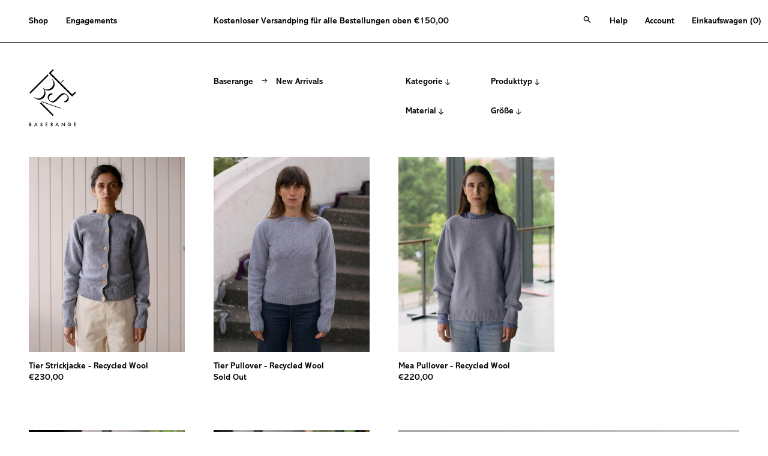

--- FILE ---
content_type: text/html; charset=utf-8
request_url: https://baserange.com/de/collections/new-arrivals
body_size: 69883
content:
















<!--[if IE 8]>
  <html class="no-js lt-ie9" lang="en">
<![endif]-->
<!--[if IE 9 ]>
  <html class="ie9 no-js">
<![endif]-->
<!-- [if (gt IE 9)|!(IE)]><! -->

<!doctype html>
<html
  class="no-js no-touch page-loading"
  

  lang="de"
>
  
  
  

  <head>
    <meta charset="utf-8">
    <meta http-equiv="X-UA-Compatible" content="IE=edge">
    <meta name="viewport" content="width=device-width, height=device-height, initial-scale=1.0, minimum-scale=1.0">
    <meta name="p:domain_verify" content="1e3c62717e3b6132b14f1af60a989f58" />
    
<link rel="preconnect" href="https://fonts.shopifycdn.com" crossorigin><link rel="preload" as="font" href="//baserange.com/cdn/fonts/nunito/nunito_n4.fc49103dc396b42cae9460289072d384b6c6eb63.woff2" type="font/woff2" crossorigin><link rel="preload" as="font" href="//baserange.com/cdn/fonts/epilogue/epilogue_n6.08fec64cb98bb1d92d6fa8e2c6f6b0dbc9d17b85.woff2" type="font/woff2" crossorigin><link rel="preload" as="image" href="//baserange.com/cdn/shop/t/62/assets/loading.svg?v=91665432863842511931764598462"><style data-shopify>
        :root {
          --overlay-bg: #f4f3f1;
          --overlay-bg-svg: #000;
        }
      
      .no-js.page-loading .loading-overlay,
      html:not(.page-loading) .loading-overlay { opacity: 0; visibility: hidden; pointer-events: none; animation: fadeOut 1s ease; transition: visibility 0s linear 1s; }

      .loading-overlay { position: fixed; top: 0; left: 0; z-index: 99999; width: 100vw; height: 100vh; display: flex; align-items: center; justify-content: center; background: var(--overlay-bg, var(--COLOR-BLACK-WHITE)); }</style><style data-shopify>.loader__image__holder { position: absolute; top: 0; left: 0; width: 100%; height: 100%; font-size: 0; display: none; align-items: center; justify-content: center; animation: pulse-loading 2s infinite ease-in-out; }
        .loader__image__holder:has(.loader__image--fallback) { animation: none; }
        .loading-image .loader__image__holder { display: flex; }
        .loader__image { max-width: 150px; height: auto; object-fit: contain; }
        .loading-image .loader__image--fallback { width: 150px; height: 150px; max-width: 150px; mask: var(--loading-svg) center center/contain no-repeat; background: var(--overlay-bg-svg, var(--COLOR-WHITE-BLACK)); }</style><script>
        const loadingAppearance = "once";
        const loaded = sessionStorage.getItem('loaded');

        if (loadingAppearance === 'once') {
          if (loaded === null) {
            sessionStorage.setItem('loaded', true);
            document.documentElement.classList.add('loading-image');
          }
        } else {
          document.documentElement.classList.add('loading-image');
        }
      </script><link rel="shortcut icon" href="//baserange.com/cdn/shop/files/favicon_32x32.png?v=1742585645" type="image/png">
    
      
      <title>New Arrivals | Basics in Natural and Recycled Fibers | Baserange</title>
    

    
      
        <meta
          name="description"
          content="Baserange is committed to implementing ways to reduce environmental impact at every stage. We create clothing with designs and materials made to withstand time."
        >
      
    

    

<meta property="og:site_name" content="Baserange">
<meta property="og:url" content="https://baserange.com/de/collections/new-arrivals">
<meta property="og:title" content="Buy our New Arrivals clothing | Baserange">
<meta property="og:type" content="product.group">
<meta property="og:description" content="Find out our New arrivals clothing by Baserange, a brand line of modern basics with an emphasis on clean lines and easy silhouettes"><meta property="og:image" content="http://baserange.com/cdn/shop/files/Group_-_Heart_Bra_-_Heart_Tee_-_Heart_Tank_-_Heart_Bell_Pants_-_Heart_Highwaist_Bell_Pants_-_Cotton_Rib_-_Black_-_Undyed_-_Core_-_2024_-_DSC_6432.jpg?v=1753710905">
  <meta property="og:image:secure_url" content="https://baserange.com/cdn/shop/files/Group_-_Heart_Bra_-_Heart_Tee_-_Heart_Tank_-_Heart_Bell_Pants_-_Heart_Highwaist_Bell_Pants_-_Cotton_Rib_-_Black_-_Undyed_-_Core_-_2024_-_DSC_6432.jpg?v=1753710905">
  <meta property="og:image:width" content="1500">
  <meta property="og:image:height" content="1000"><meta name="twitter:card" content="summary_large_image">
<meta name="twitter:title" content="Buy our New Arrivals clothing | Baserange">
<meta name="twitter:description" content="Find out our New arrivals clothing by Baserange, a brand line of modern basics with an emphasis on clean lines and easy silhouettes">
    
    
    

    

    
    

    
    

    <link rel="canonical" href="https://baserange.com/de/collections/new-arrivals">

<meta property="og:site_name" content="Baserange">
<meta property="og:url" content="https://baserange.com/de/collections/new-arrivals">
<meta property="og:title" content="Buy our New Arrivals clothing | Baserange">
<meta property="og:type" content="product.group">
<meta property="og:description" content="Find out our New arrivals clothing by Baserange, a brand line of modern basics with an emphasis on clean lines and easy silhouettes"><meta property="og:image" content="http://baserange.com/cdn/shop/files/Group_-_Heart_Bra_-_Heart_Tee_-_Heart_Tank_-_Heart_Bell_Pants_-_Heart_Highwaist_Bell_Pants_-_Cotton_Rib_-_Black_-_Undyed_-_Core_-_2024_-_DSC_6432.jpg?v=1753710905">
  <meta property="og:image:secure_url" content="https://baserange.com/cdn/shop/files/Group_-_Heart_Bra_-_Heart_Tee_-_Heart_Tank_-_Heart_Bell_Pants_-_Heart_Highwaist_Bell_Pants_-_Cotton_Rib_-_Black_-_Undyed_-_Core_-_2024_-_DSC_6432.jpg?v=1753710905">
  <meta property="og:image:width" content="1500">
  <meta property="og:image:height" content="1000"><meta name="twitter:card" content="summary_large_image">
<meta name="twitter:title" content="Buy our New Arrivals clothing | Baserange">
<meta name="twitter:description" content="Find out our New arrivals clothing by Baserange, a brand line of modern basics with an emphasis on clean lines and easy silhouettes"><style data-shopify>@font-face{
  font-family:icons;
  src:url(//baserange.com/cdn/shop/t/39/assets/icons.eot?v=158399200609435563841719487625);
  src:url(//baserange.com/cdn/shop/t/39/assets/icons.eot?v=158399200609435563841719487625#iefix) format("embedded-opentype"),
      url(//baserange.com/cdn/shop/t/39/assets/icons.woff?v=169945158533379702731719487625) format("woff"),
      url(//baserange.com/cdn/shop/t/39/assets/icons.ttf?v=152698340250222789721719487625) format("truetype"),
      url(//baserange.com/cdn/shop/t/39/assets/icons.svg?v=1632698112070928441719487625#Baserange-icons) format("svg");
  font-weight:400;
  font-style:normal;
  font-display:swap
}
@font-face {
  font-family: 'Abadi MT Std Bold';
  src: url("https://baserange.com/cdn/shop/t/39/assets/AbadiMTStd-Bold.woff?v=131741100073947991811719487625") format("woff");
  font-weight: normal;
  font-style: normal;
  font-display: swap;
}
@font-face {
    font-family: "FaktProNormal";
    src: url("https://db.onlinewebfonts.com/t/fdd40b399610a1e015242521427561b1.eot");
    src: url("https://db.onlinewebfonts.com/t/fdd40b399610a1e015242521427561b1.eot?#iefix")format("embedded-opentype"),
    url("https://db.onlinewebfonts.com/t/fdd40b399610a1e015242521427561b1.woff2")format("woff2"),
    url("https://db.onlinewebfonts.com/t/fdd40b399610a1e015242521427561b1.woff")format("woff"),
    url("https://db.onlinewebfonts.com/t/fdd40b399610a1e015242521427561b1.ttf")format("truetype"),
    url("https://db.onlinewebfonts.com/t/fdd40b399610a1e015242521427561b1.svg#FaktPro-Normal")format("svg");
}

@font-face {
  font-family: Epilogue;
  font-weight: 600;
  font-style: normal;
  font-display: swap;
  src: url("//baserange.com/cdn/fonts/epilogue/epilogue_n6.08fec64cb98bb1d92d6fa8e2c6f6b0dbc9d17b85.woff2") format("woff2"),
       url("//baserange.com/cdn/fonts/epilogue/epilogue_n6.c4a59100c1459cdffd805ffafdeadfcb3de81168.woff") format("woff");
}

@font-face {
  font-family: Nunito;
  font-weight: 400;
  font-style: normal;
  font-display: swap;
  src: url("//baserange.com/cdn/fonts/nunito/nunito_n4.fc49103dc396b42cae9460289072d384b6c6eb63.woff2") format("woff2"),
       url("//baserange.com/cdn/fonts/nunito/nunito_n4.5d26d13beeac3116db2479e64986cdeea4c8fbdd.woff") format("woff");
}




  @font-face {
  font-family: Epilogue;
  font-weight: 700;
  font-style: normal;
  font-display: swap;
  src: url("//baserange.com/cdn/fonts/epilogue/epilogue_n7.fb80b89fb7077e0359e6663154e9894555eca74f.woff2") format("woff2"),
       url("//baserange.com/cdn/fonts/epilogue/epilogue_n7.5f11ea669ef0a5dd6e61bb530f5591ebdca93172.woff") format("woff");
}




  @font-face {
  font-family: Epilogue;
  font-weight: 400;
  font-style: normal;
  font-display: swap;
  src: url("//baserange.com/cdn/fonts/epilogue/epilogue_n4.1f76c7520f03b0a6e3f97f1207c74feed2e1968f.woff2") format("woff2"),
       url("//baserange.com/cdn/fonts/epilogue/epilogue_n4.38049608164cf48b1e6928c13855d2ab66b3b435.woff") format("woff");
}




  @font-face {
  font-family: Epilogue;
  font-weight: 900;
  font-style: normal;
  font-display: swap;
  src: url("//baserange.com/cdn/fonts/epilogue/epilogue_n9.41f32e09dec56d6e52ae7b21f54ebbdefe1d7b25.woff2") format("woff2"),
       url("//baserange.com/cdn/fonts/epilogue/epilogue_n9.34c2d8a11cd7ab17dcc4ba1a00e1f043a90b7901.woff") format("woff");
}




  @font-face {
  font-family: Nunito;
  font-weight: 200;
  font-style: normal;
  font-display: swap;
  src: url("//baserange.com/cdn/fonts/nunito/nunito_n2.d16058aa43c548e5ee76cc5584f729745163ad40.woff2") format("woff2"),
       url("//baserange.com/cdn/fonts/nunito/nunito_n2.a59e9ae4575fd3843c8fb38562d4a2c01973b2a6.woff") format("woff");
}




  @font-face {
  font-family: Nunito;
  font-weight: 500;
  font-style: normal;
  font-display: swap;
  src: url("//baserange.com/cdn/fonts/nunito/nunito_n5.a0f0edcf8fc7e6ef641de980174adff4690e50c2.woff2") format("woff2"),
       url("//baserange.com/cdn/fonts/nunito/nunito_n5.b31690ac83c982675aeba15b7e6c0a6ec38755b3.woff") format("woff");
}




  @font-face {
  font-family: Nunito;
  font-weight: 400;
  font-style: italic;
  font-display: swap;
  src: url("//baserange.com/cdn/fonts/nunito/nunito_i4.fd53bf99043ab6c570187ed42d1b49192135de96.woff2") format("woff2"),
       url("//baserange.com/cdn/fonts/nunito/nunito_i4.cb3876a003a73aaae5363bb3e3e99d45ec598cc6.woff") format("woff");
}




  @font-face {
  font-family: Nunito;
  font-weight: 700;
  font-style: italic;
  font-display: swap;
  src: url("//baserange.com/cdn/fonts/nunito/nunito_i7.3f8ba2027bc9ceb1b1764ecab15bae73f86c4632.woff2") format("woff2"),
       url("//baserange.com/cdn/fonts/nunito/nunito_i7.82bfb5f86ec77ada3c9f660da22064c2e46e1469.woff") format("woff");
}




:root {--COLOR-PRIMARY-OPPOSITE: #000000;
  --COLOR-PRIMARY-OPPOSITE-ALPHA-20: rgba(0, 0, 0, 0.2);
  --COLOR-PRIMARY-LIGHTEN-DARKEN-ALPHA-20: rgba(230, 230, 230, 0.2);
  --COLOR-PRIMARY-LIGHTEN-DARKEN-ALPHA-30: rgba(230, 230, 230, 0.3);

  --PRIMARY-BUTTONS-COLOR-BG: #ffffff;
  --PRIMARY-BUTTONS-COLOR-TEXT: #000000;
  --PRIMARY-BUTTONS-COLOR-TEXT-ALPHA-10: rgba(0, 0, 0, 0.1);
  --PRIMARY-BUTTONS-COLOR-BORDER: #ffffff;

  --PRIMARY-BUTTONS-COLOR-LIGHTEN-DARKEN: #e6e6e6;

  --PRIMARY-BUTTONS-COLOR-ALPHA-05: rgba(255, 255, 255, 0.05);
  --PRIMARY-BUTTONS-COLOR-ALPHA-10: rgba(255, 255, 255, 0.1);
  --PRIMARY-BUTTONS-COLOR-ALPHA-50: rgba(255, 255, 255, 0.5);--COLOR-SECONDARY-OPPOSITE: #ffffff;
  --COLOR-SECONDARY-OPPOSITE-ALPHA-20: rgba(255, 255, 255, 0.2);
  --COLOR-SECONDARY-LIGHTEN-DARKEN-ALPHA-20: rgba(26, 26, 26, 0.2);
  --COLOR-SECONDARY-LIGHTEN-DARKEN-ALPHA-30: rgba(26, 26, 26, 0.3);

  --SECONDARY-BUTTONS-COLOR-BG: #000000;
  --SECONDARY-BUTTONS-COLOR-TEXT: #ffffff;
  --SECONDARY-BUTTONS-COLOR-TEXT-ALPHA-10: rgba(255, 255, 255, 0.1);
  --SECONDARY-BUTTONS-COLOR-BORDER: #000000;

  --SECONDARY-BUTTONS-COLOR-ALPHA-05: rgba(0, 0, 0, 0.05);
  --SECONDARY-BUTTONS-COLOR-ALPHA-10: rgba(0, 0, 0, 0.1);
  --SECONDARY-BUTTONS-COLOR-ALPHA-50: rgba(0, 0, 0, 0.5);--OUTLINE-BUTTONS-PRIMARY-BG: transparent;
  --OUTLINE-BUTTONS-PRIMARY-TEXT: #ffffff;
  --OUTLINE-BUTTONS-PRIMARY-TEXT-ALPHA-10: rgba(255, 255, 255, 0.1);
  --OUTLINE-BUTTONS-PRIMARY-BORDER: #ffffff;
  --OUTLINE-BUTTONS-PRIMARY-BG-HOVER: rgba(230, 230, 230, 0.2);

  --OUTLINE-BUTTONS-SECONDARY-BG: transparent;
  --OUTLINE-BUTTONS-SECONDARY-TEXT: #000000;
  --OUTLINE-BUTTONS-SECONDARY-TEXT-ALPHA-10: rgba(0, 0, 0, 0.1);
  --OUTLINE-BUTTONS-SECONDARY-BORDER: #000000;
  --OUTLINE-BUTTONS-SECONDARY-BG-HOVER: rgba(26, 26, 26, 0.2);

  --OUTLINE-BUTTONS-WHITE-BG: transparent;
  --OUTLINE-BUTTONS-WHITE-TEXT: #ffffff;
  --OUTLINE-BUTTONS-WHITE-TEXT-ALPHA-10: rgba(255, 255, 255, 0.1);
  --OUTLINE-BUTTONS-WHITE-BORDER: #ffffff;

  --OUTLINE-BUTTONS-BLACK-BG: transparent;
  --OUTLINE-BUTTONS-BLACK-TEXT: #000000;
  --OUTLINE-BUTTONS-BLACK-TEXT-ALPHA-10: rgba(0, 0, 0, 0.1);
  --OUTLINE-BUTTONS-BLACK-BORDER: #000000;--OUTLINE-SOLID-BUTTONS-PRIMARY-BG: #ffffff;
  --OUTLINE-SOLID-BUTTONS-PRIMARY-TEXT: #000000;
  --OUTLINE-SOLID-BUTTONS-PRIMARY-TEXT-ALPHA-10: rgba(0, 0, 0, 0.1);
  --OUTLINE-SOLID-BUTTONS-PRIMARY-BORDER: #000000;
  --OUTLINE-SOLID-BUTTONS-PRIMARY-BG-HOVER: rgba(0, 0, 0, 0.2);

  --OUTLINE-SOLID-BUTTONS-SECONDARY-BG: #000000;
  --OUTLINE-SOLID-BUTTONS-SECONDARY-TEXT: #ffffff;
  --OUTLINE-SOLID-BUTTONS-SECONDARY-TEXT-ALPHA-10: rgba(255, 255, 255, 0.1);
  --OUTLINE-SOLID-BUTTONS-SECONDARY-BORDER: #ffffff;
  --OUTLINE-SOLID-BUTTONS-SECONDARY-BG-HOVER: rgba(255, 255, 255, 0.2);

  --OUTLINE-SOLID-BUTTONS-WHITE-BG: #ffffff;
  --OUTLINE-SOLID-BUTTONS-WHITE-TEXT: #000000;
  --OUTLINE-SOLID-BUTTONS-WHITE-TEXT-ALPHA-10: rgba(0, 0, 0, 0.1);
  --OUTLINE-SOLID-BUTTONS-WHITE-BORDER: #000000;

  --OUTLINE-SOLID-BUTTONS-BLACK-BG: #000000;
  --OUTLINE-SOLID-BUTTONS-BLACK-TEXT: #ffffff;
  --OUTLINE-SOLID-BUTTONS-BLACK-TEXT-ALPHA-10: rgba(255, 255, 255, 0.1);
  --OUTLINE-SOLID-BUTTONS-BLACK-BORDER: #ffffff;--COLOR-HEADING: #0b0b0b;
  --COLOR-TEXT: #0b0b0b;
  --COLOR-TEXT-DARKEN: #000000;
  --COLOR-TEXT-LIGHTEN: #3e3e3e;
  --COLOR-TEXT-ALPHA-5: rgba(11, 11, 11, 0.05);
  --COLOR-TEXT-ALPHA-8: rgba(11, 11, 11, 0.08);
  --COLOR-TEXT-ALPHA-10: rgba(11, 11, 11, 0.1);
  --COLOR-TEXT-ALPHA-15: rgba(11, 11, 11, 0.15);
  --COLOR-TEXT-ALPHA-20: rgba(11, 11, 11, 0.2);
  --COLOR-TEXT-ALPHA-25: rgba(11, 11, 11, 0.25);
  --COLOR-TEXT-ALPHA-50: rgba(11, 11, 11, 0.5);
  --COLOR-TEXT-ALPHA-60: rgba(11, 11, 11, 0.6);
  --COLOR-TEXT-ALPHA-85: rgba(11, 11, 11, 0.85);

  --COLOR-BG: #ffffff;
  --COLOR-BG-ALPHA-25: rgba(255, 255, 255, 0.25);
  --COLOR-BG-ALPHA-35: rgba(255, 255, 255, 0.35);
  --COLOR-BG-ALPHA-60: rgba(255, 255, 255, 0.6);
  --COLOR-BG-ALPHA-65: rgba(255, 255, 255, 0.65);
  --COLOR-BG-ALPHA-85: rgba(255, 255, 255, 0.85);
  --COLOR-BG-DARKEN: #e6e6e6;
  --COLOR-BG-LIGHTEN-DARKEN: #e6e6e6;
  --COLOR-BG-LIGHTEN-DARKEN-SHIMMER-BG: #fafafa;
  --COLOR-BG-LIGHTEN-DARKEN-SHIMMER-EFFECT: #f5f5f5;
  --COLOR-BG-LIGHTEN-DARKEN-SHIMMER-ENHANCEMENT: #000000;
  --COLOR-BG-LIGHTEN-DARKEN-FOREGROUND: #f7f7f7;
  --COLOR-BG-LIGHTEN-DARKEN-HIGHLIGHT: #f4f3f1;
  --COLOR-BG-LIGHTEN-DARKEN-SEARCH-LOADER: #cccccc;
  --COLOR-BG-LIGHTEN-DARKEN-SEARCH-LOADER-LINE: #e6e6e6;
  --COLOR-BG-LIGHTEN-DARKEN-2: #cdcdcd;
  --COLOR-BG-LIGHTEN-DARKEN-3: #c0c0c0;
  --COLOR-BG-LIGHTEN-DARKEN-4: #b3b3b3;
  --COLOR-BG-LIGHTEN-DARKEN-5: #a6a6a6;
  --COLOR-BG-LIGHTEN-DARKEN-6: #9a9a9a;
  --COLOR-BG-LIGHTEN-DARKEN-CONTRAST: #b3b3b3;
  --COLOR-BG-LIGHTEN-DARKEN-CONTRAST-2: #a6a6a6;
  --COLOR-BG-LIGHTEN-DARKEN-CONTRAST-3: #999999;
  --COLOR-BG-LIGHTEN-DARKEN-CONTRAST-4: #8c8c8c;
  --COLOR-BG-LIGHTEN-DARKEN-CONTRAST-5: #808080;
  --COLOR-BG-LIGHTEN-DARKEN-CONTRAST-6: #737373;

  --COLOR-BG-SECONDARY: #f4f3f1;
  --COLOR-BG-SECONDARY-LIGHTEN-DARKEN: #dedbd4;
  --COLOR-BG-SECONDARY-LIGHTEN-DARKEN-CONTRAST: #817865;

  --COLOR-INPUT-BG: #ffffff;

  --COLOR-ACCENT: #f4f3f1;
  --COLOR-ACCENT-TEXT: #000;
  --COLOR-ACCENT-MIX-ALPHA: rgba(122, 122, 121, 0.25);

  --COLOR-BORDER: #d3d3d3;
  --COLOR-BORDER-ALPHA-15: rgba(211, 211, 211, 0.15);
  --COLOR-BORDER-ALPHA-30: rgba(211, 211, 211, 0.3);
  --COLOR-BORDER-ALPHA-50: rgba(211, 211, 211, 0.5);
  --COLOR-BORDER-ALPHA-65: rgba(211, 211, 211, 0.65);
  --COLOR-BORDER-LIGHTEN-DARKEN: #868686;
  --COLOR-BORDER-HAIRLINE: #f7f7f7;

  --COLOR-SALE-BG: #d02e2e;
  --COLOR-SALE-TEXT: #ffffff;
  --COLOR-CUSTOM-BG: #ffffff;
  --COLOR-CUSTOM-TEXT: #000000;
  --COLOR-SOLD-BG: #0b0b0b;
  --COLOR-SOLD-TEXT: #d3d3d3;
  --COLOR-SAVING-BG: #d02e2e;
  --COLOR-SAVING-TEXT: #ffffff;

  --COLOR-WHITE-BLACK: #fff;
  --COLOR-BLACK-WHITE: #000;
  --COLOR-BLACK-WHITE-ALPHA-25: rgba(0, 0, 0, 0.25);
  --COLOR-BLACK-WHITE-ALPHA-34: rgba(0, 0, 0, 0.34);
  --COLOR-BG-OVERLAY: rgba(255, 255, 255, 0.5);--COLOR-DISABLED-GREY: rgba(11, 11, 11, 0.05);
  --COLOR-DISABLED-GREY-DARKEN: rgba(11, 11, 11, 0.45);
  --COLOR-ERROR: #D02E2E;
  --COLOR-ERROR-BG: #f3cbcb;
  --COLOR-SUCCESS: #56AD6A;
  --COLOR-SUCCESS-BG: #ECFEF0;
  --COLOR-WARN: #ECBD5E;
  --COLOR-TRANSPARENT: rgba(255, 255, 255, 0);

  --COLOR-WHITE: #ffffff;
  --COLOR-WHITE-DARKEN: #f2f2f2;
  --COLOR-WHITE-ALPHA-10: rgba(255, 255, 255, 0.1);
  --COLOR-WHITE-ALPHA-20: rgba(255, 255, 255, 0.2);
  --COLOR-WHITE-ALPHA-25: rgba(255, 255, 255, 0.25);
  --COLOR-WHITE-ALPHA-50: rgba(255, 255, 255, 0.5);
  --COLOR-WHITE-ALPHA-60: rgba(255, 255, 255, 0.6);
  --COLOR-BLACK: #000000;
  --COLOR-BLACK-LIGHTEN: #1a1a1a;
  --COLOR-BLACK-ALPHA-10: rgba(0, 0, 0, 0.1);
  --COLOR-BLACK-ALPHA-20: rgba(0, 0, 0, 0.2);
  --COLOR-BLACK-ALPHA-25: rgba(0, 0, 0, 0.25);
  --COLOR-BLACK-ALPHA-50: rgba(0, 0, 0, 0.5);
  --COLOR-BLACK-ALPHA-60: rgba(0, 0, 0, 0.6);--FONT-STACK-BODY: "Abadi MT Std Bold", Nunito, sans-serif;
  --FONT-STYLE-BODY: normal;
  --FONT-STYLE-BODY-ITALIC: italic;
  --FONT-ADJUST-BODY: 1.05;

  --FONT-WEIGHT-BODY: 400;
  --FONT-WEIGHT-BODY-LIGHT: 400;
  --FONT-WEIGHT-BODY-MEDIUM: 400;
  --FONT-WEIGHT-BODY-BOLD: 400;

  --FONT-STACK-HEADING: "Abadi MT Std Bold", Epilogue, sans-serif;
  --FONT-STYLE-HEADING: normal;
  --FONT-STYLE-HEADING-ITALIC: italic;
  --FONT-ADJUST-HEADING: 0.75;

  --FONT-WEIGHT-HEADING: 400;
  --FONT-WEIGHT-HEADING-LIGHT: 400;
  --FONT-WEIGHT-HEADING-MEDIUM: 400;
  --FONT-WEIGHT-HEADING-BOLD: 400;

  --FONT-STACK-NAV: "Abadi MT Std Bold", Nunito, sans-serif;
  --FONT-STYLE-NAV: normal;
  --FONT-STYLE-NAV-ITALIC: italic;
  --FONT-ADJUST-NAV: 0.9;
  --FONT-ADJUST-NAV-TOP-LEVEL: 0.8;

  --FONT-WEIGHT-NAV: 400;
  --FONT-WEIGHT-NAV-LIGHT: 400;
  --FONT-WEIGHT-NAV-MEDIUM: 400;
  --FONT-WEIGHT-NAV-BOLD: 400;

  --FONT-ADJUST-PRODUCT-GRID: 1.0;
  --FONT-ADJUST-PRODUCT-GRID-HEADING: 0.9;

  --FONT-ADJUST-BADGES: 1.0;

  --FONT-STACK-BUTTON: "Abadi MT Std Bold", Nunito, sans-serif;
  --FONT-STYLE-BUTTON: normal;
  --FONT-STYLE-BUTTON-ITALIC: italic;
  --FONT-ADJUST-BUTTON: 0.8;

  --FONT-WEIGHT-BUTTON: 400;
  --FONT-WEIGHT-BUTTON-MEDIUM: 400;
  --FONT-WEIGHT-BUTTON-BOLD: 400;

  --FONT-STACK-SUBHEADING: "Abadi MT Std Bold", "SF Mono", Menlo, Consolas, Monaco, Liberation Mono, Lucida Console, monospace, Apple Color Emoji, Segoe UI Emoji, Segoe UI Symbol;
  --FONT-STYLE-SUBHEADING: normal;
  --FONT-ADJUST-SUBHEADING: 0.95;

  --FONT-WEIGHT-SUBHEADING: 400;
  --FONT-WEIGHT-SUBHEADING-BOLD: 400;

  --FONT-STACK-LABEL: "Abadi MT Std Bold", Nunito, sans-serif;
  --FONT-STYLE-LABEL: normal;
  --FONT-ADJUST-LABEL: 0.65;

  --FONT-WEIGHT-LABEL: 400;

  --LETTER-SPACING-NAV: 0.05em;
  --LETTER-SPACING-SUBHEADING: 0.1em;
  --LETTER-SPACING-BUTTON: 0.075em;
  --LETTER-SPACING-LABEL: 0.05em;

  --BUTTON-TEXT-CAPS: uppercase;
  --HEADING-TEXT-CAPS: none;
  --SUBHEADING-TEXT-CAPS: uppercase;
  --LABEL-TEXT-CAPS: uppercase;--FONT-SIZE-INPUT: 1.05rem;--RADIUS: 0px;
  --RADIUS-SMALL: 0px;
  --RADIUS-TINY: 0px;
  --RADIUS-BADGE: 0px;
  --RADIUS-CHECKBOX: 0px;
  --RADIUS-TEXTAREA: 0px;--PRODUCT-MEDIA-PADDING-TOP: 130.0%;--BORDER-WIDTH: 1px;--STROKE-WIDTH: 12px;--SITE-WIDTH: 100%;
  --SITE-WIDTH-NARROW: 840px;--COLOR-UPSELLS-BG: #f4f3f1;
  --COLOR-UPSELLS-TEXT: #0B0B0B;
  --COLOR-UPSELLS-TEXT-LIGHTEN: #3e3e3e;
  --COLOR-UPSELLS-DISABLED-GREY-DARKEN: rgba(11, 11, 11, 0.45);
  --UPSELLS-HEIGHT: 100px;
  --UPSELLS-IMAGE-WIDTH: 30%;--ICON-ARROW-RIGHT: url( "//baserange.com/cdn/shop/t/62/assets/icon-arrow-right.svg?v=99859212757265680021764598462" );--CUSTOM-ICON-ARROW-RIGHT: url( "//baserange.com/cdn/shop/t/62/assets/icon-chevron-right.svg?v=115618353204357621731764598462" );--loading-svg: url( "//baserange.com/cdn/shop/t/62/assets/loading.svg?v=91665432863842511931764598462" );
  --icon-check: url( "//baserange.com/cdn/shop/t/62/assets/icon-check.svg?v=175316081881880408121764598462" );
  --icon-check-swatch: url( "//baserange.com/cdn/shop/t/62/assets/icon-check-swatch.svg?v=131897745589030387781764598462" );
  --icon-zoom-in: url( "//baserange.com/cdn/shop/t/62/assets/icon-zoom-in.svg?v=157433013461716915331764598462" );
  --icon-zoom-out: url( "//baserange.com/cdn/shop/t/62/assets/icon-zoom-out.svg?v=164909107869959372931764598462" );--collection-sticky-bar-height: 0px;
  --collection-image-padding-top: 60%;

  --drawer-width: 400px;
/*  --drawer-transition: transform 0.4s cubic-bezier(0.46, 0.01, 0.32, 1);*/
  --drawer-transition: transform 0s;--gutter: 48px;
  --gutter-mobile: 24px;
  --grid-gutter: 20px;
  --grid-gutter-mobile: 35px;--inner: 20px;
  --inner-tablet: 18px;
  --inner-mobile: 16px;--grid: repeat(4, minmax(0, 1fr));
  --grid-tablet: repeat(3, minmax(0, 1fr));
  --grid-mobile: repeat(2, minmax(0, 1fr));
  --megamenu-grid: repeat(4, minmax(0, 1fr));
  --grid-row: 1 / span 4;--scrollbar-width: 0px;--overlay: #000;
  --overlay-opacity: 1;--swatch-width: 38px;
  --swatch-height: 26px;
  --swatch-size: 32px;
  --swatch-size-mobile: 30px;

  
  --move-offset: 20px;

  
  --autoplay-speed: 2200ms;
}


</style><link href="//baserange.com/cdn/shop/t/62/assets/theme.css?v=1313342762324054671764598462" rel="stylesheet" type="text/css" media="all" /><link rel="preload" href="//baserange.com/cdn/shop/t/62/assets/baserange-custom.css?v=98692586142079805721768574005" as="style" onload="this.rel='stylesheet'">

    
      <link href="//baserange.com/cdn/shop/t/62/assets/collection.css?v=3703926544672014491764598462" rel="stylesheet" type="text/css" media="all" />
    

    

    

    

    <script
      type="text/javascript"
    >
      if (window.MSInputMethodContext && document.documentMode) {
        var scripts = document.getElementsByTagName('script')[0];
        var polyfill = document.createElement("script");
        polyfill.defer = true;
        polyfill.src = "//baserange.com/cdn/shop/t/62/assets/ie11.js?v=164037955086922138091764598462";

        scripts.parentNode.insertBefore(polyfill, scripts);

        document.documentElement.classList.add('ie11');
      } else {
        document.documentElement.className = document.documentElement.className.replace('no-js', 'js');
      }

      let root = '/de';
      if (root[root.length - 1] !== '/') {
        root = `${root}/`;
      }

      window.theme = {
        routes: {
          root: root,
          cart_url: "\/de\/cart",
          cart_add_url: "\/de\/cart\/add",
          cart_change_url: "\/de\/cart\/change",
          shop_url: "https:\/\/baserange.com",
          searchUrl: '/de/search',
          predictiveSearchUrl: '/de/search/suggest',
          product_recommendations_url: "\/de\/recommendations\/products"
        },
        assets: {
          photoswipe: '//baserange.com/cdn/shop/t/62/assets/photoswipe.js?v=162613001030112971491764598462',
          smoothscroll: '//baserange.com/cdn/shop/t/62/assets/smoothscroll.js?v=37906625415260927261764598462',
          no_image: "//baserange.com/cdn/shopifycloud/storefront/assets/no-image-2048-a2addb12_1024x.gif",
          swatches: '//baserange.com/cdn/shop/t/62/assets/swatches.json?v=108341084980828767351764598462',
          base: "//baserange.com/cdn/shop/t/62/assets/"
        },
        strings: {
          add_to_cart: "In den Warenkorb legen",
          cart_acceptance_error: "Sie müssen unsere Allgemeinen Geschäftsbedingungen akzeptieren.",
          cart_empty: "Ihr Einkaufswagen ist leer.",
          cart_price: "Preis",
          cart_quantity: "Menge",
          cart_items_one: "{{ count }} Gegenstand",
          cart_items_many: "{{ count }} Gegenstände",
          cart_title: "Einkaufswagen",
          cart_total: "Gesamt",
          continue_shopping: "Mit dem Einkaufen fortfahren",
          free: "Kostenlos",
          limit_error: "Sorry, sieht so aus, als hätten wir nicht genug von diesem Produkt.",
          preorder: "Vorbestellen",
          remove: "Entfernen",
          sale_badge_text: "Verkauf",
          saving_badge: "Sparen Sie {{ discount }}",
          saving_up_to_badge: "Sparen Sie bis zu {{ discount }}",
          sold_out: "Ausverkauft",
          subscription: "Abonnement",
          unavailable: "Nicht verfügbar",
          unit_price_label: "Stückpreis",
          unit_price_separator: "pro",
          zero_qty_error: "Menge muss größer als 0 sein.",
          delete_confirm: "Bist du sicher, dass du diese Adresse löschen möchtest?",
          newsletter_product_availability: "Benachrichtigen Sie mich, wenn es verfügbar ist"
        },
        icons: {
          plus: '<svg aria-hidden="true" focusable="false" role="presentation" class="icon icon-toggle-plus" viewBox="0 0 192 192"><path d="M30 96h132M96 30v132" stroke="currentColor" stroke-linecap="round" stroke-linejoin="round"/></svg>',
          minus: '<svg aria-hidden="true" focusable="false" role="presentation" class="icon icon-toggle-minus" viewBox="0 0 192 192"><path d="M30 96h132" stroke="currentColor" stroke-linecap="round" stroke-linejoin="round"/></svg>',
          close: '<svg aria-hidden="true" focusable="false" role="presentation" class="icon icon-close" viewBox="0 0 192 192"><path d="M150 42 42 150M150 150 42 42" stroke="currentColor" stroke-linecap="round" stroke-linejoin="round"/></svg>'
        },
        settings: {
          animationsEnabled: false,
          cartType: "drawer",
          enableAcceptTerms: false,
          enableInfinityScroll: false,
          enablePaymentButton: false,
          gridImageSize: "cover",
          gridImageAspectRatio: 1.3,
          mobileMenuBehaviour: "link",
          productGridHover: "image",
          savingBadgeType: "percentage",
          showSaleBadge: true,
          showSoldBadge: true,
          showSavingBadge: true,
          quickBuy: "none",
          suggestArticles: false,
          suggestCollections: false,
          suggestProducts: true,
          suggestPages: false,
          suggestionsResultsLimit: 9,
          currency_code_enable: false,
          hideInventoryCount: true,
          colorSwatchesType: "disabled",
          atcButtonShowPrice: false,
        },
        sizes: {
          mobile: 480,
          small: 768,
          large: 1024,
          widescreen: 1440
        },
        moneyFormat: "€{{amount_with_comma_separator}}",
        moneyWithCurrencyFormat: "€{{amount_with_comma_separator}}",
        subtotal: 0,
        current_iso_code: "EUR",
        info: {
          name: 'Palo Alto'
        },
        version: '6.0.2'
      };
      window.PaloAlto = window.PaloAlto || {};
      window.slate = window.slate || {};
      window.isHeaderTransparent = false;
      window.stickyHeaderHeight = 60;
      window.lastWindowWidth = window.innerWidth || document.documentElement.clientWidth;
    </script><!-- Google Tag Manager -->
    <script>(function(w,d,s,l,i){w[l]=w[l]||[];w[l].push({'gtm.start':
    new Date().getTime(),event:'gtm.js'});var f=d.getElementsByTagName(s)[0],
    j=d.createElement(s),dl=l!='dataLayer'?'&l='+l:'';j.async=true;j.src=
    'https://metrics.baserange.com/97rqe7xejr346hz.js?awl='+i.replace(/^GTM-/, '')+dl;f.parentNode.insertBefore(j,f);
    })(window,document,'script','dataLayer','GTM-NFMDXXT5');</script>
    <!-- End Google Tag Manager -->
    
    <!-- Stylight -->
    <script type="text/javascript" src="https://cdn.sales.partner.stylight.net/v1/st.min.js" defer="defer"></script>
    <!-- End Stylight -->

    
    

    

<script type="text/javascript">
  
    window.SHG_CUSTOMER = null;
  
</script>








    <script src="//baserange.com/cdn/shop/t/62/assets/localization-form.js?v=132332229445743495501764598462" defer="defer"></script>

    <script src="//baserange.com/cdn/shop/t/62/assets/vendor.js?v=164905933048751944601764598462" defer="defer"></script>
    <script src="//baserange.com/cdn/shop/t/62/assets/theme.js?v=165737184654677492651764598462" defer="defer"></script>
    <script>
      //bsk avoid crash if drawer mobile selector is missing
      (function () {
        function guardHeader() {
          try {
            var header = document.getElementById('SiteHeader');
            if (!header) return;

            // Sélecteurs possibles côté Palo Alto
            var navDrawer = header.querySelector('[data-drawer="nav-drawer"]') || header.querySelector('.nav-drawer');
            if (!navDrawer) return; // rien à faire si pas de drawer

            var toggle = navDrawer.querySelector('[data-drawer-toggle]') || navDrawer.querySelector('.drawer__toggle');
            if (!toggle) {
              // Crée un bouton toggle "fantôme" pour éviter le null .querySelector()
              var btn = document.createElement('button');
              btn.type = 'button';
              btn.setAttribute('data-drawer-toggle', '');
              btn.style.display = 'none';
              navDrawer.appendChild(btn);
            }
          } catch (e) { /* no-op */ }
        }

        // Au load et quand Shopify recharge la section
        document.addEventListener('DOMContentLoaded', guardHeader);
        document.addEventListener('shopify:section:load', function (e) {
          if (e.detail && typeof e.detail.sectionId === 'string' && e.detail.sectionId.indexOf('header') !== -1) {
            guardHeader();
          }
        });
      })();
      </script>
  <script>window.performance && window.performance.mark && window.performance.mark('shopify.content_for_header.start');</script><meta name="google-site-verification" content="CXVd68uCVBT6hYebZaOZHYvOw3JZymxYesX2qZp1mCc">
<meta name="google-site-verification" content="16kTr8BvtFj652VBPwcYCDN8HBIbt2eoLJS0bV4JZz4">
<meta name="facebook-domain-verification" content="fa1n4y6cq80axy1aayokehfk0kw2ox">
<meta name="facebook-domain-verification" content="kkcptsjonrrpmxuwmowki5fwezeck5">
<meta name="facebook-domain-verification" content="8g9wizw5xlioxu07xbqyl7qijd5si0">
<meta name="google-site-verification" content="fJ12WGNCypCeMcS0Dapmnx68SOyLh5dT_dhCxsn6AXo">
<meta id="shopify-digital-wallet" name="shopify-digital-wallet" content="/50022351014/digital_wallets/dialog">
<meta name="shopify-checkout-api-token" content="8198c4a3cc1dd2a65d2185b60be4f50c">
<meta id="in-context-paypal-metadata" data-shop-id="50022351014" data-venmo-supported="false" data-environment="production" data-locale="de_DE" data-paypal-v4="true" data-currency="EUR">
<link rel="alternate" type="application/atom+xml" title="Feed" href="/de/collections/new-arrivals.atom" />
<link rel="next" href="/de/collections/new-arrivals?page=2">
<link rel="alternate" hreflang="x-default" href="https://baserange.com/collections/new-arrivals">
<link rel="alternate" hreflang="en" href="https://baserange.com/collections/new-arrivals">
<link rel="alternate" hreflang="de" href="https://baserange.com/de/collections/new-arrivals">
<link rel="alternate" hreflang="ja" href="https://baserange.com/ja/collections/new-arrivals">
<link rel="alternate" hreflang="nl" href="https://baserange.com/nl/collections/new-arrivals">
<link rel="alternate" hreflang="ko" href="https://baserange.com/ko/collections/new-arrivals">
<link rel="alternate" hreflang="fr" href="https://baserange.com/fr/collections/new-arrivals">
<link rel="alternate" type="application/json+oembed" href="https://baserange.com/de/collections/new-arrivals.oembed">
<script async="async" src="/checkouts/internal/preloads.js?locale=de-FR"></script>
<link rel="preconnect" href="https://shop.app" crossorigin="anonymous">
<script async="async" src="https://shop.app/checkouts/internal/preloads.js?locale=de-FR&shop_id=50022351014" crossorigin="anonymous"></script>
<script id="apple-pay-shop-capabilities" type="application/json">{"shopId":50022351014,"countryCode":"FR","currencyCode":"EUR","merchantCapabilities":["supports3DS"],"merchantId":"gid:\/\/shopify\/Shop\/50022351014","merchantName":"Baserange","requiredBillingContactFields":["postalAddress","email","phone"],"requiredShippingContactFields":["postalAddress","email","phone"],"shippingType":"shipping","supportedNetworks":["visa","masterCard","amex","maestro"],"total":{"type":"pending","label":"Baserange","amount":"1.00"},"shopifyPaymentsEnabled":true,"supportsSubscriptions":true}</script>
<script id="shopify-features" type="application/json">{"accessToken":"8198c4a3cc1dd2a65d2185b60be4f50c","betas":["rich-media-storefront-analytics"],"domain":"baserange.com","predictiveSearch":true,"shopId":50022351014,"locale":"de"}</script>
<script>var Shopify = Shopify || {};
Shopify.shop = "base-range.myshopify.com";
Shopify.locale = "de";
Shopify.currency = {"active":"EUR","rate":"1.0"};
Shopify.country = "FR";
Shopify.theme = {"name":"LIVE – baserange-custom-602","id":182570025294,"schema_name":"Palo Alto","schema_version":"6.0.2","theme_store_id":null,"role":"main"};
Shopify.theme.handle = "null";
Shopify.theme.style = {"id":null,"handle":null};
Shopify.cdnHost = "baserange.com/cdn";
Shopify.routes = Shopify.routes || {};
Shopify.routes.root = "/de/";</script>
<script type="module">!function(o){(o.Shopify=o.Shopify||{}).modules=!0}(window);</script>
<script>!function(o){function n(){var o=[];function n(){o.push(Array.prototype.slice.apply(arguments))}return n.q=o,n}var t=o.Shopify=o.Shopify||{};t.loadFeatures=n(),t.autoloadFeatures=n()}(window);</script>
<script>
  window.ShopifyPay = window.ShopifyPay || {};
  window.ShopifyPay.apiHost = "shop.app\/pay";
  window.ShopifyPay.redirectState = null;
</script>
<script id="shop-js-analytics" type="application/json">{"pageType":"collection"}</script>
<script defer="defer" async type="module" src="//baserange.com/cdn/shopifycloud/shop-js/modules/v2/client.init-shop-cart-sync_HUjMWWU5.de.esm.js"></script>
<script defer="defer" async type="module" src="//baserange.com/cdn/shopifycloud/shop-js/modules/v2/chunk.common_QpfDqRK1.esm.js"></script>
<script type="module">
  await import("//baserange.com/cdn/shopifycloud/shop-js/modules/v2/client.init-shop-cart-sync_HUjMWWU5.de.esm.js");
await import("//baserange.com/cdn/shopifycloud/shop-js/modules/v2/chunk.common_QpfDqRK1.esm.js");

  window.Shopify.SignInWithShop?.initShopCartSync?.({"fedCMEnabled":true,"windoidEnabled":true});

</script>
<script>
  window.Shopify = window.Shopify || {};
  if (!window.Shopify.featureAssets) window.Shopify.featureAssets = {};
  window.Shopify.featureAssets['shop-js'] = {"shop-cart-sync":["modules/v2/client.shop-cart-sync_ByUgVWtJ.de.esm.js","modules/v2/chunk.common_QpfDqRK1.esm.js"],"init-fed-cm":["modules/v2/client.init-fed-cm_CVqhkk-1.de.esm.js","modules/v2/chunk.common_QpfDqRK1.esm.js"],"shop-button":["modules/v2/client.shop-button_B0pFlqys.de.esm.js","modules/v2/chunk.common_QpfDqRK1.esm.js"],"shop-cash-offers":["modules/v2/client.shop-cash-offers_CaaeZ5wd.de.esm.js","modules/v2/chunk.common_QpfDqRK1.esm.js","modules/v2/chunk.modal_CS8dP9kO.esm.js"],"init-windoid":["modules/v2/client.init-windoid_B-gyVqfY.de.esm.js","modules/v2/chunk.common_QpfDqRK1.esm.js"],"shop-toast-manager":["modules/v2/client.shop-toast-manager_DgTeluS3.de.esm.js","modules/v2/chunk.common_QpfDqRK1.esm.js"],"init-shop-email-lookup-coordinator":["modules/v2/client.init-shop-email-lookup-coordinator_C5I212n4.de.esm.js","modules/v2/chunk.common_QpfDqRK1.esm.js"],"init-shop-cart-sync":["modules/v2/client.init-shop-cart-sync_HUjMWWU5.de.esm.js","modules/v2/chunk.common_QpfDqRK1.esm.js"],"avatar":["modules/v2/client.avatar_BTnouDA3.de.esm.js"],"pay-button":["modules/v2/client.pay-button_CJaF-UDc.de.esm.js","modules/v2/chunk.common_QpfDqRK1.esm.js"],"init-customer-accounts":["modules/v2/client.init-customer-accounts_BI_wUvuR.de.esm.js","modules/v2/client.shop-login-button_DTPR4l75.de.esm.js","modules/v2/chunk.common_QpfDqRK1.esm.js","modules/v2/chunk.modal_CS8dP9kO.esm.js"],"init-shop-for-new-customer-accounts":["modules/v2/client.init-shop-for-new-customer-accounts_C4qR5Wl-.de.esm.js","modules/v2/client.shop-login-button_DTPR4l75.de.esm.js","modules/v2/chunk.common_QpfDqRK1.esm.js","modules/v2/chunk.modal_CS8dP9kO.esm.js"],"shop-login-button":["modules/v2/client.shop-login-button_DTPR4l75.de.esm.js","modules/v2/chunk.common_QpfDqRK1.esm.js","modules/v2/chunk.modal_CS8dP9kO.esm.js"],"init-customer-accounts-sign-up":["modules/v2/client.init-customer-accounts-sign-up_SG5gYFpP.de.esm.js","modules/v2/client.shop-login-button_DTPR4l75.de.esm.js","modules/v2/chunk.common_QpfDqRK1.esm.js","modules/v2/chunk.modal_CS8dP9kO.esm.js"],"shop-follow-button":["modules/v2/client.shop-follow-button_CmMsyvrH.de.esm.js","modules/v2/chunk.common_QpfDqRK1.esm.js","modules/v2/chunk.modal_CS8dP9kO.esm.js"],"checkout-modal":["modules/v2/client.checkout-modal_tfCxQqrq.de.esm.js","modules/v2/chunk.common_QpfDqRK1.esm.js","modules/v2/chunk.modal_CS8dP9kO.esm.js"],"lead-capture":["modules/v2/client.lead-capture_Ccz5Zm6k.de.esm.js","modules/v2/chunk.common_QpfDqRK1.esm.js","modules/v2/chunk.modal_CS8dP9kO.esm.js"],"shop-login":["modules/v2/client.shop-login_BfivnucW.de.esm.js","modules/v2/chunk.common_QpfDqRK1.esm.js","modules/v2/chunk.modal_CS8dP9kO.esm.js"],"payment-terms":["modules/v2/client.payment-terms_D2Mn0eFV.de.esm.js","modules/v2/chunk.common_QpfDqRK1.esm.js","modules/v2/chunk.modal_CS8dP9kO.esm.js"]};
</script>
<script>(function() {
  var isLoaded = false;
  function asyncLoad() {
    if (isLoaded) return;
    isLoaded = true;
    var urls = ["https:\/\/na.shgcdn3.com\/collector.js?shop=base-range.myshopify.com","https:\/\/d23dclunsivw3h.cloudfront.net\/redirect-app.js?shop=base-range.myshopify.com","https:\/\/storage.googleapis.com\/quanticfyscripts01\/quantag.js?shop=base-range.myshopify.com","https:\/\/size-guides.esc-apps-cdn.com\/1748264472-app.base-range.myshopify.com.js?shop=base-range.myshopify.com","https:\/\/dr4qe3ddw9y32.cloudfront.net\/awin-shopify-integration-code.js?aid=26518\u0026v=shopifyApp_5.2.5\u0026ts=1765382041734\u0026shop=base-range.myshopify.com"];
    for (var i = 0; i < urls.length; i++) {
      var s = document.createElement('script');
      s.type = 'text/javascript';
      s.async = true;
      s.src = urls[i];
      var x = document.getElementsByTagName('script')[0];
      x.parentNode.insertBefore(s, x);
    }
  };
  if(window.attachEvent) {
    window.attachEvent('onload', asyncLoad);
  } else {
    window.addEventListener('load', asyncLoad, false);
  }
})();</script>
<script id="__st">var __st={"a":50022351014,"offset":3600,"reqid":"5cdfcbef-dbc3-4e98-a2d2-246a18506144-1768738791","pageurl":"baserange.com\/de\/collections\/new-arrivals","u":"9cf52993cf50","p":"collection","rtyp":"collection","rid":228972724390};</script>
<script>window.ShopifyPaypalV4VisibilityTracking = true;</script>
<script id="captcha-bootstrap">!function(){'use strict';const t='contact',e='account',n='new_comment',o=[[t,t],['blogs',n],['comments',n],[t,'customer']],c=[[e,'customer_login'],[e,'guest_login'],[e,'recover_customer_password'],[e,'create_customer']],r=t=>t.map((([t,e])=>`form[action*='/${t}']:not([data-nocaptcha='true']) input[name='form_type'][value='${e}']`)).join(','),a=t=>()=>t?[...document.querySelectorAll(t)].map((t=>t.form)):[];function s(){const t=[...o],e=r(t);return a(e)}const i='password',u='form_key',d=['recaptcha-v3-token','g-recaptcha-response','h-captcha-response',i],f=()=>{try{return window.sessionStorage}catch{return}},m='__shopify_v',_=t=>t.elements[u];function p(t,e,n=!1){try{const o=window.sessionStorage,c=JSON.parse(o.getItem(e)),{data:r}=function(t){const{data:e,action:n}=t;return t[m]||n?{data:e,action:n}:{data:t,action:n}}(c);for(const[e,n]of Object.entries(r))t.elements[e]&&(t.elements[e].value=n);n&&o.removeItem(e)}catch(o){console.error('form repopulation failed',{error:o})}}const l='form_type',E='cptcha';function T(t){t.dataset[E]=!0}const w=window,h=w.document,L='Shopify',v='ce_forms',y='captcha';let A=!1;((t,e)=>{const n=(g='f06e6c50-85a8-45c8-87d0-21a2b65856fe',I='https://cdn.shopify.com/shopifycloud/storefront-forms-hcaptcha/ce_storefront_forms_captcha_hcaptcha.v1.5.2.iife.js',D={infoText:'Durch hCaptcha geschützt',privacyText:'Datenschutz',termsText:'Allgemeine Geschäftsbedingungen'},(t,e,n)=>{const o=w[L][v],c=o.bindForm;if(c)return c(t,g,e,D).then(n);var r;o.q.push([[t,g,e,D],n]),r=I,A||(h.body.append(Object.assign(h.createElement('script'),{id:'captcha-provider',async:!0,src:r})),A=!0)});var g,I,D;w[L]=w[L]||{},w[L][v]=w[L][v]||{},w[L][v].q=[],w[L][y]=w[L][y]||{},w[L][y].protect=function(t,e){n(t,void 0,e),T(t)},Object.freeze(w[L][y]),function(t,e,n,w,h,L){const[v,y,A,g]=function(t,e,n){const i=e?o:[],u=t?c:[],d=[...i,...u],f=r(d),m=r(i),_=r(d.filter((([t,e])=>n.includes(e))));return[a(f),a(m),a(_),s()]}(w,h,L),I=t=>{const e=t.target;return e instanceof HTMLFormElement?e:e&&e.form},D=t=>v().includes(t);t.addEventListener('submit',(t=>{const e=I(t);if(!e)return;const n=D(e)&&!e.dataset.hcaptchaBound&&!e.dataset.recaptchaBound,o=_(e),c=g().includes(e)&&(!o||!o.value);(n||c)&&t.preventDefault(),c&&!n&&(function(t){try{if(!f())return;!function(t){const e=f();if(!e)return;const n=_(t);if(!n)return;const o=n.value;o&&e.removeItem(o)}(t);const e=Array.from(Array(32),(()=>Math.random().toString(36)[2])).join('');!function(t,e){_(t)||t.append(Object.assign(document.createElement('input'),{type:'hidden',name:u})),t.elements[u].value=e}(t,e),function(t,e){const n=f();if(!n)return;const o=[...t.querySelectorAll(`input[type='${i}']`)].map((({name:t})=>t)),c=[...d,...o],r={};for(const[a,s]of new FormData(t).entries())c.includes(a)||(r[a]=s);n.setItem(e,JSON.stringify({[m]:1,action:t.action,data:r}))}(t,e)}catch(e){console.error('failed to persist form',e)}}(e),e.submit())}));const S=(t,e)=>{t&&!t.dataset[E]&&(n(t,e.some((e=>e===t))),T(t))};for(const o of['focusin','change'])t.addEventListener(o,(t=>{const e=I(t);D(e)&&S(e,y())}));const B=e.get('form_key'),M=e.get(l),P=B&&M;t.addEventListener('DOMContentLoaded',(()=>{const t=y();if(P)for(const e of t)e.elements[l].value===M&&p(e,B);[...new Set([...A(),...v().filter((t=>'true'===t.dataset.shopifyCaptcha))])].forEach((e=>S(e,t)))}))}(h,new URLSearchParams(w.location.search),n,t,e,['guest_login'])})(!1,!0)}();</script>
<script integrity="sha256-4kQ18oKyAcykRKYeNunJcIwy7WH5gtpwJnB7kiuLZ1E=" data-source-attribution="shopify.loadfeatures" defer="defer" src="//baserange.com/cdn/shopifycloud/storefront/assets/storefront/load_feature-a0a9edcb.js" crossorigin="anonymous"></script>
<script crossorigin="anonymous" defer="defer" src="//baserange.com/cdn/shopifycloud/storefront/assets/shopify_pay/storefront-65b4c6d7.js?v=20250812"></script>
<script data-source-attribution="shopify.dynamic_checkout.dynamic.init">var Shopify=Shopify||{};Shopify.PaymentButton=Shopify.PaymentButton||{isStorefrontPortableWallets:!0,init:function(){window.Shopify.PaymentButton.init=function(){};var t=document.createElement("script");t.src="https://baserange.com/cdn/shopifycloud/portable-wallets/latest/portable-wallets.de.js",t.type="module",document.head.appendChild(t)}};
</script>
<script data-source-attribution="shopify.dynamic_checkout.buyer_consent">
  function portableWalletsHideBuyerConsent(e){var t=document.getElementById("shopify-buyer-consent"),n=document.getElementById("shopify-subscription-policy-button");t&&n&&(t.classList.add("hidden"),t.setAttribute("aria-hidden","true"),n.removeEventListener("click",e))}function portableWalletsShowBuyerConsent(e){var t=document.getElementById("shopify-buyer-consent"),n=document.getElementById("shopify-subscription-policy-button");t&&n&&(t.classList.remove("hidden"),t.removeAttribute("aria-hidden"),n.addEventListener("click",e))}window.Shopify?.PaymentButton&&(window.Shopify.PaymentButton.hideBuyerConsent=portableWalletsHideBuyerConsent,window.Shopify.PaymentButton.showBuyerConsent=portableWalletsShowBuyerConsent);
</script>
<script data-source-attribution="shopify.dynamic_checkout.cart.bootstrap">document.addEventListener("DOMContentLoaded",(function(){function t(){return document.querySelector("shopify-accelerated-checkout-cart, shopify-accelerated-checkout")}if(t())Shopify.PaymentButton.init();else{new MutationObserver((function(e,n){t()&&(Shopify.PaymentButton.init(),n.disconnect())})).observe(document.body,{childList:!0,subtree:!0})}}));
</script>
<link id="shopify-accelerated-checkout-styles" rel="stylesheet" media="screen" href="https://baserange.com/cdn/shopifycloud/portable-wallets/latest/accelerated-checkout-backwards-compat.css" crossorigin="anonymous">
<style id="shopify-accelerated-checkout-cart">
        #shopify-buyer-consent {
  margin-top: 1em;
  display: inline-block;
  width: 100%;
}

#shopify-buyer-consent.hidden {
  display: none;
}

#shopify-subscription-policy-button {
  background: none;
  border: none;
  padding: 0;
  text-decoration: underline;
  font-size: inherit;
  cursor: pointer;
}

#shopify-subscription-policy-button::before {
  box-shadow: none;
}

      </style>

<script>window.performance && window.performance.mark && window.performance.mark('shopify.content_for_header.end');</script>
  





  <script type="text/javascript">
    
      window.__shgMoneyFormat = window.__shgMoneyFormat || {"AUD":{"currency":"AUD","currency_symbol":"$","currency_symbol_location":"left","decimal_places":2,"decimal_separator":",","thousands_separator":"."},"CAD":{"currency":"CAD","currency_symbol":"$","currency_symbol_location":"left","decimal_places":2,"decimal_separator":",","thousands_separator":"."},"CHF":{"currency":"CHF","currency_symbol":"CHF","currency_symbol_location":"left","decimal_places":2,"decimal_separator":",","thousands_separator":"."},"DKK":{"currency":"DKK","currency_symbol":"kr.","currency_symbol_location":"left","decimal_places":2,"decimal_separator":",","thousands_separator":"."},"EUR":{"currency":"EUR","currency_symbol":"€","currency_symbol_location":"left","decimal_places":2,"decimal_separator":",","thousands_separator":"."},"GBP":{"currency":"GBP","currency_symbol":"£","currency_symbol_location":"left","decimal_places":2,"decimal_separator":",","thousands_separator":"."},"HKD":{"currency":"HKD","currency_symbol":"$","currency_symbol_location":"left","decimal_places":2,"decimal_separator":",","thousands_separator":"."},"ILS":{"currency":"ILS","currency_symbol":"₪","currency_symbol_location":"left","decimal_places":2,"decimal_separator":",","thousands_separator":"."},"JPY":{"currency":"JPY","currency_symbol":"¥","currency_symbol_location":"left","decimal_places":2,"decimal_separator":",","thousands_separator":"."},"KRW":{"currency":"KRW","currency_symbol":"₩","currency_symbol_location":"left","decimal_places":2,"decimal_separator":",","thousands_separator":"."},"NOK":{"currency":"NOK","currency_symbol":"kr","currency_symbol_location":"left","decimal_places":2,"decimal_separator":",","thousands_separator":"."},"SEK":{"currency":"SEK","currency_symbol":"kr","currency_symbol_location":"left","decimal_places":2,"decimal_separator":",","thousands_separator":"."},"TWD":{"currency":"TWD","currency_symbol":"$","currency_symbol_location":"left","decimal_places":2,"decimal_separator":",","thousands_separator":"."},"USD":{"currency":"USD","currency_symbol":"$","currency_symbol_location":"left","decimal_places":2,"decimal_separator":",","thousands_separator":"."}};
    
    window.__shgCurrentCurrencyCode = window.__shgCurrentCurrencyCode || {
      currency: "EUR",
      currency_symbol: "€",
      decimal_separator: ".",
      thousands_separator: ",",
      decimal_places: 2,
      currency_symbol_location: "left"
    };
  </script>




    <script>
      (function (c, s, q, u, a, r, e) { c.hj=c.hj||function(){(c.hj.q=c.hj.q||[]).push(arguments)}; c._hjSettings = { hjid: a }; r = s.getElementsByTagName('head')[0]; e = s.createElement('script'); e.async = true; e.src = q + c._hjSettings.hjid + u; r.appendChild(e); })(window, document, 'https://static.hj.contentsquare.net/c/csq-', '.js', 6379315);
    </script>
  <!-- BEGIN app block: shopify://apps/mulwi-feeds/blocks/app-embed/d03db6a1-24ff-47d2-9ea7-1b57d66b3851 --><!-- END app block --><!-- BEGIN app block: shopify://apps/klaviyo-email-marketing-sms/blocks/klaviyo-onsite-embed/2632fe16-c075-4321-a88b-50b567f42507 -->












  <script async src="https://static.klaviyo.com/onsite/js/TppK2e/klaviyo.js?company_id=TppK2e"></script>
  <script>!function(){if(!window.klaviyo){window._klOnsite=window._klOnsite||[];try{window.klaviyo=new Proxy({},{get:function(n,i){return"push"===i?function(){var n;(n=window._klOnsite).push.apply(n,arguments)}:function(){for(var n=arguments.length,o=new Array(n),w=0;w<n;w++)o[w]=arguments[w];var t="function"==typeof o[o.length-1]?o.pop():void 0,e=new Promise((function(n){window._klOnsite.push([i].concat(o,[function(i){t&&t(i),n(i)}]))}));return e}}})}catch(n){window.klaviyo=window.klaviyo||[],window.klaviyo.push=function(){var n;(n=window._klOnsite).push.apply(n,arguments)}}}}();</script>

  




  <script>
    window.klaviyoReviewsProductDesignMode = false
  </script>







<!-- END app block --><!-- BEGIN app block: shopify://apps/microsoft-clarity/blocks/brandAgents_js/31c3d126-8116-4b4a-8ba1-baeda7c4aeea -->





<!-- END app block --><!-- BEGIN app block: shopify://apps/sc-easy-redirects/blocks/app/be3f8dbd-5d43-46b4-ba43-2d65046054c2 -->
    <!-- common for all pages -->
    
    
        <script src="https://cdn.shopify.com/extensions/264f3360-3201-4ab7-9087-2c63466c86a3/sc-easy-redirects-5/assets/esc-redirect-app-live-feature.js" async></script>
    




<!-- END app block --><!-- BEGIN app block: shopify://apps/quanticside/blocks/qtag_embed/9262f4f3-d8c0-43ee-99cc-d7b8107e0e46 -->
<!-- END app block --><!-- BEGIN app block: shopify://apps/microsoft-clarity/blocks/clarity_js/31c3d126-8116-4b4a-8ba1-baeda7c4aeea -->
<script type="text/javascript">
  (function (c, l, a, r, i, t, y) {
    c[a] = c[a] || function () { (c[a].q = c[a].q || []).push(arguments); };
    t = l.createElement(r); t.async = 1; t.src = "https://www.clarity.ms/tag/" + i + "?ref=shopify";
    y = l.getElementsByTagName(r)[0]; y.parentNode.insertBefore(t, y);

    c.Shopify.loadFeatures([{ name: "consent-tracking-api", version: "0.1" }], error => {
      if (error) {
        console.error("Error loading Shopify features:", error);
        return;
      }

      c[a]('consentv2', {
        ad_Storage: c.Shopify.customerPrivacy.marketingAllowed() ? "granted" : "denied",
        analytics_Storage: c.Shopify.customerPrivacy.analyticsProcessingAllowed() ? "granted" : "denied",
      });
    });

    l.addEventListener("visitorConsentCollected", function (e) {
      c[a]('consentv2', {
        ad_Storage: e.detail.marketingAllowed ? "granted" : "denied",
        analytics_Storage: e.detail.analyticsAllowed ? "granted" : "denied",
      });
    });
  })(window, document, "clarity", "script", "tuomx8itbk");
</script>



<!-- END app block --><!-- BEGIN app block: shopify://apps/addingwell/blocks/aw-gtm/c8ed21e7-0ac8-4249-8c91-cbdde850b5b8 --><script
  type="module"
>
  setTimeout(async function () {
    const keySessionStorage = 'aw_settings';
    let __AW__settings = JSON.parse(sessionStorage.getItem(keySessionStorage));
    if(!__AW__settings) {
      const awSettings = await fetch(
              "/apps/addingwell-proxy",
              {
                method: "GET",
                redirect: "follow",
                headers: {'Content-Type': 'application/json', 'Access-Control-Allow-Origin': '*'}
              }
      );
      if (awSettings.ok) {
        __AW__settings = await awSettings.json();
        sessionStorage.setItem(keySessionStorage, JSON.stringify(__AW__settings));
      } else {
        console.error('Addingwell - Loading proxy error', awSettings.status);
        return;
      }
    }

    if(__AW__settings.insertGtmTag && __AW__settings.gtmId) {
      let __AW__gtmUrl = 'https://www.googletagmanager.com/gtm.js';
      let __AW__isAddingwellCdn = false;
      if(__AW__settings.insertGtmUrl && __AW__settings.gtmUrl) {
        __AW__gtmUrl = __AW__settings.gtmUrl;
        __AW__isAddingwellCdn = __AW__settings.isAddingwellCdn;
      }

      (function(w,d,s,l,i){
        w[l]=w[l]||[];w[l].push({'gtm.start':new Date().getTime(),event:'gtm.js'});
        var f=d.getElementsByTagName(s)[0],j=d.createElement(s),dl=l!='dataLayer'?'&l='+l:'';
        j.async=true;
        j.src=`${__AW__gtmUrl}?${__AW__isAddingwellCdn ? 'awl' : 'id'}=`+(__AW__isAddingwellCdn ? i.replace(/^GTM-/, '') : i)+dl;f.parentNode.insertBefore(j,f);
      })(window,document,'script',`${__AW__settings.dataLayerVariableName}`,`${__AW__settings.gtmId}`);
    }

    const __AW__getEventNameWithSuffix = (eventName) => {
      return eventName + (__AW__settings.dataLayerEventSuffix ? "_" + __AW__settings.dataLayerEventSuffix : "");
    }

    if(__AW__settings.enableDataLayer) {
      const MAX_ITEMS_BATCH = 10;
      const sendBatchEvents = (items, eventName, eventObject) => {
        let batch = [];
        for(let i  = 0; i < items.length; i++) {
          batch.push(items[i]);
          if(batch.length === MAX_ITEMS_BATCH || i === items.length - 1) {
            const eventClone = {
              ...eventObject,
              ecommerce: {
                ...eventObject.ecommerce,
                items: [...batch]
              }
            };
            window[__AW__settings.dataLayerVariableName].push({ ecommerce: null });
            window[__AW__settings.dataLayerVariableName].push({
              ...{'event': __AW__getEventNameWithSuffix(eventName)},
              ...eventClone
            });

            batch = [];
          }
        }
      }

      function __AW__filterNullOrEmpty(obj) {
        let filteredObj = {};

        for (let key in obj) {
          if (obj.hasOwnProperty(key)) {
            let value = obj[key];

            // If value is an object (and not null), recursively filter sub-elements
            if (typeof value === "object" && value !== null && value !== undefined) {
              let filteredSubObject = __AW__filterNullOrEmpty(value);

              // Add the filtered sub-object only if it's not empty
              if (Object.keys(filteredSubObject).length > 0) {
                filteredObj[key] = filteredSubObject;
              }
            } else {
              // Add the value only if it's neither null nor an empty string
              if (value !== null && value !== "" && value !== undefined) {
                filteredObj[key] = value;
              }
            }
          }
        }
        return filteredObj;
      }

      function getPageType(value) {
        const pageTypeMapping = {
          404: '404',
          article: 'article',
          blog: 'blog',
          cart: 'cart',
          collection: 'collection',
          gift_card: 'gift_card',
          index: 'homepage',
          product: 'product',
          search: 'searchresults',
          'customers/login': 'login',
          'customers/register': 'sign_up'
        };
        return pageTypeMapping[value] || 'other';
      }

      function pushDataLayerEvents() {
        window[__AW__settings.dataLayerVariableName] = window[__AW__settings.dataLayerVariableName] || [];  // init data layer if doesn't already exist
        const templateName = "collection";
        const moneyFormat = "€{{amount_with_comma_separator}}";

        const getFormattedPrice = (price) => {
          let formattedPrice = price;
          if(moneyFormat.indexOf("amount_with_period_and_space_separator") > -1) {
            formattedPrice = price.replace(' ', '');
          } else if(moneyFormat.indexOf("amount_with_space_separator") > -1) {
            formattedPrice = price.replace(' ', '').replace(',', '.');
          } else if(moneyFormat.indexOf("amount_no_decimals_with_space_separator") > -1) {
            formattedPrice = price.replace(' ', '');
          } else if(moneyFormat.indexOf("amount_with_apostrophe_separator") > -1) {
            formattedPrice = price.replace('\'', '');
          } else if(moneyFormat.indexOf("amount_no_decimals_with_comma_separator") > -1) {
            formattedPrice = price.replace('.', '');
          } else if(moneyFormat.indexOf("amount_with_comma_separator") > -1) {
            formattedPrice = price.replace('.', '').replace(',', '.');
          } else if(moneyFormat.indexOf("amount_no_decimals") > -1) {
            formattedPrice = price.replace(',', '');
          } else if(moneyFormat.indexOf("amount") > -1) {
            formattedPrice = price.replace(',', '');
          } else {
            formattedPrice = price.replace('.', '').replace(",", ".");
          }
          return parseFloat(formattedPrice);
        };
        /**********************
         * DATALAYER SECTIONS
         ***********************/
        /**
         * DATALAYER: User Data
         * Build user_data properties.
         */
        let newCustomer = true;
        window.__AW__UserData = {
          user_data: {
            new_customer: newCustomer,
          }
        };

        

        window.__AW__UserData = __AW__filterNullOrEmpty(window.__AW__UserData);
        
        // Ajout du hash SHA256 des champs sensibles de user_data (version robuste)
        async function sha256(str) {
          if (!str) return undefined;
          if (!(window.crypto && window.crypto.subtle)) {
            console.error('Crypto.subtle non supporté, hash impossible pour :', str);
            return undefined;
          }
          try {
            const buf = await window.crypto.subtle.digest('SHA-256', new TextEncoder().encode(str));
            return Array.from(new Uint8Array(buf)).map(x => x.toString(16).padStart(2, '0')).join('');
          } catch (e) {
            console.error('Erreur lors du hash SHA256 pour', str, e);
            return undefined;
          }
        }
        async function getUserDataHash(user_data) {
          const hashObj = {};
          if (!user_data) return hashObj;
          try {
            if (user_data.email_address) hashObj.email_address = await sha256(user_data.email_address);
            if (user_data.phone_number) hashObj.phone_number = await sha256(user_data.phone_number);
            if (user_data.address && typeof user_data.address === 'object') {
              hashObj.address = {};
              if (user_data.address.first_name) hashObj.address.first_name = await sha256(user_data.address.first_name);
              if (user_data.address.last_name) hashObj.address.last_name = await sha256(user_data.address.last_name);
              if (user_data.address.street) hashObj.address.street = await sha256(user_data.address.street);
              if (user_data.address.city) hashObj.address.city = await sha256(user_data.address.city);
              if (user_data.address.region) hashObj.address.region = await sha256(user_data.address.region);
              if (user_data.address.postal_code) hashObj.address.postal_code = await sha256(user_data.address.postal_code);
              if (user_data.address.country) hashObj.address.country = await sha256(user_data.address.country);
            }
          } catch (e) {
            console.error('Erreur lors du hash user_data_hashed', e);
          }
          return __AW__filterNullOrEmpty(hashObj);
        }
        (async function() {
          if (window.__AW__UserData && window.__AW__UserData.user_data) {
            window.__AW__UserData.user_data_hashed = await getUserDataHash(window.__AW__UserData.user_data);
          }
        })();
        
        window.__AW__UserData["page_type"] = getPageType(templateName);
        window[__AW__settings.dataLayerVariableName].push(window.__AW__UserData);

        window[__AW__settings.dataLayerVariableName].push({"event": __AW__getEventNameWithSuffix("page_view")});


        /**
         * DATALAYER: 404 Pages
         * Fire on 404 Pages */
        


        /**
         * DATALAYER: Blog Articles
         * Fire on Blog Article Pages */
        

        

        

        /** DATALAYER: Product List Page (Collections, Category)
         * Fire on all product listing pages. */

        const __AW__transformNumberToString = (value) => {
          if (value !== null && value !== undefined && typeof value === 'number') {
            return value.toString();
          }
          /** By Default return the current value */
          return value;
        };

        let discountPrice = 0.00;
        

        var __AW__items = [];
        
          var __AW__itemVariantQuantity = 5;
          var __AW__itemVariant = {"id":54498700067150,"title":"OCEAN \/ XS","option1":"OCEAN","option2":"XS","option3":null,"sku":"PUTC-RW-SP26","requires_shipping":true,"taxable":true,"featured_image":null,"available":true,"name":"Tier Strickjacke - OCEAN \/ XS","public_title":"OCEAN \/ XS","options":["OCEAN","XS"],"price":23000,"weight":300,"compare_at_price":null,"inventory_management":"shopify","barcode":"3701292902573","requires_selling_plan":false,"selling_plan_allocations":[]};

          
          discountPrice = 0.00;
          

          
          
            
              
            
            
          
            
              
            
              
            
              
            
              
            
            
          
  
          
  
          __AW__items.push(
                  {
                    'index'             : 1,
                    'item_id'           : __AW__transformNumberToString(10713607143758),
                    'item_variant'      : __AW__itemVariant?.title ?? null,
                    'item_variant_id'   : __AW__transformNumberToString(__AW__itemVariant?.id ?? null),
                    'item_variant_title': __AW__itemVariant?.title ?? null,
                    'item_product_id'   : __AW__transformNumberToString(10713607143758),
                    'item_product_title': "Tier Strickjacke",
                    'item_name'         : "Tier Strickjacke",
                    'discount'          : discountPrice,
                    'price'             : getFormattedPrice("230,00"),
                    'item_brand'        : "BASERANGE",
                    'item_category'     : "Cardigans",
                    'item_list_id'      : 228972724390,
                    'item_list_name'    : "New Arrivals",
                    'sku'               : __AW__transformNumberToString(__AW__itemVariant?.sku ?? null),
                    'url'               : "\/de\/products\/tier-cardigan-in-ocean",
                    'quantity'          : 1,
                    'inventory_quantity'    : __AW__itemVariantQuantity
                  }
          )
        
          var __AW__itemVariantQuantity = 0;
          var __AW__itemVariant = {"id":54498700296526,"title":"OCEAN \/ XS-S","option1":"OCEAN","option2":"XS-S","option3":null,"sku":"PUTS-RW-SP26","requires_shipping":true,"taxable":true,"featured_image":null,"available":false,"name":"Tier Pullover - OCEAN \/ XS-S","public_title":"OCEAN \/ XS-S","options":["OCEAN","XS-S"],"price":19000,"weight":300,"compare_at_price":null,"inventory_management":"shopify","barcode":"3701292902566","requires_selling_plan":false,"selling_plan_allocations":[]};

          
          discountPrice = 0.00;
          

          
          
            
              
            
            
          
            
              
            
              
            
            
          
  
          
  
          __AW__items.push(
                  {
                    'index'             : 2,
                    'item_id'           : __AW__transformNumberToString(10713607209294),
                    'item_variant'      : __AW__itemVariant?.title ?? null,
                    'item_variant_id'   : __AW__transformNumberToString(__AW__itemVariant?.id ?? null),
                    'item_variant_title': __AW__itemVariant?.title ?? null,
                    'item_product_id'   : __AW__transformNumberToString(10713607209294),
                    'item_product_title': "Tier Pullover",
                    'item_name'         : "Tier Pullover",
                    'discount'          : discountPrice,
                    'price'             : getFormattedPrice("190,00"),
                    'item_brand'        : "BASERANGE",
                    'item_category'     : "Sweaters",
                    'item_list_id'      : 228972724390,
                    'item_list_name'    : "New Arrivals",
                    'sku'               : __AW__transformNumberToString(__AW__itemVariant?.sku ?? null),
                    'url'               : "\/de\/products\/tier-sweater-in-ocean",
                    'quantity'          : 1,
                    'inventory_quantity'    : __AW__itemVariantQuantity
                  }
          )
        
          var __AW__itemVariantQuantity = 3;
          var __AW__itemVariant = {"id":54498698166606,"title":"OCEAN \/ XS","option1":"OCEAN","option2":"XS","option3":null,"sku":"PUMES-RW-SP26","requires_shipping":true,"taxable":true,"featured_image":null,"available":true,"name":"Mea Pullover - OCEAN \/ XS","public_title":"OCEAN \/ XS","options":["OCEAN","XS"],"price":22000,"weight":300,"compare_at_price":null,"inventory_management":"shopify","barcode":"3701292902979","requires_selling_plan":false,"selling_plan_allocations":[]};

          
          discountPrice = 0.00;
          

          
          
            
              
            
            
          
            
              
            
              
            
              
            
              
            
            
          
  
          
  
          __AW__items.push(
                  {
                    'index'             : 3,
                    'item_id'           : __AW__transformNumberToString(10713606586702),
                    'item_variant'      : __AW__itemVariant?.title ?? null,
                    'item_variant_id'   : __AW__transformNumberToString(__AW__itemVariant?.id ?? null),
                    'item_variant_title': __AW__itemVariant?.title ?? null,
                    'item_product_id'   : __AW__transformNumberToString(10713606586702),
                    'item_product_title': "Mea Pullover",
                    'item_name'         : "Mea Pullover",
                    'discount'          : discountPrice,
                    'price'             : getFormattedPrice("220,00"),
                    'item_brand'        : "BASERANGE",
                    'item_category'     : "Sweaters",
                    'item_list_id'      : 228972724390,
                    'item_list_name'    : "New Arrivals",
                    'sku'               : __AW__transformNumberToString(__AW__itemVariant?.sku ?? null),
                    'url'               : "\/de\/products\/mea-sweater-in-ocean",
                    'quantity'          : 1,
                    'inventory_quantity'    : __AW__itemVariantQuantity
                  }
          )
        
          var __AW__itemVariantQuantity = 5;
          var __AW__itemVariant = {"id":54498698395982,"title":"OCEAN \/ XS-S","option1":"OCEAN","option2":"XS-S","option3":null,"sku":"PUMET-RW-SP26","requires_shipping":true,"taxable":true,"featured_image":null,"available":true,"name":"Mea Rollkragen - OCEAN \/ XS-S","public_title":"OCEAN \/ XS-S","options":["OCEAN","XS-S"],"price":24000,"weight":300,"compare_at_price":null,"inventory_management":"shopify","barcode":"3701292903020","requires_selling_plan":false,"selling_plan_allocations":[]};

          
          discountPrice = 0.00;
          

          
          
            
              
            
            
          
            
              
            
              
            
            
          
  
          
  
          __AW__items.push(
                  {
                    'index'             : 4,
                    'item_id'           : __AW__transformNumberToString(10713606619470),
                    'item_variant'      : __AW__itemVariant?.title ?? null,
                    'item_variant_id'   : __AW__transformNumberToString(__AW__itemVariant?.id ?? null),
                    'item_variant_title': __AW__itemVariant?.title ?? null,
                    'item_product_id'   : __AW__transformNumberToString(10713606619470),
                    'item_product_title': "Mea Rollkragen",
                    'item_name'         : "Mea Rollkragen",
                    'discount'          : discountPrice,
                    'price'             : getFormattedPrice("240,00"),
                    'item_brand'        : "BASERANGE",
                    'item_category'     : "Sweaters",
                    'item_list_id'      : 228972724390,
                    'item_list_name'    : "New Arrivals",
                    'sku'               : __AW__transformNumberToString(__AW__itemVariant?.sku ?? null),
                    'url'               : "\/de\/products\/mea-turtleneck-in-ocean",
                    'quantity'          : 1,
                    'inventory_quantity'    : __AW__itemVariantQuantity
                  }
          )
        
          var __AW__itemVariantQuantity = 17;
          var __AW__itemVariant = {"id":54498700034382,"title":"INGRA SAND \/ XS-S","option1":"INGRA SAND","option2":"XS-S","option3":null,"sku":"PUSOV-RW-SP26","requires_shipping":true,"taxable":true,"featured_image":null,"available":true,"name":"Soar V-Ausschnitt - INGRA SAND \/ XS-S","public_title":"INGRA SAND \/ XS-S","options":["INGRA SAND","XS-S"],"price":16000,"weight":300,"compare_at_price":null,"inventory_management":"shopify","barcode":"3701292902757","requires_selling_plan":false,"selling_plan_allocations":[]};

          
          discountPrice = 0.00;
          

          
          
            
              
            
            
          
            
              
            
              
            
            
          
  
          
  
          __AW__items.push(
                  {
                    'index'             : 5,
                    'item_id'           : __AW__transformNumberToString(10713607110990),
                    'item_variant'      : __AW__itemVariant?.title ?? null,
                    'item_variant_id'   : __AW__transformNumberToString(__AW__itemVariant?.id ?? null),
                    'item_variant_title': __AW__itemVariant?.title ?? null,
                    'item_product_id'   : __AW__transformNumberToString(10713607110990),
                    'item_product_title': "Soar V-Ausschnitt",
                    'item_name'         : "Soar V-Ausschnitt",
                    'discount'          : discountPrice,
                    'price'             : getFormattedPrice("160,00"),
                    'item_brand'        : "BASERANGE",
                    'item_category'     : "Sweaters",
                    'item_list_id'      : 228972724390,
                    'item_list_name'    : "New Arrivals",
                    'sku'               : __AW__transformNumberToString(__AW__itemVariant?.sku ?? null),
                    'url'               : "\/de\/products\/soar-v-neck-in-ingra-sand",
                    'quantity'          : 1,
                    'inventory_quantity'    : __AW__itemVariantQuantity
                  }
          )
        
          var __AW__itemVariantQuantity = 1;
          var __AW__itemVariant = {"id":54498699542862,"title":"INGRA SAND \/ XS-S","option1":"INGRA SAND","option2":"XS-S","option3":null,"sku":"PUSOC-RW-SP26","requires_shipping":true,"taxable":true,"featured_image":null,"available":true,"name":"Soar Strickjacke - INGRA SAND \/ XS-S","public_title":"INGRA SAND \/ XS-S","options":["INGRA SAND","XS-S"],"price":22000,"weight":300,"compare_at_price":null,"inventory_management":"shopify","barcode":"3701292902771","requires_selling_plan":false,"selling_plan_allocations":[]};

          
          discountPrice = 0.00;
          

          
          
            
              
            
            
          
            
              
            
              
            
            
          
  
          
  
          __AW__items.push(
                  {
                    'index'             : 6,
                    'item_id'           : __AW__transformNumberToString(10713606881614),
                    'item_variant'      : __AW__itemVariant?.title ?? null,
                    'item_variant_id'   : __AW__transformNumberToString(__AW__itemVariant?.id ?? null),
                    'item_variant_title': __AW__itemVariant?.title ?? null,
                    'item_product_id'   : __AW__transformNumberToString(10713606881614),
                    'item_product_title': "Soar Strickjacke",
                    'item_name'         : "Soar Strickjacke",
                    'discount'          : discountPrice,
                    'price'             : getFormattedPrice("220,00"),
                    'item_brand'        : "BASERANGE",
                    'item_category'     : "Cardigans",
                    'item_list_id'      : 228972724390,
                    'item_list_name'    : "New Arrivals",
                    'sku'               : __AW__transformNumberToString(__AW__itemVariant?.sku ?? null),
                    'url'               : "\/de\/products\/soar-cardigan-in-ingra-sand",
                    'quantity'          : 1,
                    'inventory_quantity'    : __AW__itemVariantQuantity
                  }
          )
        
          var __AW__itemVariantQuantity = 10;
          var __AW__itemVariant = {"id":54498699837774,"title":"INGRA SAND \/ XS-S","option1":"INGRA SAND","option2":"XS-S","option3":null,"sku":"PUSOS-RW-SP26","requires_shipping":true,"taxable":true,"featured_image":null,"available":true,"name":"Soar Pullover - INGRA SAND \/ XS-S","public_title":"INGRA SAND \/ XS-S","options":["INGRA SAND","XS-S"],"price":18000,"weight":300,"compare_at_price":null,"inventory_management":"shopify","barcode":"3701292902733","requires_selling_plan":false,"selling_plan_allocations":[]};

          
          discountPrice = 0.00;
          

          
          
            
              
            
            
          
            
              
            
              
            
            
          
  
          
  
          __AW__items.push(
                  {
                    'index'             : 7,
                    'item_id'           : __AW__transformNumberToString(10713607012686),
                    'item_variant'      : __AW__itemVariant?.title ?? null,
                    'item_variant_id'   : __AW__transformNumberToString(__AW__itemVariant?.id ?? null),
                    'item_variant_title': __AW__itemVariant?.title ?? null,
                    'item_product_id'   : __AW__transformNumberToString(10713607012686),
                    'item_product_title': "Soar Pullover",
                    'item_name'         : "Soar Pullover",
                    'discount'          : discountPrice,
                    'price'             : getFormattedPrice("180,00"),
                    'item_brand'        : "BASERANGE",
                    'item_category'     : "Sweaters",
                    'item_list_id'      : 228972724390,
                    'item_list_name'    : "New Arrivals",
                    'sku'               : __AW__transformNumberToString(__AW__itemVariant?.sku ?? null),
                    'url'               : "\/de\/products\/soar-sweater-in-ingra-sand",
                    'quantity'          : 1,
                    'inventory_quantity'    : __AW__itemVariantQuantity
                  }
          )
        
          var __AW__itemVariantQuantity = 1;
          var __AW__itemVariant = {"id":54498694758734,"title":"INGRA SAND \/ XS","option1":"INGRA SAND","option2":"XS","option3":null,"sku":"PADA-RW-SP26","requires_shipping":true,"taxable":true,"featured_image":null,"available":true,"name":"Danube Hose - INGRA SAND \/ XS","public_title":"INGRA SAND \/ XS","options":["INGRA SAND","XS"],"price":16000,"weight":300,"compare_at_price":null,"inventory_management":"shopify","barcode":"3701292902832","requires_selling_plan":false,"selling_plan_allocations":[]};

          
          discountPrice = 0.00;
          

          
          
            
              
            
            
          
            
              
            
              
            
              
            
              
            
            
          
  
          
  
          __AW__items.push(
                  {
                    'index'             : 8,
                    'item_id'           : __AW__transformNumberToString(10713605439822),
                    'item_variant'      : __AW__itemVariant?.title ?? null,
                    'item_variant_id'   : __AW__transformNumberToString(__AW__itemVariant?.id ?? null),
                    'item_variant_title': __AW__itemVariant?.title ?? null,
                    'item_product_id'   : __AW__transformNumberToString(10713605439822),
                    'item_product_title': "Danube Hose",
                    'item_name'         : "Danube Hose",
                    'discount'          : discountPrice,
                    'price'             : getFormattedPrice("160,00"),
                    'item_brand'        : "BASERANGE",
                    'item_category'     : "Pants",
                    'item_list_id'      : 228972724390,
                    'item_list_name'    : "New Arrivals",
                    'sku'               : __AW__transformNumberToString(__AW__itemVariant?.sku ?? null),
                    'url'               : "\/de\/products\/danube-pants-in-ingra-sand",
                    'quantity'          : 1,
                    'inventory_quantity'    : __AW__itemVariantQuantity
                  }
          )
        
          var __AW__itemVariantQuantity = 37;
          var __AW__itemVariant = {"id":54498708783438,"title":"BLUE CHECK \/ XS","option1":"BLUE CHECK","option2":"XS","option3":null,"sku":"TSCL-OC-SP26","requires_shipping":true,"taxable":true,"featured_image":null,"available":true,"name":"Claude Hemd - BLUE CHECK \/ XS","public_title":"BLUE CHECK \/ XS","options":["BLUE CHECK","XS"],"price":16000,"weight":100,"compare_at_price":null,"inventory_management":"shopify","barcode":"3701292907349","requires_selling_plan":false,"selling_plan_allocations":[]};

          
          discountPrice = 0.00;
          

          
          
            
              
            
            
          
            
              
            
              
            
              
            
              
            
              
            
            
          
  
          
  
          __AW__items.push(
                  {
                    'index'             : 9,
                    'item_id'           : __AW__transformNumberToString(10713609109838),
                    'item_variant'      : __AW__itemVariant?.title ?? null,
                    'item_variant_id'   : __AW__transformNumberToString(__AW__itemVariant?.id ?? null),
                    'item_variant_title': __AW__itemVariant?.title ?? null,
                    'item_product_id'   : __AW__transformNumberToString(10713609109838),
                    'item_product_title': "Claude Hemd",
                    'item_name'         : "Claude Hemd",
                    'discount'          : discountPrice,
                    'price'             : getFormattedPrice("160,00"),
                    'item_brand'        : "BASERANGE",
                    'item_category'     : "Shirts",
                    'item_list_id'      : 228972724390,
                    'item_list_name'    : "New Arrivals",
                    'sku'               : __AW__transformNumberToString(__AW__itemVariant?.sku ?? null),
                    'url'               : "\/de\/products\/claude-shirt-in-blue-check",
                    'quantity'          : 1,
                    'inventory_quantity'    : __AW__itemVariantQuantity
                  }
          )
        
          var __AW__itemVariantQuantity = 18;
          var __AW__itemVariant = {"id":54498694070606,"title":"BLUE CHECK \/ XS","option1":"BLUE CHECK","option2":"XS","option3":null,"sku":"PACL-OC-SP26","requires_shipping":true,"taxable":true,"featured_image":null,"available":true,"name":"Claude Hose - BLUE CHECK \/ XS","public_title":"BLUE CHECK \/ XS","options":["BLUE CHECK","XS"],"price":14000,"weight":300,"compare_at_price":null,"inventory_management":"shopify","barcode":"3701292904058","requires_selling_plan":false,"selling_plan_allocations":[]};

          
          discountPrice = 0.00;
          

          
          
            
              
            
            
          
            
              
            
              
            
              
            
              
            
              
            
            
          
  
          
  
          __AW__items.push(
                  {
                    'index'             : 10,
                    'item_id'           : __AW__transformNumberToString(10713605210446),
                    'item_variant'      : __AW__itemVariant?.title ?? null,
                    'item_variant_id'   : __AW__transformNumberToString(__AW__itemVariant?.id ?? null),
                    'item_variant_title': __AW__itemVariant?.title ?? null,
                    'item_product_id'   : __AW__transformNumberToString(10713605210446),
                    'item_product_title': "Claude Hose",
                    'item_name'         : "Claude Hose",
                    'discount'          : discountPrice,
                    'price'             : getFormattedPrice("140,00"),
                    'item_brand'        : "BASERANGE",
                    'item_category'     : "Pants",
                    'item_list_id'      : 228972724390,
                    'item_list_name'    : "New Arrivals",
                    'sku'               : __AW__transformNumberToString(__AW__itemVariant?.sku ?? null),
                    'url'               : "\/de\/products\/claude-pants-in-blue-check",
                    'quantity'          : 1,
                    'inventory_quantity'    : __AW__itemVariantQuantity
                  }
          )
        
          var __AW__itemVariantQuantity = 27;
          var __AW__itemVariant = {"id":54498705080654,"title":"BLUE CHECK \/ XS","option1":"BLUE CHECK","option2":"XS","option3":null,"sku":"SSCL-OC-SP26","requires_shipping":true,"taxable":true,"featured_image":null,"available":true,"name":"Claude Shorts - BLUE CHECK \/ XS","public_title":"BLUE CHECK \/ XS","options":["BLUE CHECK","XS"],"price":12000,"weight":200,"compare_at_price":null,"inventory_management":"shopify","barcode":"3701292904409","requires_selling_plan":false,"selling_plan_allocations":[]};

          
          discountPrice = 0.00;
          

          
          
            
              
            
            
          
            
              
            
              
            
              
            
              
            
              
            
            
          
  
          
  
          __AW__items.push(
                  {
                    'index'             : 11,
                    'item_id'           : __AW__transformNumberToString(10713608225102),
                    'item_variant'      : __AW__itemVariant?.title ?? null,
                    'item_variant_id'   : __AW__transformNumberToString(__AW__itemVariant?.id ?? null),
                    'item_variant_title': __AW__itemVariant?.title ?? null,
                    'item_product_id'   : __AW__transformNumberToString(10713608225102),
                    'item_product_title': "Claude Shorts",
                    'item_name'         : "Claude Shorts",
                    'discount'          : discountPrice,
                    'price'             : getFormattedPrice("120,00"),
                    'item_brand'        : "BASERANGE",
                    'item_category'     : "Shorts",
                    'item_list_id'      : 228972724390,
                    'item_list_name'    : "New Arrivals",
                    'sku'               : __AW__transformNumberToString(__AW__itemVariant?.sku ?? null),
                    'url'               : "\/de\/products\/claude-shorts-in-blue-check",
                    'quantity'          : 1,
                    'inventory_quantity'    : __AW__itemVariantQuantity
                  }
          )
        
          var __AW__itemVariantQuantity = 16;
          var __AW__itemVariant = {"id":54498701672782,"title":"KORAI BLUE \/ 36-39","option1":"KORAI BLUE","option2":"36-39","option3":null,"sku":"SOOK-CR-SP26","requires_shipping":true,"taxable":true,"featured_image":null,"available":true,"name":"Kniestrümpfe - KORAI BLUE \/ 36-39","public_title":"KORAI BLUE \/ 36-39","options":["KORAI BLUE","36-39"],"price":2800,"weight":30,"compare_at_price":null,"inventory_management":"shopify","barcode":"3701292903198","requires_selling_plan":false,"selling_plan_allocations":[]};

          
          discountPrice = 0.00;
          

          
          
            
              
            
            
          
            
              
            
              
            
            
          
  
          
  
          __AW__items.push(
                  {
                    'index'             : 12,
                    'item_id'           : __AW__transformNumberToString(10713607438670),
                    'item_variant'      : __AW__itemVariant?.title ?? null,
                    'item_variant_id'   : __AW__transformNumberToString(__AW__itemVariant?.id ?? null),
                    'item_variant_title': __AW__itemVariant?.title ?? null,
                    'item_product_id'   : __AW__transformNumberToString(10713607438670),
                    'item_product_title': "Kniestrümpfe",
                    'item_name'         : "Kniestrümpfe",
                    'discount'          : discountPrice,
                    'price'             : getFormattedPrice("28,00"),
                    'item_brand'        : "BASERANGE",
                    'item_category'     : "Socks",
                    'item_list_id'      : 228972724390,
                    'item_list_name'    : "New Arrivals",
                    'sku'               : __AW__transformNumberToString(__AW__itemVariant?.sku ?? null),
                    'url'               : "\/de\/products\/overknee-socks-in-korai-blue",
                    'quantity'          : 1,
                    'inventory_quantity'    : __AW__itemVariantQuantity
                  }
          )
        
          var __AW__itemVariantQuantity = 6;
          var __AW__itemVariant = {"id":54498706161998,"title":"BLUE CHECK \/ XS","option1":"BLUE CHECK","option2":"XS","option3":null,"sku":"SSLA-OC-SP26","requires_shipping":true,"taxable":true,"featured_image":null,"available":true,"name":"Larva Rock - BLUE CHECK \/ XS","public_title":"BLUE CHECK \/ XS","options":["BLUE CHECK","XS"],"price":16000,"weight":200,"compare_at_price":null,"inventory_management":"shopify","barcode":"3701292904850","requires_selling_plan":false,"selling_plan_allocations":[]};

          
          discountPrice = 0.00;
          

          
          
            
              
            
            
          
            
              
            
              
            
              
            
              
            
              
            
            
          
  
          
  
          __AW__items.push(
                  {
                    'index'             : 13,
                    'item_id'           : __AW__transformNumberToString(10713608585550),
                    'item_variant'      : __AW__itemVariant?.title ?? null,
                    'item_variant_id'   : __AW__transformNumberToString(__AW__itemVariant?.id ?? null),
                    'item_variant_title': __AW__itemVariant?.title ?? null,
                    'item_product_id'   : __AW__transformNumberToString(10713608585550),
                    'item_product_title': "Larva Rock",
                    'item_name'         : "Larva Rock",
                    'discount'          : discountPrice,
                    'price'             : getFormattedPrice("160,00"),
                    'item_brand'        : "BASERANGE",
                    'item_category'     : "Skirts",
                    'item_list_id'      : 228972724390,
                    'item_list_name'    : "New Arrivals",
                    'sku'               : __AW__transformNumberToString(__AW__itemVariant?.sku ?? null),
                    'url'               : "\/de\/products\/larva-skirt-in-blue-check",
                    'quantity'          : 1,
                    'inventory_quantity'    : __AW__itemVariantQuantity
                  }
          )
        
          var __AW__itemVariantQuantity = 6;
          var __AW__itemVariant = {"id":54498684928334,"title":"BLUE CHECK \/ XS","option1":"BLUE CHECK","option2":"XS","option3":null,"sku":"DRLA-OC-SP26","requires_shipping":true,"taxable":true,"featured_image":null,"available":true,"name":"Larva Kleid - BLUE CHECK \/ XS","public_title":"BLUE CHECK \/ XS","options":["BLUE CHECK","XS"],"price":17500,"weight":200,"compare_at_price":null,"inventory_management":"shopify","barcode":"3701292904553","requires_selling_plan":false,"selling_plan_allocations":[]};

          
          discountPrice = 0.00;
          

          
          
            
              
            
            
          
            
              
            
              
            
              
            
              
            
              
            
            
          
  
          
  
          __AW__items.push(
                  {
                    'index'             : 14,
                    'item_id'           : __AW__transformNumberToString(10713603670350),
                    'item_variant'      : __AW__itemVariant?.title ?? null,
                    'item_variant_id'   : __AW__transformNumberToString(__AW__itemVariant?.id ?? null),
                    'item_variant_title': __AW__itemVariant?.title ?? null,
                    'item_product_id'   : __AW__transformNumberToString(10713603670350),
                    'item_product_title': "Larva Kleid",
                    'item_name'         : "Larva Kleid",
                    'discount'          : discountPrice,
                    'price'             : getFormattedPrice("175,00"),
                    'item_brand'        : "BASERANGE",
                    'item_category'     : "Dresses",
                    'item_list_id'      : 228972724390,
                    'item_list_name'    : "New Arrivals",
                    'sku'               : __AW__transformNumberToString(__AW__itemVariant?.sku ?? null),
                    'url'               : "\/de\/products\/larva-dress-in-blue-check",
                    'quantity'          : 1,
                    'inventory_quantity'    : __AW__itemVariantQuantity
                  }
          )
        
          var __AW__itemVariantQuantity = 14;
          var __AW__itemVariant = {"id":54498699903310,"title":"OMI SAND \/ XS-S","option1":"OMI SAND","option2":"XS-S","option3":null,"sku":"PUSOV-RC-SP26","requires_shipping":true,"taxable":true,"featured_image":null,"available":true,"name":"Soar V-Ausschnitt - OMI SAND \/ XS-S","public_title":"OMI SAND \/ XS-S","options":["OMI SAND","XS-S"],"price":36000,"weight":300,"compare_at_price":null,"inventory_management":"shopify","barcode":"3701292902894","requires_selling_plan":false,"selling_plan_allocations":[]};

          
          discountPrice = 0.00;
          

          
          
            
              
            
            
          
            
              
            
              
            
            
          
  
          
  
          __AW__items.push(
                  {
                    'index'             : 15,
                    'item_id'           : __AW__transformNumberToString(10713607045454),
                    'item_variant'      : __AW__itemVariant?.title ?? null,
                    'item_variant_id'   : __AW__transformNumberToString(__AW__itemVariant?.id ?? null),
                    'item_variant_title': __AW__itemVariant?.title ?? null,
                    'item_product_id'   : __AW__transformNumberToString(10713607045454),
                    'item_product_title': "Soar V-Ausschnitt",
                    'item_name'         : "Soar V-Ausschnitt",
                    'discount'          : discountPrice,
                    'price'             : getFormattedPrice("360,00"),
                    'item_brand'        : "BASERANGE",
                    'item_category'     : "Sweaters",
                    'item_list_id'      : 228972724390,
                    'item_list_name'    : "New Arrivals",
                    'sku'               : __AW__transformNumberToString(__AW__itemVariant?.sku ?? null),
                    'url'               : "\/de\/products\/soar-v-neck-in-omi-sand",
                    'quantity'          : 1,
                    'inventory_quantity'    : __AW__itemVariantQuantity
                  }
          )
        
          var __AW__itemVariantQuantity = 10;
          var __AW__itemVariant = {"id":54498680766798,"title":"OMI SAND \/ One Size","option1":"OMI SAND","option2":"One Size","option3":null,"sku":"ACRG-RC-SP26","requires_shipping":true,"taxable":true,"featured_image":null,"available":true,"name":"Rippenhandschuhe - OMI SAND \/ One Size","public_title":"OMI SAND \/ One Size","options":["OMI SAND","One Size"],"price":10000,"weight":50,"compare_at_price":null,"inventory_management":"shopify","barcode":"3701292902948","requires_selling_plan":false,"selling_plan_allocations":[]};

          
          discountPrice = 0.00;
          

          
          
            
              
            
            
          
            
              
            
            
          
  
          
  
          __AW__items.push(
                  {
                    'index'             : 16,
                    'item_id'           : __AW__transformNumberToString(10713602294094),
                    'item_variant'      : __AW__itemVariant?.title ?? null,
                    'item_variant_id'   : __AW__transformNumberToString(__AW__itemVariant?.id ?? null),
                    'item_variant_title': __AW__itemVariant?.title ?? null,
                    'item_product_id'   : __AW__transformNumberToString(10713602294094),
                    'item_product_title': "Rippenhandschuhe",
                    'item_name'         : "Rippenhandschuhe",
                    'discount'          : discountPrice,
                    'price'             : getFormattedPrice("100,00"),
                    'item_brand'        : "BASERANGE",
                    'item_category'     : "Gloves",
                    'item_list_id'      : 228972724390,
                    'item_list_name'    : "New Arrivals",
                    'sku'               : __AW__transformNumberToString(__AW__itemVariant?.sku ?? null),
                    'url'               : "\/de\/products\/ribbed-gloves-in-omi-sand",
                    'quantity'          : 1,
                    'inventory_quantity'    : __AW__itemVariantQuantity
                  }
          )
        
          var __AW__itemVariantQuantity = 4;
          var __AW__itemVariant = {"id":54498680865102,"title":"OMI SAND \/ One Size","option1":"OMI SAND","option2":"One Size","option3":null,"sku":"ACTH-RC-SP26","requires_shipping":true,"taxable":true,"featured_image":null,"available":true,"name":"Tier Haube - OMI SAND \/ One Size","public_title":"OMI SAND \/ One Size","options":["OMI SAND","One Size"],"price":14000,"weight":50,"compare_at_price":null,"inventory_management":"shopify","barcode":"3701292902870","requires_selling_plan":false,"selling_plan_allocations":[]};

          
          discountPrice = 0.00;
          

          
          
            
              
            
            
          
            
              
            
            
          
  
          
  
          __AW__items.push(
                  {
                    'index'             : 17,
                    'item_id'           : __AW__transformNumberToString(10713602359630),
                    'item_variant'      : __AW__itemVariant?.title ?? null,
                    'item_variant_id'   : __AW__transformNumberToString(__AW__itemVariant?.id ?? null),
                    'item_variant_title': __AW__itemVariant?.title ?? null,
                    'item_product_id'   : __AW__transformNumberToString(10713602359630),
                    'item_product_title': "Tier Haube",
                    'item_name'         : "Tier Haube",
                    'discount'          : discountPrice,
                    'price'             : getFormattedPrice("140,00"),
                    'item_brand'        : "BASERANGE",
                    'item_category'     : "Beanies",
                    'item_list_id'      : 228972724390,
                    'item_list_name'    : "New Arrivals",
                    'sku'               : __AW__transformNumberToString(__AW__itemVariant?.sku ?? null),
                    'url'               : "\/de\/products\/tier-hood-in-omi-sand",
                    'quantity'          : 1,
                    'inventory_quantity'    : __AW__itemVariantQuantity
                  }
          )
        
          var __AW__itemVariantQuantity = 7;
          var __AW__itemVariant = {"id":54498699641166,"title":"OMI SAND \/ S","option1":"OMI SAND","option2":"S","option3":null,"sku":"PUSOH-RC-SP26","requires_shipping":true,"taxable":true,"featured_image":null,"available":true,"name":"Soar Kapuzenpullover - OMI SAND \/ S","public_title":"OMI SAND \/ S","options":["OMI SAND","S"],"price":48000,"weight":300,"compare_at_price":null,"inventory_management":"shopify","barcode":"3701292902917","requires_selling_plan":false,"selling_plan_allocations":[]};

          
          discountPrice = 0.00;
          

          
          
            
              
            
            
          
            
              
            
              
            
              
            
              
            
            
          
  
          
  
          __AW__items.push(
                  {
                    'index'             : 18,
                    'item_id'           : __AW__transformNumberToString(10713606947150),
                    'item_variant'      : __AW__itemVariant?.title ?? null,
                    'item_variant_id'   : __AW__transformNumberToString(__AW__itemVariant?.id ?? null),
                    'item_variant_title': __AW__itemVariant?.title ?? null,
                    'item_product_id'   : __AW__transformNumberToString(10713606947150),
                    'item_product_title': "Soar Kapuzenpullover",
                    'item_name'         : "Soar Kapuzenpullover",
                    'discount'          : discountPrice,
                    'price'             : getFormattedPrice("480,00"),
                    'item_brand'        : "BASERANGE",
                    'item_category'     : "Sweaters",
                    'item_list_id'      : 228972724390,
                    'item_list_name'    : "New Arrivals",
                    'sku'               : __AW__transformNumberToString(__AW__itemVariant?.sku ?? null),
                    'url'               : "\/de\/products\/soar-hoodie-in-omi-sand",
                    'quantity'          : 1,
                    'inventory_quantity'    : __AW__itemVariantQuantity
                  }
          )
        
          var __AW__itemVariantQuantity = 4;
          var __AW__itemVariant = {"id":54498691580238,"title":"BLACK \/ XS-S","option1":"BLACK","option2":"XS-S","option3":null,"sku":"OUCV-BW-SP26","requires_shipping":true,"taxable":true,"featured_image":null,"available":true,"name":"Capas Weste - BLACK \/ XS-S","public_title":"BLACK \/ XS-S","options":["BLACK","XS-S"],"price":22000,"weight":300,"compare_at_price":null,"inventory_management":"shopify","barcode":"3701292901620","requires_selling_plan":false,"selling_plan_allocations":[]};

          
          discountPrice = 0.00;
          

          
          
            
              
            
            
          
            
              
            
              
            
              
            
            
          
  
          
  
          __AW__items.push(
                  {
                    'index'             : 19,
                    'item_id'           : __AW__transformNumberToString(10713604948302),
                    'item_variant'      : __AW__itemVariant?.title ?? null,
                    'item_variant_id'   : __AW__transformNumberToString(__AW__itemVariant?.id ?? null),
                    'item_variant_title': __AW__itemVariant?.title ?? null,
                    'item_product_id'   : __AW__transformNumberToString(10713604948302),
                    'item_product_title': "Capas Weste",
                    'item_name'         : "Capas Weste",
                    'discount'          : discountPrice,
                    'price'             : getFormattedPrice("220,00"),
                    'item_brand'        : "BASERANGE",
                    'item_category'     : "Jackets",
                    'item_list_id'      : 228972724390,
                    'item_list_name'    : "New Arrivals",
                    'sku'               : __AW__transformNumberToString(__AW__itemVariant?.sku ?? null),
                    'url'               : "\/de\/products\/capas-vest-in-black",
                    'quantity'          : 1,
                    'inventory_quantity'    : __AW__itemVariantQuantity
                  }
          )
        
          var __AW__itemVariantQuantity = 2;
          var __AW__itemVariant = {"id":54498690498894,"title":"BLACK \/ XS-S","option1":"BLACK","option2":"XS-S","option3":null,"sku":"OUCJ-BW-SP26","requires_shipping":true,"taxable":true,"featured_image":null,"available":true,"name":"CAPAS Jacke - BLACK \/ XS-S","public_title":"BLACK \/ XS-S","options":["BLACK","XS-S"],"price":31000,"weight":300,"compare_at_price":null,"inventory_management":"shopify","barcode":"3701292901569","requires_selling_plan":false,"selling_plan_allocations":[]};

          
          discountPrice = 0.00;
          

          
          
            
              
            
            
          
            
              
            
              
            
              
            
            
          
  
          
  
          __AW__items.push(
                  {
                    'index'             : 20,
                    'item_id'           : __AW__transformNumberToString(10713604784462),
                    'item_variant'      : __AW__itemVariant?.title ?? null,
                    'item_variant_id'   : __AW__transformNumberToString(__AW__itemVariant?.id ?? null),
                    'item_variant_title': __AW__itemVariant?.title ?? null,
                    'item_product_id'   : __AW__transformNumberToString(10713604784462),
                    'item_product_title': "CAPAS Jacke",
                    'item_name'         : "CAPAS Jacke",
                    'discount'          : discountPrice,
                    'price'             : getFormattedPrice("310,00"),
                    'item_brand'        : "BASERANGE",
                    'item_category'     : "Jackets",
                    'item_list_id'      : 228972724390,
                    'item_list_name'    : "New Arrivals",
                    'sku'               : __AW__transformNumberToString(__AW__itemVariant?.sku ?? null),
                    'url'               : "\/de\/products\/capas-jacket-brushed-wool-in-black",
                    'quantity'          : 1,
                    'inventory_quantity'    : __AW__itemVariantQuantity
                  }
          )
        
          var __AW__itemVariantQuantity = 7;
          var __AW__itemVariant = {"id":54498691383630,"title":"SAHARA \/ XS-S","option1":"SAHARA","option2":"XS-S","option3":null,"sku":"OUCV-BW-SP26","requires_shipping":true,"taxable":true,"featured_image":null,"available":true,"name":"Capas Weste - SAHARA \/ XS-S","public_title":"SAHARA \/ XS-S","options":["SAHARA","XS-S"],"price":22000,"weight":300,"compare_at_price":null,"inventory_management":"shopify","barcode":"3701292901651","requires_selling_plan":false,"selling_plan_allocations":[]};

          
          discountPrice = 0.00;
          

          
          
            
              
            
            
          
            
              
            
              
            
              
            
            
          
  
          
  
          __AW__items.push(
                  {
                    'index'             : 21,
                    'item_id'           : __AW__transformNumberToString(10713604849998),
                    'item_variant'      : __AW__itemVariant?.title ?? null,
                    'item_variant_id'   : __AW__transformNumberToString(__AW__itemVariant?.id ?? null),
                    'item_variant_title': __AW__itemVariant?.title ?? null,
                    'item_product_id'   : __AW__transformNumberToString(10713604849998),
                    'item_product_title': "Capas Weste",
                    'item_name'         : "Capas Weste",
                    'discount'          : discountPrice,
                    'price'             : getFormattedPrice("220,00"),
                    'item_brand'        : "BASERANGE",
                    'item_category'     : "Jackets",
                    'item_list_id'      : 228972724390,
                    'item_list_name'    : "New Arrivals",
                    'sku'               : __AW__transformNumberToString(__AW__itemVariant?.sku ?? null),
                    'url'               : "\/de\/products\/capas-vest-in-sahara",
                    'quantity'          : 1,
                    'inventory_quantity'    : __AW__itemVariantQuantity
                  }
          )
        
          var __AW__itemVariantQuantity = 6;
          var __AW__itemVariant = {"id":54498690302286,"title":"SAHARA \/ XS-S","option1":"SAHARA","option2":"XS-S","option3":null,"sku":"OUCJ-BW-SP26","requires_shipping":true,"taxable":true,"featured_image":null,"available":true,"name":"CAPAS Jacke - SAHARA \/ XS-S","public_title":"SAHARA \/ XS-S","options":["SAHARA","XS-S"],"price":31000,"weight":300,"compare_at_price":null,"inventory_management":"shopify","barcode":"3701292901590","requires_selling_plan":false,"selling_plan_allocations":[]};

          
          discountPrice = 0.00;
          

          
          
            
              
            
            
          
            
              
            
              
            
              
            
            
          
  
          
  
          __AW__items.push(
                  {
                    'index'             : 22,
                    'item_id'           : __AW__transformNumberToString(10713604686158),
                    'item_variant'      : __AW__itemVariant?.title ?? null,
                    'item_variant_id'   : __AW__transformNumberToString(__AW__itemVariant?.id ?? null),
                    'item_variant_title': __AW__itemVariant?.title ?? null,
                    'item_product_id'   : __AW__transformNumberToString(10713604686158),
                    'item_product_title': "CAPAS Jacke",
                    'item_name'         : "CAPAS Jacke",
                    'discount'          : discountPrice,
                    'price'             : getFormattedPrice("310,00"),
                    'item_brand'        : "BASERANGE",
                    'item_category'     : "Jackets",
                    'item_list_id'      : 228972724390,
                    'item_list_name'    : "New Arrivals",
                    'sku'               : __AW__transformNumberToString(__AW__itemVariant?.sku ?? null),
                    'url'               : "\/de\/products\/capas-jacket-in-sahara",
                    'quantity'          : 1,
                    'inventory_quantity'    : __AW__itemVariantQuantity
                  }
          )
        
          var __AW__itemVariantQuantity = 5;
          var __AW__itemVariant = {"id":54498725855566,"title":"VERBE PURPLE \/ XS","option1":"VERBE PURPLE","option2":"XS","option3":null,"sku":"TTNI-CR-SP26","requires_shipping":true,"taxable":true,"featured_image":null,"available":true,"name":"Nida Tanktop - VERBE PURPLE \/ XS","public_title":"VERBE PURPLE \/ XS","options":["VERBE PURPLE","XS"],"price":7000,"weight":100,"compare_at_price":null,"inventory_management":"shopify","barcode":"3701292904805","requires_selling_plan":false,"selling_plan_allocations":[]};

          
          discountPrice = 0.00;
          

          
          
            
              
            
            
          
            
              
            
              
            
              
            
              
            
              
            
            
          
  
          
  
          __AW__items.push(
                  {
                    'index'             : 23,
                    'item_id'           : __AW__transformNumberToString(10713612190030),
                    'item_variant'      : __AW__itemVariant?.title ?? null,
                    'item_variant_id'   : __AW__transformNumberToString(__AW__itemVariant?.id ?? null),
                    'item_variant_title': __AW__itemVariant?.title ?? null,
                    'item_product_id'   : __AW__transformNumberToString(10713612190030),
                    'item_product_title': "Nida Tanktop",
                    'item_name'         : "Nida Tanktop",
                    'discount'          : discountPrice,
                    'price'             : getFormattedPrice("70,00"),
                    'item_brand'        : "BASERANGE",
                    'item_category'     : "Tanks",
                    'item_list_id'      : 228972724390,
                    'item_list_name'    : "New Arrivals",
                    'sku'               : __AW__transformNumberToString(__AW__itemVariant?.sku ?? null),
                    'url'               : "\/de\/products\/nida-tank-in-verbe-purple",
                    'quantity'          : 1,
                    'inventory_quantity'    : __AW__itemVariantQuantity
                  }
          )
        
          var __AW__itemVariantQuantity = 3;
          var __AW__itemVariant = {"id":54498706948430,"title":"UNDYED \/ XS","option1":"UNDYED","option2":"XS","option3":null,"sku":"SSWE-HC-SP26","requires_shipping":true,"taxable":true,"featured_image":null,"available":true,"name":"Web Rock - UNDYED \/ XS","public_title":"UNDYED \/ XS","options":["UNDYED","XS"],"price":17000,"weight":200,"compare_at_price":null,"inventory_management":"shopify","barcode":"3701292902207","requires_selling_plan":false,"selling_plan_allocations":[]};

          
          discountPrice = 0.00;
          

          
          
            
              
            
            
          
            
              
            
              
            
              
            
              
            
              
            
            
          
  
          
  
          __AW__items.push(
                  {
                    'index'             : 24,
                    'item_id'           : __AW__transformNumberToString(10713608847694),
                    'item_variant'      : __AW__itemVariant?.title ?? null,
                    'item_variant_id'   : __AW__transformNumberToString(__AW__itemVariant?.id ?? null),
                    'item_variant_title': __AW__itemVariant?.title ?? null,
                    'item_product_id'   : __AW__transformNumberToString(10713608847694),
                    'item_product_title': "Web Rock",
                    'item_name'         : "Web Rock",
                    'discount'          : discountPrice,
                    'price'             : getFormattedPrice("170,00"),
                    'item_brand'        : "BASERANGE",
                    'item_category'     : "Skirts",
                    'item_list_id'      : 228972724390,
                    'item_list_name'    : "New Arrivals",
                    'sku'               : __AW__transformNumberToString(__AW__itemVariant?.sku ?? null),
                    'url'               : "\/de\/products\/web-skirt-in-undyed",
                    'quantity'          : 1,
                    'inventory_quantity'    : __AW__itemVariantQuantity
                  }
          )
        
          var __AW__itemVariantQuantity = 3;
          var __AW__itemVariant = {"id":54498683879758,"title":"BROWN STRIPE \/ XS","option1":"BROWN STRIPE","option2":"XS","option3":null,"sku":"DRDE-PO-SP26","requires_shipping":true,"taxable":true,"featured_image":null,"available":true,"name":"Decti Kleid - BROWN STRIPE \/ XS","public_title":"BROWN STRIPE \/ XS","options":["BROWN STRIPE","XS"],"price":17500,"weight":200,"compare_at_price":null,"inventory_management":"shopify","barcode":"3701292902405","requires_selling_plan":false,"selling_plan_allocations":[]};

          
          discountPrice = 0.00;
          

          
          
            
              
            
            
          
            
              
            
              
            
              
            
              
            
              
            
            
          
  
          
  
          __AW__items.push(
                  {
                    'index'             : 25,
                    'item_id'           : __AW__transformNumberToString(10713603277134),
                    'item_variant'      : __AW__itemVariant?.title ?? null,
                    'item_variant_id'   : __AW__transformNumberToString(__AW__itemVariant?.id ?? null),
                    'item_variant_title': __AW__itemVariant?.title ?? null,
                    'item_product_id'   : __AW__transformNumberToString(10713603277134),
                    'item_product_title': "Decti Kleid",
                    'item_name'         : "Decti Kleid",
                    'discount'          : discountPrice,
                    'price'             : getFormattedPrice("175,00"),
                    'item_brand'        : "BASERANGE",
                    'item_category'     : "Dresses",
                    'item_list_id'      : 228972724390,
                    'item_list_name'    : "New Arrivals",
                    'sku'               : __AW__transformNumberToString(__AW__itemVariant?.sku ?? null),
                    'url'               : "\/de\/products\/decti-dress-in-brown-stripes",
                    'quantity'          : 1,
                    'inventory_quantity'    : __AW__itemVariantQuantity
                  }
          )
        
          var __AW__itemVariantQuantity = 6;
          var __AW__itemVariant = {"id":54498709406030,"title":"BROWN STRIPE \/ XS","option1":"BROWN STRIPE","option2":"XS","option3":null,"sku":"TSDE-PO-SP26","requires_shipping":true,"taxable":true,"featured_image":null,"available":true,"name":"Decti Spitze - BROWN STRIPE \/ XS","public_title":"BROWN STRIPE \/ XS","options":["BROWN STRIPE","XS"],"price":11000,"weight":100,"compare_at_price":null,"inventory_management":"shopify","barcode":"3701292902450","requires_selling_plan":false,"selling_plan_allocations":[]};

          
          discountPrice = 0.00;
          

          
          
            
              
            
            
          
            
              
            
              
            
              
            
              
            
              
            
            
          
  
          
  
          __AW__items.push(
                  {
                    'index'             : 26,
                    'item_id'           : __AW__transformNumberToString(10713609306446),
                    'item_variant'      : __AW__itemVariant?.title ?? null,
                    'item_variant_id'   : __AW__transformNumberToString(__AW__itemVariant?.id ?? null),
                    'item_variant_title': __AW__itemVariant?.title ?? null,
                    'item_product_id'   : __AW__transformNumberToString(10713609306446),
                    'item_product_title': "Decti Spitze",
                    'item_name'         : "Decti Spitze",
                    'discount'          : discountPrice,
                    'price'             : getFormattedPrice("110,00"),
                    'item_brand'        : "BASERANGE",
                    'item_category'     : "Tops",
                    'item_list_id'      : 228972724390,
                    'item_list_name'    : "New Arrivals",
                    'sku'               : __AW__transformNumberToString(__AW__itemVariant?.sku ?? null),
                    'url'               : "\/de\/products\/decti-top-in-brown-stripes",
                    'quantity'          : 1,
                    'inventory_quantity'    : __AW__itemVariantQuantity
                  }
          )
        
          var __AW__itemVariantQuantity = 13;
          var __AW__itemVariant = {"id":54498709012814,"title":"BROWN STRIPE \/ XS","option1":"BROWN STRIPE","option2":"XS","option3":null,"sku":"TSCL-PO-SP26","requires_shipping":true,"taxable":true,"featured_image":null,"available":true,"name":"Claude Hemd - BROWN STRIPE \/ XS","public_title":"BROWN STRIPE \/ XS","options":["BROWN STRIPE","XS"],"price":17000,"weight":100,"compare_at_price":null,"inventory_management":"shopify","barcode":"3701292902504","requires_selling_plan":false,"selling_plan_allocations":[]};

          
          discountPrice = 0.00;
          

          
          
            
              
            
            
          
            
              
            
              
            
              
            
              
            
              
            
            
          
  
          
  
          __AW__items.push(
                  {
                    'index'             : 27,
                    'item_id'           : __AW__transformNumberToString(10713609175374),
                    'item_variant'      : __AW__itemVariant?.title ?? null,
                    'item_variant_id'   : __AW__transformNumberToString(__AW__itemVariant?.id ?? null),
                    'item_variant_title': __AW__itemVariant?.title ?? null,
                    'item_product_id'   : __AW__transformNumberToString(10713609175374),
                    'item_product_title': "Claude Hemd",
                    'item_name'         : "Claude Hemd",
                    'discount'          : discountPrice,
                    'price'             : getFormattedPrice("170,00"),
                    'item_brand'        : "BASERANGE",
                    'item_category'     : "Shirts",
                    'item_list_id'      : 228972724390,
                    'item_list_name'    : "New Arrivals",
                    'sku'               : __AW__transformNumberToString(__AW__itemVariant?.sku ?? null),
                    'url'               : "\/de\/products\/claude-shirt-in-brown-stripes",
                    'quantity'          : 1,
                    'inventory_quantity'    : __AW__itemVariantQuantity
                  }
          )
        
          var __AW__itemVariantQuantity = 13;
          var __AW__itemVariant = {"id":54498694332750,"title":"BROWN STRIPE \/ XS","option1":"BROWN STRIPE","option2":"XS","option3":null,"sku":"PACL-PO-SP26","requires_shipping":true,"taxable":true,"featured_image":null,"available":true,"name":"Claude Hose - BROWN STRIPE \/ XS","public_title":"BROWN STRIPE \/ XS","options":["BROWN STRIPE","XS"],"price":14000,"weight":300,"compare_at_price":null,"inventory_management":"shopify","barcode":"3701292902672","requires_selling_plan":false,"selling_plan_allocations":[]};

          
          discountPrice = 0.00;
          

          
          
            
              
            
            
          
            
              
            
              
            
              
            
              
            
              
            
            
          
  
          
  
          __AW__items.push(
                  {
                    'index'             : 28,
                    'item_id'           : __AW__transformNumberToString(10713605308750),
                    'item_variant'      : __AW__itemVariant?.title ?? null,
                    'item_variant_id'   : __AW__transformNumberToString(__AW__itemVariant?.id ?? null),
                    'item_variant_title': __AW__itemVariant?.title ?? null,
                    'item_product_id'   : __AW__transformNumberToString(10713605308750),
                    'item_product_title': "Claude Hose",
                    'item_name'         : "Claude Hose",
                    'discount'          : discountPrice,
                    'price'             : getFormattedPrice("140,00"),
                    'item_brand'        : "BASERANGE",
                    'item_category'     : "Pants",
                    'item_list_id'      : 228972724390,
                    'item_list_name'    : "New Arrivals",
                    'sku'               : __AW__transformNumberToString(__AW__itemVariant?.sku ?? null),
                    'url'               : "\/de\/products\/claude-pants-in-brown-stripes",
                    'quantity'          : 1,
                    'inventory_quantity'    : __AW__itemVariantQuantity
                  }
          )
        
          var __AW__itemVariantQuantity = 11;
          var __AW__itemVariant = {"id":54498705342798,"title":"BROWN STRIPE \/ XS","option1":"BROWN STRIPE","option2":"XS","option3":null,"sku":"SSCL-PO-SP26","requires_shipping":true,"taxable":true,"featured_image":null,"available":true,"name":"Claude Shorts - BROWN STRIPE \/ XS","public_title":"BROWN STRIPE \/ XS","options":["BROWN STRIPE","XS"],"price":12000,"weight":200,"compare_at_price":null,"inventory_management":"shopify","barcode":"3701292902788","requires_selling_plan":false,"selling_plan_allocations":[]};

          
          discountPrice = 0.00;
          

          
          
            
              
            
            
          
            
              
            
              
            
              
            
              
            
              
            
            
          
  
          
  
          __AW__items.push(
                  {
                    'index'             : 29,
                    'item_id'           : __AW__transformNumberToString(10713608323406),
                    'item_variant'      : __AW__itemVariant?.title ?? null,
                    'item_variant_id'   : __AW__transformNumberToString(__AW__itemVariant?.id ?? null),
                    'item_variant_title': __AW__itemVariant?.title ?? null,
                    'item_product_id'   : __AW__transformNumberToString(10713608323406),
                    'item_product_title': "Claude Shorts",
                    'item_name'         : "Claude Shorts",
                    'discount'          : discountPrice,
                    'price'             : getFormattedPrice("120,00"),
                    'item_brand'        : "BASERANGE",
                    'item_category'     : "Shorts",
                    'item_list_id'      : 228972724390,
                    'item_list_name'    : "New Arrivals",
                    'sku'               : __AW__transformNumberToString(__AW__itemVariant?.sku ?? null),
                    'url'               : "\/de\/products\/claude-shorts-in-brown-stripes",
                    'quantity'          : 1,
                    'inventory_quantity'    : __AW__itemVariantQuantity
                  }
          )
        
          var __AW__itemVariantQuantity = 4;
          var __AW__itemVariant = {"id":54498710192462,"title":"BLACK \/ XS","option1":"BLACK","option2":"XS","option3":null,"sku":"TSDLS-PO-SP26","requires_shipping":true,"taxable":true,"featured_image":null,"available":true,"name":"Decti Langarm Spitze - BLACK \/ XS","public_title":"BLACK \/ XS","options":["BLACK","XS"],"price":11000,"weight":100,"compare_at_price":null,"inventory_management":"shopify","barcode":"3701292906908","requires_selling_plan":false,"selling_plan_allocations":[]};

          
          discountPrice = 0.00;
          

          
          
            
              
            
            
          
            
              
            
              
            
              
            
              
            
            
          
  
          
  
          __AW__items.push(
                  {
                    'index'             : 30,
                    'item_id'           : __AW__transformNumberToString(10713609437518),
                    'item_variant'      : __AW__itemVariant?.title ?? null,
                    'item_variant_id'   : __AW__transformNumberToString(__AW__itemVariant?.id ?? null),
                    'item_variant_title': __AW__itemVariant?.title ?? null,
                    'item_product_id'   : __AW__transformNumberToString(10713609437518),
                    'item_product_title': "Decti Langarm Spitze",
                    'item_name'         : "Decti Langarm Spitze",
                    'discount'          : discountPrice,
                    'price'             : getFormattedPrice("110,00"),
                    'item_brand'        : "BASERANGE",
                    'item_category'     : "Tops",
                    'item_list_id'      : 228972724390,
                    'item_list_name'    : "New Arrivals",
                    'sku'               : __AW__transformNumberToString(__AW__itemVariant?.sku ?? null),
                    'url'               : "\/de\/products\/decti-long-sleeve-top-in-black",
                    'quantity'          : 1,
                    'inventory_quantity'    : __AW__itemVariantQuantity
                  }
          )
        
          var __AW__itemVariantQuantity = 4;
          var __AW__itemVariant = {"id":54498684141902,"title":"BLACK \/ XS","option1":"BLACK","option2":"XS","option3":null,"sku":"DRDLS-PO-SP26","requires_shipping":true,"taxable":true,"featured_image":null,"available":true,"name":"Decti Langarmkleid - BLACK \/ XS","public_title":"BLACK \/ XS","options":["BLACK","XS"],"price":15000,"weight":200,"compare_at_price":null,"inventory_management":"shopify","barcode":"3701292906984","requires_selling_plan":false,"selling_plan_allocations":[]};

          
          discountPrice = 0.00;
          

          
          
            
              
            
            
          
            
              
            
              
            
              
            
              
            
            
          
  
          
  
          __AW__items.push(
                  {
                    'index'             : 31,
                    'item_id'           : __AW__transformNumberToString(10713603375438),
                    'item_variant'      : __AW__itemVariant?.title ?? null,
                    'item_variant_id'   : __AW__transformNumberToString(__AW__itemVariant?.id ?? null),
                    'item_variant_title': __AW__itemVariant?.title ?? null,
                    'item_product_id'   : __AW__transformNumberToString(10713603375438),
                    'item_product_title': "Decti Langarmkleid",
                    'item_name'         : "Decti Langarmkleid",
                    'discount'          : discountPrice,
                    'price'             : getFormattedPrice("150,00"),
                    'item_brand'        : "BASERANGE",
                    'item_category'     : "Dresses",
                    'item_list_id'      : 228972724390,
                    'item_list_name'    : "New Arrivals",
                    'sku'               : __AW__transformNumberToString(__AW__itemVariant?.sku ?? null),
                    'url'               : "\/de\/products\/decti-long-sleeve-dress-in-black",
                    'quantity'          : 1,
                    'inventory_quantity'    : __AW__itemVariantQuantity
                  }
          )
        
          var __AW__itemVariantQuantity = 18;
          var __AW__itemVariant = {"id":54498695086414,"title":"BLACK \/ XS","option1":"BLACK","option2":"XS","option3":null,"sku":"PADC-PO-SP26","requires_shipping":true,"taxable":true,"featured_image":null,"available":true,"name":"Decti Hose - BLACK \/ XS","public_title":"BLACK \/ XS","options":["BLACK","XS"],"price":13500,"weight":300,"compare_at_price":null,"inventory_management":"shopify","barcode":"3701292907028","requires_selling_plan":false,"selling_plan_allocations":[]};

          
          discountPrice = 0.00;
          

          
          
            
              
            
            
          
            
              
            
              
            
              
            
              
            
            
          
  
          
  
          __AW__items.push(
                  {
                    'index'             : 32,
                    'item_id'           : __AW__transformNumberToString(10713605570894),
                    'item_variant'      : __AW__itemVariant?.title ?? null,
                    'item_variant_id'   : __AW__transformNumberToString(__AW__itemVariant?.id ?? null),
                    'item_variant_title': __AW__itemVariant?.title ?? null,
                    'item_product_id'   : __AW__transformNumberToString(10713605570894),
                    'item_product_title': "Decti Hose",
                    'item_name'         : "Decti Hose",
                    'discount'          : discountPrice,
                    'price'             : getFormattedPrice("135,00"),
                    'item_brand'        : "BASERANGE",
                    'item_category'     : "Pants",
                    'item_list_id'      : 228972724390,
                    'item_list_name'    : "New Arrivals",
                    'sku'               : __AW__transformNumberToString(__AW__itemVariant?.sku ?? null),
                    'url'               : "\/de\/products\/decti-pants-in-black",
                    'quantity'          : 1,
                    'inventory_quantity'    : __AW__itemVariantQuantity
                  }
          )
        
          var __AW__itemVariantQuantity = 5;
          var __AW__itemVariant = {"id":54498683322702,"title":"BLACK \/ XS","option1":"BLACK","option2":"XS","option3":null,"sku":"DRAD-SC-SP26","requires_shipping":true,"taxable":true,"featured_image":null,"available":true,"name":"Ade Kleid - BLACK \/ XS","public_title":"BLACK \/ XS","options":["BLACK","XS"],"price":32000,"weight":200,"compare_at_price":null,"inventory_management":"shopify","barcode":"3701292906588","requires_selling_plan":false,"selling_plan_allocations":[]};

          
          discountPrice = 0.00;
          

          
          
            
              
            
            
          
            
              
            
              
            
              
            
              
            
            
          
  
          
  
          __AW__items.push(
                  {
                    'index'             : 33,
                    'item_id'           : __AW__transformNumberToString(10713603113294),
                    'item_variant'      : __AW__itemVariant?.title ?? null,
                    'item_variant_id'   : __AW__transformNumberToString(__AW__itemVariant?.id ?? null),
                    'item_variant_title': __AW__itemVariant?.title ?? null,
                    'item_product_id'   : __AW__transformNumberToString(10713603113294),
                    'item_product_title': "Ade Kleid",
                    'item_name'         : "Ade Kleid",
                    'discount'          : discountPrice,
                    'price'             : getFormattedPrice("320,00"),
                    'item_brand'        : "BASERANGE",
                    'item_category'     : "Dresses",
                    'item_list_id'      : 228972724390,
                    'item_list_name'    : "New Arrivals",
                    'sku'               : __AW__transformNumberToString(__AW__itemVariant?.sku ?? null),
                    'url'               : "\/de\/products\/ade-dress-in-black",
                    'quantity'          : 1,
                    'inventory_quantity'    : __AW__itemVariantQuantity
                  }
          )
        
          var __AW__itemVariantQuantity = 4;
          var __AW__itemVariant = {"id":54498707341646,"title":"BLACK \/ XS","option1":"BLACK","option2":"XS","option3":null,"sku":"TSAD-SC-SP26","requires_shipping":true,"taxable":true,"featured_image":null,"available":true,"name":"Ade Spitze - BLACK \/ XS","public_title":"BLACK \/ XS","options":["BLACK","XS"],"price":16000,"weight":100,"compare_at_price":null,"inventory_management":"shopify","barcode":"3701292906465","requires_selling_plan":false,"selling_plan_allocations":[]};

          
          discountPrice = 0.00;
          

          
          
            
              
            
            
          
            
              
            
              
            
              
            
              
            
            
          
  
          
  
          __AW__items.push(
                  {
                    'index'             : 34,
                    'item_id'           : __AW__transformNumberToString(10713608913230),
                    'item_variant'      : __AW__itemVariant?.title ?? null,
                    'item_variant_id'   : __AW__transformNumberToString(__AW__itemVariant?.id ?? null),
                    'item_variant_title': __AW__itemVariant?.title ?? null,
                    'item_product_id'   : __AW__transformNumberToString(10713608913230),
                    'item_product_title': "Ade Spitze",
                    'item_name'         : "Ade Spitze",
                    'discount'          : discountPrice,
                    'price'             : getFormattedPrice("160,00"),
                    'item_brand'        : "BASERANGE",
                    'item_category'     : "Tops",
                    'item_list_id'      : 228972724390,
                    'item_list_name'    : "New Arrivals",
                    'sku'               : __AW__transformNumberToString(__AW__itemVariant?.sku ?? null),
                    'url'               : "\/de\/products\/ade-top-in-black",
                    'quantity'          : 1,
                    'inventory_quantity'    : __AW__itemVariantQuantity
                  }
          )
        
          var __AW__itemVariantQuantity = 2;
          var __AW__itemVariant = {"id":54498691613006,"title":"BLACK \/ XS","option1":"BLACK","option2":"XS","option3":null,"sku":"PAAD-SC-SP26","requires_shipping":true,"taxable":true,"featured_image":null,"available":true,"name":"Ade Hose - BLACK \/ XS","public_title":"BLACK \/ XS","options":["BLACK","XS"],"price":32000,"weight":300,"compare_at_price":null,"inventory_management":"shopify","barcode":"3701292906540","requires_selling_plan":false,"selling_plan_allocations":[]};

          
          discountPrice = 0.00;
          

          
          
            
              
            
            
          
            
              
            
              
            
              
            
              
            
            
          
  
          
  
          __AW__items.push(
                  {
                    'index'             : 35,
                    'item_id'           : __AW__transformNumberToString(10713604981070),
                    'item_variant'      : __AW__itemVariant?.title ?? null,
                    'item_variant_id'   : __AW__transformNumberToString(__AW__itemVariant?.id ?? null),
                    'item_variant_title': __AW__itemVariant?.title ?? null,
                    'item_product_id'   : __AW__transformNumberToString(10713604981070),
                    'item_product_title': "Ade Hose",
                    'item_name'         : "Ade Hose",
                    'discount'          : discountPrice,
                    'price'             : getFormattedPrice("320,00"),
                    'item_brand'        : "BASERANGE",
                    'item_category'     : "Pants",
                    'item_list_id'      : 228972724390,
                    'item_list_name'    : "New Arrivals",
                    'sku'               : __AW__transformNumberToString(__AW__itemVariant?.sku ?? null),
                    'url'               : "\/de\/products\/ade-pants-in-black",
                    'quantity'          : 1,
                    'inventory_quantity'    : __AW__itemVariantQuantity
                  }
          )
        
          var __AW__itemVariantQuantity = 6;
          var __AW__itemVariant = {"id":54498704654670,"title":"BLACK \/ XS","option1":"BLACK","option2":"XS","option3":null,"sku":"SSAD-SC-SP26","requires_shipping":true,"taxable":true,"featured_image":null,"available":true,"name":"Ade Rock - BLACK \/ XS","public_title":"BLACK \/ XS","options":["BLACK","XS"],"price":29000,"weight":200,"compare_at_price":null,"inventory_management":"shopify","barcode":"3701292906502","requires_selling_plan":false,"selling_plan_allocations":[]};

          
          discountPrice = 0.00;
          

          
          
            
              
            
            
          
            
              
            
              
            
              
            
              
            
            
          
  
          
  
          __AW__items.push(
                  {
                    'index'             : 36,
                    'item_id'           : __AW__transformNumberToString(10713608061262),
                    'item_variant'      : __AW__itemVariant?.title ?? null,
                    'item_variant_id'   : __AW__transformNumberToString(__AW__itemVariant?.id ?? null),
                    'item_variant_title': __AW__itemVariant?.title ?? null,
                    'item_product_id'   : __AW__transformNumberToString(10713608061262),
                    'item_product_title': "Ade Rock",
                    'item_name'         : "Ade Rock",
                    'discount'          : discountPrice,
                    'price'             : getFormattedPrice("290,00"),
                    'item_brand'        : "BASERANGE",
                    'item_category'     : "Skirts",
                    'item_list_id'      : 228972724390,
                    'item_list_name'    : "New Arrivals",
                    'sku'               : __AW__transformNumberToString(__AW__itemVariant?.sku ?? null),
                    'url'               : "\/de\/products\/ade-skirt-in-black",
                    'quantity'          : 1,
                    'inventory_quantity'    : __AW__itemVariantQuantity
                  }
          )
        
          var __AW__itemVariantQuantity = 4;
          var __AW__itemVariant = {"id":54914847801678,"title":"BLACK \/ XS","option1":"BLACK","option2":"XS","option3":null,"sku":"TRST-WS-000","requires_shipping":true,"taxable":true,"featured_image":null,"available":true,"name":"Stoa Pants - BLACK \/ XS","public_title":"BLACK \/ XS","options":["BLACK","XS"],"price":14000,"weight":280,"compare_at_price":null,"inventory_management":"shopify","barcode":"3701292916983","requires_selling_plan":false,"selling_plan_allocations":[]};

          
          discountPrice = 0.00;
          

          
          
            
              
            
            
          
            
              
            
              
            
              
            
              
            
              
            
              
            
            
          
  
          
  
          __AW__items.push(
                  {
                    'index'             : 37,
                    'item_id'           : __AW__transformNumberToString(10795106599246),
                    'item_variant'      : __AW__itemVariant?.title ?? null,
                    'item_variant_id'   : __AW__transformNumberToString(__AW__itemVariant?.id ?? null),
                    'item_variant_title': __AW__itemVariant?.title ?? null,
                    'item_product_id'   : __AW__transformNumberToString(10795106599246),
                    'item_product_title': "Stoa Pants",
                    'item_name'         : "Stoa Pants",
                    'discount'          : discountPrice,
                    'price'             : getFormattedPrice("140,00"),
                    'item_brand'        : "BASERANGE",
                    'item_category'     : "Pants",
                    'item_list_id'      : 228972724390,
                    'item_list_name'    : "New Arrivals",
                    'sku'               : __AW__transformNumberToString(__AW__itemVariant?.sku ?? null),
                    'url'               : "\/de\/products\/stoa-pants",
                    'quantity'          : 1,
                    'inventory_quantity'    : __AW__itemVariantQuantity
                  }
          )
        
          var __AW__itemVariantQuantity = 9;
          var __AW__itemVariant = {"id":54498698133838,"title":"BLACK MELANGE \/ XS-S","option1":"BLACK MELANGE","option2":"XS-S","option3":null,"sku":"PUMES-OC-SP26","requires_shipping":true,"taxable":true,"featured_image":null,"available":true,"name":"Mea Pullover - BLACK MELANGE \/ XS-S","public_title":"BLACK MELANGE \/ XS-S","options":["BLACK MELANGE","XS-S"],"price":23000,"weight":300,"compare_at_price":null,"inventory_management":"shopify","barcode":"3701292902962","requires_selling_plan":false,"selling_plan_allocations":[]};

          
          discountPrice = 0.00;
          

          
          
            
              
            
            
          
            
              
            
              
            
            
          
  
          
  
          __AW__items.push(
                  {
                    'index'             : 38,
                    'item_id'           : __AW__transformNumberToString(10713606553934),
                    'item_variant'      : __AW__itemVariant?.title ?? null,
                    'item_variant_id'   : __AW__transformNumberToString(__AW__itemVariant?.id ?? null),
                    'item_variant_title': __AW__itemVariant?.title ?? null,
                    'item_product_id'   : __AW__transformNumberToString(10713606553934),
                    'item_product_title': "Mea Pullover",
                    'item_name'         : "Mea Pullover",
                    'discount'          : discountPrice,
                    'price'             : getFormattedPrice("230,00"),
                    'item_brand'        : "BASERANGE",
                    'item_category'     : "Sweaters",
                    'item_list_id'      : 228972724390,
                    'item_list_name'    : "New Arrivals",
                    'sku'               : __AW__transformNumberToString(__AW__itemVariant?.sku ?? null),
                    'url'               : "\/de\/products\/mea-sweater-in-black-melange",
                    'quantity'          : 1,
                    'inventory_quantity'    : __AW__itemVariantQuantity
                  }
          )
        
          var __AW__itemVariantQuantity = 1;
          var __AW__itemVariant = {"id":54498697904462,"title":"BLACK MELANGE \/ XS-S","option1":"BLACK MELANGE","option2":"XS-S","option3":null,"sku":"PUMEC-OC-SP26","requires_shipping":true,"taxable":true,"featured_image":null,"available":true,"name":"Mea Strickjacke - BLACK MELANGE \/ XS-S","public_title":"BLACK MELANGE \/ XS-S","options":["BLACK MELANGE","XS-S"],"price":27500,"weight":300,"compare_at_price":null,"inventory_management":"shopify","barcode":"3701292907110","requires_selling_plan":false,"selling_plan_allocations":[]};

          
          discountPrice = 0.00;
          

          
          
            
              
            
            
          
            
              
            
              
            
            
          
  
          
  
          __AW__items.push(
                  {
                    'index'             : 39,
                    'item_id'           : __AW__transformNumberToString(10713606455630),
                    'item_variant'      : __AW__itemVariant?.title ?? null,
                    'item_variant_id'   : __AW__transformNumberToString(__AW__itemVariant?.id ?? null),
                    'item_variant_title': __AW__itemVariant?.title ?? null,
                    'item_product_id'   : __AW__transformNumberToString(10713606455630),
                    'item_product_title': "Mea Strickjacke",
                    'item_name'         : "Mea Strickjacke",
                    'discount'          : discountPrice,
                    'price'             : getFormattedPrice("275,00"),
                    'item_brand'        : "BASERANGE",
                    'item_category'     : "Cardigans",
                    'item_list_id'      : 228972724390,
                    'item_list_name'    : "New Arrivals",
                    'sku'               : __AW__transformNumberToString(__AW__itemVariant?.sku ?? null),
                    'url'               : "\/de\/products\/mea-cardigan-in-black-melange",
                    'quantity'          : 1,
                    'inventory_quantity'    : __AW__itemVariantQuantity
                  }
          )
        
          var __AW__itemVariantQuantity = 8;
          var __AW__itemVariant = {"id":54498683650382,"title":"NELSON BLUE \/ XS","option1":"NELSON BLUE","option2":"XS","option3":null,"sku":"DRDC-PO-SP26","requires_shipping":true,"taxable":true,"featured_image":null,"available":true,"name":"Decti Kleid - NELSON BLUE \/ XS","public_title":"NELSON BLUE \/ XS","options":["NELSON BLUE","XS"],"price":14000,"weight":200,"compare_at_price":null,"inventory_management":"shopify","barcode":"3701292906946","requires_selling_plan":false,"selling_plan_allocations":[]};

          
          discountPrice = 0.00;
          

          
          
            
              
            
            
          
            
              
            
              
            
              
            
              
            
            
          
  
          
  
          __AW__items.push(
                  {
                    'index'             : 40,
                    'item_id'           : __AW__transformNumberToString(10713603178830),
                    'item_variant'      : __AW__itemVariant?.title ?? null,
                    'item_variant_id'   : __AW__transformNumberToString(__AW__itemVariant?.id ?? null),
                    'item_variant_title': __AW__itemVariant?.title ?? null,
                    'item_product_id'   : __AW__transformNumberToString(10713603178830),
                    'item_product_title': "Decti Kleid",
                    'item_name'         : "Decti Kleid",
                    'discount'          : discountPrice,
                    'price'             : getFormattedPrice("140,00"),
                    'item_brand'        : "BASERANGE",
                    'item_category'     : "Dresses",
                    'item_list_id'      : 228972724390,
                    'item_list_name'    : "New Arrivals",
                    'sku'               : __AW__transformNumberToString(__AW__itemVariant?.sku ?? null),
                    'url'               : "\/de\/products\/decti-dress-in-nelson-blue",
                    'quantity'          : 1,
                    'inventory_quantity'    : __AW__itemVariantQuantity
                  }
          )
        
          var __AW__itemVariantQuantity = 11;
          var __AW__itemVariant = {"id":54498709274958,"title":"NELSON BLUE \/ XS","option1":"NELSON BLUE","option2":"XS","option3":null,"sku":"TSDC-PO-SP26","requires_shipping":true,"taxable":true,"featured_image":null,"available":true,"name":"Decti Spitze - NELSON BLUE \/ XS","public_title":"NELSON BLUE \/ XS","options":["NELSON BLUE","XS"],"price":10000,"weight":100,"compare_at_price":null,"inventory_management":"shopify","barcode":"3701292906861","requires_selling_plan":false,"selling_plan_allocations":[]};

          
          discountPrice = 0.00;
          

          
          
            
              
            
            
          
            
              
            
              
            
              
            
              
            
            
          
  
          
  
          __AW__items.push(
                  {
                    'index'             : 41,
                    'item_id'           : __AW__transformNumberToString(10713609273678),
                    'item_variant'      : __AW__itemVariant?.title ?? null,
                    'item_variant_id'   : __AW__transformNumberToString(__AW__itemVariant?.id ?? null),
                    'item_variant_title': __AW__itemVariant?.title ?? null,
                    'item_product_id'   : __AW__transformNumberToString(10713609273678),
                    'item_product_title': "Decti Spitze",
                    'item_name'         : "Decti Spitze",
                    'discount'          : discountPrice,
                    'price'             : getFormattedPrice("100,00"),
                    'item_brand'        : "BASERANGE",
                    'item_category'     : "Tops",
                    'item_list_id'      : 228972724390,
                    'item_list_name'    : "New Arrivals",
                    'sku'               : __AW__transformNumberToString(__AW__itemVariant?.sku ?? null),
                    'url'               : "\/de\/products\/decti-top-in-nelson-blue",
                    'quantity'          : 1,
                    'inventory_quantity'    : __AW__itemVariantQuantity
                  }
          )
        
          var __AW__itemVariantQuantity = 8;
          var __AW__itemVariant = {"id":54498705572174,"title":"NELSON BLUE \/ XS","option1":"NELSON BLUE","option2":"XS","option3":null,"sku":"SSDC-PO-SP26","requires_shipping":true,"taxable":true,"featured_image":null,"available":true,"name":"Decti Rock - NELSON BLUE \/ XS","public_title":"NELSON BLUE \/ XS","options":["NELSON BLUE","XS"],"price":13500,"weight":200,"compare_at_price":null,"inventory_management":"shopify","barcode":"3701292907066","requires_selling_plan":false,"selling_plan_allocations":[]};

          
          discountPrice = 0.00;
          

          
          
            
              
            
            
          
            
              
            
              
            
              
            
              
            
            
          
  
          
  
          __AW__items.push(
                  {
                    'index'             : 42,
                    'item_id'           : __AW__transformNumberToString(10713608388942),
                    'item_variant'      : __AW__itemVariant?.title ?? null,
                    'item_variant_id'   : __AW__transformNumberToString(__AW__itemVariant?.id ?? null),
                    'item_variant_title': __AW__itemVariant?.title ?? null,
                    'item_product_id'   : __AW__transformNumberToString(10713608388942),
                    'item_product_title': "Decti Rock",
                    'item_name'         : "Decti Rock",
                    'discount'          : discountPrice,
                    'price'             : getFormattedPrice("135,00"),
                    'item_brand'        : "BASERANGE",
                    'item_category'     : "Skirts",
                    'item_list_id'      : 228972724390,
                    'item_list_name'    : "New Arrivals",
                    'sku'               : __AW__transformNumberToString(__AW__itemVariant?.sku ?? null),
                    'url'               : "\/de\/products\/decti-skirt-in-nelson-blue",
                    'quantity'          : 1,
                    'inventory_quantity'    : __AW__itemVariantQuantity
                  }
          )
        
          var __AW__itemVariantQuantity = 3;
          var __AW__itemVariant = {"id":54498729722190,"title":"ALBA BROWN \/ XS","option1":"ALBA BROWN","option2":"XS","option3":null,"sku":"TTOT-VE-SP26","requires_shipping":true,"taxable":true,"featured_image":null,"available":true,"name":"Omo T-Shirt Hemd - ALBA BROWN \/ XS","public_title":"ALBA BROWN \/ XS","options":["ALBA BROWN","XS"],"price":10000,"weight":100,"compare_at_price":null,"inventory_management":"shopify","barcode":"3701292905437","requires_selling_plan":false,"selling_plan_allocations":[]};

          
          discountPrice = 0.00;
          

          
          
            
              
            
            
          
            
              
            
              
            
              
            
              
            
              
            
            
          
  
          
  
          __AW__items.push(
                  {
                    'index'             : 43,
                    'item_id'           : __AW__transformNumberToString(10713612910926),
                    'item_variant'      : __AW__itemVariant?.title ?? null,
                    'item_variant_id'   : __AW__transformNumberToString(__AW__itemVariant?.id ?? null),
                    'item_variant_title': __AW__itemVariant?.title ?? null,
                    'item_product_id'   : __AW__transformNumberToString(10713612910926),
                    'item_product_title': "Omo T-Shirt Hemd",
                    'item_name'         : "Omo T-Shirt Hemd",
                    'discount'          : discountPrice,
                    'price'             : getFormattedPrice("100,00"),
                    'item_brand'        : "BASERANGE",
                    'item_category'     : "Tee Shirts",
                    'item_list_id'      : 228972724390,
                    'item_list_name'    : "New Arrivals",
                    'sku'               : __AW__transformNumberToString(__AW__itemVariant?.sku ?? null),
                    'url'               : "\/de\/products\/omo-tee-shirt-in-alba-brown",
                    'quantity'          : 1,
                    'inventory_quantity'    : __AW__itemVariantQuantity
                  }
          )
        
          var __AW__itemVariantQuantity = 9;
          var __AW__itemVariant = {"id":54498696266062,"title":"TECTO BROWN \/ XS","option1":"TECTO BROWN","option2":"XS","option3":null,"sku":"PAPI-VE-SP26","requires_shipping":true,"taxable":true,"featured_image":null,"available":true,"name":"Pillow Jogginghose - TECTO BROWN \/ XS","public_title":"TECTO BROWN \/ XS","options":["TECTO BROWN","XS"],"price":17500,"weight":300,"compare_at_price":null,"inventory_management":"shopify","barcode":"3701292901927","requires_selling_plan":false,"selling_plan_allocations":[]};

          
          discountPrice = 0.00;
          

          
          
            
              
            
            
          
            
              
            
              
            
              
            
              
            
            
          
  
          
  
          __AW__items.push(
                  {
                    'index'             : 44,
                    'item_id'           : __AW__transformNumberToString(10713605964110),
                    'item_variant'      : __AW__itemVariant?.title ?? null,
                    'item_variant_id'   : __AW__transformNumberToString(__AW__itemVariant?.id ?? null),
                    'item_variant_title': __AW__itemVariant?.title ?? null,
                    'item_product_id'   : __AW__transformNumberToString(10713605964110),
                    'item_product_title': "Pillow Jogginghose",
                    'item_name'         : "Pillow Jogginghose",
                    'discount'          : discountPrice,
                    'price'             : getFormattedPrice("175,00"),
                    'item_brand'        : "BASERANGE",
                    'item_category'     : "Sweatpants",
                    'item_list_id'      : 228972724390,
                    'item_list_name'    : "New Arrivals",
                    'sku'               : __AW__transformNumberToString(__AW__itemVariant?.sku ?? null),
                    'url'               : "\/de\/products\/pillow-sweatpants-in-tecto-brown",
                    'quantity'          : 1,
                    'inventory_quantity'    : __AW__itemVariantQuantity
                  }
          )
        
          var __AW__itemVariantQuantity = 2;
          var __AW__itemVariant = {"id":54498697281870,"title":"TECTO BROWN \/ XS","option1":"TECTO BROWN","option2":"XS","option3":null,"sku":"PATR-VE-SP26","requires_shipping":true,"taxable":true,"featured_image":null,"available":true,"name":"Tre Jogginghose - TECTO BROWN \/ XS","public_title":"TECTO BROWN \/ XS","options":["TECTO BROWN","XS"],"price":17500,"weight":300,"compare_at_price":null,"inventory_management":"shopify","barcode":"3701292901880","requires_selling_plan":false,"selling_plan_allocations":[]};

          
          discountPrice = 0.00;
          

          
          
            
              
            
            
          
            
              
            
              
            
              
            
              
            
            
          
  
          
  
          __AW__items.push(
                  {
                    'index'             : 45,
                    'item_id'           : __AW__transformNumberToString(10713606259022),
                    'item_variant'      : __AW__itemVariant?.title ?? null,
                    'item_variant_id'   : __AW__transformNumberToString(__AW__itemVariant?.id ?? null),
                    'item_variant_title': __AW__itemVariant?.title ?? null,
                    'item_product_id'   : __AW__transformNumberToString(10713606259022),
                    'item_product_title': "Tre Jogginghose",
                    'item_name'         : "Tre Jogginghose",
                    'discount'          : discountPrice,
                    'price'             : getFormattedPrice("175,00"),
                    'item_brand'        : "BASERANGE",
                    'item_category'     : "Sweatpants",
                    'item_list_id'      : 228972724390,
                    'item_list_name'    : "New Arrivals",
                    'sku'               : __AW__transformNumberToString(__AW__itemVariant?.sku ?? null),
                    'url'               : "\/de\/products\/tre-sweatpants-in-tecto-brown",
                    'quantity'          : 1,
                    'inventory_quantity'    : __AW__itemVariantQuantity
                  }
          )
        
          var __AW__itemVariantQuantity = 2;
          var __AW__itemVariant = {"id":54498704523598,"title":"OMI SAND \/ One Size","option1":"OMI SAND","option2":"One Size","option3":null,"sku":"SORO-RC-SP26","requires_shipping":true,"taxable":true,"featured_image":null,"available":true,"name":"Gerippte Kniestrümpfe - OMI SAND \/ One Size","public_title":"OMI SAND \/ One Size","options":["OMI SAND","One Size"],"price":8000,"weight":30,"compare_at_price":null,"inventory_management":"shopify","barcode":"3701292903037","requires_selling_plan":false,"selling_plan_allocations":[]};

          
          discountPrice = 0.00;
          

          
          
            
              
            
            
          
            
              
            
            
          
  
          
  
          __AW__items.push(
                  {
                    'index'             : 46,
                    'item_id'           : __AW__transformNumberToString(10713607962958),
                    'item_variant'      : __AW__itemVariant?.title ?? null,
                    'item_variant_id'   : __AW__transformNumberToString(__AW__itemVariant?.id ?? null),
                    'item_variant_title': __AW__itemVariant?.title ?? null,
                    'item_product_id'   : __AW__transformNumberToString(10713607962958),
                    'item_product_title': "Gerippte Kniestrümpfe",
                    'item_name'         : "Gerippte Kniestrümpfe",
                    'discount'          : discountPrice,
                    'price'             : getFormattedPrice("80,00"),
                    'item_brand'        : "BASERANGE",
                    'item_category'     : "Socks",
                    'item_list_id'      : 228972724390,
                    'item_list_name'    : "New Arrivals",
                    'sku'               : __AW__transformNumberToString(__AW__itemVariant?.sku ?? null),
                    'url'               : "\/de\/products\/rib-overankle-socks-in-omi-sand",
                    'quantity'          : 1,
                    'inventory_quantity'    : __AW__itemVariantQuantity
                  }
          )
        
          var __AW__itemVariantQuantity = 2;
          var __AW__itemVariant = {"id":54498698920270,"title":"TECTO BROWN \/ XS","option1":"TECTO BROWN","option2":"XS","option3":null,"sku":"PURRH-VE-SP26","requires_shipping":true,"taxable":true,"featured_image":null,"available":true,"name":"Rim Raglan-Hoodie - TECTO BROWN \/ XS","public_title":"TECTO BROWN \/ XS","options":["TECTO BROWN","XS"],"price":23000,"weight":300,"compare_at_price":null,"inventory_management":"shopify","barcode":"3701292901842","requires_selling_plan":false,"selling_plan_allocations":[]};

          
          discountPrice = 0.00;
          

          
          
            
              
            
            
          
            
              
            
              
            
              
            
              
            
            
          
  
          
  
          __AW__items.push(
                  {
                    'index'             : 47,
                    'item_id'           : __AW__transformNumberToString(10713606685006),
                    'item_variant'      : __AW__itemVariant?.title ?? null,
                    'item_variant_id'   : __AW__transformNumberToString(__AW__itemVariant?.id ?? null),
                    'item_variant_title': __AW__itemVariant?.title ?? null,
                    'item_product_id'   : __AW__transformNumberToString(10713606685006),
                    'item_product_title': "Rim Raglan-Hoodie",
                    'item_name'         : "Rim Raglan-Hoodie",
                    'discount'          : discountPrice,
                    'price'             : getFormattedPrice("230,00"),
                    'item_brand'        : "BASERANGE",
                    'item_category'     : "Hoodies",
                    'item_list_id'      : 228972724390,
                    'item_list_name'    : "New Arrivals",
                    'sku'               : __AW__transformNumberToString(__AW__itemVariant?.sku ?? null),
                    'url'               : "\/de\/products\/rim-raglan-hoodie-in-tecto-brown",
                    'quantity'          : 1,
                    'inventory_quantity'    : __AW__itemVariantQuantity
                  }
          )
        
          var __AW__itemVariantQuantity = 3;
          var __AW__itemVariant = {"id":54498699051342,"title":"TECTO BROWN \/ XS","option1":"TECTO BROWN","option2":"XS","option3":null,"sku":"PURRS-VE-SP26","requires_shipping":true,"taxable":true,"featured_image":null,"available":true,"name":"Rim Raglan-SweatshirtHemd - TECTO BROWN \/ XS","public_title":"TECTO BROWN \/ XS","options":["TECTO BROWN","XS"],"price":15000,"weight":300,"compare_at_price":null,"inventory_management":"shopify","barcode":"3701292901804","requires_selling_plan":false,"selling_plan_allocations":[]};

          
          discountPrice = 0.00;
          

          
          
            
              
            
            
          
            
              
            
              
            
              
            
              
            
            
          
  
          
  
          __AW__items.push(
                  {
                    'index'             : 48,
                    'item_id'           : __AW__transformNumberToString(10713606717774),
                    'item_variant'      : __AW__itemVariant?.title ?? null,
                    'item_variant_id'   : __AW__transformNumberToString(__AW__itemVariant?.id ?? null),
                    'item_variant_title': __AW__itemVariant?.title ?? null,
                    'item_product_id'   : __AW__transformNumberToString(10713606717774),
                    'item_product_title': "Rim Raglan-SweatshirtHemd",
                    'item_name'         : "Rim Raglan-SweatshirtHemd",
                    'discount'          : discountPrice,
                    'price'             : getFormattedPrice("150,00"),
                    'item_brand'        : "BASERANGE",
                    'item_category'     : "Sweatshirts",
                    'item_list_id'      : 228972724390,
                    'item_list_name'    : "New Arrivals",
                    'sku'               : __AW__transformNumberToString(__AW__itemVariant?.sku ?? null),
                    'url'               : "\/de\/products\/rim-raglan-sweatshirt-in-tecto-brown",
                    'quantity'          : 1,
                    'inventory_quantity'    : __AW__itemVariantQuantity
                  }
          )
        

        const awEcommerceList = {
          ecommerce: {
            item_list_id: 228972724390,
            item_list_name: "New Arrivals",
            items: []
          }
        };
        sendBatchEvents(__AW__items, "view_item_list", awEcommerceList);


        document.addEventListener('pointerdown', function(event) {
          const productLink = event.target.closest('a[href*="/products/"]');

          if(productLink) {
            const linkUrl = productLink.getAttribute('href');
            const matchProduct = (item) => {
              var itemSlug = (item.url.split('/products/')[1]).split('#')[0].split('?')[0].trim();
              var linkUrlItemSlug = (linkUrl.split('/products/')[1]).split('#')[0].split('?')[0].trim();
              return itemSlug === linkUrlItemSlug;
            }

            const selectedItem = __AW__items.find(matchProduct);

            if(selectedItem) {
              window[__AW__settings.dataLayerVariableName].push({ ecommerce: null });
              window[__AW__settings.dataLayerVariableName].push({
                ...{'event': __AW__getEventNameWithSuffix('select_item')},
                ...{
                  ecommerce: {
                    item_list_id: 228972724390,
                    item_list_name: "New Arrivals",
                    items: [selectedItem]
                  }
                }
              });
            }
          }
        });
        


        window.__AW__slaveShopifyCart = {"note":null,"attributes":{},"original_total_price":0,"total_price":0,"total_discount":0,"total_weight":0.0,"item_count":0,"items":[],"requires_shipping":false,"currency":"EUR","items_subtotal_price":0,"cart_level_discount_applications":[],"checkout_charge_amount":0};
        /** DATALAYER: Product Page
         * Fire on all Product View pages. */
        

        /** DATALAYER: Cart View
         * Fire anytime a user views their cart (non-dynamic) */
        

        let drawerCartAlreadyOpened = false;
        function observeCartDrawerOpen() {
          const cartDrawer = document.querySelector("cart-drawer");
          if (!cartDrawer) return;

          const observer = new MutationObserver(() => {
            const isOpen = cartDrawer.classList.contains("active") || cartDrawer.hasAttribute("open");
            if (isOpen && !drawerCartAlreadyOpened) {
              // Delayed view_cart to ensure to have cart update
              setTimeout(() => {
                drawerCartAlreadyOpened = true;
                const ecommerceDataLayer = {
                  ecommerce: {
                    currency: __AW__slaveShopifyCart.currency,
                    value: __AW__slaveShopifyCart.total_price / 100,
                    items: __AW__slaveShopifyCart.items.map(item => {
                      const price = (item.discounted_price ?? item.price) / 100;
                      const discount = (item.price - (item.discounted_price ?? 0)) / 100;
                      let coupon = "";
                      if (Array.isArray(item?.discounts)) {
                        coupon = item.discounts
                                .filter(discount => typeof discount?.title === 'string')
                                .map(discount => discount.title)
                                .join(', ');
                      }
                      return {
                        item_id: __AW__transformNumberToString(item.product_id),
                        item_variant: item.variant_title,
                        item_variant_title: item.variant_title,
                        item_variant_id: __AW__transformNumberToString(item.variant_id),
                        item_product_id: __AW__transformNumberToString(item.product_id),
                        item_product_title: item.product_title,
                        item_name: item.product_title,
                        price: price,
                        discount: discount,
                        item_brand: item.vendor,
                        item_category: item.product_type,
                        item_list_name: item.collection || '',
                        item_list_id: '',
                        quantity: item.quantity,
                        sku: __AW__transformNumberToString(item.sku),
                        coupon: coupon,
                        url: item.url
                      };
                    })
                  }
                };
                window[__AW__settings.dataLayerVariableName].push({ ecommerce: null });
                window[__AW__settings.dataLayerVariableName].push({
                  ...{'event': __AW__getEventNameWithSuffix('view_cart')},
                  ...ecommerceDataLayer
                });
              }, 1000)

            }

            if (!isOpen) {
              drawerCartAlreadyOpened = false;
            }
          });

          observer.observe(cartDrawer, {
            attributes: true,
            attributeFilter: ['class', 'open']
          });
        }

        observeCartDrawerOpen()


        /** DATALAYER: Search Results */
        var searchPage = new RegExp("search", "g");
        if(document.location.pathname.match(searchPage)){
          var __AW__items = [];
          

          const awEcommerceSearch = {
            search_term: null,
            results_count: null,
            ecommerce: {
              items : []
            }
          };
          sendBatchEvents(__AW__items, "search", awEcommerceSearch);
        }


        const cartRegex = /\/cart\/(add|change|update)(\.js|\.json)?(\?.*)?$/;
        const pendingCartEventName = "aw_pending_cart_event";

        if(sessionStorage.getItem(pendingCartEventName)) {
          scheduleCartSync();
        }

        if (!window.__AW__patchedFetch) {
          window.__AW__patchedFetch = true;
          patchFetch();
        }

        if (!window.__AW__patchedXHR) {
          window.__AW__patchedXHR = true ;
          patchXhr();
        }

        function patchXhr() {
          const Native = window.XMLHttpRequest;

          class WrappedXHR extends Native {
            send(body) {
              this.addEventListener('load', () => {
                try {
                  const abs = this.responseURL || '';
                  const u = new URL(abs, location.origin);
                  const mt = u.pathname + (u.search || '');
                  if (this.status === 200 && cartRegex.test(mt)) {
                    scheduleCartSync();
                  }
                } catch (e) {
                  console.error('[AW] XHR handler error', e);
                }
              });
              return super.send(body);
            }
          }

          Object.setPrototypeOf(WrappedXHR, Native);
          window.XMLHttpRequest = WrappedXHR;
        }

        function patchFetch() {
          const previousFetch = window.fetch;
          window.fetch = async function (...args) {
            const [resource] = args;
            try {
              if (typeof resource !== 'string') {
                console.error('Invalid resource type');
                return previousFetch.apply(this, args);
              }

              if (cartRegex.test(resource)) {
                const response = await previousFetch.apply(this, args);
                if (response.ok) {
                  scheduleCartSync();
                } else {
                  console.warn(`Fetch for ${resource} failed with status: ${response.status}`);
                }
                return response;
              }
            } catch (error) {
              console.error('[AW] Fetch Wrapper Error:', error);
            }

            return previousFetch.apply(this, args);
          };
        }

        let awCartRunning = false;

        function scheduleCartSync() {
          if (awCartRunning) return;
          awCartRunning = true;

          try {
            const snapshot = JSON.stringify(window.__AW__slaveShopifyCart ?? { items: [] });
            sessionStorage.setItem(pendingCartEventName, snapshot);
          } catch (e) {
            console.warn('[AW] snapshot error', e);
          }

          void runCartSyncOnce().finally(() => {
            sessionStorage.removeItem(pendingCartEventName);
            awCartRunning = false;
          });
        }

        async function runCartSyncOnce() {
          try {
            const response = await fetch(`${window.Shopify.routes.root || "/"}cart.js?adw=1`, {
              credentials: 'same-origin',
              headers: { 'Accept': 'application/json' }
            });
            if (!response.ok) throw new Error('HTTP ' + response.status);

            const newCart = await response.json();
            compareCartData(newCart);
          } catch (error) {
            console.error('[AW] Error fetching /cart.js (singleton):', error);
          }
        }

        function compareCartData(newCartData) {
          const oldCartData = sessionStorage.getItem(pendingCartEventName) ? JSON.parse(sessionStorage.getItem(pendingCartEventName)) : { items: [] };
          newCartData = newCartData || {items: []};
          const oldItems = new Map(oldCartData.items.map(item => [item.id, item]));
          const newItems = new Map(newCartData.items.map(item => [item.id, item]));

          newItems.forEach((newItem, key) => {
            const oldItem = oldItems.get(key);
            const eventName = "add_to_cart";
            if (!oldItem) {
              handleCartDataLayer(eventName, newItem.quantity, newItem);
            } else if (newItem.quantity > oldItem.quantity) {
              handleCartDataLayer(eventName, newItem.quantity - oldItem.quantity, newItem);
            }
          });

          oldItems.forEach((oldItem, key) => {
            const newItem = newItems.get(key);
            const eventName = "remove_from_cart";
            if (!newItem) {
              handleCartDataLayer(eventName, oldItem.quantity, oldItem);
            } else if (oldItem.quantity > newItem.quantity) {
              handleCartDataLayer(eventName, oldItem.quantity - newItem.quantity, newItem);
            }
          });
          sessionStorage.removeItem(pendingCartEventName);
          __AW__slaveShopifyCart = newCartData;
        }

        function handleCartDataLayer(eventName, quantity, item) {
          const price = (item.discounted_price ?? item.price) / 100;
          const discount = (item.price - (item.discounted_price ?? 0)) / 100;
          const totalValue = price * quantity;
          let coupon = "";
          if(Array.isArray(item?.discounts)) {
            coupon = item.discounts
                    .filter(discount => typeof discount?.title === 'string')
                    .map(discount => discount.title)
                    .join(', ');
          }

          const ecommerceCart = {
            ecommerce: {
              currency: "EUR",
              value: totalValue,
              items: [{
                item_id: __AW__transformNumberToString(item.product_id),
                item_variant: item.variant_title || "Default Variant",
                item_variant_id: __AW__transformNumberToString(item.variant_id),
                item_variant_title: item.variant_title || "Default Variant",
                item_name: item.product_title,
                item_product_id: __AW__transformNumberToString(item.product_id),
                item_product_title: item.product_title,
                sku: __AW__transformNumberToString(item.sku),
                discount: discount,
                price: price,
                item_brand: item.vendor,
                item_category: item.product_type,
                quantity: quantity,
                coupon: coupon,
                url: item?.url
              }]
            }
          };

          window[__AW__settings.dataLayerVariableName].push({ ecommerce: null });
          window[__AW__settings.dataLayerVariableName].push({
            ...{ 'event': __AW__getEventNameWithSuffix(eventName) },
            ...ecommerceCart
          });

        }
      }

      if (document.readyState === 'loading') {
        // document still loading...
        document.addEventListener('DOMContentLoaded', () => {
          pushDataLayerEvents();
        });
      } else {
        // already loaded, chocs away!
        pushDataLayerEvents();
      }
    }
  }, 0);
</script>


<!-- END app block --><!-- BEGIN app block: shopify://apps/qtrack/blocks/qtag_embed/e18660d6-6417-45cf-83bd-610b90a03900 -->
<!-- END app block --><!-- BEGIN app block: shopify://apps/transcy/blocks/switcher_embed_block/bce4f1c0-c18c-43b0-b0b2-a1aefaa44573 --><!-- BEGIN app snippet: fa_translate_core --><script>
    (function () {
        console.log("transcy ignore convert TC value",typeof transcy_ignoreConvertPrice != "undefined");
        
        function addMoneyTag(mutations, observer) {
            let currencyCookie = getCookieCore("transcy_currency");
            
            let shopifyCurrencyRegex = buildXPathQuery(
                window.ShopifyTC.shopifyCurrency.price_currency
            );
            let currencyRegex = buildCurrencyRegex(window.ShopifyTC.shopifyCurrency.price_currency)
            let tempTranscy = document.evaluate(shopifyCurrencyRegex, document, null, XPathResult.ORDERED_NODE_SNAPSHOT_TYPE, null);
            for (let iTranscy = 0; iTranscy < tempTranscy.snapshotLength; iTranscy++) {
                let elTranscy = tempTranscy.snapshotItem(iTranscy);
                if (elTranscy.innerHTML &&
                !elTranscy.classList.contains('transcy-money') && (typeof transcy_ignoreConvertPrice == "undefined" ||
                !transcy_ignoreConvertPrice?.some(className => elTranscy.classList?.contains(className))) && elTranscy?.childNodes?.length == 1) {
                    if (!window.ShopifyTC?.shopifyCurrency?.price_currency || currencyCookie == window.ShopifyTC?.currency?.active || !currencyCookie) {
                        addClassIfNotExists(elTranscy, 'notranslate');
                        continue;
                    }

                    elTranscy.classList.add('transcy-money');
                    let innerHTML = replaceMatches(elTranscy?.textContent, currencyRegex);
                    elTranscy.innerHTML = innerHTML;
                    if (!innerHTML.includes("tc-money")) {
                        addClassIfNotExists(elTranscy, 'notranslate');
                    }
                } 
                if (elTranscy.classList.contains('transcy-money') && !elTranscy?.innerHTML?.includes("tc-money")) {
                    addClassIfNotExists(elTranscy, 'notranslate');
                }
            }
        }
    
        function logChangesTranscy(mutations, observer) {
            const xpathQuery = `
                //*[text()[contains(.,"•tc")]] |
                //*[text()[contains(.,"tc")]] |
                //*[text()[contains(.,"transcy")]] |
                //textarea[@placeholder[contains(.,"transcy")]] |
                //textarea[@placeholder[contains(.,"tc")]] |
                //select[@placeholder[contains(.,"transcy")]] |
                //select[@placeholder[contains(.,"tc")]] |
                //input[@placeholder[contains(.,"tc")]] |
                //input[@value[contains(.,"tc")]] |
                //input[@value[contains(.,"transcy")]] |
                //*[text()[contains(.,"TC")]] |
                //textarea[@placeholder[contains(.,"TC")]] |
                //select[@placeholder[contains(.,"TC")]] |
                //input[@placeholder[contains(.,"TC")]] |
                //input[@value[contains(.,"TC")]]
            `;
            let tempTranscy = document.evaluate(xpathQuery, document, null, XPathResult.ORDERED_NODE_SNAPSHOT_TYPE, null);
            for (let iTranscy = 0; iTranscy < tempTranscy.snapshotLength; iTranscy++) {
                let elTranscy = tempTranscy.snapshotItem(iTranscy);
                let innerHtmlTranscy = elTranscy?.innerHTML ? elTranscy.innerHTML : "";
                if (innerHtmlTranscy && !["SCRIPT", "LINK", "STYLE"].includes(elTranscy.nodeName)) {
                    const textToReplace = [
                        '&lt;•tc&gt;', '&lt;/•tc&gt;', '&lt;tc&gt;', '&lt;/tc&gt;',
                        '&lt;transcy&gt;', '&lt;/transcy&gt;', '&amp;lt;tc&amp;gt;',
                        '&amp;lt;/tc&amp;gt;', '&lt;TRANSCY&gt;', '&lt;/TRANSCY&gt;',
                        '&lt;TC&gt;', '&lt;/TC&gt;'
                    ];
                    let containsTag = textToReplace.some(tag => innerHtmlTranscy.includes(tag));
                    if (containsTag) {
                        textToReplace.forEach(tag => {
                            innerHtmlTranscy = innerHtmlTranscy.replaceAll(tag, '');
                        });
                        elTranscy.innerHTML = innerHtmlTranscy;
                        elTranscy.setAttribute('translate', 'no');
                    }
    
                    const tagsToReplace = ['<•tc>', '</•tc>', '<tc>', '</tc>', '<transcy>', '</transcy>', '<TC>', '</TC>', '<TRANSCY>', '</TRANSCY>'];
                    if (tagsToReplace.some(tag => innerHtmlTranscy.includes(tag))) {
                        innerHtmlTranscy = innerHtmlTranscy.replace(/<(|\/)transcy>|<(|\/)tc>|<(|\/)•tc>/gi, "");
                        elTranscy.innerHTML = innerHtmlTranscy;
                        elTranscy.setAttribute('translate', 'no');
                    }
                }
                if (["INPUT"].includes(elTranscy.nodeName)) {
                    let valueInputTranscy = elTranscy.value.replaceAll("&lt;tc&gt;", "").replaceAll("&lt;/tc&gt;", "").replace(/<(|\/)transcy>|<(|\/)tc>/gi, "");
                    elTranscy.value = valueInputTranscy
                }
    
                if (["INPUT", "SELECT", "TEXTAREA"].includes(elTranscy.nodeName)) {
                    elTranscy.placeholder = elTranscy.placeholder.replaceAll("&lt;tc&gt;", "").replaceAll("&lt;/tc&gt;", "").replace(/<(|\/)transcy>|<(|\/)tc>/gi, "");
                }
            }
            addMoneyTag(mutations, observer)
        }
        const observerOptionsTranscy = {
            subtree: true,
            childList: true
        };
        const observerTranscy = new MutationObserver(logChangesTranscy);
        observerTranscy.observe(document.documentElement, observerOptionsTranscy);
    })();

    const addClassIfNotExists = (element, className) => {
        if (!element.classList.contains(className)) {
            element.classList.add(className);
        }
    };
    
    const replaceMatches = (content, currencyRegex) => {
        let arrCurrencies = content.match(currencyRegex);
    
        if (arrCurrencies?.length && content === arrCurrencies[0]) {
            return content;
        }
        return (
            arrCurrencies?.reduce((string, oldVal, index) => {
                const hasSpaceBefore = string.match(new RegExp(`\\s${oldVal}`));
                const hasSpaceAfter = string.match(new RegExp(`${oldVal}\\s`));
                let eleCurrencyConvert = `<tc-money translate="no">${arrCurrencies[index]}</tc-money>`;
                if (hasSpaceBefore) eleCurrencyConvert = ` ${eleCurrencyConvert}`;
                if (hasSpaceAfter) eleCurrencyConvert = `${eleCurrencyConvert} `;
                if (string.includes("tc-money")) {
                    return string;
                }
                return string?.replaceAll(oldVal, eleCurrencyConvert);
            }, content) || content
        );
        return result;
    };
    
    const unwrapCurrencySpan = (text) => {
        return text.replace(/<span[^>]*>(.*?)<\/span>/gi, "$1");
    };

    const getSymbolsAndCodes = (text)=>{
        let numberPattern = "\\d+(?:[.,]\\d+)*(?:[.,]\\d+)?(?:\\s?\\d+)?"; // Chỉ tối đa 1 khoảng trắng
        let textWithoutCurrencySpan = unwrapCurrencySpan(text);
        let symbolsAndCodes = textWithoutCurrencySpan
            .trim()
            .replace(new RegExp(numberPattern, "g"), "")
            .split(/\s+/) // Loại bỏ khoảng trắng dư thừa
            .filter((el) => el);

        if (!Array.isArray(symbolsAndCodes) || symbolsAndCodes.length === 0) {
            throw new Error("symbolsAndCodes must be a non-empty array.");
        }

        return symbolsAndCodes;
    }
    
    const buildCurrencyRegex = (text) => {
       let symbolsAndCodes = getSymbolsAndCodes(text)
       let patterns = createCurrencyRegex(symbolsAndCodes)

       return new RegExp(`(${patterns.join("|")})`, "g");
    };

    const createCurrencyRegex = (symbolsAndCodes)=>{
        const escape = (str) => str.replace(/[-/\\^$*+?.()|[\]{}]/g, "\\$&");
        const [s1, s2] = [escape(symbolsAndCodes[0]), escape(symbolsAndCodes[1] || "")];
        const space = "\\s?";
        const numberPattern = "\\d+(?:[.,]\\d+)*(?:[.,]\\d+)?(?:\\s?\\d+)?"; 
        const patterns = [];
        if (s1 && s2) {
            patterns.push(
                `${s1}${space}${numberPattern}${space}${s2}`,
                `${s2}${space}${numberPattern}${space}${s1}`,
                `${s2}${space}${s1}${space}${numberPattern}`,
                `${s1}${space}${s2}${space}${numberPattern}`
            );
        }
        if (s1) {
            patterns.push(`${s1}${space}${numberPattern}`);
            patterns.push(`${numberPattern}${space}${s1}`);
        }

        if (s2) {
            patterns.push(`${s2}${space}${numberPattern}`);
            patterns.push(`${numberPattern}${space}${s2}`);
        }
        return patterns;
    }
    
    const getCookieCore = function (name) {
        var nameEQ = name + "=";
        var ca = document.cookie.split(';');
        for (var i = 0; i < ca.length; i++) {
            var c = ca[i];
            while (c.charAt(0) == ' ') c = c.substring(1, c.length);
            if (c.indexOf(nameEQ) == 0) return c.substring(nameEQ.length, c.length);
        }
        return null;
    };
    
    const buildXPathQuery = (text) => {
        let numberPattern = "\\d+(?:[.,]\\d+)*"; // Bỏ `matches()`
        let symbolAndCodes = text.replace(/<span[^>]*>(.*?)<\/span>/gi, "$1")
            .trim()
            .replace(new RegExp(numberPattern, "g"), "")
            .split(" ")
            ?.filter((el) => el);
    
        if (!symbolAndCodes || !Array.isArray(symbolAndCodes) || symbolAndCodes.length === 0) {
            throw new Error("symbolAndCodes must be a non-empty array.");
        }
    
        // Escape ký tự đặc biệt trong XPath
        const escapeXPath = (str) => str.replace(/(["'])/g, "\\$1");
    
        // Danh sách thẻ HTML cần tìm
        const allowedTags = ["div", "span", "p", "strong", "b", "h1", "h2", "h3", "h4", "h5", "h6", "td", "li", "font", "dd", 'a', 'font', 's'];
    
        // Tạo điều kiện contains() cho từng symbol hoặc code
        const conditions = symbolAndCodes
            .map((symbol) =>
                `(contains(text(), "${escapeXPath(symbol)}") and (contains(text(), "0") or contains(text(), "1") or contains(text(), "2") or contains(text(), "3") or contains(text(), "4") or contains(text(), "5") or contains(text(), "6") or contains(text(), "7") or contains(text(), "8") or contains(text(), "9")) )`
            )
            .join(" or ");
    
        // Tạo XPath Query (Chỉ tìm trong các thẻ HTML, không tìm trong input)
        const xpathQuery = allowedTags
            .map((tag) => `//${tag}[${conditions}]`)
            .join(" | ");
    
        return xpathQuery;
    };
    
    window.ShopifyTC = {};
    ShopifyTC.shop = "baserange.com";
    ShopifyTC.locale = "de";
    ShopifyTC.currency = {"active":"EUR", "rate":""};
    ShopifyTC.country = "FR";
    ShopifyTC.designMode = false;
    ShopifyTC.theme = {};
    ShopifyTC.cdnHost = "";
    ShopifyTC.routes = {};
    ShopifyTC.routes.root = "/de";
    ShopifyTC.store_id = 50022351014;
    ShopifyTC.page_type = "collection";
    ShopifyTC.resource_id = "";
    ShopifyTC.resource_description = "";
    ShopifyTC.market_id = 37716191;
    switch (ShopifyTC.page_type) {
        case "product":
            ShopifyTC.resource_id = null;
            ShopifyTC.resource_description = null
            break;
        case "article":
            ShopifyTC.resource_id = null;
            ShopifyTC.resource_description = null
            break;
        case "blog":
            ShopifyTC.resource_id = null;
            break;
        case "collection":
            ShopifyTC.resource_id = 228972724390;
            ShopifyTC.resource_description = ""
            break;
        case "policy":
            ShopifyTC.resource_id = null;
            ShopifyTC.resource_description = null
            break;
        case "page":
            ShopifyTC.resource_id = null;
            ShopifyTC.resource_description = null
            break;
        default:
            break;
    }

    window.ShopifyTC.shopifyCurrency={
        "price": `0,01`,
        "price_currency": `€0,01`,
        "currency": `EUR`
    }


    if(typeof(transcy_appEmbed) == 'undefined'){
        transcy_switcherVersion = "1768573307";
        transcy_productMediaVersion = "";
        transcy_collectionMediaVersion = "";
        transcy_otherMediaVersion = "";
        transcy_productId = "";
        transcy_shopName = "Baserange";
        transcy_currenciesPaymentPublish = [];
        transcy_curencyDefault = "EUR";transcy_currenciesPaymentPublish.push("AUD");transcy_currenciesPaymentPublish.push("CAD");transcy_currenciesPaymentPublish.push("CHF");transcy_currenciesPaymentPublish.push("DKK");transcy_currenciesPaymentPublish.push("EUR");transcy_currenciesPaymentPublish.push("GBP");transcy_currenciesPaymentPublish.push("HKD");transcy_currenciesPaymentPublish.push("ILS");transcy_currenciesPaymentPublish.push("JPY");transcy_currenciesPaymentPublish.push("KRW");transcy_currenciesPaymentPublish.push("NOK");transcy_currenciesPaymentPublish.push("SEK");transcy_currenciesPaymentPublish.push("TWD");transcy_currenciesPaymentPublish.push("USD");
        transcy_shopifyLocales = [{"shop_locale":{"locale":"en","enabled":true,"primary":true,"published":true}},{"shop_locale":{"locale":"de","enabled":true,"primary":false,"published":true}},{"shop_locale":{"locale":"ja","enabled":true,"primary":false,"published":true}},{"shop_locale":{"locale":"nl","enabled":true,"primary":false,"published":true}},{"shop_locale":{"locale":"ko","enabled":true,"primary":false,"published":true}},{"shop_locale":{"locale":"fr","enabled":true,"primary":false,"published":true}}];
        transcy_moneyFormat = "€{{amount_with_comma_separator}}";

        function domLoadedTranscy () {
            let cdnScriptTC = typeof(transcy_cdn) != 'undefined' ? (transcy_cdn+'/transcy.js') : "https://cdn.shopify.com/extensions/019bbfa6-be8b-7e64-b8d4-927a6591272a/transcy-294/assets/transcy.js";
            let cdnLinkTC = typeof(transcy_cdn) != 'undefined' ? (transcy_cdn+'/transcy.css') :  "https://cdn.shopify.com/extensions/019bbfa6-be8b-7e64-b8d4-927a6591272a/transcy-294/assets/transcy.css";
            let scriptTC = document.createElement('script');
            scriptTC.type = 'text/javascript';
            scriptTC.defer = true;
            scriptTC.src = cdnScriptTC;
            scriptTC.id = "transcy-script";
            document.head.appendChild(scriptTC);

            let linkTC = document.createElement('link');
            linkTC.rel = 'stylesheet'; 
            linkTC.type = 'text/css';
            linkTC.href = cdnLinkTC;
            linkTC.id = "transcy-style";
            document.head.appendChild(linkTC); 
        }


        if (document.readyState === 'interactive' || document.readyState === 'complete') {
            domLoadedTranscy();
        } else {
            document.addEventListener("DOMContentLoaded", function () {
                domLoadedTranscy();
            });
        }
    }
</script>
<!-- END app snippet -->


<!-- END app block --><!-- BEGIN app block: shopify://apps/wrapped/blocks/app-embed/1714fc7d-e525-4a14-8c3e-1b6ed95734c5 --><script type="module" src="https://cdn.shopify.com/storefront/web-components.js"></script>
<!-- BEGIN app snippet: app-embed.settings --><script type="text/javascript">
  window.Wrapped = { ...window.Wrapped };
  window.Wrapped.options = null;
  window.Wrapped.settings = {"activated":true,"debug":false,"scripts":null,"styles":null,"skipFetchInterceptor":false,"skipXhrInterceptor":false,"token":"3a97c448f7f41d2f50584b382d56794b"};
  window.Wrapped.settings.block = {"extension_background_primary_color":"#ffffff","extension_background_secondary_color":"#ffffff","extension_border_color":"rgba(0,0,0,0)","border_width":1,"border_radius":0,"spacing_scale":"--wrapped-spacing-scale-less","hover_style":"--wrapped-hover-style-light","font_color":"#0b0b0b","font_secondary_color":"#0b0b0b","font_scale":80,"form_element_text_color":"#0b0b0b","background_color":"#ffffff","border_color":"#0B0B0B","checkbox_radio_color":"#0b0b0b","primary_button_text":"#0b0b0b","primary_button_surface":"#ffffff","primary_button_border":"rgba(0,0,0,0)","secondary_button_text":"#0b0b0b","secondary_button_surface":"#0b0b0b","secondary_button_border":"rgba(0,0,0,0)","media_fit":"fill","gift_thumbnail_size":75,"gift_thumbnail_position":"--wrapped-thumbnail-position-start"};
  window.Wrapped.settings.market = null;

  if (window.Wrapped.settings.debug) {
    const logStyle = 'background-color:black;color:#ffc863;font-size:12px;font-weight:400;padding:12px;border-radius:10px;'
    console.log('%c Gift options by Wrapped | Learn more at https://apps.shopify.com/wrapped', logStyle)
    console.debug('[wrapped:booting]', window.Wrapped)
  }
</script>
<!-- END app snippet --><!-- BEGIN app snippet: app-embed.styles -->
<style type="text/css">
:root {
  --wrapped-background-color: #ffffff;

  --wrapped-extension-background-primary-color: #ffffff;
  --wrapped-extension-background-secondary-color: #ffffff;

  --wrapped-extension-border-color: rgba(0,0,0,0);

  --wrapped-border-color: #0B0B0B;
  
  
    --wrapped-border-radius: min(0px, 24px);
  
  --wrapped-border-width: 1px;

  --wrapped-checkbox-accent-color: #0b0b0b;

  --wrapped-checkbox--label-left: flex-start;
  --wrapped-checkbox--label-center: center;
  --wrapped-checkbox--label-right: flex-end;

  --wrapped-default-padding: 0.5em;
  --wrapped-container-padding: 0.5em;

  --wrapped-font-color: #0b0b0b;
  --wrapped-font-size-default: 16px;
  --wrapped-font-scale: 0.8;

  --wrapped-font-size: calc(var(--wrapped-font-size-default) * var(--wrapped-font-scale));
  --wrapped-font-size-small: calc(var(--wrapped-font-size) * 0.8);
  --wrapped-font-size-smaller: calc(var(--wrapped-font-size) * 0.7);
  --wrapped-font-size-smallest: calc(var(--wrapped-font-size) * 0.65);

  --wrapped-component-bottom-padding: 0.5em;

  --wrapped-feature-max-height: 500px;

  --wrapped-textarea-min-height: 80px;

  --wrapped-thumbnail-position-start: -1;
  --wrapped-thumbnail-position-end: 2;
  --wrapped-thumbnail-position: var(--wrapped-thumbnail-position-start, -1);
  --wrapped-thumbnail-size: clamp(40px, 75px, 200px);

  --wrapped-extension-margin-block-start: 1em;
  --wrapped-extension-margin-block-end: 2em;

  --wrapped-unavailable-gift-variant-opacity: 0.4;
}


wrapped-extension {
  background-color: var(--wrapped-extension-background-primary-color) !important;
  border: 1px solid var(--wrapped-extension-border-color) !important;
  border-radius: var(--wrapped-border-radius) !important;
  display: block;
  color: var(--wrapped-font-color) !important;
  font-size: var(--wrapped-font-size) !important;
  height: fit-content !important;
  margin-block-start: var(--wrapped-extension-margin-block-start) !important;
  margin-block-end: var(--wrapped-extension-margin-block-end) !important;
  min-width: unset !important;
  max-width: 640px !important;
  overflow: hidden !important;
  padding: unset !important;
  width: unset !important;

  &:has([part="provider"][gift-variants-unavailable="true"]) {
    display: none !important;
  }
  &:has([part="provider"][is-filtered="true"]) {
    display: none !important;
  }
  &:has([part="provider"][is-gift-option="true"]) {
    display: none !important;
  }
  &:has([part="provider"][is-hidden="true"]) {
    border: none !important;
    display: none !important;
  }

  &:has(wrapped-cart-list-provider) {
    margin-left: auto !important;
    margin-right: 0 !important;
  }

  &[target-group="drawer"]:has(wrapped-cart-list-provider) {
    max-width: unset !important;
    margin-left: unset !important;
    margin-right: unset !important;
    margin-block-end: calc(var(--wrapped-extension-margin-block-end) * 0.5) !important;
  }
}

wrapped-extension * {
  font-size: inherit;
  font-family: inherit;
  color: inherit;
  letter-spacing: normal !important;
  line-height: normal !important;
  text-transform: unset !important;
  visibility: inherit !important;

  & input[type=text]::-webkit-input-placeholder, textarea::-webkit-input-placeholder, select::-webkit-input-placeholder {
    color: revert !important;
    opacity: revert !important;
  }
}

wrapped-extension [part="provider"] {
  display: flex;
  flex-direction: column;

  & [part="feature"][enabled="false"] {
    display: none;
    opacity: 0;
    visibility: hidden;
  }

  &[is-checked="true"] {
    &:has([enabled="true"]:not([singular="true"]):not([feature="checkbox"])) {
      & [feature="checkbox"] {
        border-bottom: 1px solid var(--wrapped-extension-border-color);
      }
    }

    & [part="feature"] {
      opacity: 1;
      max-height: var(--wrapped-feature-max-height);
      visibility: visible;
    }
  }

  &[hidden-checkbox="true"] {
    & [part="feature"] {
      opacity: 1;
      max-height: var(--wrapped-feature-max-height);
      visibility: visible;
    }

    & [feature="checkbox"] {
      display: none;
      opacity: 0;
      visibility: hidden;
    }

    
    &[is-checked="false"][has-gift-variants="true"] {
      & [feature="message"], [feature="sender-receiver"] {
        & input, textarea, span {
          pointer-events: none !important;
          cursor: none;
          opacity: 0.5;
        }
      }
    }
  }

  
  &[limited="true"] {
    cursor: none !important;
    pointer-events: none !important;
    opacity: 0.6 !important;

    & [part="container"] {
      & label {
        pointer-events: none !important;
      }
    }
  }

  
  &[saving="true"] {
    & [part="container"] {
      & label {
        pointer-events: none !important;

        & input[type="checkbox"], input[type="radio"], span {
          opacity: 0.7 !important;
          transition: opacity 300ms cubic-bezier(0.25, 0.1, 0.25, 1);
        }
      }

      & select {
        pointer-events: none !important;
        opacity: 0.7 !important;
        outline: none;
      }
    }
  }
}


wrapped-extension [part="feature"]:not([feature="checkbox"]) {
  background-color: var(--wrapped-extension-background-secondary-color);
  max-height: 0;
  opacity: 0;
  visibility: hidden;
  transition: padding-top 0.2s, opacity 0.2s, visibility 0.2s, max-height 0.2s cubic-bezier(0.42, 0, 0.58, 1);
}

wrapped-extension [part="feature"] {
  overflow: hidden !important;

  & [part="container"] {
    display: flex;
    flex-direction: column;
    row-gap: 0.25em;

    & label {
      align-items: center !important;
      column-gap: var(--wrapped-default-padding) !important;
      cursor: pointer !important;
      display: flex;
      line-height: normal !important;
      margin: 0 !important;
      pointer-events: auto !important;
      text-align: left !important;
      text-transform: unset !important;
    }
  }
}

wrapped-extension [feature="checkbox"] [part="container"] {
  padding: var(--wrapped-container-padding);

  & label {
    padding: 0 !important;

    & input[type="checkbox"] {
      cursor: pointer;
      appearance: auto !important;
      clip: unset !important;
      display: inline-block !important;
      height: var(--wrapped-font-size) !important;
      margin: 0  !important;
      min-height: revert !important;
      position: unset !important;
      top: unset !important;
      width: var(--wrapped-font-size) !important;

      &::before {
        content: unset !important;
      }
      &::after {
        content: unset !important;
      }

      &:checked::before {
        content: unset !important;
      }

      &:checked::after {
        content: unset !important;
      }
    }

    & span {
      &[part="label"] {
        border: unset !important;
        flex-grow: 1;
        padding: unset !important;
      }

      &[part="pricing"] {
        align-content: center;
        font-size: var(--wrapped-font-size-small);
        white-space: nowrap;
      }

      &[part="thumbnail"] {
        background-color: var(--wrapped-background-color);
        background-size: cover;
        background-position: center;
        background-repeat: no-repeat;
        border: 1px solid #ddd;
        border-color: var(--wrapped-border-color);
        border-radius: var(--wrapped-border-radius);
        min-height: var(--wrapped-thumbnail-size);
        max-height: var(--wrapped-thumbnail-size);
        min-width: var(--wrapped-thumbnail-size);
        max-width: var(--wrapped-thumbnail-size);
        height: 100%;
        width: 100%;
        display: inline-block;
        overflow: hidden;
        vertical-align: middle;
        order: var(--wrapped-thumbnail-position);

        
        margin-right: 0.6em;
        

        
      }
    }
  }

  
  & label input[type="checkbox"] {
    accent-color: var(--wrapped-checkbox-accent-color);
  }
  
}

wrapped-extension [hidden-checkbox="false"] [feature="variant"][enabled="true"][singular="true"] {
  display: none;
}

wrapped-extension [feature="variant"] [part="container"] {
  padding: var(--wrapped-container-padding) var(--wrapped-container-padding) 0;

  & fieldset {
    background-color: var(--wrapped-background-color) !important;
    border-color: var(--wrapped-border-color) !important;
    border-radius: var(--wrapped-border-radius) !important;
    border-style: solid !important;
    border-width: var(--wrapped-border-width) !important;
    color: var(--wrapped-font-color) !important;
    font-family: inherit;
    font-size: calc(var(--wrapped-font-size) * 0.9) !important;
    margin-bottom: 0.5em !important;
    margin-left: 0 !important;
    margin-right: 0 !important;
    overflow-x: hidden !important;
    overflow-y: scroll !important;
    padding: 0 !important;
    max-height: calc(calc(var(--wrapped-feature-max-height) * 0.5) - calc(var(--wrapped-container-padding) * 4)) !important;
    min-width: 100% !important;
    max-width: 100% !important;
    width: 100% !important;
    -webkit-appearance: auto !important;
    -moz-appearance: auto !important;

    & label {
      background-color: initial;
      container-type: inline-size;
      padding: var(--wrapped-default-padding) calc(var(--wrapped-default-padding) / 2);
      margin-bottom: 0 !important;
      transition: background-color 0.1s, box-shadow 0.1s ease-out;
      transition-delay: 0.1s;
      width: auto;

      & input[type="radio"] {
        appearance: auto !important;
        clip: unset !important;
        cursor: default;
        display: inline-block !important;
        height: var(--wrapped-font-size) !important;
        margin: 0  !important;
        min-height: revert !important;
        position: unset !important;
        top: unset !important;
        vertical-align: top;
        width: var(--wrapped-font-size) !important;

        
        accent-color: var(--wrapped-checkbox-accent-color);
        
      }

      & div[part="wrapper"] {
        display: flex;
        flex-direction: row;
        flex-grow: 1;

        & span {
          border: unset !important;
          font-size: var(--wrapped-font-size-small);

          &[part="title"] {
            width: 100%;
          }

          &[part="pricing"] {
            padding-right: calc(var(--wrapped-default-padding) / 2);
            white-space: nowrap;
          }
        }
      }

      @container (max-width: 400px) {
        div[part="wrapper"] {
          flex-direction: column;
        }
      }

      &[data-available="false"] {
        opacity: var(--wrapped-unavailable-gift-variant-opacity) !important;
        pointer-events: none !important;
      }

      &[data-filtered="true"] {
        opacity: var(--wrapped-unavailable-gift-variant-opacity) !important;
        pointer-events: none !important;
      }

      &:has(input:checked) {
        background-color: var(--wrapped-extension-background-secondary-color);
        box-shadow: inset 0px 10px 10px -10px rgba(0, 0, 0, 0.029);
      }

      &:hover {
        background-color: var(--wrapped-extension-background-secondary-color);
        box-shadow: inset 0px 10px 10px -10px rgba(0, 0, 0, 0.029);
        transition-delay: 0s;
      }
    }
  }

  & select {
    background-color: var(--wrapped-background-color) !important;
    background-image: none !important;
    border-color: var(--wrapped-border-color) !important;
    border-radius: var(--wrapped-border-radius) !important;
    border-style: solid !important;
    border-width: var(--wrapped-border-width) !important;
    color: var(--wrapped-font-color) !important;
    font-family: inherit;
    font-size: var(--wrapped-font-size-small) !important;
    height: auto;
    margin-bottom: 0.5em !important;
    padding: var(--wrapped-default-padding) !important;
    min-width: 100% !important;
    max-width: 100% !important;
    width: 100% !important;
    -webkit-appearance: auto !important;
    -moz-appearance: auto !important;
  }
}

wrapped-extension [feature="variant"][singular="true"] [part="container"] {
  & fieldset {
    display: none;
  }

  & select {
    display: none;
  }
}


wrapped-extension [feature="variant"][selector-type="images"] [part="container"] {
  & fieldset {
    & label {
      flex-direction: row;

      & input[type="radio"] {
        appearance: none !important;
        background-color: var(--wrapped-background-color) !important;
        background-position: center !important;
        background-repeat: no-repeat !important;
        background-size: cover !important;
        border-color: lightgrey !important;
        border-width: 0.2em !important;
        border-style: solid !important;
        border-radius: 0.4em !important;
        box-sizing: border-box !important;
        flex: 0 0 auto !important;
        width: var(--wrapped-thumbnail-size) !important;
        height: var(--wrapped-thumbnail-size) !important;
        min-width: 40px !important;
        max-width: 200px !important;
        -webkit-appearance: none !important;

        &:checked {
          
          border-color: var(--wrapped-checkbox-accent-color) !important;
          

          &::before {
            background-color: unset;
          }
        }
      }

      & div[part="wrapper"] {
        flex-direction: column;
      }
    }

    
    @media (max-width: 640px) {
      & label {
        flex-direction: column;

        & div[part="wrapper"] {
          padding-top: var(--wrapped-container-padding);
          width: 100%;
        }
      }
    }
  }
}


wrapped-extension [feature="variant"][selector-type="images-modern"] [part="container"] {
  & fieldset {
    background: none !important;
    border: none !important;
    display: grid !important;
    gap: calc(var(--wrapped-component-bottom-padding) * 0.8) !important;

    & label {
      opacity: 0.8 !important;

      margin: var(--wrapped-border-width) !important;
      flex-direction: row !important;
      padding: 2px !important;
      padding-right: var(--wrapped-container-padding) !important;

      box-sizing: border-box !important;
      box-shadow: 0 0 0 var(--wrapped-border-width) transparent !important;

      background-color: var(--wrapped-background-color) !important;
      border-color: color-mix(in srgb, var(--wrapped-border-color) 25%, transparent) !important;
      border-radius: var(--wrapped-border-radius) !important;
      border-style: solid !important;
      border-width: var(--wrapped-border-width) !important;
      color: var(--wrapped-font-color) !important;

      transition: box-shadow 0.2s cubic-bezier(0.25, 0.1, 0.25, 1),
                  border-color 0.2s cubic-bezier(0.25, 0.1, 0.25, 1),
                  opacity 0.1s cubic-bezier(0.25, 0.1, 0.25, 1) !important;

      & input[type="radio"] {
        cursor: pointer;
        appearance: none !important;
        background-color: var(--wrapped-background-color) !important;
        background-position: center !important;
        background-repeat: no-repeat !important;
        background-size: cover !important;
        border: none !important;
        border-radius: max(0px, calc(var(--wrapped-border-radius) - 2px)) !important;
        box-sizing: border-box !important;
        flex: 0 0 auto !important;
        width: var(--wrapped-thumbnail-size) !important;
        height: var(--wrapped-thumbnail-size) !important;
        min-width: 40px !important;
        max-width: 200px !important;
        -webkit-appearance: none !important;

        &:checked {
          
          border-color: var(--wrapped-checkbox-accent-color) !important;
          

          &::before {
            background-color: unset;
          }
        }
      }

      & div[part="wrapper"] {
        flex-direction: row;
        gap: var(--wrapped-container-padding);
      }

      &:has(input:checked) {
        border-color: var(--wrapped-checkbox-accent-color) !important;
        border-width: var(--wrapped-border-width) !important;
        box-shadow: 0 0 0 var(--wrapped-border-width) var(--wrapped-checkbox-accent-color) !important;

        pointer-events: none !important;
        opacity: 1 !important;
      }

      &:hover {
        opacity: 1 !important;
      }

      &[data-available="false"] {
        opacity: var(--wrapped-unavailable-gift-variant-opacity) !important;
        pointer-events: none !important;
      }

      &[data-filtered="true"] {
        opacity: var(--wrapped-unavailable-gift-variant-opacity) !important;
        pointer-events: none !important;
      }
    }
  }
}

wrapped-extension [feature="message"] [part="container"] {
  padding: var(--wrapped-container-padding);

  & textarea {
    background-color: var(--wrapped-background-color) !important;
    border-color: var(--wrapped-border-color) !important;
    border-radius: var(--wrapped-border-radius) !important;
    border-style: solid !important;
    border-width: var(--wrapped-border-width) !important;
    box-sizing: border-box;
    color: var(--wrapped-font-color) !important;
    font-size: var(--wrapped-font-size-small) !important;
    font-family: inherit;
    margin: 0 !important;
    min-height: var(--wrapped-textarea-min-height) !important;
    max-width: unset !important;
    min-width: unset !important;
    outline: none !important;
    padding: var(--wrapped-default-padding) !important;
    pointer-events: auto !important;
    width: 100% !important;
  }

  & [part="message-counter"] {
    align-self: flex-end !important;
    font-size: var(--wrapped-font-size-smallest) !important;
  }
}

wrapped-extension [feature="sender-receiver"] [part="container"] {
  flex-direction: row;
  justify-content: space-between;
  gap: 0.5em;
  padding: var(--wrapped-container-padding) var(--wrapped-container-padding) 0;

  & input[type="text"] {
    background-color: var(--wrapped-background-color) !important;
    border-color: var(--wrapped-border-color) !important;
    border-radius: var(--wrapped-border-radius) !important;
    border-style: solid !important;
    border-width: var(--wrapped-border-width) !important;
    box-sizing: border-box;
    box-shadow: none !important;
    color: var(--wrapped-font-color) !important;
    font-family: inherit;
    font-size: var(--wrapped-font-size-small) !important;
    height: auto;
    margin-bottom: 0.5em !important;
    max-width: 100% !important;
    min-width: 100% !important;
    outline: none !important;
    padding: var(--wrapped-default-padding) !important;
    text-indent: revert;
    width: 100% !important;
    -webkit-appearance: auto !important;
    -moz-appearance: auto !important;
  }

  & [part="sender"], [part="receiver"] {
    width: 100% !important;
  }
}

wrapped-extension [feature="sender-receiver"][fields="receiver"] [part="sender"],
wrapped-extension [feature="sender-receiver"][fields="sender"] [part="receiver"] {
  display: none;
}


body:has(wrapped-extension):has(wrapped-product-provider[bundles="false"][is-checked="true"]) {
  & shopify-accelerated-checkout {
    opacity: 0.5 !important;
    pointer-events: none !important;
  }
}
body:has(wrapped-gift-block[target-group="product-page"][gifting]) {
  & shopify-accelerated-checkout {
    opacity: 0.5 !important;
    pointer-events: none !important;
  }
}
</style>
<!-- END app snippet --><!-- BEGIN app snippet: app-embed.customizations --><script type="text/javascript">
  // store customizations
  if (window.Wrapped?.settings?.styles) {
    const styleElement = document.createElement('style')
    styleElement.type = 'text/css'
    styleElement.appendChild(document.createTextNode(window.Wrapped.settings.styles))
    document.head.appendChild(styleElement)
  }

  if (window.Wrapped?.settings?.scripts) {
    const scriptElement = document.createElement('script')
    scriptElement.type = 'text/javascript'
    scriptElement.appendChild(document.createTextNode(window.Wrapped.settings.scripts))
    document.head.appendChild(scriptElement)
  }

  // theme customizations
  if (window.Wrapped?.theme?.styles) {
    const styleElement = document.createElement('style')
    styleElement.type = 'text/css'
    styleElement.appendChild(document.createTextNode(window.Wrapped.theme.styles))
    document.head.appendChild(styleElement)
  }

  if (window.Wrapped?.theme?.scripts) {
    const scriptElement = document.createElement('script')
    scriptElement.type = 'text/javascript'
    scriptElement.appendChild(document.createTextNode(window.Wrapped.theme.scripts))
    document.head.appendChild(scriptElement)
  }
</script>
<!-- END app snippet -->


<!-- END app block --><!-- BEGIN app block: shopify://apps/simprosys-google-shopping-feed/blocks/core_settings_block/1f0b859e-9fa6-4007-97e8-4513aff5ff3b --><!-- BEGIN: GSF App Core Tags & Scripts by Simprosys Google Shopping Feed -->









<!-- END: GSF App Core Tags & Scripts by Simprosys Google Shopping Feed -->
<!-- END app block --><script src="https://cdn.shopify.com/extensions/627204d7-3b4c-4368-bdb6-eb2e3653655e/mulwi-feeds-10/assets/feed-script.js" type="text/javascript" defer="defer"></script>
<script src="https://cdn.shopify.com/extensions/9d153c44-2bc3-435f-804e-846ecaedee18/quanticside-12/assets/qtag.js" type="text/javascript" defer="defer"></script>
<script src="https://cdn.shopify.com/extensions/d1c5d65e-0a16-4cc3-a3e3-dfa5474594a5/qtrack-20/assets/qtag.js" type="text/javascript" defer="defer"></script>
<script src="https://cdn.shopify.com/extensions/019bcd04-8580-7352-82f2-7ada1a3785cf/wrapped-1716/assets/wrapped-app-embed.js" type="text/javascript" defer="defer"></script>
<link href="https://monorail-edge.shopifysvc.com" rel="dns-prefetch">
<script>(function(){if ("sendBeacon" in navigator && "performance" in window) {try {var session_token_from_headers = performance.getEntriesByType('navigation')[0].serverTiming.find(x => x.name == '_s').description;} catch {var session_token_from_headers = undefined;}var session_cookie_matches = document.cookie.match(/_shopify_s=([^;]*)/);var session_token_from_cookie = session_cookie_matches && session_cookie_matches.length === 2 ? session_cookie_matches[1] : "";var session_token = session_token_from_headers || session_token_from_cookie || "";function handle_abandonment_event(e) {var entries = performance.getEntries().filter(function(entry) {return /monorail-edge.shopifysvc.com/.test(entry.name);});if (!window.abandonment_tracked && entries.length === 0) {window.abandonment_tracked = true;var currentMs = Date.now();var navigation_start = performance.timing.navigationStart;var payload = {shop_id: 50022351014,url: window.location.href,navigation_start,duration: currentMs - navigation_start,session_token,page_type: "collection"};window.navigator.sendBeacon("https://monorail-edge.shopifysvc.com/v1/produce", JSON.stringify({schema_id: "online_store_buyer_site_abandonment/1.1",payload: payload,metadata: {event_created_at_ms: currentMs,event_sent_at_ms: currentMs}}));}}window.addEventListener('pagehide', handle_abandonment_event);}}());</script>
<script id="web-pixels-manager-setup">(function e(e,d,r,n,o){if(void 0===o&&(o={}),!Boolean(null===(a=null===(i=window.Shopify)||void 0===i?void 0:i.analytics)||void 0===a?void 0:a.replayQueue)){var i,a;window.Shopify=window.Shopify||{};var t=window.Shopify;t.analytics=t.analytics||{};var s=t.analytics;s.replayQueue=[],s.publish=function(e,d,r){return s.replayQueue.push([e,d,r]),!0};try{self.performance.mark("wpm:start")}catch(e){}var l=function(){var e={modern:/Edge?\/(1{2}[4-9]|1[2-9]\d|[2-9]\d{2}|\d{4,})\.\d+(\.\d+|)|Firefox\/(1{2}[4-9]|1[2-9]\d|[2-9]\d{2}|\d{4,})\.\d+(\.\d+|)|Chrom(ium|e)\/(9{2}|\d{3,})\.\d+(\.\d+|)|(Maci|X1{2}).+ Version\/(15\.\d+|(1[6-9]|[2-9]\d|\d{3,})\.\d+)([,.]\d+|)( \(\w+\)|)( Mobile\/\w+|) Safari\/|Chrome.+OPR\/(9{2}|\d{3,})\.\d+\.\d+|(CPU[ +]OS|iPhone[ +]OS|CPU[ +]iPhone|CPU IPhone OS|CPU iPad OS)[ +]+(15[._]\d+|(1[6-9]|[2-9]\d|\d{3,})[._]\d+)([._]\d+|)|Android:?[ /-](13[3-9]|1[4-9]\d|[2-9]\d{2}|\d{4,})(\.\d+|)(\.\d+|)|Android.+Firefox\/(13[5-9]|1[4-9]\d|[2-9]\d{2}|\d{4,})\.\d+(\.\d+|)|Android.+Chrom(ium|e)\/(13[3-9]|1[4-9]\d|[2-9]\d{2}|\d{4,})\.\d+(\.\d+|)|SamsungBrowser\/([2-9]\d|\d{3,})\.\d+/,legacy:/Edge?\/(1[6-9]|[2-9]\d|\d{3,})\.\d+(\.\d+|)|Firefox\/(5[4-9]|[6-9]\d|\d{3,})\.\d+(\.\d+|)|Chrom(ium|e)\/(5[1-9]|[6-9]\d|\d{3,})\.\d+(\.\d+|)([\d.]+$|.*Safari\/(?![\d.]+ Edge\/[\d.]+$))|(Maci|X1{2}).+ Version\/(10\.\d+|(1[1-9]|[2-9]\d|\d{3,})\.\d+)([,.]\d+|)( \(\w+\)|)( Mobile\/\w+|) Safari\/|Chrome.+OPR\/(3[89]|[4-9]\d|\d{3,})\.\d+\.\d+|(CPU[ +]OS|iPhone[ +]OS|CPU[ +]iPhone|CPU IPhone OS|CPU iPad OS)[ +]+(10[._]\d+|(1[1-9]|[2-9]\d|\d{3,})[._]\d+)([._]\d+|)|Android:?[ /-](13[3-9]|1[4-9]\d|[2-9]\d{2}|\d{4,})(\.\d+|)(\.\d+|)|Mobile Safari.+OPR\/([89]\d|\d{3,})\.\d+\.\d+|Android.+Firefox\/(13[5-9]|1[4-9]\d|[2-9]\d{2}|\d{4,})\.\d+(\.\d+|)|Android.+Chrom(ium|e)\/(13[3-9]|1[4-9]\d|[2-9]\d{2}|\d{4,})\.\d+(\.\d+|)|Android.+(UC? ?Browser|UCWEB|U3)[ /]?(15\.([5-9]|\d{2,})|(1[6-9]|[2-9]\d|\d{3,})\.\d+)\.\d+|SamsungBrowser\/(5\.\d+|([6-9]|\d{2,})\.\d+)|Android.+MQ{2}Browser\/(14(\.(9|\d{2,})|)|(1[5-9]|[2-9]\d|\d{3,})(\.\d+|))(\.\d+|)|K[Aa][Ii]OS\/(3\.\d+|([4-9]|\d{2,})\.\d+)(\.\d+|)/},d=e.modern,r=e.legacy,n=navigator.userAgent;return n.match(d)?"modern":n.match(r)?"legacy":"unknown"}(),u="modern"===l?"modern":"legacy",c=(null!=n?n:{modern:"",legacy:""})[u],f=function(e){return[e.baseUrl,"/wpm","/b",e.hashVersion,"modern"===e.buildTarget?"m":"l",".js"].join("")}({baseUrl:d,hashVersion:r,buildTarget:u}),m=function(e){var d=e.version,r=e.bundleTarget,n=e.surface,o=e.pageUrl,i=e.monorailEndpoint;return{emit:function(e){var a=e.status,t=e.errorMsg,s=(new Date).getTime(),l=JSON.stringify({metadata:{event_sent_at_ms:s},events:[{schema_id:"web_pixels_manager_load/3.1",payload:{version:d,bundle_target:r,page_url:o,status:a,surface:n,error_msg:t},metadata:{event_created_at_ms:s}}]});if(!i)return console&&console.warn&&console.warn("[Web Pixels Manager] No Monorail endpoint provided, skipping logging."),!1;try{return self.navigator.sendBeacon.bind(self.navigator)(i,l)}catch(e){}var u=new XMLHttpRequest;try{return u.open("POST",i,!0),u.setRequestHeader("Content-Type","text/plain"),u.send(l),!0}catch(e){return console&&console.warn&&console.warn("[Web Pixels Manager] Got an unhandled error while logging to Monorail."),!1}}}}({version:r,bundleTarget:l,surface:e.surface,pageUrl:self.location.href,monorailEndpoint:e.monorailEndpoint});try{o.browserTarget=l,function(e){var d=e.src,r=e.async,n=void 0===r||r,o=e.onload,i=e.onerror,a=e.sri,t=e.scriptDataAttributes,s=void 0===t?{}:t,l=document.createElement("script"),u=document.querySelector("head"),c=document.querySelector("body");if(l.async=n,l.src=d,a&&(l.integrity=a,l.crossOrigin="anonymous"),s)for(var f in s)if(Object.prototype.hasOwnProperty.call(s,f))try{l.dataset[f]=s[f]}catch(e){}if(o&&l.addEventListener("load",o),i&&l.addEventListener("error",i),u)u.appendChild(l);else{if(!c)throw new Error("Did not find a head or body element to append the script");c.appendChild(l)}}({src:f,async:!0,onload:function(){if(!function(){var e,d;return Boolean(null===(d=null===(e=window.Shopify)||void 0===e?void 0:e.analytics)||void 0===d?void 0:d.initialized)}()){var d=window.webPixelsManager.init(e)||void 0;if(d){var r=window.Shopify.analytics;r.replayQueue.forEach((function(e){var r=e[0],n=e[1],o=e[2];d.publishCustomEvent(r,n,o)})),r.replayQueue=[],r.publish=d.publishCustomEvent,r.visitor=d.visitor,r.initialized=!0}}},onerror:function(){return m.emit({status:"failed",errorMsg:"".concat(f," has failed to load")})},sri:function(e){var d=/^sha384-[A-Za-z0-9+/=]+$/;return"string"==typeof e&&d.test(e)}(c)?c:"",scriptDataAttributes:o}),m.emit({status:"loading"})}catch(e){m.emit({status:"failed",errorMsg:(null==e?void 0:e.message)||"Unknown error"})}}})({shopId: 50022351014,storefrontBaseUrl: "https://baserange.com",extensionsBaseUrl: "https://extensions.shopifycdn.com/cdn/shopifycloud/web-pixels-manager",monorailEndpoint: "https://monorail-edge.shopifysvc.com/unstable/produce_batch",surface: "storefront-renderer",enabledBetaFlags: ["2dca8a86"],webPixelsConfigList: [{"id":"2745663822","configuration":"{\"config\":\"{\\\"google_tag_ids\\\":[\\\"AW-858265038\\\"],\\\"target_country\\\":\\\"FR\\\",\\\"gtag_events\\\":[{\\\"type\\\":\\\"begin_checkout\\\",\\\"action_label\\\":[\\\"AW-858265038\\\/9rWGCInP4t4bEM6roJkD\\\",\\\"AW-858265038\\\"]},{\\\"type\\\":\\\"search\\\",\\\"action_label\\\":[\\\"AW-858265038\\\/w6vJCJXP4t4bEM6roJkD\\\",\\\"AW-858265038\\\"]},{\\\"type\\\":\\\"view_item\\\",\\\"action_label\\\":[\\\"AW-858265038\\\/LkQDCJLP4t4bEM6roJkD\\\",\\\"AW-858265038\\\"]},{\\\"type\\\":\\\"purchase\\\",\\\"action_label\\\":[\\\"AW-858265038\\\/P20NCIbP4t4bEM6roJkD\\\",\\\"AW-858265038\\\"]},{\\\"type\\\":\\\"page_view\\\",\\\"action_label\\\":[\\\"AW-858265038\\\/OrpgCI_P4t4bEM6roJkD\\\",\\\"AW-858265038\\\"]},{\\\"type\\\":\\\"add_payment_info\\\",\\\"action_label\\\":[\\\"AW-858265038\\\/x00uCJjP4t4bEM6roJkD\\\",\\\"AW-858265038\\\"]},{\\\"type\\\":\\\"add_to_cart\\\",\\\"action_label\\\":[\\\"AW-858265038\\\/jxiUCIzP4t4bEM6roJkD\\\",\\\"AW-858265038\\\"]}],\\\"enable_monitoring_mode\\\":false}\"}","eventPayloadVersion":"v1","runtimeContext":"OPEN","scriptVersion":"b2a88bafab3e21179ed38636efcd8a93","type":"APP","apiClientId":1780363,"privacyPurposes":[],"dataSharingAdjustments":{"protectedCustomerApprovalScopes":["read_customer_address","read_customer_email","read_customer_name","read_customer_personal_data","read_customer_phone"]}},{"id":"2735112526","configuration":"{\"accountID\":\"TppK2e\",\"webPixelConfig\":\"eyJlbmFibGVBZGRlZFRvQ2FydEV2ZW50cyI6IHRydWV9\"}","eventPayloadVersion":"v1","runtimeContext":"STRICT","scriptVersion":"524f6c1ee37bacdca7657a665bdca589","type":"APP","apiClientId":123074,"privacyPurposes":["ANALYTICS","MARKETING"],"dataSharingAdjustments":{"protectedCustomerApprovalScopes":["read_customer_address","read_customer_email","read_customer_name","read_customer_personal_data","read_customer_phone"]}},{"id":"2709487950","configuration":"{\"advertiserId\":\"26518\",\"shopDomain\":\"base-range.myshopify.com\",\"appVersion\":\"shopifyApp_5.2.5\"}","eventPayloadVersion":"v1","runtimeContext":"STRICT","scriptVersion":"12028261640958a57505ca3bca7d4e66","type":"APP","apiClientId":2887701,"privacyPurposes":["ANALYTICS","MARKETING"],"dataSharingAdjustments":{"protectedCustomerApprovalScopes":["read_customer_personal_data"]}},{"id":"2629501262","configuration":"{\"projectId\":\"tuomx8itbk\"}","eventPayloadVersion":"v1","runtimeContext":"STRICT","scriptVersion":"737156edc1fafd4538f270df27821f1c","type":"APP","apiClientId":240074326017,"privacyPurposes":[],"capabilities":["advanced_dom_events"],"dataSharingAdjustments":{"protectedCustomerApprovalScopes":["read_customer_personal_data"]}},{"id":"2218099022","configuration":"{\"shopId\":\"baserangemBE94C9FF\"}","eventPayloadVersion":"v1","runtimeContext":"STRICT","scriptVersion":"d7c881bdecfda765ff75e9c60924ec3b","type":"APP","apiClientId":5610109,"privacyPurposes":["ANALYTICS","MARKETING","SALE_OF_DATA"],"dataSharingAdjustments":{"protectedCustomerApprovalScopes":["read_customer_address","read_customer_email","read_customer_personal_data","read_customer_phone"]}},{"id":"2022375758","configuration":"{\"tagID\":\"2612418775131\"}","eventPayloadVersion":"v1","runtimeContext":"STRICT","scriptVersion":"18031546ee651571ed29edbe71a3550b","type":"APP","apiClientId":3009811,"privacyPurposes":["ANALYTICS","MARKETING","SALE_OF_DATA"],"dataSharingAdjustments":{"protectedCustomerApprovalScopes":["read_customer_address","read_customer_email","read_customer_name","read_customer_personal_data","read_customer_phone"]}},{"id":"167280974","eventPayloadVersion":"1","runtimeContext":"LAX","scriptVersion":"1","type":"CUSTOM","privacyPurposes":[],"name":"Quantic Custom"},{"id":"252707150","eventPayloadVersion":"1","runtimeContext":"LAX","scriptVersion":"1","type":"CUSTOM","privacyPurposes":[],"name":"aw pixel"},{"id":"shopify-app-pixel","configuration":"{}","eventPayloadVersion":"v1","runtimeContext":"STRICT","scriptVersion":"0450","apiClientId":"shopify-pixel","type":"APP","privacyPurposes":["ANALYTICS","MARKETING"]},{"id":"shopify-custom-pixel","eventPayloadVersion":"v1","runtimeContext":"LAX","scriptVersion":"0450","apiClientId":"shopify-pixel","type":"CUSTOM","privacyPurposes":["ANALYTICS","MARKETING"]}],isMerchantRequest: false,initData: {"shop":{"name":"Baserange","paymentSettings":{"currencyCode":"EUR"},"myshopifyDomain":"base-range.myshopify.com","countryCode":"FR","storefrontUrl":"https:\/\/baserange.com\/de"},"customer":null,"cart":null,"checkout":null,"productVariants":[],"purchasingCompany":null},},"https://baserange.com/cdn","fcfee988w5aeb613cpc8e4bc33m6693e112",{"modern":"","legacy":""},{"shopId":"50022351014","storefrontBaseUrl":"https:\/\/baserange.com","extensionBaseUrl":"https:\/\/extensions.shopifycdn.com\/cdn\/shopifycloud\/web-pixels-manager","surface":"storefront-renderer","enabledBetaFlags":"[\"2dca8a86\"]","isMerchantRequest":"false","hashVersion":"fcfee988w5aeb613cpc8e4bc33m6693e112","publish":"custom","events":"[[\"page_viewed\",{}],[\"collection_viewed\",{\"collection\":{\"id\":\"228972724390\",\"title\":\"New Arrivals\",\"productVariants\":[{\"price\":{\"amount\":230.0,\"currencyCode\":\"EUR\"},\"product\":{\"title\":\"Tier Strickjacke\",\"vendor\":\"BASERANGE\",\"id\":\"10713607143758\",\"untranslatedTitle\":\"Tier Strickjacke\",\"url\":\"\/de\/products\/tier-cardigan-in-ocean\",\"type\":\"Cardigans\"},\"id\":\"54498700067150\",\"image\":{\"src\":\"\/\/baserange.com\/cdn\/shop\/files\/baserange-knitted-tier-cardigan-tier-cardigan-1190717499.jpg?v=1756829118\"},\"sku\":\"PUTC-RW-SP26\",\"title\":\"OCEAN \/ XS\",\"untranslatedTitle\":\"OCEAN \/ XS\"},{\"price\":{\"amount\":190.0,\"currencyCode\":\"EUR\"},\"product\":{\"title\":\"Tier Pullover\",\"vendor\":\"BASERANGE\",\"id\":\"10713607209294\",\"untranslatedTitle\":\"Tier Pullover\",\"url\":\"\/de\/products\/tier-sweater-in-ocean\",\"type\":\"Sweaters\"},\"id\":\"54498700296526\",\"image\":{\"src\":\"\/\/baserange.com\/cdn\/shop\/files\/baserange-knitted-tier-sweater-tier-sweater-1190717507.jpg?v=1756829241\"},\"sku\":\"PUTS-RW-SP26\",\"title\":\"OCEAN \/ XS-S\",\"untranslatedTitle\":\"OCEAN \/ XS-S\"},{\"price\":{\"amount\":220.0,\"currencyCode\":\"EUR\"},\"product\":{\"title\":\"Mea Pullover\",\"vendor\":\"BASERANGE\",\"id\":\"10713606586702\",\"untranslatedTitle\":\"Mea Pullover\",\"url\":\"\/de\/products\/mea-sweater-in-ocean\",\"type\":\"Sweaters\"},\"id\":\"54498698166606\",\"image\":{\"src\":\"\/\/baserange.com\/cdn\/shop\/files\/baserange-knitted-mea-sweater-mea-sweater-1190717414.jpg?v=1756827563\"},\"sku\":\"PUMES-RW-SP26\",\"title\":\"OCEAN \/ XS\",\"untranslatedTitle\":\"OCEAN \/ XS\"},{\"price\":{\"amount\":240.0,\"currencyCode\":\"EUR\"},\"product\":{\"title\":\"Mea Rollkragen\",\"vendor\":\"BASERANGE\",\"id\":\"10713606619470\",\"untranslatedTitle\":\"Mea Rollkragen\",\"url\":\"\/de\/products\/mea-turtleneck-in-ocean\",\"type\":\"Sweaters\"},\"id\":\"54498698395982\",\"image\":{\"src\":\"\/\/baserange.com\/cdn\/shop\/files\/baserange-turtlenecks-mea-turtleneck-mea-turtleneck-1190717424.jpg?v=1756827792\"},\"sku\":\"PUMET-RW-SP26\",\"title\":\"OCEAN \/ XS-S\",\"untranslatedTitle\":\"OCEAN \/ XS-S\"},{\"price\":{\"amount\":160.0,\"currencyCode\":\"EUR\"},\"product\":{\"title\":\"Soar V-Ausschnitt\",\"vendor\":\"BASERANGE\",\"id\":\"10713607110990\",\"untranslatedTitle\":\"Soar V-Ausschnitt\",\"url\":\"\/de\/products\/soar-v-neck-in-ingra-sand\",\"type\":\"Sweaters\"},\"id\":\"54498700034382\",\"image\":{\"src\":\"\/\/baserange.com\/cdn\/shop\/files\/baserange-knitted-soar-v-neck-soar-v-neck-1190717492.jpg?v=1756828998\"},\"sku\":\"PUSOV-RW-SP26\",\"title\":\"INGRA SAND \/ XS-S\",\"untranslatedTitle\":\"INGRA SAND \/ XS-S\"},{\"price\":{\"amount\":220.0,\"currencyCode\":\"EUR\"},\"product\":{\"title\":\"Soar Strickjacke\",\"vendor\":\"BASERANGE\",\"id\":\"10713606881614\",\"untranslatedTitle\":\"Soar Strickjacke\",\"url\":\"\/de\/products\/soar-cardigan-in-ingra-sand\",\"type\":\"Cardigans\"},\"id\":\"54498699542862\",\"image\":{\"src\":\"\/\/baserange.com\/cdn\/shop\/files\/baserange-knitted-soar-cardigan-soar-cardigan-1190717458.jpg?v=1756828284\"},\"sku\":\"PUSOC-RW-SP26\",\"title\":\"INGRA SAND \/ XS-S\",\"untranslatedTitle\":\"INGRA SAND \/ XS-S\"},{\"price\":{\"amount\":180.0,\"currencyCode\":\"EUR\"},\"product\":{\"title\":\"Soar Pullover\",\"vendor\":\"BASERANGE\",\"id\":\"10713607012686\",\"untranslatedTitle\":\"Soar Pullover\",\"url\":\"\/de\/products\/soar-sweater-in-ingra-sand\",\"type\":\"Sweaters\"},\"id\":\"54498699837774\",\"image\":{\"src\":\"\/\/baserange.com\/cdn\/shop\/files\/baserange-knitted-soar-sweater-soar-sweater-1190717476.jpg?v=1756828752\"},\"sku\":\"PUSOS-RW-SP26\",\"title\":\"INGRA SAND \/ XS-S\",\"untranslatedTitle\":\"INGRA SAND \/ XS-S\"},{\"price\":{\"amount\":160.0,\"currencyCode\":\"EUR\"},\"product\":{\"title\":\"Danube Hose\",\"vendor\":\"BASERANGE\",\"id\":\"10713605439822\",\"untranslatedTitle\":\"Danube Hose\",\"url\":\"\/de\/products\/danube-pants-in-ingra-sand\",\"type\":\"Pants\"},\"id\":\"54498694758734\",\"image\":{\"src\":\"\/\/baserange.com\/cdn\/shop\/files\/baserange-knitted-danube-pants-danube-pants-1190839027.jpg?v=1756890436\"},\"sku\":\"PADA-RW-SP26\",\"title\":\"INGRA SAND \/ XS\",\"untranslatedTitle\":\"INGRA SAND \/ XS\"},{\"price\":{\"amount\":160.0,\"currencyCode\":\"EUR\"},\"product\":{\"title\":\"Claude Hemd\",\"vendor\":\"BASERANGE\",\"id\":\"10713609109838\",\"untranslatedTitle\":\"Claude Hemd\",\"url\":\"\/de\/products\/claude-shirt-in-blue-check\",\"type\":\"Shirts\"},\"id\":\"54498708783438\",\"image\":{\"src\":\"\/\/baserange.com\/cdn\/shop\/files\/baserange-woven-claude-shirt-claude-shirt-1190717672.jpg?v=1756832488\"},\"sku\":\"TSCL-OC-SP26\",\"title\":\"BLUE CHECK \/ XS\",\"untranslatedTitle\":\"BLUE CHECK \/ XS\"},{\"price\":{\"amount\":140.0,\"currencyCode\":\"EUR\"},\"product\":{\"title\":\"Claude Hose\",\"vendor\":\"BASERANGE\",\"id\":\"10713605210446\",\"untranslatedTitle\":\"Claude Hose\",\"url\":\"\/de\/products\/claude-pants-in-blue-check\",\"type\":\"Pants\"},\"id\":\"54498694070606\",\"image\":{\"src\":\"\/\/baserange.com\/cdn\/shop\/files\/baserange-woven-claude-pants-claude-pants-1190838992.jpg?v=1756889841\"},\"sku\":\"PACL-OC-SP26\",\"title\":\"BLUE CHECK \/ XS\",\"untranslatedTitle\":\"BLUE CHECK \/ XS\"},{\"price\":{\"amount\":120.0,\"currencyCode\":\"EUR\"},\"product\":{\"title\":\"Claude Shorts\",\"vendor\":\"BASERANGE\",\"id\":\"10713608225102\",\"untranslatedTitle\":\"Claude Shorts\",\"url\":\"\/de\/products\/claude-shorts-in-blue-check\",\"type\":\"Shorts\"},\"id\":\"54498705080654\",\"image\":{\"src\":\"\/\/baserange.com\/cdn\/shop\/files\/baserange-shorts-claude-shorts-claude-shorts-1204698980.jpg?v=1763045482\"},\"sku\":\"SSCL-OC-SP26\",\"title\":\"BLUE CHECK \/ XS\",\"untranslatedTitle\":\"BLUE CHECK \/ XS\"},{\"price\":{\"amount\":28.0,\"currencyCode\":\"EUR\"},\"product\":{\"title\":\"Kniestrümpfe\",\"vendor\":\"BASERANGE\",\"id\":\"10713607438670\",\"untranslatedTitle\":\"Kniestrümpfe\",\"url\":\"\/de\/products\/overknee-socks-in-korai-blue\",\"type\":\"Socks\"},\"id\":\"54498701672782\",\"image\":{\"src\":\"\/\/baserange.com\/cdn\/shop\/files\/baserange-knitted-overknee-socks-overknee-socks-1190717524.jpg?v=1756829607\"},\"sku\":\"SOOK-CR-SP26\",\"title\":\"KORAI BLUE \/ 36-39\",\"untranslatedTitle\":\"KORAI BLUE \/ 36-39\"},{\"price\":{\"amount\":160.0,\"currencyCode\":\"EUR\"},\"product\":{\"title\":\"Larva Rock\",\"vendor\":\"BASERANGE\",\"id\":\"10713608585550\",\"untranslatedTitle\":\"Larva Rock\",\"url\":\"\/de\/products\/larva-skirt-in-blue-check\",\"type\":\"Skirts\"},\"id\":\"54498706161998\",\"image\":{\"src\":\"\/\/baserange.com\/cdn\/shop\/files\/baserange-woven-larva-skirt-larva-skirt-1190717623.jpg?v=1756831761\"},\"sku\":\"SSLA-OC-SP26\",\"title\":\"BLUE CHECK \/ XS\",\"untranslatedTitle\":\"BLUE CHECK \/ XS\"},{\"price\":{\"amount\":175.0,\"currencyCode\":\"EUR\"},\"product\":{\"title\":\"Larva Kleid\",\"vendor\":\"BASERANGE\",\"id\":\"10713603670350\",\"untranslatedTitle\":\"Larva Kleid\",\"url\":\"\/de\/products\/larva-dress-in-blue-check\",\"type\":\"Dresses\"},\"id\":\"54498684928334\",\"image\":{\"src\":\"\/\/baserange.com\/cdn\/shop\/files\/baserange-woven-larva-dress-larva-dress-1190849445.jpg?v=1756900399\"},\"sku\":\"DRLA-OC-SP26\",\"title\":\"BLUE CHECK \/ XS\",\"untranslatedTitle\":\"BLUE CHECK \/ XS\"},{\"price\":{\"amount\":360.0,\"currencyCode\":\"EUR\"},\"product\":{\"title\":\"Soar V-Ausschnitt\",\"vendor\":\"BASERANGE\",\"id\":\"10713607045454\",\"untranslatedTitle\":\"Soar V-Ausschnitt\",\"url\":\"\/de\/products\/soar-v-neck-in-omi-sand\",\"type\":\"Sweaters\"},\"id\":\"54498699903310\",\"image\":{\"src\":\"\/\/baserange.com\/cdn\/shop\/files\/baserange-knitted-soar-v-neck-soar-v-neck-1190717481.jpg?v=1756828766\"},\"sku\":\"PUSOV-RC-SP26\",\"title\":\"OMI SAND \/ XS-S\",\"untranslatedTitle\":\"OMI SAND \/ XS-S\"},{\"price\":{\"amount\":100.0,\"currencyCode\":\"EUR\"},\"product\":{\"title\":\"Rippenhandschuhe\",\"vendor\":\"BASERANGE\",\"id\":\"10713602294094\",\"untranslatedTitle\":\"Rippenhandschuhe\",\"url\":\"\/de\/products\/ribbed-gloves-in-omi-sand\",\"type\":\"Gloves\"},\"id\":\"54498680766798\",\"image\":{\"src\":\"\/\/baserange.com\/cdn\/shop\/files\/baserange-knitted-omi-sand-one-size-ribbed-gloves-ribbed-gloves-1190849313.jpg?v=1756897040\"},\"sku\":\"ACRG-RC-SP26\",\"title\":\"OMI SAND \/ One Size\",\"untranslatedTitle\":\"OMI SAND \/ One Size\"},{\"price\":{\"amount\":140.0,\"currencyCode\":\"EUR\"},\"product\":{\"title\":\"Tier Haube\",\"vendor\":\"BASERANGE\",\"id\":\"10713602359630\",\"untranslatedTitle\":\"Tier Haube\",\"url\":\"\/de\/products\/tier-hood-in-omi-sand\",\"type\":\"Beanies\"},\"id\":\"54498680865102\",\"image\":{\"src\":\"\/\/baserange.com\/cdn\/shop\/files\/baserange-knitted-omi-sand-one-size-tier-hood-tier-hood-1190849321.jpg?v=1756897285\"},\"sku\":\"ACTH-RC-SP26\",\"title\":\"OMI SAND \/ One Size\",\"untranslatedTitle\":\"OMI SAND \/ One Size\"},{\"price\":{\"amount\":480.0,\"currencyCode\":\"EUR\"},\"product\":{\"title\":\"Soar Kapuzenpullover\",\"vendor\":\"BASERANGE\",\"id\":\"10713606947150\",\"untranslatedTitle\":\"Soar Kapuzenpullover\",\"url\":\"\/de\/products\/soar-hoodie-in-omi-sand\",\"type\":\"Sweaters\"},\"id\":\"54498699608398\",\"image\":{\"src\":\"\/\/baserange.com\/cdn\/shop\/files\/baserange-knitted-soar-hoodie-soar-hoodie-1190717469.jpg?v=1756828634\"},\"sku\":\"PUSOH-RC-SP26\",\"title\":\"OMI SAND \/ XS\",\"untranslatedTitle\":\"OMI SAND \/ XS\"},{\"price\":{\"amount\":220.0,\"currencyCode\":\"EUR\"},\"product\":{\"title\":\"Capas Weste\",\"vendor\":\"BASERANGE\",\"id\":\"10713604948302\",\"untranslatedTitle\":\"Capas Weste\",\"url\":\"\/de\/products\/capas-vest-in-black\",\"type\":\"Jackets\"},\"id\":\"54498691580238\",\"image\":{\"src\":\"\/\/baserange.com\/cdn\/shop\/files\/baserange-knitted-capas-vest-capas-vest-1190838975.jpg?v=1756889593\"},\"sku\":\"OUCV-BW-SP26\",\"title\":\"BLACK \/ XS-S\",\"untranslatedTitle\":\"BLACK \/ XS-S\"},{\"price\":{\"amount\":310.0,\"currencyCode\":\"EUR\"},\"product\":{\"title\":\"CAPAS Jacke\",\"vendor\":\"BASERANGE\",\"id\":\"10713604784462\",\"untranslatedTitle\":\"CAPAS Jacke\",\"url\":\"\/de\/products\/capas-jacket-brushed-wool-in-black\",\"type\":\"Jackets\"},\"id\":\"54498690498894\",\"image\":{\"src\":\"\/\/baserange.com\/cdn\/shop\/files\/baserange-knitted-capas-jacket-capas-jacket-1190849548.jpg?v=1756902675\"},\"sku\":\"OUCJ-BW-SP26\",\"title\":\"BLACK \/ XS-S\",\"untranslatedTitle\":\"BLACK \/ XS-S\"},{\"price\":{\"amount\":220.0,\"currencyCode\":\"EUR\"},\"product\":{\"title\":\"Capas Weste\",\"vendor\":\"BASERANGE\",\"id\":\"10713604849998\",\"untranslatedTitle\":\"Capas Weste\",\"url\":\"\/de\/products\/capas-vest-in-sahara\",\"type\":\"Jackets\"},\"id\":\"54498691383630\",\"image\":{\"src\":\"\/\/baserange.com\/cdn\/shop\/files\/baserange-knitted-capas-vest-capas-vest-1190849554.jpg?v=1756902793\"},\"sku\":\"OUCV-BW-SP26\",\"title\":\"SAHARA \/ XS-S\",\"untranslatedTitle\":\"SAHARA \/ XS-S\"},{\"price\":{\"amount\":310.0,\"currencyCode\":\"EUR\"},\"product\":{\"title\":\"CAPAS Jacke\",\"vendor\":\"BASERANGE\",\"id\":\"10713604686158\",\"untranslatedTitle\":\"CAPAS Jacke\",\"url\":\"\/de\/products\/capas-jacket-in-sahara\",\"type\":\"Jackets\"},\"id\":\"54498690302286\",\"image\":{\"src\":\"\/\/baserange.com\/cdn\/shop\/files\/baserange-knitted-capas-jacket-capas-jacket-1190849538.jpg?v=1756902551\"},\"sku\":\"OUCJ-BW-SP26\",\"title\":\"SAHARA \/ XS-S\",\"untranslatedTitle\":\"SAHARA \/ XS-S\"},{\"price\":{\"amount\":70.0,\"currencyCode\":\"EUR\"},\"product\":{\"title\":\"Nida Tanktop\",\"vendor\":\"BASERANGE\",\"id\":\"10713612190030\",\"untranslatedTitle\":\"Nida Tanktop\",\"url\":\"\/de\/products\/nida-tank-in-verbe-purple\",\"type\":\"Tanks\"},\"id\":\"54498725855566\",\"image\":{\"src\":\"\/\/baserange.com\/cdn\/shop\/files\/baserange-knitted-nida-tank-nida-tank-1190717894.jpg?v=1756836678\"},\"sku\":\"TTNI-CR-SP26\",\"title\":\"VERBE PURPLE \/ XS\",\"untranslatedTitle\":\"VERBE PURPLE \/ XS\"},{\"price\":{\"amount\":170.0,\"currencyCode\":\"EUR\"},\"product\":{\"title\":\"Web Rock\",\"vendor\":\"BASERANGE\",\"id\":\"10713608847694\",\"untranslatedTitle\":\"Web Rock\",\"url\":\"\/de\/products\/web-skirt-in-undyed\",\"type\":\"Skirts\"},\"id\":\"54498706948430\",\"image\":{\"src\":\"\/\/baserange.com\/cdn\/shop\/files\/baserange-woven-web-skirt-web-skirt-1190717651.jpg?v=1756832242\"},\"sku\":\"SSWE-HC-SP26\",\"title\":\"UNDYED \/ XS\",\"untranslatedTitle\":\"UNDYED \/ XS\"},{\"price\":{\"amount\":175.0,\"currencyCode\":\"EUR\"},\"product\":{\"title\":\"Decti Kleid\",\"vendor\":\"BASERANGE\",\"id\":\"10713603277134\",\"untranslatedTitle\":\"Decti Kleid\",\"url\":\"\/de\/products\/decti-dress-in-brown-stripes\",\"type\":\"Dresses\"},\"id\":\"54498683879758\",\"image\":{\"src\":\"\/\/baserange.com\/cdn\/shop\/files\/baserange-woven-decti-dress-decti-dress-1190849413.jpg?v=1756899447\"},\"sku\":\"DRDE-PO-SP26\",\"title\":\"BROWN STRIPE \/ XS\",\"untranslatedTitle\":\"BROWN STRIPE \/ XS\"},{\"price\":{\"amount\":110.0,\"currencyCode\":\"EUR\"},\"product\":{\"title\":\"Decti Spitze\",\"vendor\":\"BASERANGE\",\"id\":\"10713609306446\",\"untranslatedTitle\":\"Decti Spitze\",\"url\":\"\/de\/products\/decti-top-in-brown-stripes\",\"type\":\"Tops\"},\"id\":\"54498709406030\",\"image\":{\"src\":\"\/\/baserange.com\/cdn\/shop\/files\/baserange-woven-decti-top-decti-top-1190717697.jpg?v=1756832958\"},\"sku\":\"TSDE-PO-SP26\",\"title\":\"BROWN STRIPE \/ XS\",\"untranslatedTitle\":\"BROWN STRIPE \/ XS\"},{\"price\":{\"amount\":170.0,\"currencyCode\":\"EUR\"},\"product\":{\"title\":\"Claude Hemd\",\"vendor\":\"BASERANGE\",\"id\":\"10713609175374\",\"untranslatedTitle\":\"Claude Hemd\",\"url\":\"\/de\/products\/claude-shirt-in-brown-stripes\",\"type\":\"Shirts\"},\"id\":\"54498709012814\",\"image\":{\"src\":\"\/\/baserange.com\/cdn\/shop\/files\/baserange-woven-claude-shirt-claude-shirt-1190717680.jpg?v=1756832708\"},\"sku\":\"TSCL-PO-SP26\",\"title\":\"BROWN STRIPE \/ XS\",\"untranslatedTitle\":\"BROWN STRIPE \/ XS\"},{\"price\":{\"amount\":140.0,\"currencyCode\":\"EUR\"},\"product\":{\"title\":\"Claude Hose\",\"vendor\":\"BASERANGE\",\"id\":\"10713605308750\",\"untranslatedTitle\":\"Claude Hose\",\"url\":\"\/de\/products\/claude-pants-in-brown-stripes\",\"type\":\"Pants\"},\"id\":\"54498694332750\",\"image\":{\"src\":\"\/\/baserange.com\/cdn\/shop\/files\/baserange-woven-claude-pants-claude-pants-1190839009.jpg?v=1756890192\"},\"sku\":\"PACL-PO-SP26\",\"title\":\"BROWN STRIPE \/ XS\",\"untranslatedTitle\":\"BROWN STRIPE \/ XS\"},{\"price\":{\"amount\":120.0,\"currencyCode\":\"EUR\"},\"product\":{\"title\":\"Claude Shorts\",\"vendor\":\"BASERANGE\",\"id\":\"10713608323406\",\"untranslatedTitle\":\"Claude Shorts\",\"url\":\"\/de\/products\/claude-shorts-in-brown-stripes\",\"type\":\"Shorts\"},\"id\":\"54498705342798\",\"image\":{\"src\":\"\/\/baserange.com\/cdn\/shop\/files\/baserange-woven-claude-shorts-claude-shorts-1190717605.jpg?v=1756831392\"},\"sku\":\"SSCL-PO-SP26\",\"title\":\"BROWN STRIPE \/ XS\",\"untranslatedTitle\":\"BROWN STRIPE \/ XS\"},{\"price\":{\"amount\":110.0,\"currencyCode\":\"EUR\"},\"product\":{\"title\":\"Decti Langarm Spitze\",\"vendor\":\"BASERANGE\",\"id\":\"10713609437518\",\"untranslatedTitle\":\"Decti Langarm Spitze\",\"url\":\"\/de\/products\/decti-long-sleeve-top-in-black\",\"type\":\"Tops\"},\"id\":\"54498710192462\",\"image\":{\"src\":\"\/\/baserange.com\/cdn\/shop\/files\/baserange-woven-decti-long-sleeve-top-decti-long-sleeve-top-1190717706.jpg?v=1756833203\"},\"sku\":\"TSDLS-PO-SP26\",\"title\":\"BLACK \/ XS\",\"untranslatedTitle\":\"BLACK \/ XS\"},{\"price\":{\"amount\":150.0,\"currencyCode\":\"EUR\"},\"product\":{\"title\":\"Decti Langarmkleid\",\"vendor\":\"BASERANGE\",\"id\":\"10713603375438\",\"untranslatedTitle\":\"Decti Langarmkleid\",\"url\":\"\/de\/products\/decti-long-sleeve-dress-in-black\",\"type\":\"Dresses\"},\"id\":\"54498684141902\",\"image\":{\"src\":\"\/\/baserange.com\/cdn\/shop\/files\/baserange-woven-decti-long-sleeve-dress-decti-long-sleeve-dress-1190849422.jpg?v=1756899792\"},\"sku\":\"DRDLS-PO-SP26\",\"title\":\"BLACK \/ XS\",\"untranslatedTitle\":\"BLACK \/ XS\"},{\"price\":{\"amount\":135.0,\"currencyCode\":\"EUR\"},\"product\":{\"title\":\"Decti Hose\",\"vendor\":\"BASERANGE\",\"id\":\"10713605570894\",\"untranslatedTitle\":\"Decti Hose\",\"url\":\"\/de\/products\/decti-pants-in-black\",\"type\":\"Pants\"},\"id\":\"54498695086414\",\"image\":{\"src\":\"\/\/baserange.com\/cdn\/shop\/files\/baserange-woven-decti-pants-decti-pants-1190717305.jpg?v=1756825043\"},\"sku\":\"PADC-PO-SP26\",\"title\":\"BLACK \/ XS\",\"untranslatedTitle\":\"BLACK \/ XS\"},{\"price\":{\"amount\":320.0,\"currencyCode\":\"EUR\"},\"product\":{\"title\":\"Ade Kleid\",\"vendor\":\"BASERANGE\",\"id\":\"10713603113294\",\"untranslatedTitle\":\"Ade Kleid\",\"url\":\"\/de\/products\/ade-dress-in-black\",\"type\":\"Dresses\"},\"id\":\"54498683322702\",\"image\":{\"src\":\"\/\/baserange.com\/cdn\/shop\/files\/baserange-woven-ade-dress-ade-dress-1190849397.jpg?v=1756899081\"},\"sku\":\"DRAD-SC-SP26\",\"title\":\"BLACK \/ XS\",\"untranslatedTitle\":\"BLACK \/ XS\"},{\"price\":{\"amount\":160.0,\"currencyCode\":\"EUR\"},\"product\":{\"title\":\"Ade Spitze\",\"vendor\":\"BASERANGE\",\"id\":\"10713608913230\",\"untranslatedTitle\":\"Ade Spitze\",\"url\":\"\/de\/products\/ade-top-in-black\",\"type\":\"Tops\"},\"id\":\"54498707341646\",\"image\":{\"src\":\"\/\/baserange.com\/cdn\/shop\/files\/baserange-woven-ade-top-ade-top-1190717660.jpg?v=1756832367\"},\"sku\":\"TSAD-SC-SP26\",\"title\":\"BLACK \/ XS\",\"untranslatedTitle\":\"BLACK \/ XS\"},{\"price\":{\"amount\":320.0,\"currencyCode\":\"EUR\"},\"product\":{\"title\":\"Ade Hose\",\"vendor\":\"BASERANGE\",\"id\":\"10713604981070\",\"untranslatedTitle\":\"Ade Hose\",\"url\":\"\/de\/products\/ade-pants-in-black\",\"type\":\"Pants\"},\"id\":\"54498691613006\",\"image\":{\"src\":\"\/\/baserange.com\/cdn\/shop\/files\/baserange-woven-ade-pants-ade-pants-1190838983.jpg?v=1756889715\"},\"sku\":\"PAAD-SC-SP26\",\"title\":\"BLACK \/ XS\",\"untranslatedTitle\":\"BLACK \/ XS\"},{\"price\":{\"amount\":290.0,\"currencyCode\":\"EUR\"},\"product\":{\"title\":\"Ade Rock\",\"vendor\":\"BASERANGE\",\"id\":\"10713608061262\",\"untranslatedTitle\":\"Ade Rock\",\"url\":\"\/de\/products\/ade-skirt-in-black\",\"type\":\"Skirts\"},\"id\":\"54498704654670\",\"image\":{\"src\":\"\/\/baserange.com\/cdn\/shop\/files\/baserange-woven-ade-skirt-ade-skirt-1190717578.jpg?v=1756830682\"},\"sku\":\"SSAD-SC-SP26\",\"title\":\"BLACK \/ XS\",\"untranslatedTitle\":\"BLACK \/ XS\"},{\"price\":{\"amount\":140.0,\"currencyCode\":\"EUR\"},\"product\":{\"title\":\"Stoa Pants\",\"vendor\":\"BASERANGE\",\"id\":\"10795106599246\",\"untranslatedTitle\":\"Stoa Pants\",\"url\":\"\/de\/products\/stoa-pants\",\"type\":\"Pants\"},\"id\":\"54914847768910\",\"image\":{\"src\":\"\/\/baserange.com\/cdn\/shop\/files\/baserange-pants-stoa-pants-stoa-pants-1202841974.jpg?v=1762275086\"},\"sku\":\"TRST-WS-000\",\"title\":\"BLACK \/ XXS\",\"untranslatedTitle\":\"BLACK \/ XXS\"},{\"price\":{\"amount\":230.0,\"currencyCode\":\"EUR\"},\"product\":{\"title\":\"Mea Pullover\",\"vendor\":\"BASERANGE\",\"id\":\"10713606553934\",\"untranslatedTitle\":\"Mea Pullover\",\"url\":\"\/de\/products\/mea-sweater-in-black-melange\",\"type\":\"Sweaters\"},\"id\":\"54498698133838\",\"image\":{\"src\":\"\/\/baserange.com\/cdn\/shop\/files\/baserange-knitted-mea-sweater-mea-sweater-1190717406.jpg?v=1756827441\"},\"sku\":\"PUMES-OC-SP26\",\"title\":\"BLACK MELANGE \/ XS-S\",\"untranslatedTitle\":\"BLACK MELANGE \/ XS-S\"},{\"price\":{\"amount\":275.0,\"currencyCode\":\"EUR\"},\"product\":{\"title\":\"Mea Strickjacke\",\"vendor\":\"BASERANGE\",\"id\":\"10713606455630\",\"untranslatedTitle\":\"Mea Strickjacke\",\"url\":\"\/de\/products\/mea-cardigan-in-black-melange\",\"type\":\"Cardigans\"},\"id\":\"54498697904462\",\"image\":{\"src\":\"\/\/baserange.com\/cdn\/shop\/files\/baserange-knitted-mea-cardigan-mea-cardigan-1190717400.jpg?v=1756827325\"},\"sku\":\"PUMEC-OC-SP26\",\"title\":\"BLACK MELANGE \/ XS-S\",\"untranslatedTitle\":\"BLACK MELANGE \/ XS-S\"},{\"price\":{\"amount\":140.0,\"currencyCode\":\"EUR\"},\"product\":{\"title\":\"Decti Kleid\",\"vendor\":\"BASERANGE\",\"id\":\"10713603178830\",\"untranslatedTitle\":\"Decti Kleid\",\"url\":\"\/de\/products\/decti-dress-in-nelson-blue\",\"type\":\"Dresses\"},\"id\":\"54498683650382\",\"image\":{\"src\":\"\/\/baserange.com\/cdn\/shop\/files\/baserange-woven-decti-dress-decti-dress-1190849404.jpg?v=1756899323\"},\"sku\":\"DRDC-PO-SP26\",\"title\":\"NELSON BLUE \/ XS\",\"untranslatedTitle\":\"NELSON BLUE \/ XS\"},{\"price\":{\"amount\":100.0,\"currencyCode\":\"EUR\"},\"product\":{\"title\":\"Decti Spitze\",\"vendor\":\"BASERANGE\",\"id\":\"10713609273678\",\"untranslatedTitle\":\"Decti Spitze\",\"url\":\"\/de\/products\/decti-top-in-nelson-blue\",\"type\":\"Tops\"},\"id\":\"54498709274958\",\"image\":{\"src\":\"\/\/baserange.com\/cdn\/shop\/files\/baserange-woven-decti-top-decti-top-1190717688.jpg?v=1763718918\"},\"sku\":\"TSDC-PO-SP26\",\"title\":\"NELSON BLUE \/ XS\",\"untranslatedTitle\":\"NELSON BLUE \/ XS\"},{\"price\":{\"amount\":135.0,\"currencyCode\":\"EUR\"},\"product\":{\"title\":\"Decti Rock\",\"vendor\":\"BASERANGE\",\"id\":\"10713608388942\",\"untranslatedTitle\":\"Decti Rock\",\"url\":\"\/de\/products\/decti-skirt-in-nelson-blue\",\"type\":\"Skirts\"},\"id\":\"54498705572174\",\"image\":{\"src\":\"\/\/baserange.com\/cdn\/shop\/files\/baserange-skirts-decti-skirt-decti-skirt-1193126301.jpg?v=1758034509\"},\"sku\":\"SSDC-PO-SP26\",\"title\":\"NELSON BLUE \/ XS\",\"untranslatedTitle\":\"NELSON BLUE \/ XS\"},{\"price\":{\"amount\":100.0,\"currencyCode\":\"EUR\"},\"product\":{\"title\":\"Omo T-Shirt Hemd\",\"vendor\":\"BASERANGE\",\"id\":\"10713612910926\",\"untranslatedTitle\":\"Omo T-Shirt Hemd\",\"url\":\"\/de\/products\/omo-tee-shirt-in-alba-brown\",\"type\":\"Tee Shirts\"},\"id\":\"54498729722190\",\"image\":{\"src\":\"\/\/baserange.com\/cdn\/shop\/files\/baserange-knitted-omo-tee-shirt-omo-tee-shirt-1190717968.jpg?v=1756838364\"},\"sku\":\"TTOT-VE-SP26\",\"title\":\"ALBA BROWN \/ XS\",\"untranslatedTitle\":\"ALBA BROWN \/ XS\"},{\"price\":{\"amount\":175.0,\"currencyCode\":\"EUR\"},\"product\":{\"title\":\"Pillow Jogginghose\",\"vendor\":\"BASERANGE\",\"id\":\"10713605964110\",\"untranslatedTitle\":\"Pillow Jogginghose\",\"url\":\"\/de\/products\/pillow-sweatpants-in-tecto-brown\",\"type\":\"Sweatpants\"},\"id\":\"54498696266062\",\"image\":{\"src\":\"\/\/baserange.com\/cdn\/shop\/files\/baserange-knitted-pillow-sweatpants-pillow-sweatpants-1190717340.jpg?v=1756825873\"},\"sku\":\"PAPI-VE-SP26\",\"title\":\"TECTO BROWN \/ XS\",\"untranslatedTitle\":\"TECTO BROWN \/ XS\"},{\"price\":{\"amount\":175.0,\"currencyCode\":\"EUR\"},\"product\":{\"title\":\"Tre Jogginghose\",\"vendor\":\"BASERANGE\",\"id\":\"10713606259022\",\"untranslatedTitle\":\"Tre Jogginghose\",\"url\":\"\/de\/products\/tre-sweatpants-in-tecto-brown\",\"type\":\"Sweatpants\"},\"id\":\"54498697281870\",\"image\":{\"src\":\"\/\/baserange.com\/cdn\/shop\/files\/baserange-knitted-tre-sweatpants-tre-sweatpants-1190717379.jpg?v=1756826844\"},\"sku\":\"PATR-VE-SP26\",\"title\":\"TECTO BROWN \/ XS\",\"untranslatedTitle\":\"TECTO BROWN \/ XS\"},{\"price\":{\"amount\":80.0,\"currencyCode\":\"EUR\"},\"product\":{\"title\":\"Gerippte Kniestrümpfe\",\"vendor\":\"BASERANGE\",\"id\":\"10713607962958\",\"untranslatedTitle\":\"Gerippte Kniestrümpfe\",\"url\":\"\/de\/products\/rib-overankle-socks-in-omi-sand\",\"type\":\"Socks\"},\"id\":\"54498704523598\",\"image\":{\"src\":\"\/\/baserange.com\/cdn\/shop\/files\/baserange-knitted-omi-sand-one-size-rib-overankle-socks-rib-overankle-socks-1190717571.jpg?v=1756830560\"},\"sku\":\"SORO-RC-SP26\",\"title\":\"OMI SAND \/ One Size\",\"untranslatedTitle\":\"OMI SAND \/ One Size\"},{\"price\":{\"amount\":230.0,\"currencyCode\":\"EUR\"},\"product\":{\"title\":\"Rim Raglan-Hoodie\",\"vendor\":\"BASERANGE\",\"id\":\"10713606685006\",\"untranslatedTitle\":\"Rim Raglan-Hoodie\",\"url\":\"\/de\/products\/rim-raglan-hoodie-in-tecto-brown\",\"type\":\"Hoodies\"},\"id\":\"54498698920270\",\"image\":{\"src\":\"\/\/baserange.com\/cdn\/shop\/files\/baserange-knitted-rim-raglan-hoodie-rim-raglan-hoodie-1190717433.jpg?v=1756827917\"},\"sku\":\"PURRH-VE-SP26\",\"title\":\"TECTO BROWN \/ XS\",\"untranslatedTitle\":\"TECTO BROWN \/ XS\"},{\"price\":{\"amount\":150.0,\"currencyCode\":\"EUR\"},\"product\":{\"title\":\"Rim Raglan-SweatshirtHemd\",\"vendor\":\"BASERANGE\",\"id\":\"10713606717774\",\"untranslatedTitle\":\"Rim Raglan-SweatshirtHemd\",\"url\":\"\/de\/products\/rim-raglan-sweatshirt-in-tecto-brown\",\"type\":\"Sweatshirts\"},\"id\":\"54498699051342\",\"image\":{\"src\":\"\/\/baserange.com\/cdn\/shop\/files\/baserange-knitted-rim-raglan-sweatshirt-rim-raglan-sweatshirt-1190717442.jpg?v=1756828038\"},\"sku\":\"PURRS-VE-SP26\",\"title\":\"TECTO BROWN \/ XS\",\"untranslatedTitle\":\"TECTO BROWN \/ XS\"}]}}]]"});</script><script>
  window.ShopifyAnalytics = window.ShopifyAnalytics || {};
  window.ShopifyAnalytics.meta = window.ShopifyAnalytics.meta || {};
  window.ShopifyAnalytics.meta.currency = 'EUR';
  var meta = {"products":[{"id":10713607143758,"gid":"gid:\/\/shopify\/Product\/10713607143758","vendor":"BASERANGE","type":"Cardigans","handle":"tier-cardigan-in-ocean","variants":[{"id":54498700067150,"price":23000,"name":"Tier Strickjacke - OCEAN \/ XS","public_title":"OCEAN \/ XS","sku":"PUTC-RW-SP26"},{"id":54498700099918,"price":23000,"name":"Tier Strickjacke - OCEAN \/ S","public_title":"OCEAN \/ S","sku":"PUTC-RW-SP26"},{"id":54498700132686,"price":23000,"name":"Tier Strickjacke - OCEAN \/ M","public_title":"OCEAN \/ M","sku":"PUTC-RW-SP26"},{"id":54498700165454,"price":23000,"name":"Tier Strickjacke - OCEAN \/ L","public_title":"OCEAN \/ L","sku":"PUTC-RW-SP26"}],"remote":false},{"id":10713607209294,"gid":"gid:\/\/shopify\/Product\/10713607209294","vendor":"BASERANGE","type":"Sweaters","handle":"tier-sweater-in-ocean","variants":[{"id":54498700296526,"price":19000,"name":"Tier Pullover - OCEAN \/ XS-S","public_title":"OCEAN \/ XS-S","sku":"PUTS-RW-SP26"},{"id":54498700263758,"price":19000,"name":"Tier Pullover - OCEAN \/ M-L","public_title":"OCEAN \/ M-L","sku":"PUTS-RW-SP26"}],"remote":false},{"id":10713606586702,"gid":"gid:\/\/shopify\/Product\/10713606586702","vendor":"BASERANGE","type":"Sweaters","handle":"mea-sweater-in-ocean","variants":[{"id":54498698166606,"price":22000,"name":"Mea Pullover - OCEAN \/ XS","public_title":"OCEAN \/ XS","sku":"PUMES-RW-SP26"},{"id":54498698199374,"price":22000,"name":"Mea Pullover - OCEAN \/ S","public_title":"OCEAN \/ S","sku":"PUMES-RW-SP26"},{"id":54498698232142,"price":22000,"name":"Mea Pullover - OCEAN \/ M","public_title":"OCEAN \/ M","sku":"PUMES-RW-SP26"},{"id":54498698264910,"price":22000,"name":"Mea Pullover - OCEAN \/ L","public_title":"OCEAN \/ L","sku":"PUMES-RW-SP26"}],"remote":false},{"id":10713606619470,"gid":"gid:\/\/shopify\/Product\/10713606619470","vendor":"BASERANGE","type":"Sweaters","handle":"mea-turtleneck-in-ocean","variants":[{"id":54498698395982,"price":24000,"name":"Mea Rollkragen - OCEAN \/ XS-S","public_title":"OCEAN \/ XS-S","sku":"PUMET-RW-SP26"},{"id":54498698363214,"price":24000,"name":"Mea Rollkragen - OCEAN \/ M-L","public_title":"OCEAN \/ M-L","sku":"PUMET-RW-SP26"}],"remote":false},{"id":10713607110990,"gid":"gid:\/\/shopify\/Product\/10713607110990","vendor":"BASERANGE","type":"Sweaters","handle":"soar-v-neck-in-ingra-sand","variants":[{"id":54498700034382,"price":16000,"name":"Soar V-Ausschnitt - INGRA SAND \/ XS-S","public_title":"INGRA SAND \/ XS-S","sku":"PUSOV-RW-SP26"},{"id":54498700001614,"price":16000,"name":"Soar V-Ausschnitt - INGRA SAND \/ M-L","public_title":"INGRA SAND \/ M-L","sku":"PUSOV-RW-SP26"}],"remote":false},{"id":10713606881614,"gid":"gid:\/\/shopify\/Product\/10713606881614","vendor":"BASERANGE","type":"Cardigans","handle":"soar-cardigan-in-ingra-sand","variants":[{"id":54498699542862,"price":22000,"name":"Soar Strickjacke - INGRA SAND \/ XS-S","public_title":"INGRA SAND \/ XS-S","sku":"PUSOC-RW-SP26"},{"id":54498699510094,"price":22000,"name":"Soar Strickjacke - INGRA SAND \/ M-L","public_title":"INGRA SAND \/ M-L","sku":"PUSOC-RW-SP26"}],"remote":false},{"id":10713607012686,"gid":"gid:\/\/shopify\/Product\/10713607012686","vendor":"BASERANGE","type":"Sweaters","handle":"soar-sweater-in-ingra-sand","variants":[{"id":54498699837774,"price":18000,"name":"Soar Pullover - INGRA SAND \/ XS-S","public_title":"INGRA SAND \/ XS-S","sku":"PUSOS-RW-SP26"},{"id":54498699805006,"price":18000,"name":"Soar Pullover - INGRA SAND \/ M-L","public_title":"INGRA SAND \/ M-L","sku":"PUSOS-RW-SP26"}],"remote":false},{"id":10713605439822,"gid":"gid:\/\/shopify\/Product\/10713605439822","vendor":"BASERANGE","type":"Pants","handle":"danube-pants-in-ingra-sand","variants":[{"id":54498694758734,"price":16000,"name":"Danube Hose - INGRA SAND \/ XS","public_title":"INGRA SAND \/ XS","sku":"PADA-RW-SP26"},{"id":54498694791502,"price":16000,"name":"Danube Hose - INGRA SAND \/ S","public_title":"INGRA SAND \/ S","sku":"PADA-RW-SP26"},{"id":54498694824270,"price":16000,"name":"Danube Hose - INGRA SAND \/ M","public_title":"INGRA SAND \/ M","sku":"PADA-RW-SP26"},{"id":54498694857038,"price":16000,"name":"Danube Hose - INGRA SAND \/ L","public_title":"INGRA SAND \/ L","sku":"PADA-RW-SP26"}],"remote":false},{"id":10713609109838,"gid":"gid:\/\/shopify\/Product\/10713609109838","vendor":"BASERANGE","type":"Shirts","handle":"claude-shirt-in-blue-check","variants":[{"id":54498708783438,"price":16000,"name":"Claude Hemd - BLUE CHECK \/ XS","public_title":"BLUE CHECK \/ XS","sku":"TSCL-OC-SP26"},{"id":54498708816206,"price":16000,"name":"Claude Hemd - BLUE CHECK \/ S","public_title":"BLUE CHECK \/ S","sku":"TSCL-OC-SP26"},{"id":54498708848974,"price":16000,"name":"Claude Hemd - BLUE CHECK \/ M","public_title":"BLUE CHECK \/ M","sku":"TSCL-OC-SP26"},{"id":54498708881742,"price":16000,"name":"Claude Hemd - BLUE CHECK \/ L","public_title":"BLUE CHECK \/ L","sku":"TSCL-OC-SP26"},{"id":54498708914510,"price":16000,"name":"Claude Hemd - BLUE CHECK \/ XL","public_title":"BLUE CHECK \/ XL","sku":"TSCL-OC-SP26"}],"remote":false},{"id":10713605210446,"gid":"gid:\/\/shopify\/Product\/10713605210446","vendor":"BASERANGE","type":"Pants","handle":"claude-pants-in-blue-check","variants":[{"id":54498694070606,"price":14000,"name":"Claude Hose - BLUE CHECK \/ XS","public_title":"BLUE CHECK \/ XS","sku":"PACL-OC-SP26"},{"id":54498694103374,"price":14000,"name":"Claude Hose - BLUE CHECK \/ S","public_title":"BLUE CHECK \/ S","sku":"PACL-OC-SP26"},{"id":54498694136142,"price":14000,"name":"Claude Hose - BLUE CHECK \/ M","public_title":"BLUE CHECK \/ M","sku":"PACL-OC-SP26"},{"id":54498694168910,"price":14000,"name":"Claude Hose - BLUE CHECK \/ L","public_title":"BLUE CHECK \/ L","sku":"PACL-OC-SP26"},{"id":54498694201678,"price":14000,"name":"Claude Hose - BLUE CHECK \/ XL","public_title":"BLUE CHECK \/ XL","sku":"PACL-OC-SP26"}],"remote":false},{"id":10713608225102,"gid":"gid:\/\/shopify\/Product\/10713608225102","vendor":"BASERANGE","type":"Shorts","handle":"claude-shorts-in-blue-check","variants":[{"id":54498705080654,"price":12000,"name":"Claude Shorts - BLUE CHECK \/ XS","public_title":"BLUE CHECK \/ XS","sku":"SSCL-OC-SP26"},{"id":54498705113422,"price":12000,"name":"Claude Shorts - BLUE CHECK \/ S","public_title":"BLUE CHECK \/ S","sku":"SSCL-OC-SP26"},{"id":54498705146190,"price":12000,"name":"Claude Shorts - BLUE CHECK \/ M","public_title":"BLUE CHECK \/ M","sku":"SSCL-OC-SP26"},{"id":54498705178958,"price":12000,"name":"Claude Shorts - BLUE CHECK \/ L","public_title":"BLUE CHECK \/ L","sku":"SSCL-OC-SP26"},{"id":54498705211726,"price":12000,"name":"Claude Shorts - BLUE CHECK \/ XL","public_title":"BLUE CHECK \/ XL","sku":"SSCL-OC-SP26"}],"remote":false},{"id":10713607438670,"gid":"gid:\/\/shopify\/Product\/10713607438670","vendor":"BASERANGE","type":"Socks","handle":"overknee-socks-in-korai-blue","variants":[{"id":54498701672782,"price":2800,"name":"Kniestrümpfe - KORAI BLUE \/ 36-39","public_title":"KORAI BLUE \/ 36-39","sku":"SOOK-CR-SP26"},{"id":54498701705550,"price":2800,"name":"Kniestrümpfe - KORAI BLUE \/ 40-44","public_title":"KORAI BLUE \/ 40-44","sku":"SOOK-CR-SP26"}],"remote":false},{"id":10713608585550,"gid":"gid:\/\/shopify\/Product\/10713608585550","vendor":"BASERANGE","type":"Skirts","handle":"larva-skirt-in-blue-check","variants":[{"id":54498706161998,"price":16000,"name":"Larva Rock - BLUE CHECK \/ XS","public_title":"BLUE CHECK \/ XS","sku":"SSLA-OC-SP26"},{"id":54498706194766,"price":16000,"name":"Larva Rock - BLUE CHECK \/ S","public_title":"BLUE CHECK \/ S","sku":"SSLA-OC-SP26"},{"id":54498706227534,"price":16000,"name":"Larva Rock - BLUE CHECK \/ M","public_title":"BLUE CHECK \/ M","sku":"SSLA-OC-SP26"},{"id":54498706260302,"price":16000,"name":"Larva Rock - BLUE CHECK \/ L","public_title":"BLUE CHECK \/ L","sku":"SSLA-OC-SP26"},{"id":54498706293070,"price":16000,"name":"Larva Rock - BLUE CHECK \/ XL","public_title":"BLUE CHECK \/ XL","sku":"SSLA-OC-SP26"}],"remote":false},{"id":10713603670350,"gid":"gid:\/\/shopify\/Product\/10713603670350","vendor":"BASERANGE","type":"Dresses","handle":"larva-dress-in-blue-check","variants":[{"id":54498684928334,"price":17500,"name":"Larva Kleid - BLUE CHECK \/ XS","public_title":"BLUE CHECK \/ XS","sku":"DRLA-OC-SP26"},{"id":54498684961102,"price":17500,"name":"Larva Kleid - BLUE CHECK \/ S","public_title":"BLUE CHECK \/ S","sku":"DRLA-OC-SP26"},{"id":54498684993870,"price":17500,"name":"Larva Kleid - BLUE CHECK \/ M","public_title":"BLUE CHECK \/ M","sku":"DRLA-OC-SP26"},{"id":54498685026638,"price":17500,"name":"Larva Kleid - BLUE CHECK \/ L","public_title":"BLUE CHECK \/ L","sku":"DRLA-OC-SP26"},{"id":54498685059406,"price":17500,"name":"Larva Kleid - BLUE CHECK \/ XL","public_title":"BLUE CHECK \/ XL","sku":"DRLA-OC-SP26"}],"remote":false},{"id":10713607045454,"gid":"gid:\/\/shopify\/Product\/10713607045454","vendor":"BASERANGE","type":"Sweaters","handle":"soar-v-neck-in-omi-sand","variants":[{"id":54498699903310,"price":36000,"name":"Soar V-Ausschnitt - OMI SAND \/ XS-S","public_title":"OMI SAND \/ XS-S","sku":"PUSOV-RC-SP26"},{"id":54498699870542,"price":36000,"name":"Soar V-Ausschnitt - OMI SAND \/ M-L","public_title":"OMI SAND \/ M-L","sku":"PUSOV-RC-SP26"}],"remote":false},{"id":10713602294094,"gid":"gid:\/\/shopify\/Product\/10713602294094","vendor":"BASERANGE","type":"Gloves","handle":"ribbed-gloves-in-omi-sand","variants":[{"id":54498680766798,"price":10000,"name":"Rippenhandschuhe - OMI SAND \/ One Size","public_title":"OMI SAND \/ One Size","sku":"ACRG-RC-SP26"}],"remote":false},{"id":10713602359630,"gid":"gid:\/\/shopify\/Product\/10713602359630","vendor":"BASERANGE","type":"Beanies","handle":"tier-hood-in-omi-sand","variants":[{"id":54498680865102,"price":14000,"name":"Tier Haube - OMI SAND \/ One Size","public_title":"OMI SAND \/ One Size","sku":"ACTH-RC-SP26"}],"remote":false},{"id":10713606947150,"gid":"gid:\/\/shopify\/Product\/10713606947150","vendor":"BASERANGE","type":"Sweaters","handle":"soar-hoodie-in-omi-sand","variants":[{"id":54498699608398,"price":48000,"name":"Soar Kapuzenpullover - OMI SAND \/ XS","public_title":"OMI SAND \/ XS","sku":"PUSOH-RC-SP26"},{"id":54498699641166,"price":48000,"name":"Soar Kapuzenpullover - OMI SAND \/ S","public_title":"OMI SAND \/ S","sku":"PUSOH-RC-SP26"},{"id":54498699673934,"price":48000,"name":"Soar Kapuzenpullover - OMI SAND \/ M","public_title":"OMI SAND \/ M","sku":"PUSOH-RC-SP26"},{"id":54498699706702,"price":48000,"name":"Soar Kapuzenpullover - OMI SAND \/ L","public_title":"OMI SAND \/ L","sku":"PUSOH-RC-SP26"}],"remote":false},{"id":10713604948302,"gid":"gid:\/\/shopify\/Product\/10713604948302","vendor":"BASERANGE","type":"Jackets","handle":"capas-vest-in-black","variants":[{"id":54498691580238,"price":22000,"name":"Capas Weste - BLACK \/ XS-S","public_title":"BLACK \/ XS-S","sku":"OUCV-BW-SP26"},{"id":54498691514702,"price":22000,"name":"Capas Weste - BLACK \/ M-L","public_title":"BLACK \/ M-L","sku":"OUCV-BW-SP26"},{"id":54498691547470,"price":22000,"name":"Capas Weste - BLACK \/ XL","public_title":"BLACK \/ XL","sku":"OUCV-BW-SP26"}],"remote":false},{"id":10713604784462,"gid":"gid:\/\/shopify\/Product\/10713604784462","vendor":"BASERANGE","type":"Jackets","handle":"capas-jacket-brushed-wool-in-black","variants":[{"id":54498690498894,"price":31000,"name":"CAPAS Jacke - BLACK \/ XS-S","public_title":"BLACK \/ XS-S","sku":"OUCJ-BW-SP26"},{"id":54498690433358,"price":31000,"name":"CAPAS Jacke - BLACK \/ M-L","public_title":"BLACK \/ M-L","sku":"OUCJ-BW-SP26"},{"id":54498690466126,"price":31000,"name":"CAPAS Jacke - BLACK \/ XL","public_title":"BLACK \/ XL","sku":"OUCJ-BW-SP26"}],"remote":false},{"id":10713604849998,"gid":"gid:\/\/shopify\/Product\/10713604849998","vendor":"BASERANGE","type":"Jackets","handle":"capas-vest-in-sahara","variants":[{"id":54498691383630,"price":22000,"name":"Capas Weste - SAHARA \/ XS-S","public_title":"SAHARA \/ XS-S","sku":"OUCV-BW-SP26"},{"id":54498691318094,"price":22000,"name":"Capas Weste - SAHARA \/ M-L","public_title":"SAHARA \/ M-L","sku":"OUCV-BW-SP26"},{"id":54498691350862,"price":22000,"name":"Capas Weste - SAHARA \/ XL","public_title":"SAHARA \/ XL","sku":"OUCV-BW-SP26"}],"remote":false},{"id":10713604686158,"gid":"gid:\/\/shopify\/Product\/10713604686158","vendor":"BASERANGE","type":"Jackets","handle":"capas-jacket-in-sahara","variants":[{"id":54498690302286,"price":31000,"name":"CAPAS Jacke - SAHARA \/ XS-S","public_title":"SAHARA \/ XS-S","sku":"OUCJ-BW-SP26"},{"id":54498690236750,"price":31000,"name":"CAPAS Jacke - SAHARA \/ M-L","public_title":"SAHARA \/ M-L","sku":"OUCJ-BW-SP26"},{"id":54498690269518,"price":31000,"name":"CAPAS Jacke - SAHARA \/ XL","public_title":"SAHARA \/ XL","sku":"OUCJ-BW-SP26"}],"remote":false},{"id":10713612190030,"gid":"gid:\/\/shopify\/Product\/10713612190030","vendor":"BASERANGE","type":"Tanks","handle":"nida-tank-in-verbe-purple","variants":[{"id":54498725855566,"price":7000,"name":"Nida Tanktop - VERBE PURPLE \/ XS","public_title":"VERBE PURPLE \/ XS","sku":"TTNI-CR-SP26"},{"id":54498725888334,"price":7000,"name":"Nida Tanktop - VERBE PURPLE \/ S","public_title":"VERBE PURPLE \/ S","sku":"TTNI-CR-SP26"},{"id":54498725921102,"price":7000,"name":"Nida Tanktop - VERBE PURPLE \/ M","public_title":"VERBE PURPLE \/ M","sku":"TTNI-CR-SP26"},{"id":54498725953870,"price":7000,"name":"Nida Tanktop - VERBE PURPLE \/ L","public_title":"VERBE PURPLE \/ L","sku":"TTNI-CR-SP26"},{"id":54498725986638,"price":7000,"name":"Nida Tanktop - VERBE PURPLE \/ XL","public_title":"VERBE PURPLE \/ XL","sku":"TTNI-CR-SP26"}],"remote":false},{"id":10713608847694,"gid":"gid:\/\/shopify\/Product\/10713608847694","vendor":"BASERANGE","type":"Skirts","handle":"web-skirt-in-undyed","variants":[{"id":54498706948430,"price":17000,"name":"Web Rock - UNDYED \/ XS","public_title":"UNDYED \/ XS","sku":"SSWE-HC-SP26"},{"id":54498706981198,"price":17000,"name":"Web Rock - UNDYED \/ S","public_title":"UNDYED \/ S","sku":"SSWE-HC-SP26"},{"id":54498707013966,"price":17000,"name":"Web Rock - UNDYED \/ M","public_title":"UNDYED \/ M","sku":"SSWE-HC-SP26"},{"id":54498707046734,"price":17000,"name":"Web Rock - UNDYED \/ L","public_title":"UNDYED \/ L","sku":"SSWE-HC-SP26"},{"id":54498707079502,"price":17000,"name":"Web Rock - UNDYED \/ XL","public_title":"UNDYED \/ XL","sku":"SSWE-HC-SP26"}],"remote":false},{"id":10713603277134,"gid":"gid:\/\/shopify\/Product\/10713603277134","vendor":"BASERANGE","type":"Dresses","handle":"decti-dress-in-brown-stripes","variants":[{"id":54498683879758,"price":17500,"name":"Decti Kleid - BROWN STRIPE \/ XS","public_title":"BROWN STRIPE \/ XS","sku":"DRDE-PO-SP26"},{"id":54498683912526,"price":17500,"name":"Decti Kleid - BROWN STRIPE \/ S","public_title":"BROWN STRIPE \/ S","sku":"DRDE-PO-SP26"},{"id":54498683945294,"price":17500,"name":"Decti Kleid - BROWN STRIPE \/ M","public_title":"BROWN STRIPE \/ M","sku":"DRDE-PO-SP26"},{"id":54498683978062,"price":17500,"name":"Decti Kleid - BROWN STRIPE \/ L","public_title":"BROWN STRIPE \/ L","sku":"DRDE-PO-SP26"},{"id":54498684010830,"price":17500,"name":"Decti Kleid - BROWN STRIPE \/ XL","public_title":"BROWN STRIPE \/ XL","sku":"DRDE-PO-SP26"}],"remote":false},{"id":10713609306446,"gid":"gid:\/\/shopify\/Product\/10713609306446","vendor":"BASERANGE","type":"Tops","handle":"decti-top-in-brown-stripes","variants":[{"id":54498709406030,"price":11000,"name":"Decti Spitze - BROWN STRIPE \/ XS","public_title":"BROWN STRIPE \/ XS","sku":"TSDE-PO-SP26"},{"id":54498709438798,"price":11000,"name":"Decti Spitze - BROWN STRIPE \/ S","public_title":"BROWN STRIPE \/ S","sku":"TSDE-PO-SP26"},{"id":54498709471566,"price":11000,"name":"Decti Spitze - BROWN STRIPE \/ M","public_title":"BROWN STRIPE \/ M","sku":"TSDE-PO-SP26"},{"id":54498709504334,"price":11000,"name":"Decti Spitze - BROWN STRIPE \/ L","public_title":"BROWN STRIPE \/ L","sku":"TSDE-PO-SP26"},{"id":54498709537102,"price":11000,"name":"Decti Spitze - BROWN STRIPE \/ XL","public_title":"BROWN STRIPE \/ XL","sku":"TSDE-PO-SP26"}],"remote":false},{"id":10713609175374,"gid":"gid:\/\/shopify\/Product\/10713609175374","vendor":"BASERANGE","type":"Shirts","handle":"claude-shirt-in-brown-stripes","variants":[{"id":54498709012814,"price":17000,"name":"Claude Hemd - BROWN STRIPE \/ XS","public_title":"BROWN STRIPE \/ XS","sku":"TSCL-PO-SP26"},{"id":54498709045582,"price":17000,"name":"Claude Hemd - BROWN STRIPE \/ S","public_title":"BROWN STRIPE \/ S","sku":"TSCL-PO-SP26"},{"id":54498709078350,"price":17000,"name":"Claude Hemd - BROWN STRIPE \/ M","public_title":"BROWN STRIPE \/ M","sku":"TSCL-PO-SP26"},{"id":54498709111118,"price":17000,"name":"Claude Hemd - BROWN STRIPE \/ L","public_title":"BROWN STRIPE \/ L","sku":"TSCL-PO-SP26"},{"id":54498709143886,"price":17000,"name":"Claude Hemd - BROWN STRIPE \/ XL","public_title":"BROWN STRIPE \/ XL","sku":"TSCL-PO-SP26"}],"remote":false},{"id":10713605308750,"gid":"gid:\/\/shopify\/Product\/10713605308750","vendor":"BASERANGE","type":"Pants","handle":"claude-pants-in-brown-stripes","variants":[{"id":54498694332750,"price":14000,"name":"Claude Hose - BROWN STRIPE \/ XS","public_title":"BROWN STRIPE \/ XS","sku":"PACL-PO-SP26"},{"id":54498694365518,"price":14000,"name":"Claude Hose - BROWN STRIPE \/ S","public_title":"BROWN STRIPE \/ S","sku":"PACL-PO-SP26"},{"id":54498694398286,"price":14000,"name":"Claude Hose - BROWN STRIPE \/ M","public_title":"BROWN STRIPE \/ M","sku":"PACL-PO-SP26"},{"id":54498694431054,"price":14000,"name":"Claude Hose - BROWN STRIPE \/ L","public_title":"BROWN STRIPE \/ L","sku":"PACL-PO-SP26"},{"id":54498694463822,"price":14000,"name":"Claude Hose - BROWN STRIPE \/ XL","public_title":"BROWN STRIPE \/ XL","sku":"PACL-PO-SP26"}],"remote":false},{"id":10713608323406,"gid":"gid:\/\/shopify\/Product\/10713608323406","vendor":"BASERANGE","type":"Shorts","handle":"claude-shorts-in-brown-stripes","variants":[{"id":54498705342798,"price":12000,"name":"Claude Shorts - BROWN STRIPE \/ XS","public_title":"BROWN STRIPE \/ XS","sku":"SSCL-PO-SP26"},{"id":54498705375566,"price":12000,"name":"Claude Shorts - BROWN STRIPE \/ S","public_title":"BROWN STRIPE \/ S","sku":"SSCL-PO-SP26"},{"id":54498705408334,"price":12000,"name":"Claude Shorts - BROWN STRIPE \/ M","public_title":"BROWN STRIPE \/ M","sku":"SSCL-PO-SP26"},{"id":54498705441102,"price":12000,"name":"Claude Shorts - BROWN STRIPE \/ L","public_title":"BROWN STRIPE \/ L","sku":"SSCL-PO-SP26"},{"id":54498705473870,"price":12000,"name":"Claude Shorts - BROWN STRIPE \/ XL","public_title":"BROWN STRIPE \/ XL","sku":"SSCL-PO-SP26"}],"remote":false},{"id":10713609437518,"gid":"gid:\/\/shopify\/Product\/10713609437518","vendor":"BASERANGE","type":"Tops","handle":"decti-long-sleeve-top-in-black","variants":[{"id":54498710192462,"price":11000,"name":"Decti Langarm Spitze - BLACK \/ XS","public_title":"BLACK \/ XS","sku":"TSDLS-PO-SP26"},{"id":54498710225230,"price":11000,"name":"Decti Langarm Spitze - BLACK \/ S","public_title":"BLACK \/ S","sku":"TSDLS-PO-SP26"},{"id":54498710257998,"price":11000,"name":"Decti Langarm Spitze - BLACK \/ M","public_title":"BLACK \/ M","sku":"TSDLS-PO-SP26"},{"id":54498710290766,"price":11000,"name":"Decti Langarm Spitze - BLACK \/ L","public_title":"BLACK \/ L","sku":"TSDLS-PO-SP26"}],"remote":false},{"id":10713603375438,"gid":"gid:\/\/shopify\/Product\/10713603375438","vendor":"BASERANGE","type":"Dresses","handle":"decti-long-sleeve-dress-in-black","variants":[{"id":54498684141902,"price":15000,"name":"Decti Langarmkleid - BLACK \/ XS","public_title":"BLACK \/ XS","sku":"DRDLS-PO-SP26"},{"id":54498684174670,"price":15000,"name":"Decti Langarmkleid - BLACK \/ S","public_title":"BLACK \/ S","sku":"DRDLS-PO-SP26"},{"id":54498684207438,"price":15000,"name":"Decti Langarmkleid - BLACK \/ M","public_title":"BLACK \/ M","sku":"DRDLS-PO-SP26"},{"id":54498684240206,"price":15000,"name":"Decti Langarmkleid - BLACK \/ L","public_title":"BLACK \/ L","sku":"DRDLS-PO-SP26"}],"remote":false},{"id":10713605570894,"gid":"gid:\/\/shopify\/Product\/10713605570894","vendor":"BASERANGE","type":"Pants","handle":"decti-pants-in-black","variants":[{"id":54498695086414,"price":13500,"name":"Decti Hose - BLACK \/ XS","public_title":"BLACK \/ XS","sku":"PADC-PO-SP26"},{"id":54498695119182,"price":13500,"name":"Decti Hose - BLACK \/ S","public_title":"BLACK \/ S","sku":"PADC-PO-SP26"},{"id":54498695151950,"price":13500,"name":"Decti Hose - BLACK \/ M","public_title":"BLACK \/ M","sku":"PADC-PO-SP26"},{"id":54498695184718,"price":13500,"name":"Decti Hose - BLACK \/ L","public_title":"BLACK \/ L","sku":"PADC-PO-SP26"}],"remote":false},{"id":10713603113294,"gid":"gid:\/\/shopify\/Product\/10713603113294","vendor":"BASERANGE","type":"Dresses","handle":"ade-dress-in-black","variants":[{"id":54498683322702,"price":32000,"name":"Ade Kleid - BLACK \/ XS","public_title":"BLACK \/ XS","sku":"DRAD-SC-SP26"},{"id":54498683355470,"price":32000,"name":"Ade Kleid - BLACK \/ S","public_title":"BLACK \/ S","sku":"DRAD-SC-SP26"},{"id":54498683388238,"price":32000,"name":"Ade Kleid - BLACK \/ M","public_title":"BLACK \/ M","sku":"DRAD-SC-SP26"},{"id":54498683421006,"price":32000,"name":"Ade Kleid - BLACK \/ L","public_title":"BLACK \/ L","sku":"DRAD-SC-SP26"}],"remote":false},{"id":10713608913230,"gid":"gid:\/\/shopify\/Product\/10713608913230","vendor":"BASERANGE","type":"Tops","handle":"ade-top-in-black","variants":[{"id":54498707341646,"price":16000,"name":"Ade Spitze - BLACK \/ XS","public_title":"BLACK \/ XS","sku":"TSAD-SC-SP26"},{"id":54498707374414,"price":16000,"name":"Ade Spitze - BLACK \/ S","public_title":"BLACK \/ S","sku":"TSAD-SC-SP26"},{"id":54498707407182,"price":16000,"name":"Ade Spitze - BLACK \/ M","public_title":"BLACK \/ M","sku":"TSAD-SC-SP26"},{"id":54498707439950,"price":16000,"name":"Ade Spitze - BLACK \/ L","public_title":"BLACK \/ L","sku":"TSAD-SC-SP26"}],"remote":false},{"id":10713604981070,"gid":"gid:\/\/shopify\/Product\/10713604981070","vendor":"BASERANGE","type":"Pants","handle":"ade-pants-in-black","variants":[{"id":54498691613006,"price":32000,"name":"Ade Hose - BLACK \/ XS","public_title":"BLACK \/ XS","sku":"PAAD-SC-SP26"},{"id":54498691645774,"price":32000,"name":"Ade Hose - BLACK \/ S","public_title":"BLACK \/ S","sku":"PAAD-SC-SP26"},{"id":54498691678542,"price":32000,"name":"Ade Hose - BLACK \/ M","public_title":"BLACK \/ M","sku":"PAAD-SC-SP26"},{"id":54498691711310,"price":32000,"name":"Ade Hose - BLACK \/ L","public_title":"BLACK \/ L","sku":"PAAD-SC-SP26"}],"remote":false},{"id":10713608061262,"gid":"gid:\/\/shopify\/Product\/10713608061262","vendor":"BASERANGE","type":"Skirts","handle":"ade-skirt-in-black","variants":[{"id":54498704654670,"price":29000,"name":"Ade Rock - BLACK \/ XS","public_title":"BLACK \/ XS","sku":"SSAD-SC-SP26"},{"id":54498704687438,"price":29000,"name":"Ade Rock - BLACK \/ S","public_title":"BLACK \/ S","sku":"SSAD-SC-SP26"},{"id":54498704720206,"price":29000,"name":"Ade Rock - BLACK \/ M","public_title":"BLACK \/ M","sku":"SSAD-SC-SP26"},{"id":54498704752974,"price":29000,"name":"Ade Rock - BLACK \/ L","public_title":"BLACK \/ L","sku":"SSAD-SC-SP26"}],"remote":false},{"id":10795106599246,"gid":"gid:\/\/shopify\/Product\/10795106599246","vendor":"BASERANGE","type":"Pants","handle":"stoa-pants","variants":[{"id":54914847768910,"price":14000,"name":"Stoa Pants - BLACK \/ XXS","public_title":"BLACK \/ XXS","sku":"TRST-WS-000"},{"id":54914847801678,"price":14000,"name":"Stoa Pants - BLACK \/ XS","public_title":"BLACK \/ XS","sku":"TRST-WS-000"},{"id":54914847834446,"price":14000,"name":"Stoa Pants - BLACK \/ S","public_title":"BLACK \/ S","sku":"TRST-WS-000"},{"id":54914847867214,"price":14000,"name":"Stoa Pants - BLACK \/ M","public_title":"BLACK \/ M","sku":"TRST-WS-000"},{"id":54914847899982,"price":14000,"name":"Stoa Pants - BLACK \/ L","public_title":"BLACK \/ L","sku":"TRST-WS-000"},{"id":54914847932750,"price":14000,"name":"Stoa Pants - BLACK \/ XL","public_title":"BLACK \/ XL","sku":"TRST-WS-000"}],"remote":false},{"id":10713606553934,"gid":"gid:\/\/shopify\/Product\/10713606553934","vendor":"BASERANGE","type":"Sweaters","handle":"mea-sweater-in-black-melange","variants":[{"id":54498698133838,"price":23000,"name":"Mea Pullover - BLACK MELANGE \/ XS-S","public_title":"BLACK MELANGE \/ XS-S","sku":"PUMES-OC-SP26"},{"id":54498698101070,"price":23000,"name":"Mea Pullover - BLACK MELANGE \/ M-L","public_title":"BLACK MELANGE \/ M-L","sku":"PUMES-OC-SP26"}],"remote":false},{"id":10713606455630,"gid":"gid:\/\/shopify\/Product\/10713606455630","vendor":"BASERANGE","type":"Cardigans","handle":"mea-cardigan-in-black-melange","variants":[{"id":54498697904462,"price":27500,"name":"Mea Strickjacke - BLACK MELANGE \/ XS-S","public_title":"BLACK MELANGE \/ XS-S","sku":"PUMEC-OC-SP26"},{"id":54498697871694,"price":27500,"name":"Mea Strickjacke - BLACK MELANGE \/ M-L","public_title":"BLACK MELANGE \/ M-L","sku":"PUMEC-OC-SP26"}],"remote":false},{"id":10713603178830,"gid":"gid:\/\/shopify\/Product\/10713603178830","vendor":"BASERANGE","type":"Dresses","handle":"decti-dress-in-nelson-blue","variants":[{"id":54498683650382,"price":14000,"name":"Decti Kleid - NELSON BLUE \/ XS","public_title":"NELSON BLUE \/ XS","sku":"DRDC-PO-SP26"},{"id":54498683683150,"price":14000,"name":"Decti Kleid - NELSON BLUE \/ S","public_title":"NELSON BLUE \/ S","sku":"DRDC-PO-SP26"},{"id":54498683715918,"price":14000,"name":"Decti Kleid - NELSON BLUE \/ M","public_title":"NELSON BLUE \/ M","sku":"DRDC-PO-SP26"},{"id":54498683748686,"price":14000,"name":"Decti Kleid - NELSON BLUE \/ L","public_title":"NELSON BLUE \/ L","sku":"DRDC-PO-SP26"}],"remote":false},{"id":10713609273678,"gid":"gid:\/\/shopify\/Product\/10713609273678","vendor":"BASERANGE","type":"Tops","handle":"decti-top-in-nelson-blue","variants":[{"id":54498709274958,"price":10000,"name":"Decti Spitze - NELSON BLUE \/ XS","public_title":"NELSON BLUE \/ XS","sku":"TSDC-PO-SP26"},{"id":54498709307726,"price":10000,"name":"Decti Spitze - NELSON BLUE \/ S","public_title":"NELSON BLUE \/ S","sku":"TSDC-PO-SP26"},{"id":54498709340494,"price":10000,"name":"Decti Spitze - NELSON BLUE \/ M","public_title":"NELSON BLUE \/ M","sku":"TSDC-PO-SP26"},{"id":54498709373262,"price":10000,"name":"Decti Spitze - NELSON BLUE \/ L","public_title":"NELSON BLUE \/ L","sku":"TSDC-PO-SP26"}],"remote":false},{"id":10713608388942,"gid":"gid:\/\/shopify\/Product\/10713608388942","vendor":"BASERANGE","type":"Skirts","handle":"decti-skirt-in-nelson-blue","variants":[{"id":54498705572174,"price":13500,"name":"Decti Rock - NELSON BLUE \/ XS","public_title":"NELSON BLUE \/ XS","sku":"SSDC-PO-SP26"},{"id":54498705604942,"price":13500,"name":"Decti Rock - NELSON BLUE \/ S","public_title":"NELSON BLUE \/ S","sku":"SSDC-PO-SP26"},{"id":54498705637710,"price":13500,"name":"Decti Rock - NELSON BLUE \/ M","public_title":"NELSON BLUE \/ M","sku":"SSDC-PO-SP26"},{"id":54498705670478,"price":13500,"name":"Decti Rock - NELSON BLUE \/ L","public_title":"NELSON BLUE \/ L","sku":"SSDC-PO-SP26"}],"remote":false},{"id":10713612910926,"gid":"gid:\/\/shopify\/Product\/10713612910926","vendor":"BASERANGE","type":"Tee Shirts","handle":"omo-tee-shirt-in-alba-brown","variants":[{"id":54498729722190,"price":10000,"name":"Omo T-Shirt Hemd - ALBA BROWN \/ XS","public_title":"ALBA BROWN \/ XS","sku":"TTOT-VE-SP26"},{"id":54498729754958,"price":10000,"name":"Omo T-Shirt Hemd - ALBA BROWN \/ S","public_title":"ALBA BROWN \/ S","sku":"TTOT-VE-SP26"},{"id":54498729787726,"price":10000,"name":"Omo T-Shirt Hemd - ALBA BROWN \/ M","public_title":"ALBA BROWN \/ M","sku":"TTOT-VE-SP26"},{"id":54498729820494,"price":10000,"name":"Omo T-Shirt Hemd - ALBA BROWN \/ L","public_title":"ALBA BROWN \/ L","sku":"TTOT-VE-SP26"},{"id":54498729853262,"price":10000,"name":"Omo T-Shirt Hemd - ALBA BROWN \/ XL","public_title":"ALBA BROWN \/ XL","sku":"TTOT-VE-SP26"}],"remote":false},{"id":10713605964110,"gid":"gid:\/\/shopify\/Product\/10713605964110","vendor":"BASERANGE","type":"Sweatpants","handle":"pillow-sweatpants-in-tecto-brown","variants":[{"id":54498696266062,"price":17500,"name":"Pillow Jogginghose - TECTO BROWN \/ XS","public_title":"TECTO BROWN \/ XS","sku":"PAPI-VE-SP26"},{"id":54498696298830,"price":17500,"name":"Pillow Jogginghose - TECTO BROWN \/ S","public_title":"TECTO BROWN \/ S","sku":"PAPI-VE-SP26"},{"id":54498696331598,"price":17500,"name":"Pillow Jogginghose - TECTO BROWN \/ M","public_title":"TECTO BROWN \/ M","sku":"PAPI-VE-SP26"},{"id":54498696364366,"price":17500,"name":"Pillow Jogginghose - TECTO BROWN \/ L","public_title":"TECTO BROWN \/ L","sku":"PAPI-VE-SP26"}],"remote":false},{"id":10713606259022,"gid":"gid:\/\/shopify\/Product\/10713606259022","vendor":"BASERANGE","type":"Sweatpants","handle":"tre-sweatpants-in-tecto-brown","variants":[{"id":54498697281870,"price":17500,"name":"Tre Jogginghose - TECTO BROWN \/ XS","public_title":"TECTO BROWN \/ XS","sku":"PATR-VE-SP26"},{"id":54498697314638,"price":17500,"name":"Tre Jogginghose - TECTO BROWN \/ S","public_title":"TECTO BROWN \/ S","sku":"PATR-VE-SP26"},{"id":54498697347406,"price":17500,"name":"Tre Jogginghose - TECTO BROWN \/ M","public_title":"TECTO BROWN \/ M","sku":"PATR-VE-SP26"},{"id":54498697380174,"price":17500,"name":"Tre Jogginghose - TECTO BROWN \/ L","public_title":"TECTO BROWN \/ L","sku":"PATR-VE-SP26"}],"remote":false},{"id":10713607962958,"gid":"gid:\/\/shopify\/Product\/10713607962958","vendor":"BASERANGE","type":"Socks","handle":"rib-overankle-socks-in-omi-sand","variants":[{"id":54498704523598,"price":8000,"name":"Gerippte Kniestrümpfe - OMI SAND \/ One Size","public_title":"OMI SAND \/ One Size","sku":"SORO-RC-SP26"}],"remote":false},{"id":10713606685006,"gid":"gid:\/\/shopify\/Product\/10713606685006","vendor":"BASERANGE","type":"Hoodies","handle":"rim-raglan-hoodie-in-tecto-brown","variants":[{"id":54498698920270,"price":23000,"name":"Rim Raglan-Hoodie - TECTO BROWN \/ XS","public_title":"TECTO BROWN \/ XS","sku":"PURRH-VE-SP26"},{"id":54498698953038,"price":23000,"name":"Rim Raglan-Hoodie - TECTO BROWN \/ S","public_title":"TECTO BROWN \/ S","sku":"PURRH-VE-SP26"},{"id":54498698985806,"price":23000,"name":"Rim Raglan-Hoodie - TECTO BROWN \/ M","public_title":"TECTO BROWN \/ M","sku":"PURRH-VE-SP26"},{"id":54498699018574,"price":23000,"name":"Rim Raglan-Hoodie - TECTO BROWN \/ L","public_title":"TECTO BROWN \/ L","sku":"PURRH-VE-SP26"}],"remote":false},{"id":10713606717774,"gid":"gid:\/\/shopify\/Product\/10713606717774","vendor":"BASERANGE","type":"Sweatshirts","handle":"rim-raglan-sweatshirt-in-tecto-brown","variants":[{"id":54498699051342,"price":15000,"name":"Rim Raglan-SweatshirtHemd - TECTO BROWN \/ XS","public_title":"TECTO BROWN \/ XS","sku":"PURRS-VE-SP26"},{"id":54498699084110,"price":15000,"name":"Rim Raglan-SweatshirtHemd - TECTO BROWN \/ S","public_title":"TECTO BROWN \/ S","sku":"PURRS-VE-SP26"},{"id":54498699116878,"price":15000,"name":"Rim Raglan-SweatshirtHemd - TECTO BROWN \/ M","public_title":"TECTO BROWN \/ M","sku":"PURRS-VE-SP26"},{"id":54498699149646,"price":15000,"name":"Rim Raglan-SweatshirtHemd - TECTO BROWN \/ L","public_title":"TECTO BROWN \/ L","sku":"PURRS-VE-SP26"}],"remote":false}],"page":{"pageType":"collection","resourceType":"collection","resourceId":228972724390,"requestId":"5cdfcbef-dbc3-4e98-a2d2-246a18506144-1768738791"}};
  for (var attr in meta) {
    window.ShopifyAnalytics.meta[attr] = meta[attr];
  }
</script>
<script class="analytics">
  (function () {
    var customDocumentWrite = function(content) {
      var jquery = null;

      if (window.jQuery) {
        jquery = window.jQuery;
      } else if (window.Checkout && window.Checkout.$) {
        jquery = window.Checkout.$;
      }

      if (jquery) {
        jquery('body').append(content);
      }
    };

    var hasLoggedConversion = function(token) {
      if (token) {
        return document.cookie.indexOf('loggedConversion=' + token) !== -1;
      }
      return false;
    }

    var setCookieIfConversion = function(token) {
      if (token) {
        var twoMonthsFromNow = new Date(Date.now());
        twoMonthsFromNow.setMonth(twoMonthsFromNow.getMonth() + 2);

        document.cookie = 'loggedConversion=' + token + '; expires=' + twoMonthsFromNow;
      }
    }

    var trekkie = window.ShopifyAnalytics.lib = window.trekkie = window.trekkie || [];
    if (trekkie.integrations) {
      return;
    }
    trekkie.methods = [
      'identify',
      'page',
      'ready',
      'track',
      'trackForm',
      'trackLink'
    ];
    trekkie.factory = function(method) {
      return function() {
        var args = Array.prototype.slice.call(arguments);
        args.unshift(method);
        trekkie.push(args);
        return trekkie;
      };
    };
    for (var i = 0; i < trekkie.methods.length; i++) {
      var key = trekkie.methods[i];
      trekkie[key] = trekkie.factory(key);
    }
    trekkie.load = function(config) {
      trekkie.config = config || {};
      trekkie.config.initialDocumentCookie = document.cookie;
      var first = document.getElementsByTagName('script')[0];
      var script = document.createElement('script');
      script.type = 'text/javascript';
      script.onerror = function(e) {
        var scriptFallback = document.createElement('script');
        scriptFallback.type = 'text/javascript';
        scriptFallback.onerror = function(error) {
                var Monorail = {
      produce: function produce(monorailDomain, schemaId, payload) {
        var currentMs = new Date().getTime();
        var event = {
          schema_id: schemaId,
          payload: payload,
          metadata: {
            event_created_at_ms: currentMs,
            event_sent_at_ms: currentMs
          }
        };
        return Monorail.sendRequest("https://" + monorailDomain + "/v1/produce", JSON.stringify(event));
      },
      sendRequest: function sendRequest(endpointUrl, payload) {
        // Try the sendBeacon API
        if (window && window.navigator && typeof window.navigator.sendBeacon === 'function' && typeof window.Blob === 'function' && !Monorail.isIos12()) {
          var blobData = new window.Blob([payload], {
            type: 'text/plain'
          });

          if (window.navigator.sendBeacon(endpointUrl, blobData)) {
            return true;
          } // sendBeacon was not successful

        } // XHR beacon

        var xhr = new XMLHttpRequest();

        try {
          xhr.open('POST', endpointUrl);
          xhr.setRequestHeader('Content-Type', 'text/plain');
          xhr.send(payload);
        } catch (e) {
          console.log(e);
        }

        return false;
      },
      isIos12: function isIos12() {
        return window.navigator.userAgent.lastIndexOf('iPhone; CPU iPhone OS 12_') !== -1 || window.navigator.userAgent.lastIndexOf('iPad; CPU OS 12_') !== -1;
      }
    };
    Monorail.produce('monorail-edge.shopifysvc.com',
      'trekkie_storefront_load_errors/1.1',
      {shop_id: 50022351014,
      theme_id: 182570025294,
      app_name: "storefront",
      context_url: window.location.href,
      source_url: "//baserange.com/cdn/s/trekkie.storefront.cd680fe47e6c39ca5d5df5f0a32d569bc48c0f27.min.js"});

        };
        scriptFallback.async = true;
        scriptFallback.src = '//baserange.com/cdn/s/trekkie.storefront.cd680fe47e6c39ca5d5df5f0a32d569bc48c0f27.min.js';
        first.parentNode.insertBefore(scriptFallback, first);
      };
      script.async = true;
      script.src = '//baserange.com/cdn/s/trekkie.storefront.cd680fe47e6c39ca5d5df5f0a32d569bc48c0f27.min.js';
      first.parentNode.insertBefore(script, first);
    };
    trekkie.load(
      {"Trekkie":{"appName":"storefront","development":false,"defaultAttributes":{"shopId":50022351014,"isMerchantRequest":null,"themeId":182570025294,"themeCityHash":"17089201786041753132","contentLanguage":"de","currency":"EUR","eventMetadataId":"ec20f709-01a5-4a4d-99cc-8c8b37239314"},"isServerSideCookieWritingEnabled":true,"monorailRegion":"shop_domain","enabledBetaFlags":["65f19447"]},"Session Attribution":{},"S2S":{"facebookCapiEnabled":false,"source":"trekkie-storefront-renderer","apiClientId":580111}}
    );

    var loaded = false;
    trekkie.ready(function() {
      if (loaded) return;
      loaded = true;

      window.ShopifyAnalytics.lib = window.trekkie;

      var originalDocumentWrite = document.write;
      document.write = customDocumentWrite;
      try { window.ShopifyAnalytics.merchantGoogleAnalytics.call(this); } catch(error) {};
      document.write = originalDocumentWrite;

      window.ShopifyAnalytics.lib.page(null,{"pageType":"collection","resourceType":"collection","resourceId":228972724390,"requestId":"5cdfcbef-dbc3-4e98-a2d2-246a18506144-1768738791","shopifyEmitted":true});

      var match = window.location.pathname.match(/checkouts\/(.+)\/(thank_you|post_purchase)/)
      var token = match? match[1]: undefined;
      if (!hasLoggedConversion(token)) {
        setCookieIfConversion(token);
        window.ShopifyAnalytics.lib.track("Viewed Product Category",{"currency":"EUR","category":"Collection: new-arrivals","collectionName":"new-arrivals","collectionId":228972724390,"nonInteraction":true},undefined,undefined,{"shopifyEmitted":true});
      }
    });


        var eventsListenerScript = document.createElement('script');
        eventsListenerScript.async = true;
        eventsListenerScript.src = "//baserange.com/cdn/shopifycloud/storefront/assets/shop_events_listener-3da45d37.js";
        document.getElementsByTagName('head')[0].appendChild(eventsListenerScript);

})();</script>
<script
  defer
  src="https://baserange.com/cdn/shopifycloud/perf-kit/shopify-perf-kit-3.0.4.min.js"
  data-application="storefront-renderer"
  data-shop-id="50022351014"
  data-render-region="gcp-us-east1"
  data-page-type="collection"
  data-theme-instance-id="182570025294"
  data-theme-name="Palo Alto"
  data-theme-version="6.0.2"
  data-monorail-region="shop_domain"
  data-resource-timing-sampling-rate="10"
  data-shs="true"
  data-shs-beacon="true"
  data-shs-export-with-fetch="true"
  data-shs-logs-sample-rate="1"
  data-shs-beacon-endpoint="https://baserange.com/api/collect"
></script>
</head><body id="buy-our-new-arrivals-clothing-baserange" class="template-collection                     palette--light      no-outline" data-template-name="collection">
    <!-- Google Tag Manager (noscript) -->
<noscript><iframe src="https://metrics.baserange.com/ns.html?id=GTM-NFMDXXT5"
height="0" width="0" style="display:none;visibility:hidden"></iframe></noscript>
<!-- End Google Tag Manager (noscript) --><loading-overlay class="loading-overlay"><div class="loader loader--image">
      <div class="loader__image__holder"><div class="loader__image loader__image--fallback"></div></div>
    </div></loading-overlay>
<a class="in-page-link skip-link" data-skip-content href="#MainContent">Inhalt überspringen</a>

    <!-- BEGIN sections: group-header -->
<div id="shopify-section-sections--25509889933646__header" class="shopify-section shopify-section-group-group-header shopify-section-header"><div id="nav-drawer" class="drawer drawer--left drawer--nav cv-h" role="navigation" data-drawer style="--highlight: #d02e2e;">
  <div class="drawer__header"><button type="button" class="drawer__close-button" aria-controls="nav-drawer" data-drawer-toggle>
      <span class="visually-hidden">Menü schließen</span><svg aria-hidden="true" focusable="false" role="presentation" class="icon icon-close" viewBox="0 0 192 192"><path d="M150 42 42 150M150 150 42 42" stroke="currentColor" stroke-linecap="round" stroke-linejoin="round"/></svg></button>
  </div><ul class="mobile-nav mobile-nav--weight-bold"><li class="mobile-menu__item mobile-menu__item--level-1 mobile-menu__item--has-items mobile-menu__item--active" aria-haspopup="true">
    <a href="/de/collections/new-arrivals" class="mobile-navlink mobile-navlink--level-1" data-nav-link-mobile>Shop</a>
    <button type="button" class="mobile-nav__trigger mobile-nav__trigger--level-1" aria-controls="MobileNav--shop-0" data-collapsible-trigger><svg aria-hidden="true" focusable="false" role="presentation" class="icon icon-toggle-plus" viewBox="0 0 192 192"><path d="M30 96h132M96 30v132" stroke="currentColor" stroke-linecap="round" stroke-linejoin="round"/></svg><svg aria-hidden="true" focusable="false" role="presentation" class="icon icon-toggle-minus" viewBox="0 0 192 192"><path d="M30 96h132" stroke="currentColor" stroke-linecap="round" stroke-linejoin="round"/></svg><span class="fallback-text">Mehr sehen</span>
    </button>
    <div class="mobile-dropdown" id="MobileNav--shop-0" data-collapsible-container>
      <ul class="mobile-nav__sublist" data-collapsible-content><li class="mobile-menu__item mobile-menu__item--level-2 mobile-menu__item--active" >
            <a href="/de/collections/new-arrivals" class="mobile-navlink mobile-navlink--level-2" data-nav-link-mobile><span>Neuankömmlinge</span>
            </a></li><li class="mobile-menu__item mobile-menu__item--level-2" >
            <a href="/de/collections/core-collection" class="mobile-navlink mobile-navlink--level-2" data-nav-link-mobile><span>Kernkollektion</span>
            </a></li><li class="mobile-menu__item mobile-menu__item--level-2" >
            <a href="/de/collections/autumn-collection" class="mobile-navlink mobile-navlink--level-2" data-nav-link-mobile><span>HerbstkollektionAutomne</span>
            </a></li><li class="mobile-menu__item mobile-menu__item--level-2" >
            <a href="/de/collections/winter-collection" class="mobile-navlink mobile-navlink--level-2" data-nav-link-mobile><span>Winter Kollektion</span>
            </a></li><li class="mobile-menu__item mobile-menu__item--level-2" >
            <a href="/de/collections/underwear" class="mobile-navlink mobile-navlink--level-2" data-nav-link-mobile><span>Unterwäsche</span>
            </a></li><li class="mobile-menu__item mobile-menu__item--level-2" >
            <a href="/de/collections/swimwear" class="mobile-navlink mobile-navlink--level-2" data-nav-link-mobile><span>Badebekleidung</span>
            </a></li><li class="mobile-menu__item mobile-menu__item--level-2" >
            <a href="/de/collections/seamless" class="mobile-navlink mobile-navlink--level-2" data-nav-link-mobile><span>Nahtlos</span>
            </a></li><li class="mobile-menu__item mobile-menu__item--level-2" >
            <a href="/de/collections/dresses" class="mobile-navlink mobile-navlink--level-2" data-nav-link-mobile><span>Kleider</span>
            </a></li><li class="mobile-menu__item mobile-menu__item--level-2" >
            <a href="/de/collections/outerwear" class="mobile-navlink mobile-navlink--level-2" data-nav-link-mobile><span>Oberbekleidung</span>
            </a></li><li class="mobile-menu__item mobile-menu__item--level-2" >
            <a href="/de/collections/tops" class="mobile-navlink mobile-navlink--level-2" data-nav-link-mobile><span>Oberteile</span>
            </a></li><li class="mobile-menu__item mobile-menu__item--level-2" >
            <a href="/de/collections/bottoms" class="mobile-navlink mobile-navlink--level-2" data-nav-link-mobile><span>Unterteile</span>
            </a></li><li class="mobile-menu__item mobile-menu__item--level-2" >
            <a href="/de/collections/jumpsuits" class="mobile-navlink mobile-navlink--level-2" data-nav-link-mobile><span>Jumpsuits</span>
            </a></li><li class="mobile-menu__item mobile-menu__item--level-2" >
            <a href="/de/collections/socks" class="mobile-navlink mobile-navlink--level-2" data-nav-link-mobile><span>Socken</span>
            </a></li><li class="mobile-menu__item mobile-menu__item--level-2" >
            <a href="/de/collections/packs" class="mobile-navlink mobile-navlink--level-2" data-nav-link-mobile><span>Packungen</span>
            </a></li><li class="mobile-menu__item mobile-menu__item--level-2" >
            <a href="/de/products/baserange-gift-card" class="mobile-navlink mobile-navlink--level-2" data-nav-link-mobile><span>Geschenkkarte</span>
            </a></li></ul>
    </div>
  </li></ul><ul class="mobile-nav mobile-nav--bottom mobile-nav--weight-bold"><li class="mobile-menu__item"><a href="https://baserange.com/customer_authentication/redirect?locale=de&region_country=FR" class="mobile-navlink mobile-navlink--small" id="customer_login_link">Login</a></li>
          <li class="mobile-menu__item"><a href="https://shopify.com/50022351014/account?locale=de" class="mobile-navlink mobile-navlink--small" id="customer_register_link">Account erstellen</a></li><li class="mobile-menu__item"><a href="/de/search" class="mobile-navlink mobile-navlink--small" data-nav-search-open>Suche</a></li></ul></div>


<div id="NavDrawerCustom" class="drawer drawer--left customNavDrawer">
  <div class="drawer__header">
    <div class="drawer__title h3">

      
      

      <a href="/de" itemprop="url" class="site-header__logo-link">
        <img src="//baserange.com/cdn/shop/t/62/assets/logo.png?v=173339631635660813061764598462" alt="Baserange" itemprop="logo">
      </a>
    </div>
    <div class="drawer__close js-drawer-close">
      <button type="button" class="icon-fallback-text">
        <span class="icon icon-x" aria-hidden="true"></span>
        <span class="fallback-text">Menü schließen</span>
      </button>
    </div>
  </div>

  <div class="mobile-nav">
    <ul class="grid grid--full">
      <li class="mobile-nav__item mobile-nav__search"><search-popdown class="search-popdown menu__item menu__item--icon"   data-popdown-in-header><details>
      <summary class="search-popdown__toggle navlink navlink--icon" aria-haspopup="dialog" data-popdown-toggle title="Suchleiste öffnen">

<span class="icon icon-search" aria-hidden="true"></span><svg aria-hidden="true" focusable="false" role="presentation" class="icon icon-close" viewBox="0 0 192 192"><path d="M150 42 42 150M150 150 42 42" stroke="currentColor" stroke-linecap="round" stroke-linejoin="round"/></svg><span class="visually-hidden">Suchleiste öffnen</span>
      </summary><div class="search-popdown__body search-popdown__body--fixed search-popdown__body--has-popular-searches"
    role="dialog"
    aria-modal="true"
    aria-label="Suchen"
    data-popdown-body
  >
    <div class="search-popdown__main"><predictive-search><form class="search-form" action="/de/search" method="get" role="search" data-search-form>
          <input name="options[prefix]" type="hidden" value="last"><div class="search-form__inner" data-search-form-inner>
            <div class="search-form__input-holder">
              <label for="searchInput-desktop-compress" class="search-form__label">
                <span class="visually-hidden">Suchen Sie auf unserer Website nach Produkten</span>

<span class="icon icon-search" aria-hidden="true"></span></label>

              <input type="search"
                id="searchInput-desktop-compress"
                class="search-form__input"
                name="q"
                value=""
                aria-label="Durchsuchen Sie unseren Shop"
                
                  role="combobox"
                  aria-expanded="false"
                  aria-owns="searchResults-desktop-compress"
                  aria-controls="searchResults-desktop-compress"
                  aria-haspopup="listbox"
                  aria-autocomplete="list"
                  autocorrect="off"
                  autocomplete="off"
                  autocapitalize="off"
                  spellcheck="false"
                
              >

              <button class="search-form__submit visually-hidden" type="submit" tabindex="-1" aria-label="Suchen">

<span class="icon icon-search" aria-hidden="true"></span></button>

              <button type="button" class="search-popdown__close" title="Schließen" data-popdown-close><svg aria-hidden="true" focusable="false" role="presentation" class="icon icon-close" viewBox="0 0 192 192"><path d="M150 42 42 150M150 150 42 42" stroke="currentColor" stroke-linecap="round" stroke-linejoin="round"/></svg></button>
            </div>
          </div>

          <div id="searchResults-desktop-compress" class="search-popdown__results"><div class="predictive-search" data-predictive-search-results data-scroll-lock-scrollable>

                <div class="predictive-search__loading-state">
                  <div class="predictive-search__loader loader loader--line"><div class="loader-indeterminate"></div></div>
                </div>
              </div>

              <span class="predictive-search-status visually-hidden" role="status" aria-hidden="true" data-predictive-search-status></span>

              <div class="predictive-search__actions" role="group" aria-labelledby="predictiveSearchActions">
                <p id="predictiveSearchActions" class="visually-hidden">Suchaktionen</p>

                <button class="predictive-search__link" tabindex="-1" id="predictiveSearchActionViewAllResults" role="option" aria-selected="false" aria-labelledby="predictiveSearchQuickTip">Alle Ergebnisse anzeigen</button>
              </div><div id="popularSearches-desktop-compress" class="popular-searches " data-popular-searches data-scroll-lock-scrollable>
  <div class="popular-searches__wrapper"><div class="predictive-search__group" role="group" aria-labelledby="predictiveSearchPopularSearches-desktop-compress">
        <p id="predictiveSearchPopularSearches-desktop-compress" class="predictive-search__heading label-typography">
          <span>Suggestions</span>
        </p>

        <div class="predictive-search__list" role="listbox"><div class="predictive-search__item" id="popularSearchesMenuItem-1-desktop-compress" role="option" aria-selected="false">
              <a href="/de/collections/underwear" class="predictive-search__link" tabindex="-1" data-popular-searches-link>Unterwäsche</a>
            </div><div class="predictive-search__item" id="popularSearchesMenuItem-2-desktop-compress" role="option" aria-selected="false">
              <a href="/de/collections/tops" class="predictive-search__link" tabindex="-1" data-popular-searches-link>Oberteile</a>
            </div><div class="predictive-search__item" id="popularSearchesMenuItem-3-desktop-compress" role="option" aria-selected="false">
              <a href="/de/collections/bottoms" class="predictive-search__link" tabindex="-1" data-popular-searches-link>Unterteile</a>
            </div><div class="predictive-search__item" id="popularSearchesMenuItem-4-desktop-compress" role="option" aria-selected="false">
              <a href="/de/collections/dresses" class="predictive-search__link" tabindex="-1" data-popular-searches-link>Kleider</a>
            </div><div class="predictive-search__item" id="popularSearchesMenuItem-5-desktop-compress" role="option" aria-selected="false">
              <a href="/de/collections/jumpsuits" class="predictive-search__link" tabindex="-1" data-popular-searches-link>Jumpsuits</a>
            </div><div class="predictive-search__item" id="popularSearchesMenuItem-6-desktop-compress" role="option" aria-selected="false">
              <a href="/de/collections/socks" class="predictive-search__link" tabindex="-1" data-popular-searches-link>Socken</a>
            </div><div class="predictive-search__item" id="popularSearchesMenuItem-7-desktop-compress" role="option" aria-selected="false">
              <a href="/de/collections/accessories" class="predictive-search__link" tabindex="-1" data-popular-searches-link>Accessoires</a>
            </div></div>
      </div><div class="predictive-search__group" role="group" aria-labelledby="popularSearchesCollectionLinks-desktop-compress">
        <p id="popularSearchesCollectionLinks-desktop-compress" class="predictive-search__heading label-typography">
          <span>Durchsuche Kategorien</span>
        </p>

        <div class="predictive-search__list" role="listbox"><div class="predictive-search__item" id="popularSearchesCollectionLink-1-desktop-compress" role="option" aria-selected="false">
              <a href="/de/collections/accessories" class="predictive-search__link" tabindex="-1" data-popular-searches-link>Accessories</a>
            </div><div class="predictive-search__item" id="popularSearchesCollectionLink-2-desktop-compress" role="option" aria-selected="false">
              <a href="/de/collections/accessories-in-recycled-cashmere" class="predictive-search__link" tabindex="-1" data-popular-searches-link>Accessories in Recycled Cashmere</a>
            </div><div class="predictive-search__item" id="popularSearchesCollectionLink-3-desktop-compress" role="option" aria-selected="false">
              <a href="/de/collections/ankel-socks" class="predictive-search__link" tabindex="-1" data-popular-searches-link>Ankle Socks</a>
            </div><div class="predictive-search__item" id="popularSearchesCollectionLink-4-desktop-compress" role="option" aria-selected="false">
              <a href="/de/collections/arles-merino-wool" class="predictive-search__link" tabindex="-1" data-popular-searches-link>Arles Merino Wool</a>
            </div><div class="predictive-search__item" id="popularSearchesCollectionLink-5-desktop-compress" role="option" aria-selected="false">
              <a href="/de/collections/bamboo-bodies" class="predictive-search__link" tabindex="-1" data-popular-searches-link>Bamboo Bodies</a>
            </div><div class="predictive-search__item" id="popularSearchesCollectionLink-6-desktop-compress" role="option" aria-selected="false">
              <a href="/de/collections/bamboo-tees" class="predictive-search__link" tabindex="-1" data-popular-searches-link>Bamboo Tees</a>
            </div><div class="predictive-search__item" id="popularSearchesCollectionLink-7-desktop-compress" role="option" aria-selected="false">
              <a href="/de/collections/bamboo-underpants" class="predictive-search__link" tabindex="-1" data-popular-searches-link>Bamboo Underpants</a>
            </div><div class="predictive-search__item" id="popularSearchesCollectionLink-8-desktop-compress" role="option" aria-selected="false">
              <a href="/de/collections/bamboo-underwear" class="predictive-search__link" tabindex="-1" data-popular-searches-link>Bamboo Underwear</a>
            </div><div class="predictive-search__item" id="popularSearchesCollectionLink-9-desktop-compress" role="option" aria-selected="false">
              <a href="/de/collections/best-sellers" class="predictive-search__link" tabindex="-1" data-popular-searches-link>Best Sellers</a>
            </div><div class="predictive-search__item" id="popularSearchesCollectionLink-10-desktop-compress" role="option" aria-selected="false">
              <a href="/de/collections/bodysuits" class="predictive-search__link" tabindex="-1" data-popular-searches-link>Bodysuits</a>
            </div><div class="predictive-search__item" id="popularSearchesCollectionLink-11-desktop-compress" role="option" aria-selected="false">
              <a href="/de/collections/bottoms" class="predictive-search__link" tabindex="-1" data-popular-searches-link>Bottoms</a>
            </div><div class="predictive-search__item" id="popularSearchesCollectionLink-12-desktop-compress" role="option" aria-selected="false">
              <a href="/de/collections/boxer" class="predictive-search__link" tabindex="-1" data-popular-searches-link>Boxer</a>
            </div><div class="predictive-search__item" id="popularSearchesCollectionLink-13-desktop-compress" role="option" aria-selected="false">
              <a href="/de/collections/bras" class="predictive-search__link" tabindex="-1" data-popular-searches-link>Bras</a>
            </div><div class="predictive-search__item" id="popularSearchesCollectionLink-14-desktop-compress" role="option" aria-selected="false">
              <a href="/de/collections/bras-in-bamboo-lyocell" class="predictive-search__link" tabindex="-1" data-popular-searches-link>Bras in Bamboo Lyocell</a>
            </div><div class="predictive-search__item" id="popularSearchesCollectionLink-15-desktop-compress" role="option" aria-selected="false">
              <a href="/de/collections/buckle-ankle-socks" class="predictive-search__link" tabindex="-1" data-popular-searches-link>Buckle Ankle Socks</a>
            </div><div class="predictive-search__item" id="popularSearchesCollectionLink-16-desktop-compress" role="option" aria-selected="false">
              <a href="/de/collections/buckle-overankle-socks" class="predictive-search__link" tabindex="-1" data-popular-searches-link>Buckle Overankle Socks</a>
            </div><div class="predictive-search__item" id="popularSearchesCollectionLink-17-desktop-compress" role="option" aria-selected="false">
              <a href="/de/collections/cardigan" class="predictive-search__link" tabindex="-1" data-popular-searches-link>Cardigan</a>
            </div><div class="predictive-search__item" id="popularSearchesCollectionLink-18-desktop-compress" role="option" aria-selected="false">
              <a href="/de/collections/chaussettes-made-in-france" class="predictive-search__link" tabindex="-1" data-popular-searches-link>Chaussettes Made in France</a>
            </div><div class="predictive-search__item" id="popularSearchesCollectionLink-19-desktop-compress" role="option" aria-selected="false">
              <a href="/de/collections/circulose" class="predictive-search__link" tabindex="-1" data-popular-searches-link>Circulose</a>
            </div><div class="predictive-search__item" id="popularSearchesCollectionLink-20-desktop-compress" role="option" aria-selected="false">
              <a href="/de/collections/core-underwear-in-bamboo" class="predictive-search__link" tabindex="-1" data-popular-searches-link>Core - Underwear in Bamboo</a>
            </div></div>
      </div></div>
</div></div>
        </form></predictive-search></div>
  </div></details></search-popdown>
<div class="mobile-search-label">Search</div>
      </li>
      
        
        
          <li class="grid__item large--one-quarter mobile-nav__item mobile-nav__item--active">
            <a href="/de/collections/new-arrivals" class="mobile-nav__link"><span class="text-link-rev">Neuankömmlinge</span></a>
          </li>
        
      
        
        
          <li class="grid__item large--one-whole mobile-nav__item" aria-haspopup="true">
            <div class="mobile-nav__has-sublist">
              <a href="/de#" class="super-link mobile-nav__link" style="color: black !important;"><span class="text-link-rev">Kollektion</span></a>
              <div class="mobile-nav__toggle">
                <button type="button" class="icon-fallback-text mobile-nav__toggle-open">
                  <div class="shogun-accordion-icon shogun-icon-chevron">
                    <span style="width: 5px;height: 20px;margin-top: -5px;rotate: 90deg;"></span>
                  </div>
                </button>
                <button type="button" class="icon-fallback-text mobile-nav__toggle-close">
                  <div class="shogun-accordion-icon shogun-icon-chevron">
                    <span style="width: 5px;height: 20px;"></span>
                  </div>
                </button>
              </div>
            </div>
            <ul class="mobile-nav__sublist grid grid--full">
              
                
                
                

                
                <li class="mobile-nav__item   use_menu_spacing  grid__item one-half large--one-quarter ">
                  <a href="/de/collections/spring-collection" class="mobile-nav__link text-link-rev">Spring 2026</a>
                </li>
              
                
                
                

                
                <li class="mobile-nav__item   grid__item one-half large--one-quarter ">
                  <a href="/de/collections/core-collection" class="mobile-nav__link text-link-rev">Kern</a>
                </li>
              
                
                
                

                
                <li class="mobile-nav__item   grid__item one-half large--one-quarter ">
                  <a href="/de/collections/best-sellers" class="mobile-nav__link text-link-rev">Best Sellers</a>
                </li>
              
                
                
                

                
                <li class="mobile-nav__item   use_menu_spacing  grid__item one-half large--one-quarter ">
                  <a href="/de/collections/packs" class="mobile-nav__link text-link-rev">Sets</a>
                </li>
              
                
                
                

                
                <li class="mobile-nav__item   grid__item one-half large--one-quarter ">
                  <a href="/de/collections/repair" class="mobile-nav__link text-link-rev">Repair</a>
                </li>
              
                
                
                

                
                <li class="mobile-nav__item   use_menu_spacing  grid__item one-half large--one-quarter ">
                  <a href="/de/collections/home" class="mobile-nav__link text-link-rev">Wohnen</a>
                </li>
              
                
                
                

                
                <li class="mobile-nav__item   grid__item one-half large--one-quarter ">
                  <a href="/de/collections/sale" class="mobile-nav__link text-link-rev">Salden</a>
                </li>
              
            </ul>
          </li>
        
      
        
        
          <li class="grid__item large--one-whole mobile-nav__item" aria-haspopup="true">
            <div class="mobile-nav__has-sublist">
              <a href="/de#" class="super-link mobile-nav__link" style="color: black !important;"><span class="text-link-rev">Kategorie</span></a>
              <div class="mobile-nav__toggle">
                <button type="button" class="icon-fallback-text mobile-nav__toggle-open">
                  <div class="shogun-accordion-icon shogun-icon-chevron">
                    <span style="width: 5px;height: 20px;margin-top: -5px;rotate: 90deg;"></span>
                  </div>
                </button>
                <button type="button" class="icon-fallback-text mobile-nav__toggle-close">
                  <div class="shogun-accordion-icon shogun-icon-chevron">
                    <span style="width: 5px;height: 20px;"></span>
                  </div>
                </button>
              </div>
            </div>
            <ul class="mobile-nav__sublist grid grid--full">
              
                
                
                

                
                <li class="mobile-nav__item   grid__item one-half large--one-quarter ">
                  <a href="/de/collections/tees" class="mobile-nav__link text-link-rev">T-Shirts &amp; Tanktops</a>
                </li>
              
                
                
                

                
                <li class="mobile-nav__item   grid__item one-half large--one-quarter ">
                  <a href="/de/collections/tops" class="mobile-nav__link text-link-rev">Oberteile</a>
                </li>
              
                
                
                

                
                <li class="mobile-nav__item   grid__item one-half large--one-quarter ">
                  <a href="/de/collections/knits" class="mobile-nav__link text-link-rev">Strick</a>
                </li>
              
                
                
                

                
                <li class="mobile-nav__item   grid__item one-half large--one-quarter ">
                  <a href="/de/collections/underwear" class="mobile-nav__link text-link-rev">Unterwäsche</a>
                </li>
              
                
                
                

                
                <li class="mobile-nav__item   grid__item one-half large--one-quarter ">
                  <a href="/de/collections/denim" class="mobile-nav__link text-link-rev">Denim</a>
                </li>
              
                
                
                

                
                <li class="mobile-nav__item   grid__item one-half large--one-quarter ">
                  <a href="/de/collections/pants" class="mobile-nav__link text-link-rev">Hose</a>
                </li>
              
                
                
                

                
                <li class="mobile-nav__item   grid__item one-half large--one-quarter ">
                  <a href="/de/collections/dresses" class="mobile-nav__link text-link-rev">Kleider</a>
                </li>
              
                
                
                

                
                <li class="mobile-nav__item   grid__item one-half large--one-quarter ">
                  <a href="/de/collections/sweats" class="mobile-nav__link text-link-rev">Schweiß</a>
                </li>
              
                
                
                

                
                <li class="mobile-nav__item   grid__item one-half large--one-quarter ">
                  <a href="/de/collections/shirting" class="mobile-nav__link text-link-rev">Shirting</a>
                </li>
              
                
                
                

                
                <li class="mobile-nav__item   grid__item one-half large--one-quarter ">
                  <a href="/de/collections/socks" class="mobile-nav__link text-link-rev">Socken</a>
                </li>
              
                
                
                

                
                <li class="mobile-nav__item   grid__item one-half large--one-quarter ">
                  <a href="/de/collections/skirts" class="mobile-nav__link text-link-rev">RockS</a>
                </li>
              
                
                
                

                
                <li class="mobile-nav__item   grid__item one-half large--one-quarter ">
                  <a href="/de/collections/shorts" class="mobile-nav__link text-link-rev">Shorts</a>
                </li>
              
                
                
                

                
                <li class="mobile-nav__item   grid__item one-half large--one-quarter ">
                  <a href="/de/collections/jumpsuits" class="mobile-nav__link text-link-rev">Jumpsuits</a>
                </li>
              
                
                
                

                
                <li class="mobile-nav__item   grid__item one-half large--one-quarter ">
                  <a href="/de/collections/swimwear" class="mobile-nav__link text-link-rev">Badebekleidung</a>
                </li>
              
                
                
                

                
                <li class="mobile-nav__item   grid__item one-half large--one-quarter ">
                  <a href="/de/collections/outerwear" class="mobile-nav__link text-link-rev">Oberbekleidungd&#39;extérieur</a>
                </li>
              
                
                
                

                
                <li class="mobile-nav__item   grid__item one-half large--one-quarter ">
                  <a href="/de/collections/accessories" class="mobile-nav__link text-link-rev">Accessoires</a>
                </li>
              
                
                
                

                
                <li class="mobile-nav__item   grid__item one-half large--one-quarter ">
                  <a href="/de/products/baserange-gift-card" class="mobile-nav__link text-link-rev">Geschenkkarte</a>
                </li>
              
            </ul>
          </li>
        
      
        
        
          <li class="grid__item large--one-whole mobile-nav__item" aria-haspopup="true">
            <div class="mobile-nav__has-sublist">
              <a href="/de#" class="super-link mobile-nav__link" style="color: black !important;"><span class="text-link-rev">Material</span></a>
              <div class="mobile-nav__toggle">
                <button type="button" class="icon-fallback-text mobile-nav__toggle-open">
                  <div class="shogun-accordion-icon shogun-icon-chevron">
                    <span style="width: 5px;height: 20px;margin-top: -5px;rotate: 90deg;"></span>
                  </div>
                </button>
                <button type="button" class="icon-fallback-text mobile-nav__toggle-close">
                  <div class="shogun-accordion-icon shogun-icon-chevron">
                    <span style="width: 5px;height: 20px;"></span>
                  </div>
                </button>
              </div>
            </div>
            <ul class="mobile-nav__sublist grid grid--full">
              
                
                
                

                
                <li class="mobile-nav__item   grid__item one-half large--one-quarter ">
                  <a href="/de/collections/wool" class="mobile-nav__link text-link-rev">Wolle</a>
                </li>
              
                
                
                

                
                <li class="mobile-nav__item   grid__item one-half large--one-quarter ">
                  <a href="/de/collections/recycled-cotton" class="mobile-nav__link text-link-rev">Recycelte Baumwolle</a>
                </li>
              
                
                
                

                
                <li class="mobile-nav__item   grid__item one-half large--one-quarter ">
                  <a href="/de/collections/arles-merino-wool" class="mobile-nav__link text-link-rev"> Arles Merinowolle</a>
                </li>
              
                
                
                

                
                <li class="mobile-nav__item   grid__item one-half large--one-quarter ">
                  <a href="/de/collections/recycled-cashmere" class="mobile-nav__link text-link-rev">Recyceltes Kaschmir</a>
                </li>
              
                
                
                

                
                <li class="mobile-nav__item   grid__item one-half large--one-quarter ">
                  <a href="/de/collections/recycled-wool" class="mobile-nav__link text-link-rev">Recycled Wool</a>
                </li>
              
                
                
                

                
                <li class="mobile-nav__item   grid__item one-half large--one-quarter ">
                  <a href="/de/collections/organic-cotton" class="mobile-nav__link text-link-rev">Bio-Baumwolle</a>
                </li>
              
                
                
                

                
                <li class="mobile-nav__item   grid__item one-half large--one-quarter ">
                  <a href="/de/collections/silk" class="mobile-nav__link text-link-rev">Silk</a>
                </li>
              
                
                
                

                
                <li class="mobile-nav__item   grid__item one-half large--one-quarter ">
                  <a href="/de/collections/wild-silk" class="mobile-nav__link text-link-rev">Wildseide</a>
                </li>
              
                
                
                

                
                <li class="mobile-nav__item   grid__item one-half large--one-quarter ">
                  <a href="/de/collections/lyocell" class="mobile-nav__link text-link-rev">Lyocell</a>
                </li>
              
                
                
                

                
                <li class="mobile-nav__item   grid__item one-half large--one-quarter ">
                  <a href="/de/collections/ecovero-viscose" class="mobile-nav__link text-link-rev">Ecovero-Viskose</a>
                </li>
              
                
                
                

                
                <li class="mobile-nav__item   grid__item one-half large--one-quarter ">
                  <a href="/de/collections/regenerative-fabrics" class="mobile-nav__link text-link-rev">Regenerative Stoffe</a>
                </li>
              
                
                
                

                
                <li class="mobile-nav__item   grid__item one-half large--one-quarter ">
                  <a href="/de/collections/linen" class="mobile-nav__link text-link-rev">Leinen</a>
                </li>
              
            </ul>
          </li>
        
      
      <li class="grid__item large--one-quarter mobile-nav__item">
       <div class="transcy-switcher-manual transcy-mobile hidden"></div>
      </li>
    </ul>
  </div>
</div>

<div id="NavDrawerBis" class="drawer drawer--left customNavDrawer">
  <div class="drawer__header">
    <div class="drawer__title h3">

      
      
      <a href="/de" itemprop="url" class="site-header__logo-link">
        <img src="//baserange.com/cdn/shop/t/62/assets/logo.png?v=173339631635660813061764598462" alt="Baserange" itemprop="logo">
      </a>
    </div>
    <div class="drawer__close js-drawer-close">
      <button type="button" class="icon-fallback-text">
        <span class="icon icon-x" aria-hidden="true"></span>
        <span class="fallback-text">Menü schließen</span>
      </button>
    </div>
  </div>
  <div class="mobile-nav"> 
    <ul class="grid grid--full">
      <li class="mobile-nav__item mobile-nav__search"><search-popdown class="search-popdown menu__item menu__item--icon"   data-popdown-in-header><details>
      <summary class="search-popdown__toggle navlink navlink--icon" aria-haspopup="dialog" data-popdown-toggle title="Suchleiste öffnen">

<span class="icon icon-search" aria-hidden="true"></span><svg aria-hidden="true" focusable="false" role="presentation" class="icon icon-close" viewBox="0 0 192 192"><path d="M150 42 42 150M150 150 42 42" stroke="currentColor" stroke-linecap="round" stroke-linejoin="round"/></svg><span class="visually-hidden">Suchleiste öffnen</span>
      </summary><div class="search-popdown__body search-popdown__body--fixed search-popdown__body--has-popular-searches"
    role="dialog"
    aria-modal="true"
    aria-label="Suchen"
    data-popdown-body
  >
    <div class="search-popdown__main"><predictive-search><form class="search-form" action="/de/search" method="get" role="search" data-search-form>
          <input name="options[prefix]" type="hidden" value="last"><div class="search-form__inner" data-search-form-inner>
            <div class="search-form__input-holder">
              <label for="searchInput-desktop-compress" class="search-form__label">
                <span class="visually-hidden">Suchen Sie auf unserer Website nach Produkten</span>

<span class="icon icon-search" aria-hidden="true"></span></label>

              <input type="search"
                id="searchInput-desktop-compress"
                class="search-form__input"
                name="q"
                value=""
                aria-label="Durchsuchen Sie unseren Shop"
                
                  role="combobox"
                  aria-expanded="false"
                  aria-owns="searchResults-desktop-compress"
                  aria-controls="searchResults-desktop-compress"
                  aria-haspopup="listbox"
                  aria-autocomplete="list"
                  autocorrect="off"
                  autocomplete="off"
                  autocapitalize="off"
                  spellcheck="false"
                
              >

              <button class="search-form__submit visually-hidden" type="submit" tabindex="-1" aria-label="Suchen">

<span class="icon icon-search" aria-hidden="true"></span></button>

              <button type="button" class="search-popdown__close" title="Schließen" data-popdown-close><svg aria-hidden="true" focusable="false" role="presentation" class="icon icon-close" viewBox="0 0 192 192"><path d="M150 42 42 150M150 150 42 42" stroke="currentColor" stroke-linecap="round" stroke-linejoin="round"/></svg></button>
            </div>
          </div>

          <div id="searchResults-desktop-compress" class="search-popdown__results"><div class="predictive-search" data-predictive-search-results data-scroll-lock-scrollable>

                <div class="predictive-search__loading-state">
                  <div class="predictive-search__loader loader loader--line"><div class="loader-indeterminate"></div></div>
                </div>
              </div>

              <span class="predictive-search-status visually-hidden" role="status" aria-hidden="true" data-predictive-search-status></span>

              <div class="predictive-search__actions" role="group" aria-labelledby="predictiveSearchActions">
                <p id="predictiveSearchActions" class="visually-hidden">Suchaktionen</p>

                <button class="predictive-search__link" tabindex="-1" id="predictiveSearchActionViewAllResults" role="option" aria-selected="false" aria-labelledby="predictiveSearchQuickTip">Alle Ergebnisse anzeigen</button>
              </div><div id="popularSearches-desktop-compress" class="popular-searches " data-popular-searches data-scroll-lock-scrollable>
  <div class="popular-searches__wrapper"><div class="predictive-search__group" role="group" aria-labelledby="predictiveSearchPopularSearches-desktop-compress">
        <p id="predictiveSearchPopularSearches-desktop-compress" class="predictive-search__heading label-typography">
          <span>Suggestions</span>
        </p>

        <div class="predictive-search__list" role="listbox"><div class="predictive-search__item" id="popularSearchesMenuItem-1-desktop-compress" role="option" aria-selected="false">
              <a href="/de/collections/underwear" class="predictive-search__link" tabindex="-1" data-popular-searches-link>Unterwäsche</a>
            </div><div class="predictive-search__item" id="popularSearchesMenuItem-2-desktop-compress" role="option" aria-selected="false">
              <a href="/de/collections/tops" class="predictive-search__link" tabindex="-1" data-popular-searches-link>Oberteile</a>
            </div><div class="predictive-search__item" id="popularSearchesMenuItem-3-desktop-compress" role="option" aria-selected="false">
              <a href="/de/collections/bottoms" class="predictive-search__link" tabindex="-1" data-popular-searches-link>Unterteile</a>
            </div><div class="predictive-search__item" id="popularSearchesMenuItem-4-desktop-compress" role="option" aria-selected="false">
              <a href="/de/collections/dresses" class="predictive-search__link" tabindex="-1" data-popular-searches-link>Kleider</a>
            </div><div class="predictive-search__item" id="popularSearchesMenuItem-5-desktop-compress" role="option" aria-selected="false">
              <a href="/de/collections/jumpsuits" class="predictive-search__link" tabindex="-1" data-popular-searches-link>Jumpsuits</a>
            </div><div class="predictive-search__item" id="popularSearchesMenuItem-6-desktop-compress" role="option" aria-selected="false">
              <a href="/de/collections/socks" class="predictive-search__link" tabindex="-1" data-popular-searches-link>Socken</a>
            </div><div class="predictive-search__item" id="popularSearchesMenuItem-7-desktop-compress" role="option" aria-selected="false">
              <a href="/de/collections/accessories" class="predictive-search__link" tabindex="-1" data-popular-searches-link>Accessoires</a>
            </div></div>
      </div><div class="predictive-search__group" role="group" aria-labelledby="popularSearchesCollectionLinks-desktop-compress">
        <p id="popularSearchesCollectionLinks-desktop-compress" class="predictive-search__heading label-typography">
          <span>Durchsuche Kategorien</span>
        </p>

        <div class="predictive-search__list" role="listbox"><div class="predictive-search__item" id="popularSearchesCollectionLink-1-desktop-compress" role="option" aria-selected="false">
              <a href="/de/collections/accessories" class="predictive-search__link" tabindex="-1" data-popular-searches-link>Accessories</a>
            </div><div class="predictive-search__item" id="popularSearchesCollectionLink-2-desktop-compress" role="option" aria-selected="false">
              <a href="/de/collections/accessories-in-recycled-cashmere" class="predictive-search__link" tabindex="-1" data-popular-searches-link>Accessories in Recycled Cashmere</a>
            </div><div class="predictive-search__item" id="popularSearchesCollectionLink-3-desktop-compress" role="option" aria-selected="false">
              <a href="/de/collections/ankel-socks" class="predictive-search__link" tabindex="-1" data-popular-searches-link>Ankle Socks</a>
            </div><div class="predictive-search__item" id="popularSearchesCollectionLink-4-desktop-compress" role="option" aria-selected="false">
              <a href="/de/collections/arles-merino-wool" class="predictive-search__link" tabindex="-1" data-popular-searches-link>Arles Merino Wool</a>
            </div><div class="predictive-search__item" id="popularSearchesCollectionLink-5-desktop-compress" role="option" aria-selected="false">
              <a href="/de/collections/bamboo-bodies" class="predictive-search__link" tabindex="-1" data-popular-searches-link>Bamboo Bodies</a>
            </div><div class="predictive-search__item" id="popularSearchesCollectionLink-6-desktop-compress" role="option" aria-selected="false">
              <a href="/de/collections/bamboo-tees" class="predictive-search__link" tabindex="-1" data-popular-searches-link>Bamboo Tees</a>
            </div><div class="predictive-search__item" id="popularSearchesCollectionLink-7-desktop-compress" role="option" aria-selected="false">
              <a href="/de/collections/bamboo-underpants" class="predictive-search__link" tabindex="-1" data-popular-searches-link>Bamboo Underpants</a>
            </div><div class="predictive-search__item" id="popularSearchesCollectionLink-8-desktop-compress" role="option" aria-selected="false">
              <a href="/de/collections/bamboo-underwear" class="predictive-search__link" tabindex="-1" data-popular-searches-link>Bamboo Underwear</a>
            </div><div class="predictive-search__item" id="popularSearchesCollectionLink-9-desktop-compress" role="option" aria-selected="false">
              <a href="/de/collections/best-sellers" class="predictive-search__link" tabindex="-1" data-popular-searches-link>Best Sellers</a>
            </div><div class="predictive-search__item" id="popularSearchesCollectionLink-10-desktop-compress" role="option" aria-selected="false">
              <a href="/de/collections/bodysuits" class="predictive-search__link" tabindex="-1" data-popular-searches-link>Bodysuits</a>
            </div><div class="predictive-search__item" id="popularSearchesCollectionLink-11-desktop-compress" role="option" aria-selected="false">
              <a href="/de/collections/bottoms" class="predictive-search__link" tabindex="-1" data-popular-searches-link>Bottoms</a>
            </div><div class="predictive-search__item" id="popularSearchesCollectionLink-12-desktop-compress" role="option" aria-selected="false">
              <a href="/de/collections/boxer" class="predictive-search__link" tabindex="-1" data-popular-searches-link>Boxer</a>
            </div><div class="predictive-search__item" id="popularSearchesCollectionLink-13-desktop-compress" role="option" aria-selected="false">
              <a href="/de/collections/bras" class="predictive-search__link" tabindex="-1" data-popular-searches-link>Bras</a>
            </div><div class="predictive-search__item" id="popularSearchesCollectionLink-14-desktop-compress" role="option" aria-selected="false">
              <a href="/de/collections/bras-in-bamboo-lyocell" class="predictive-search__link" tabindex="-1" data-popular-searches-link>Bras in Bamboo Lyocell</a>
            </div><div class="predictive-search__item" id="popularSearchesCollectionLink-15-desktop-compress" role="option" aria-selected="false">
              <a href="/de/collections/buckle-ankle-socks" class="predictive-search__link" tabindex="-1" data-popular-searches-link>Buckle Ankle Socks</a>
            </div><div class="predictive-search__item" id="popularSearchesCollectionLink-16-desktop-compress" role="option" aria-selected="false">
              <a href="/de/collections/buckle-overankle-socks" class="predictive-search__link" tabindex="-1" data-popular-searches-link>Buckle Overankle Socks</a>
            </div><div class="predictive-search__item" id="popularSearchesCollectionLink-17-desktop-compress" role="option" aria-selected="false">
              <a href="/de/collections/cardigan" class="predictive-search__link" tabindex="-1" data-popular-searches-link>Cardigan</a>
            </div><div class="predictive-search__item" id="popularSearchesCollectionLink-18-desktop-compress" role="option" aria-selected="false">
              <a href="/de/collections/chaussettes-made-in-france" class="predictive-search__link" tabindex="-1" data-popular-searches-link>Chaussettes Made in France</a>
            </div><div class="predictive-search__item" id="popularSearchesCollectionLink-19-desktop-compress" role="option" aria-selected="false">
              <a href="/de/collections/circulose" class="predictive-search__link" tabindex="-1" data-popular-searches-link>Circulose</a>
            </div><div class="predictive-search__item" id="popularSearchesCollectionLink-20-desktop-compress" role="option" aria-selected="false">
              <a href="/de/collections/core-underwear-in-bamboo" class="predictive-search__link" tabindex="-1" data-popular-searches-link>Core - Underwear in Bamboo</a>
            </div></div>
      </div></div>
</div></div>
        </form></predictive-search></div>
  </div></details></search-popdown>
<div class="mobile-search-label">Search</div>
      </li>
      <li class="mobile-nav__item mobile-nav__item-bis">
        <ul class="mobile-nav__sublist grid grid--full"> 
          
            
            

            
              <li class="mobile-nav__item grid__item large--one-quarter sublink ">
                <a href="/de/pages/production" class="mobile-nav__link text-link-rev">Produktion und Nachhaltigkeit</a>
              </li>
            
          
            
            

            
              <li class="mobile-nav__item grid__item large--one-quarter sublink ">
                <a href="/de/blogs/news" class="mobile-nav__link text-link-rev">Gemeinschaftsgespräche</a>
              </li>
            
          
            
            

            
              <li class="mobile-nav__item grid__item large--one-quarter sublink ">
                <a href="/de/pages/lookbooks" class="mobile-nav__link text-link-rev">Lookbooks</a>
              </li>
            
          
            
            

            
              <li class="mobile-nav__item grid__item large--one-quarter sublink ">
                <a href="/de/pages/stores" class="mobile-nav__link text-link-rev">GeschäftS</a>
              </li>
            
          
            
            

            
              <li class="mobile-nav__item grid__item large--one-quarter sublink ">
                <a href="/de/blogs/repair" class="mobile-nav__link text-link-rev">Repair</a>
              </li>
            
          
            
            

            
              <li class="grid__item large--one-quarter"></li>
              <li class="grid__item large--one-quarter"></li>
              <li class="grid__item large--one-quarter mobile-nav__item sublink-last">
                <a href="/de/pages/stockists" class="mobile-nav__link text-link-rev">Händler</a>
              </li>
            
          
        </ul>
      </li>
    </ul>
  </div>
</div>

<style data-shopify>
#cart-drawer .cart__checkout span:before {
    content: 'Zwischensummer';
    display: block;
    text-align: left;
    margin: 0;
}
</style>

<cart-element id="cart-drawer" class="cart-drawer cv-h" data-cart-drawer>
  <template data-cart-drawer-template>
    
    <div
      class="cart-drawer__head"
      
    >
      <h3>
        Einkaufswagen<span class="cart-drawer__item-qty hidden" data-cart-items-qty>0 Gegenstände</span>
      </h3>

      <a
        href="#cart-drawer"
        class="cart-drawer__close"
        data-cart-drawer-toggle
        aria-label="Menü schließen Einkaufswagen"
      ><svg aria-hidden="true" focusable="false" role="presentation" class="icon icon-close" viewBox="0 0 192 192"><path d="M150 42 42 150M150 150 42 42" stroke="currentColor" stroke-linecap="round" stroke-linejoin="round"/></svg></a>

      <div class="loader loader--line"><div class="loader-indeterminate"></div></div>
    </div>

    <div class="cart-drawer__body" data-cart-drawer-body><div class="cart__errors cart-drawer__errors" role="alert" data-cart-errors>
        <div class="cart__errors__inner">
          <p class="cart__errors__heading">Sorry, sieht so aus, als hätten wir nicht genug von diesem Produkt.</p>

          <p class="cart__errors__content" data-error-message></p>

          <button
            type="button"
            class="cart__errors__close"
            data-cart-error-close
            aria-label="Entlassen Einkaufswagen"
          ><svg aria-hidden="true" focusable="false" role="presentation" class="icon icon-close" viewBox="0 0 192 192"><path d="M150 42 42 150M150 150 42 42" stroke="currentColor" stroke-linecap="round" stroke-linejoin="round"/></svg></button>
        </div>
      </div>

      <div
        id="cartItemsHolder"
        class="cart-drawer__items hidden"
        data-items-holder
      ></div>

      <div
        class="cart__widgets"
        
      >
        <div
          id="cartUpsellHolder"
          class="cart__pair"
          data-cart-widget
          data-pair-products-holder
          
        ></div>

        <div class="cart-notes hidden" data-cart-notes-holder></div>
      </div>

      <div
        id="cartDrawerEmptyMessage"
        class="cart-drawer__empty-message"
        data-empty-message
      ><p
    >
    Ihr Einkaufswagen ist leer.
  </p>

  

</div>
    </div>

    <div
      class="cart-drawer__foot cart__foot"
      data-foot-holder
      
    >
      <form
        id="cartDrawerCheckoutForm"
        
          class="hidden"
        
        action="/de/cart"
        method="post"
        novalidate
        data-cart-form
      >
        <div class="cart__foot-inner">
          <div data-cart-price-holder><div class="cart__total hidden">
      <span>Produkte</span>

      <span data-cart-total="0">
        
        
      </span>
  </div>
  
  <div class="cart__text">Versand und Steuern werden an der Kasse berechnet</div></div>

    <div class="cart__buttons-wrapper"><p class="cart__terms cart__errors__content" data-terms-error-message></p>

      <div
        class="cart__buttons"
        data-cart-checkout-buttons
      >
        <fieldset class="cart__buttons__fieldset" data-cart-checkout-button>
          <button
            type="submit"
            name="checkout"
            class="cart__checkout btn    btn--advanced btn--advanced-width-height btn--advanced-adaptive-width"
          >
            <hover-button></hover-button> Auschecken<span class="cart__total__money" data-cart-total-price>Kostenlos</span>
          </button></fieldset>
      </div>
    </div>
    </div>
    </form>

    <div
      id="cartDrawerEmptyMessageBottom"
      class="cart-drawer__empty-message cart-drawer__empty-message--bottom"
      data-empty-message-bottom
    ><div class="cart-empty-buttons btn-primary-border"><div class="cart-empty-buttons__item"
        >
        <a href="/de/collections/new-arrivals" class="btn btn--solid btn--primary">
          Shop New Arrivals
        </a>
      </div></div></div>
    </div>
  </template>
</cart-element>
<style data-shopify>:root {
    --header-height: 146px;
    --header-sticky-height: 0px;
    --header-background-height: 146px;
  }

  .no-js {
    --header-sticky-height: 0px;
  }

  

  
</style><header id="SiteHeader"
  class="site-header site-header--relative site-header--nav-left site-header--nav-bold site-header--has-logo site-header--has-border"
  role="banner"
  data-site-header
  data-section-id="sections--25509889933646__header"
  data-height="146"
  data-section-type="header"
  data-transparent="false"
  
  data-position="relative"
  data-nav-alignment="left"
  
  
  data-header-height
  
  >

  <div class="top-bar-mobile">
    <div class="top-bar-mobile-text"><span data-teams="true"><span id="message-body-1765792758758" class="fui-ChatMessage__body r7802u9 ___do34jd0 f10pi13n ftqa4ok f2hkw1w f8hki3x f1d2448m f1bjia2o ffh67wi f1j6vpng f1pniga2 f987i1v f1ffjurs f15bsgw9 f14e48fq f18yb2kv fd6o370 ffwy5si f3znvyf f57olzd f4stah7 f480a47 fs1por5 fk6fouc figsok6 fkhj508 f19n0e5 f9ijwd5 ffzz00n f1ozlkrg f1o0qvyv f9ggezi f1xp5gbu f150uoa4 ffyari3 fxugw4r fo7qwa0 fxowb0n f11ghf3q f13aoclr flypziy f10kwr27 fquw1qa fftr39l f13lathq f15hsm81 f2ss68y ffb60jq f8nuap2 f13nk4fk f7jacry fq08z5q fd9af6s fr74w9q fcl9uv6 f13sm7pj f1u6qqly f16wpxbl faim3u9 f6cs3qo fa2w2z3 fd39nx6 f10gn8j9 frcqmxy f1w9ws4k f1ddxkqj fd10euv fvuz61 f1nbc6gw"><span dir="auto" id="content-1765792758758" aria-label="Free Shipping for all orders above €150,00 €150,00 이상 주문 시 무료 배송 €150,00以上の注文はすべて送料無料 Kostenloser Versandping für alle Bestellungen oben €150,00" class="fui-Primitive ___11tzqds f1oy3dpc f89hs3r fqtknz5 fyvcxda"><p>Kostenloser Versandping für alle Bestellungen oben €150,00</p></span></span><i></i></span></div>
  </div>

  <div class="site-header__background" data-header-background></div>

  <div class="wrapper"
    
    data-wrapper>

    <button type="button" class="mobile-menu__button mobile-menu__button--burger js-drawer-open-custom">
      <span>Shop</span>
    </button>
    <button type="button" class="mobile-menu__button mobile-menu__button--burger js-drawer-open-bis">
      <span>Engagements</span>
    </button>

    <div class="promotional-message">
      <span data-teams="true"><span id="message-body-1765792758758" class="fui-ChatMessage__body r7802u9 ___do34jd0 f10pi13n ftqa4ok f2hkw1w f8hki3x f1d2448m f1bjia2o ffh67wi f1j6vpng f1pniga2 f987i1v f1ffjurs f15bsgw9 f14e48fq f18yb2kv fd6o370 ffwy5si f3znvyf f57olzd f4stah7 f480a47 fs1por5 fk6fouc figsok6 fkhj508 f19n0e5 f9ijwd5 ffzz00n f1ozlkrg f1o0qvyv f9ggezi f1xp5gbu f150uoa4 ffyari3 fxugw4r fo7qwa0 fxowb0n f11ghf3q f13aoclr flypziy f10kwr27 fquw1qa fftr39l f13lathq f15hsm81 f2ss68y ffb60jq f8nuap2 f13nk4fk f7jacry fq08z5q fd9af6s fr74w9q fcl9uv6 f13sm7pj f1u6qqly f16wpxbl faim3u9 f6cs3qo fa2w2z3 fd39nx6 f10gn8j9 frcqmxy f1w9ws4k f1ddxkqj fd10euv fvuz61 f1nbc6gw"><span dir="auto" id="content-1765792758758" aria-label="Free Shipping for all orders above €150,00 €150,00 이상 주문 시 무료 배송 €150,00以上の注文はすべて送料無料 Kostenloser Versandping für alle Bestellungen oben €150,00" class="fui-Primitive ___11tzqds f1oy3dpc f89hs3r fqtknz5 fyvcxda"><p>Kostenloser Versandping für alle Bestellungen oben €150,00</p></span></span><i></i></span>
    </div><style data-shopify>.logo__image-link {
          width: 96px;
          height: 116px;
        }
        .has-scrolled .logo__image-link {
          width: 34px;
          height: 40px;
        }</style><h1 class="logo" data-logo data-takes-space><a href="/de" aria-label="Baserange" class="logo__image-link logo__image-link--home logo__image-link--single">
        <svg width="280px" height="341px" viewBox="0 0 280 341" version="1.1" xmlns="http://www.w3.org/2000/svg" xmlns:xlink="http://www.w3.org/1999/xlink">
            <title>baserange_logo</title>
            <g id="Page-1" stroke="none" stroke-width="1" fill="none" fill-rule="evenodd">
                <g id="baserange_logo" transform="translate(0.000000, 0.000000)" fill="#000000" fill-rule="nonzero">
                    <rect id="Rectangle" transform="translate(197.910205, 71.709453) rotate(-45.040000) translate(-197.910205, -71.709453) " x="188.535205" y="69.9494528" width="18.75" height="3.52"></rect>
                    <polygon id="Path" points="279.170105 139.69 277.740105 138.26 277.740105 138.26 273.150105 133.67 255.960105 150.88 128.290105 23.21 145.500105 6.02 140.930105 1.46 140.940105 1.46 139.500105 0.02 139.500105 0.03 139.480105 0 116.260105 23.21 116.290105 23.24 116.290105 23.24 255.960105 162.91 255.960105 162.91 255.960105 162.91 279.170105 139.7 279.170105 139.69"></polygon>
                    <polygon id="Path" points="74.870105 192.13 72.170105 194.84 184.430105 234.42 187.120105 231.73"></polygon>
                    <polygon id="Path" points="63.550105 203.52 139.290105 279.25 145.300105 273.25 69.570105 197.51"></polygon>
                    <rect id="Rectangle" transform="translate(57.410000, 88.066965) rotate(-45.000000) translate(-57.410000, -88.066965) " x="-19.5250004" y="83.811965" width="153.87" height="8.51"></rect>
                    <path d="M140.970105,62.9 L140.640105,62.51 L139.510105,61.37 L139.480105,61.34 C139.480105,61.34 139.480105,61.34 139.480105,61.34 L138.860105,60.73 L138.860105,60.71 L138.840105,60.69 L138.450105,60.3 C138.390105,60.25 138.350105,60.2 138.350105,60.2 L136.350105,62.2 C148.220105,74.08 146.400105,94.82 132.480105,108.74 L132.480105,108.74 C132.480105,108.74 132.480105,108.74 132.480105,108.74 C118.020105,123.21 96.490105,125.14 84.410105,113.06 L82.420105,115.06 C94.500105,127.13 92.560105,148.65 78.090105,163.12 L78.090105,163.12 C64.170105,177.05 43.430105,178.87 31.560105,167 L31.560105,167 L29.560105,169 C29.560105,169 29.620105,169.06 29.700105,169.15 L29.700105,169.15 C29.770105,169.22 30.040105,169.5 29.900105,169.34 C29.940105,169.39 29.990105,169.43 30.060105,169.5 L30.080105,169.52 L30.530105,169.98 L30.530105,169.98 C30.570105,170.04 30.620105,170.07 30.650105,170.12 C30.650105,170.12 30.780105,170.24 31.020105,170.5 C31.020105,170.5 31.050105,170.52 31.050105,170.53 L31.840105,171.3 L32.360105,171.77 C32.510105,171.9 32.680105,172.04 32.830105,172.18 L33.720105,172.95 L33.750105,172.97 C48.860105,185.46 71.290105,184.65 85.430105,170.49 C98.010105,157.91 99.400105,136.74 90.700105,121.36 C106.070105,130.08 127.250105,128.68 139.830105,116.1 C154.460105,101.47 154.840105,77.99 140.980105,62.89 L140.970105,62.9 Z" id="Path"></path>
                    <path d="M234.760105,168.52 C233.230105,161.05 227.770105,156.03 222.570105,150.93 C217.490105,145.95 211.520105,142.97 204.300105,142.83 C196.610105,142.69 189.680105,147.67 184.100105,152.42 C178.090105,157.55 172.770105,163.51 167.260105,169.15 C158.790105,177.83 149.040105,189.51 136.610105,191.33 L136.610105,191.28 C131.890105,191.99 126.320105,190.08 121.970105,185.78 C117.890105,181.75 115.900105,176.56 116.240105,172.03 L116.210105,172.03 C116.270105,171.14 116.370105,170.25 116.520105,169.37 C118.410105,158.05 128.580105,150.04 139.730105,149.48 L133.130105,142.86 C117.960105,143.6 107.020105,157.58 110.080105,172.6 C111.610105,180.06 117.070105,185.08 122.270105,190.18 C127.360105,195.17 133.320105,198.15 140.540105,198.29 C148.230105,198.42 155.150105,193.45 160.740105,188.69 C166.750105,183.57 172.080105,177.61 177.580105,171.97 C186.060105,163.29 195.790105,151.61 208.230105,149.78 L208.230105,149.81 C212.970105,149.13 218.590105,151.09 222.920105,155.43 C226.940105,159.48 228.910105,164.62 228.620105,169.13 L228.620105,169.13 C228.560105,170 228.460105,170.87 228.310105,171.73 C226.430105,183.05 216.280105,191.06 205.150105,191.64 L211.750105,198.25 C226.910105,197.48 237.830105,183.51 234.760105,168.51 L234.760105,168.52 Z" id="Path"></path>
                    <g id="Group" transform="translate(0.000105, 318.820000)">
                        <path d="M0,21.3584848 L0,1 L3.05808858,1 C4.41449883,1 5.51195804,1.09864802 6.31347319,1.32060606 C7.12731935,1.5302331 7.81785548,1.87550117 8.38508159,2.38107226 C8.96463869,2.91130536 9.40855478,3.55251748 9.74149184,4.32937063 C10.0867599,5.11855478 10.2593939,5.90773893 10.2593939,6.70925408 C10.2593939,8.15198135 9.70449883,9.39741259 8.58237762,10.4085548 C9.66750583,10.7784848 10.518345,11.432028 11.1472261,12.3568531 C11.7761072,13.2693473 12.0967133,14.3421445 12.0967133,15.5382517 C12.0967133,17.128951 11.5418182,18.4853613 10.407366,19.5828205 C9.72916084,20.2733566 8.96463869,20.7172727 8.12613054,21.0008858 C7.20130536,21.2475058 6.04219114,21.3831469 4.64878788,21.3831469 L0,21.3831469 L0,21.3584848 Z M3.05808858,9.74268065 L4.03223776,9.74268065 C5.16668998,9.74268065 6.00519814,9.4837296 6.56009324,8.97815851 C7.07799534,8.47258741 7.34927739,7.73272727 7.34927739,6.74624709 C7.34927739,5.7597669 7.06566434,5.05689977 6.53543124,4.55132867 C5.99286713,4.07041958 5.19135198,3.82379953 4.15554779,3.82379953 L3.07041958,3.82379953 L3.07041958,9.75501166 L3.05808858,9.74268065 Z M3.05808858,18.4606993 L4.96939394,18.4606993 C6.3627972,18.4606993 7.3862704,18.1894172 8.03981352,17.6468531 C8.73034965,17.054965 9.06328671,16.3027739 9.06328671,15.4149417 C9.06328671,14.5271096 8.73034965,13.7872494 8.07680653,13.1953613 C7.4232634,12.6034732 6.27648019,12.3198601 4.63645688,12.3198601 L3.07041958,12.3198601 L3.07041958,18.4730303 L3.05808858,18.4606993 Z" id="Shape"></path>
                        <path d="M77.7379254,4.41568765 L75.2347319,5.88307692 C74.7661538,5.06923077 74.3222378,4.55132867 73.9029837,4.30470862 C73.4590676,4.02109557 72.9041725,3.87312354 72.1889744,3.87312354 C71.3381352,3.87312354 70.6352681,4.11974359 70.068042,4.60065268 C69.5008159,5.06923077 69.2172028,5.66111888 69.2172028,6.38864802 C69.2172028,7.39979021 69.9570629,8.18897436 71.4367832,8.79319347 L73.4713986,9.63170163 C75.1237529,10.2975758 76.3321911,11.1114219 77.0967133,12.0855711 C77.8612354,13.0473893 78.2434965,14.2311655 78.2434965,15.6245688 C78.2434965,17.4988811 77.6146154,19.0525874 76.3691841,20.2856876 C75.1114219,21.5064569 73.5453846,22.123007 71.6834033,22.123007 C69.9200699,22.123007 68.4650117,21.6051049 67.3058974,20.5446387 C66.1714452,19.4841725 65.4562471,18.0167832 65.184965,16.1178089 L68.2923776,15.4272727 C68.4403497,16.62338 68.6869697,17.4495571 69.0322378,17.9058042 C69.6611189,18.7813054 70.5859441,19.2252214 71.8067133,19.2252214 C72.7685315,19.2252214 73.5700466,18.9046154 74.1989277,18.2634033 C74.8278089,17.6345221 75.1484149,16.820676 75.1484149,15.8341958 C75.1484149,15.4396037 75.0867599,15.0696737 74.9757809,14.7490676 C74.8648019,14.4161305 74.6921678,14.1078555 74.4702098,13.8365734 C74.2235897,13.5529604 73.9399767,13.2940093 73.5700466,13.0597203 C73.1877855,12.8131002 72.7562005,12.5911422 72.2506294,12.3691841 L70.29,11.543007 C67.5031935,10.3715618 66.1097902,8.65755245 66.1097902,6.38864802 C66.1097902,4.84727273 66.6893473,3.58951049 67.8731235,2.55370629 C69.0445688,1.5055711 70.487296,1 72.2259674,1 C74.5688578,1 76.4061772,2.13445221 77.7379254,4.41568765 L77.7379254,4.41568765 Z" id="Path"></path>
                        <polygon id="Path" points="107.749441 3.87312354 99.586317 3.87312354 99.586317 8.76853147 107.515152 8.76853147 107.515152 11.653986 99.586317 11.653986 99.586317 18.4606993 107.749441 18.4606993 107.749441 21.3584848 96.5158974 21.3584848 96.5158974 1 107.749441 1 107.749441 3.88545455"></polygon>
                        <path d="M134.939534,12.6774592 L141.240676,21.3584848 L137.47972,21.3584848 L131.659487,13.0227273 L131.104592,13.0227273 L131.104592,21.3584848 L128.021841,21.3584848 L128.021841,1 L131.622494,1 C134.310653,1 136.258951,1.49324009 137.467389,2.50438228 C138.774476,3.6388345 139.44035,5.11855478 139.44035,6.96820513 C139.44035,8.4109324 139.033427,9.65636364 138.207249,10.6921678 C137.381072,11.727972 136.283613,12.3938462 134.939534,12.6897902 L134.939534,12.6774592 Z M131.116923,10.3468998 L132.091072,10.3468998 C135.001189,10.3468998 136.456247,9.22477855 136.456247,7.01752914 C136.456247,4.93358974 135.038182,3.88545455 132.202051,3.88545455 L131.104592,3.88545455 L131.104592,10.3468998 L131.116923,10.3468998 Z" id="Shape"></path>
                        <path d="M240.305524,10.1607459 L248.727599,10.1607459 L248.727599,10.82662 C248.727599,12.3679953 248.542634,13.7120746 248.185035,14.8958508 C247.827436,15.99331 247.235548,17.0044522 246.39704,17.9539394 C244.510396,20.0872028 242.105851,21.16 239.183403,21.16 C236.260956,21.16 233.893403,20.1241958 231.871119,18.0649184 C229.836503,15.99331 228.825361,13.5147786 228.825361,10.629324 C228.825361,7.74386946 229.848834,5.16668998 231.932774,3.10741259 C233.992051,1.0481352 236.507576,0 239.479347,0 C241.070047,0 242.562098,0.320606061 243.94317,0.974149184 C245.262587,1.62769231 246.557343,2.67582751 247.827436,4.11855478 L245.644848,6.22715618 C243.967832,3.99524476 241.933217,2.88545455 239.528671,2.88545455 C237.383077,2.88545455 235.57042,3.62531469 234.10303,5.11736597 C232.647972,6.57242424 231.920443,8.40974359 231.920443,10.592331 C231.920443,12.7749184 232.721958,14.7355478 234.361981,16.2029371 C235.878695,17.5593473 237.531049,18.2375524 239.306713,18.2375524 C240.811096,18.2375524 242.179837,17.7319814 243.375944,16.7085082 C244.584382,15.685035 245.250256,14.4519347 245.398228,13.0338695 L240.305524,13.0338695 L240.305524,10.1484149 L240.305524,10.1607459 Z" id="Path"></path>
                        <polygon id="Path" points="277.233543 3.87312354 269.07042 3.87312354 269.07042 8.76853147 276.999254 8.76853147 276.999254 11.653986 269.07042 11.653986 269.07042 18.4606993 277.233543 18.4606993 277.233543 21.3584848 266 21.3584848 266 1 277.233543 1 277.233543 3.88545455"></polygon>
                        <path d="M37.851655,1 L28.3691142,21.3584848 L31.6738228,21.3584848 L34.3249883,15.5999068 L43.055338,15.5999068 L45.5462005,21.3584848 L48.9125641,21.3584848 L39.7629604,1 L37.851655,1 Z M35.6074126,12.7021212 L38.7764802,5.7844289 L41.7975758,12.7021212 L35.6074126,12.7021212 L35.6074126,12.7021212 Z" id="Shape"></path>
                        <path d="M164.983287,1 L155.513077,21.3584848 L158.817786,21.3584848 L161.468951,15.5999068 L170.18697,15.5999068 L172.677832,21.3584848 L176.044196,21.3584848 L166.906923,1 L164.995618,1 L164.983287,1 Z M162.739044,12.7021212 L165.895781,5.7844289 L168.929207,12.7021212 L162.739044,12.7021212 Z" id="Shape"></path>
                        <polygon id="Path" points="212.55296 21.3584848 212.55296 1.024662 209.47021 1.024662 209.47021 15.9081818 195.215571 1 195.215571 1 193.316597 1 193.316597 21.3584848 196.387016 21.3584848 196.387016 6.48729604 210.653986 21.3584848"></polygon>
                    </g>
                </g>
            </g>
        </svg>
        </a></h1><nav id="NavStandard" class="nav nav--default caps-letter-spacing-nav" data-nav style="--highlight: #d02e2e;">
      <div class="menu__item menu__item--compress" data-nav-items-compress><search-popdown class="search-popdown menu__item menu__item--icon"   data-popdown-in-header><details>
      <summary class="search-popdown__toggle navlink navlink--icon" aria-haspopup="dialog" data-popdown-toggle title="Suchleiste öffnen">

<span class="icon icon-search" aria-hidden="true"></span><svg aria-hidden="true" focusable="false" role="presentation" class="icon icon-close" viewBox="0 0 192 192"><path d="M150 42 42 150M150 150 42 42" stroke="currentColor" stroke-linecap="round" stroke-linejoin="round"/></svg><span class="visually-hidden">Suchleiste öffnen</span>
      </summary><div class="search-popdown__body search-popdown__body--fixed search-popdown__body--has-popular-searches"
    role="dialog"
    aria-modal="true"
    aria-label="Suchen"
    data-popdown-body
  >
    <div class="search-popdown__main"><predictive-search><form class="search-form" action="/de/search" method="get" role="search" data-search-form>
          <input name="options[prefix]" type="hidden" value="last"><div class="search-form__inner" data-search-form-inner>
            <div class="search-form__input-holder">
              <label for="searchInput-desktop-compress" class="search-form__label">
                <span class="visually-hidden">Suchen Sie auf unserer Website nach Produkten</span>

<span class="icon icon-search" aria-hidden="true"></span></label>

              <input type="search"
                id="searchInput-desktop-compress"
                class="search-form__input"
                name="q"
                value=""
                aria-label="Durchsuchen Sie unseren Shop"
                
                  role="combobox"
                  aria-expanded="false"
                  aria-owns="searchResults-desktop-compress"
                  aria-controls="searchResults-desktop-compress"
                  aria-haspopup="listbox"
                  aria-autocomplete="list"
                  autocorrect="off"
                  autocomplete="off"
                  autocapitalize="off"
                  spellcheck="false"
                
              >

              <button class="search-form__submit visually-hidden" type="submit" tabindex="-1" aria-label="Suchen">

<span class="icon icon-search" aria-hidden="true"></span></button>

              <button type="button" class="search-popdown__close" title="Schließen" data-popdown-close><svg aria-hidden="true" focusable="false" role="presentation" class="icon icon-close" viewBox="0 0 192 192"><path d="M150 42 42 150M150 150 42 42" stroke="currentColor" stroke-linecap="round" stroke-linejoin="round"/></svg></button>
            </div>
          </div>

          <div id="searchResults-desktop-compress" class="search-popdown__results"><div class="predictive-search" data-predictive-search-results data-scroll-lock-scrollable>

                <div class="predictive-search__loading-state">
                  <div class="predictive-search__loader loader loader--line"><div class="loader-indeterminate"></div></div>
                </div>
              </div>

              <span class="predictive-search-status visually-hidden" role="status" aria-hidden="true" data-predictive-search-status></span>

              <div class="predictive-search__actions" role="group" aria-labelledby="predictiveSearchActions">
                <p id="predictiveSearchActions" class="visually-hidden">Suchaktionen</p>

                <button class="predictive-search__link" tabindex="-1" id="predictiveSearchActionViewAllResults" role="option" aria-selected="false" aria-labelledby="predictiveSearchQuickTip">Alle Ergebnisse anzeigen</button>
              </div><div id="popularSearches-desktop-compress" class="popular-searches " data-popular-searches data-scroll-lock-scrollable>
  <div class="popular-searches__wrapper"><div class="predictive-search__group" role="group" aria-labelledby="predictiveSearchPopularSearches-desktop-compress">
        <p id="predictiveSearchPopularSearches-desktop-compress" class="predictive-search__heading label-typography">
          <span>Suggestions</span>
        </p>

        <div class="predictive-search__list" role="listbox"><div class="predictive-search__item" id="popularSearchesMenuItem-1-desktop-compress" role="option" aria-selected="false">
              <a href="/de/collections/underwear" class="predictive-search__link" tabindex="-1" data-popular-searches-link>Unterwäsche</a>
            </div><div class="predictive-search__item" id="popularSearchesMenuItem-2-desktop-compress" role="option" aria-selected="false">
              <a href="/de/collections/tops" class="predictive-search__link" tabindex="-1" data-popular-searches-link>Oberteile</a>
            </div><div class="predictive-search__item" id="popularSearchesMenuItem-3-desktop-compress" role="option" aria-selected="false">
              <a href="/de/collections/bottoms" class="predictive-search__link" tabindex="-1" data-popular-searches-link>Unterteile</a>
            </div><div class="predictive-search__item" id="popularSearchesMenuItem-4-desktop-compress" role="option" aria-selected="false">
              <a href="/de/collections/dresses" class="predictive-search__link" tabindex="-1" data-popular-searches-link>Kleider</a>
            </div><div class="predictive-search__item" id="popularSearchesMenuItem-5-desktop-compress" role="option" aria-selected="false">
              <a href="/de/collections/jumpsuits" class="predictive-search__link" tabindex="-1" data-popular-searches-link>Jumpsuits</a>
            </div><div class="predictive-search__item" id="popularSearchesMenuItem-6-desktop-compress" role="option" aria-selected="false">
              <a href="/de/collections/socks" class="predictive-search__link" tabindex="-1" data-popular-searches-link>Socken</a>
            </div><div class="predictive-search__item" id="popularSearchesMenuItem-7-desktop-compress" role="option" aria-selected="false">
              <a href="/de/collections/accessories" class="predictive-search__link" tabindex="-1" data-popular-searches-link>Accessoires</a>
            </div></div>
      </div><div class="predictive-search__group" role="group" aria-labelledby="popularSearchesCollectionLinks-desktop-compress">
        <p id="popularSearchesCollectionLinks-desktop-compress" class="predictive-search__heading label-typography">
          <span>Durchsuche Kategorien</span>
        </p>

        <div class="predictive-search__list" role="listbox"><div class="predictive-search__item" id="popularSearchesCollectionLink-1-desktop-compress" role="option" aria-selected="false">
              <a href="/de/collections/accessories" class="predictive-search__link" tabindex="-1" data-popular-searches-link>Accessories</a>
            </div><div class="predictive-search__item" id="popularSearchesCollectionLink-2-desktop-compress" role="option" aria-selected="false">
              <a href="/de/collections/accessories-in-recycled-cashmere" class="predictive-search__link" tabindex="-1" data-popular-searches-link>Accessories in Recycled Cashmere</a>
            </div><div class="predictive-search__item" id="popularSearchesCollectionLink-3-desktop-compress" role="option" aria-selected="false">
              <a href="/de/collections/ankel-socks" class="predictive-search__link" tabindex="-1" data-popular-searches-link>Ankle Socks</a>
            </div><div class="predictive-search__item" id="popularSearchesCollectionLink-4-desktop-compress" role="option" aria-selected="false">
              <a href="/de/collections/arles-merino-wool" class="predictive-search__link" tabindex="-1" data-popular-searches-link>Arles Merino Wool</a>
            </div><div class="predictive-search__item" id="popularSearchesCollectionLink-5-desktop-compress" role="option" aria-selected="false">
              <a href="/de/collections/bamboo-bodies" class="predictive-search__link" tabindex="-1" data-popular-searches-link>Bamboo Bodies</a>
            </div><div class="predictive-search__item" id="popularSearchesCollectionLink-6-desktop-compress" role="option" aria-selected="false">
              <a href="/de/collections/bamboo-tees" class="predictive-search__link" tabindex="-1" data-popular-searches-link>Bamboo Tees</a>
            </div><div class="predictive-search__item" id="popularSearchesCollectionLink-7-desktop-compress" role="option" aria-selected="false">
              <a href="/de/collections/bamboo-underpants" class="predictive-search__link" tabindex="-1" data-popular-searches-link>Bamboo Underpants</a>
            </div><div class="predictive-search__item" id="popularSearchesCollectionLink-8-desktop-compress" role="option" aria-selected="false">
              <a href="/de/collections/bamboo-underwear" class="predictive-search__link" tabindex="-1" data-popular-searches-link>Bamboo Underwear</a>
            </div><div class="predictive-search__item" id="popularSearchesCollectionLink-9-desktop-compress" role="option" aria-selected="false">
              <a href="/de/collections/best-sellers" class="predictive-search__link" tabindex="-1" data-popular-searches-link>Best Sellers</a>
            </div><div class="predictive-search__item" id="popularSearchesCollectionLink-10-desktop-compress" role="option" aria-selected="false">
              <a href="/de/collections/bodysuits" class="predictive-search__link" tabindex="-1" data-popular-searches-link>Bodysuits</a>
            </div><div class="predictive-search__item" id="popularSearchesCollectionLink-11-desktop-compress" role="option" aria-selected="false">
              <a href="/de/collections/bottoms" class="predictive-search__link" tabindex="-1" data-popular-searches-link>Bottoms</a>
            </div><div class="predictive-search__item" id="popularSearchesCollectionLink-12-desktop-compress" role="option" aria-selected="false">
              <a href="/de/collections/boxer" class="predictive-search__link" tabindex="-1" data-popular-searches-link>Boxer</a>
            </div><div class="predictive-search__item" id="popularSearchesCollectionLink-13-desktop-compress" role="option" aria-selected="false">
              <a href="/de/collections/bras" class="predictive-search__link" tabindex="-1" data-popular-searches-link>Bras</a>
            </div><div class="predictive-search__item" id="popularSearchesCollectionLink-14-desktop-compress" role="option" aria-selected="false">
              <a href="/de/collections/bras-in-bamboo-lyocell" class="predictive-search__link" tabindex="-1" data-popular-searches-link>Bras in Bamboo Lyocell</a>
            </div><div class="predictive-search__item" id="popularSearchesCollectionLink-15-desktop-compress" role="option" aria-selected="false">
              <a href="/de/collections/buckle-ankle-socks" class="predictive-search__link" tabindex="-1" data-popular-searches-link>Buckle Ankle Socks</a>
            </div><div class="predictive-search__item" id="popularSearchesCollectionLink-16-desktop-compress" role="option" aria-selected="false">
              <a href="/de/collections/buckle-overankle-socks" class="predictive-search__link" tabindex="-1" data-popular-searches-link>Buckle Overankle Socks</a>
            </div><div class="predictive-search__item" id="popularSearchesCollectionLink-17-desktop-compress" role="option" aria-selected="false">
              <a href="/de/collections/cardigan" class="predictive-search__link" tabindex="-1" data-popular-searches-link>Cardigan</a>
            </div><div class="predictive-search__item" id="popularSearchesCollectionLink-18-desktop-compress" role="option" aria-selected="false">
              <a href="/de/collections/chaussettes-made-in-france" class="predictive-search__link" tabindex="-1" data-popular-searches-link>Chaussettes Made in France</a>
            </div><div class="predictive-search__item" id="popularSearchesCollectionLink-19-desktop-compress" role="option" aria-selected="false">
              <a href="/de/collections/circulose" class="predictive-search__link" tabindex="-1" data-popular-searches-link>Circulose</a>
            </div><div class="predictive-search__item" id="popularSearchesCollectionLink-20-desktop-compress" role="option" aria-selected="false">
              <a href="/de/collections/core-underwear-in-bamboo" class="predictive-search__link" tabindex="-1" data-popular-searches-link>Core - Underwear in Bamboo</a>
            </div></div>
      </div></div>
</div></div>
        </form></predictive-search></div>
  </div></details></search-popdown>
<div class="menu__item menu__item--icon">
          <a href="/de/cart" class="navlink navlink--icon cart__toggle cart__toggle navlink--dot" aria-controls="cart-drawer" aria-expanded="false" data-cart-drawer-toggle>
            <span class="visually-hidden">Warenkorb öffnen</span>
            

<svg width="16px" height="20px" viewBox="0 0 16 20" version="1.1" xmlns="http://www.w3.org/2000/svg" xmlns:xlink="http://www.w3.org/1999/xlink">
  <title>Shopping Bag</title>
  <g id="Symbols" stroke="none" stroke-width="1" fill="none" fill-rule="evenodd">
      <g id="Shopping-Cart" stroke="#000000" stroke-width="2">
          <g id="Group-2">
              <path d="M8,1 C8.95852742,1 9.83840133,1.33700951 10.5272695,1.89933088 C11.4258059,2.63280399 12.0006007,3.74869883 11.9998067,4.99975745 L11.9998067,4.99975745 L15,4.99993937 L15,19 L1,19 L1,4.99993937 L4.00019332,4.99975745 C3.99939926,3.74869883 4.57419406,2.63280399 5.47273052,1.89933088 C6.16159867,1.33700951 7.04147258,1 8,1 Z" id="Combined-Shape"></path>
              <line x1="4.5" y1="5" x2="11.5" y2="5" id="Line-4" stroke-linecap="square"></line>
          </g>
      </g>
  </g>
</svg>
          </a>
        </div>
      </div>

      

      <div class="menu__items" data-takes-space>
        <div class="menu__item parent"
             role="button"
             aria-haspopup="true"
             aria-expanded="false"
             data-hover-disclosure-toggle="dropdown-shop-menu"
             aria-controls="dropdown-shop-menu">
          <a href="/collections/new-arrivals" data-top-link="" class="navlink navlink--toplevel navlink--dot caps navlink-first">
            <span class="navtext">Shop</span>
          </a>
          <div class="header__dropdown" data-hover-disclosure="" role="combobox" id="dropdown-shop-menu-bis">
            <div class="header__dropdown__wrapper">
              <div class="header__dropdown__inner">
                <ul>
                  
                    
                    
                      <li class="grid__item large--one-quarter mobile-nav__item mobile-nav__item--active">
                        <a href="/de/collections/new-arrivals" class="mobile-nav__link"><span class="text-link-rev">Neuankömmlinge</span></a>
                      </li>
                    
                  
                    
                    
                      <li class="grid__item large--one-whole mobile-nav__item" aria-haspopup="true">
                        <div class="mobile-nav__has-sublist">
                          <a href="/de#" class="super-link mobile-nav__link" style="color: black !important;"><span class="text-link-rev">Kollektion</span></a>
                          <div class="mobile-nav__toggle">
                            <button type="button" class="icon-fallback-text mobile-nav__toggle-open">
                              <div class="shogun-accordion-icon shogun-icon-chevron">
                                <span style="width: 5px;height: 20px;margin-top: -5px;transform: rotate(90deg);"></span>
                              </div>
                            </button>
                            <button type="button" class="icon-fallback-text mobile-nav__toggle-close">
                              <div class="shogun-accordion-icon shogun-icon-chevron">
                                <span style="width: 5px;height: 20px;"></span>
                              </div>
                            </button>
                          </div>
                        </div>
                        <ul class="mobile-nav__sublist grid grid--full">
                          

                            
                            
                            

                            
                            <li class="mobile-nav__item   use_menu_spacing  grid__item one-half large--one-quarter ">
                              <a href="/de/collections/spring-collection" class="mobile-nav__link text-link-rev">Spring 2026</a>
                            </li>
                          

                            
                            
                            

                            
                            <li class="mobile-nav__item   grid__item one-half large--one-quarter ">
                              <a href="/de/collections/core-collection" class="mobile-nav__link text-link-rev">Kern</a>
                            </li>
                          

                            
                            
                            

                            
                            <li class="mobile-nav__item   grid__item one-half large--one-quarter ">
                              <a href="/de/collections/best-sellers" class="mobile-nav__link text-link-rev">Best Sellers</a>
                            </li>
                          

                            
                            
                            

                            
                            <li class="mobile-nav__item   use_menu_spacing  grid__item one-half large--one-quarter ">
                              <a href="/de/collections/packs" class="mobile-nav__link text-link-rev">Sets</a>
                            </li>
                          

                            
                            
                            

                            
                            <li class="mobile-nav__item   grid__item one-half large--one-quarter ">
                              <a href="/de/collections/repair" class="mobile-nav__link text-link-rev">Repair</a>
                            </li>
                          

                            
                            
                            

                            
                            <li class="mobile-nav__item   use_menu_spacing  grid__item one-half large--one-quarter ">
                              <a href="/de/collections/home" class="mobile-nav__link text-link-rev">Wohnen</a>
                            </li>
                          

                            
                            
                            

                            
                            <li class="mobile-nav__item   grid__item one-half large--one-quarter ">
                              <a href="/de/collections/sale" class="mobile-nav__link text-link-rev">Salden</a>
                            </li>
                          
                        </ul>
                      </li>
                    
                  
                    
                    
                      <li class="grid__item large--one-whole mobile-nav__item" aria-haspopup="true">
                        <div class="mobile-nav__has-sublist">
                          <a href="/de#" class="super-link mobile-nav__link" style="color: black !important;"><span class="text-link-rev">Kategorie</span></a>
                          <div class="mobile-nav__toggle">
                            <button type="button" class="icon-fallback-text mobile-nav__toggle-open">
                              <div class="shogun-accordion-icon shogun-icon-chevron">
                                <span style="width: 5px;height: 20px;margin-top: -5px;transform: rotate(90deg);"></span>
                              </div>
                            </button>
                            <button type="button" class="icon-fallback-text mobile-nav__toggle-close">
                              <div class="shogun-accordion-icon shogun-icon-chevron">
                                <span style="width: 5px;height: 20px;"></span>
                              </div>
                            </button>
                          </div>
                        </div>
                        <ul class="mobile-nav__sublist grid grid--full">
                          

                            
                            
                            

                            
                            <li class="mobile-nav__item   grid__item one-half large--one-quarter ">
                              <a href="/de/collections/tees" class="mobile-nav__link text-link-rev">T-Shirts &amp; Tanktops</a>
                            </li>
                          

                            
                            
                            

                            
                            <li class="mobile-nav__item   grid__item one-half large--one-quarter ">
                              <a href="/de/collections/tops" class="mobile-nav__link text-link-rev">Oberteile</a>
                            </li>
                          

                            
                            
                            

                            
                            <li class="mobile-nav__item   grid__item one-half large--one-quarter ">
                              <a href="/de/collections/knits" class="mobile-nav__link text-link-rev">Strick</a>
                            </li>
                          

                            
                            
                            

                            
                            <li class="mobile-nav__item   grid__item one-half large--one-quarter ">
                              <a href="/de/collections/underwear" class="mobile-nav__link text-link-rev">Unterwäsche</a>
                            </li>
                          

                            
                            
                            

                            
                            <li class="mobile-nav__item   grid__item one-half large--one-quarter ">
                              <a href="/de/collections/denim" class="mobile-nav__link text-link-rev">Denim</a>
                            </li>
                          

                            
                            
                            

                            
                            <li class="mobile-nav__item   grid__item one-half large--one-quarter ">
                              <a href="/de/collections/pants" class="mobile-nav__link text-link-rev">Hose</a>
                            </li>
                          

                            
                            
                            

                            
                            <li class="mobile-nav__item   grid__item one-half large--one-quarter ">
                              <a href="/de/collections/dresses" class="mobile-nav__link text-link-rev">Kleider</a>
                            </li>
                          

                            
                            
                            

                            
                            <li class="mobile-nav__item   grid__item one-half large--one-quarter ">
                              <a href="/de/collections/sweats" class="mobile-nav__link text-link-rev">Schweiß</a>
                            </li>
                          

                            
                            
                            

                            
                            <li class="mobile-nav__item   grid__item one-half large--one-quarter ">
                              <a href="/de/collections/shirting" class="mobile-nav__link text-link-rev">Shirting</a>
                            </li>
                          

                            
                            
                            

                            
                            <li class="mobile-nav__item   grid__item one-half large--one-quarter ">
                              <a href="/de/collections/socks" class="mobile-nav__link text-link-rev">Socken</a>
                            </li>
                          

                            
                            
                            

                            
                            <li class="mobile-nav__item   grid__item one-half large--one-quarter ">
                              <a href="/de/collections/skirts" class="mobile-nav__link text-link-rev">RockS</a>
                            </li>
                          

                            
                            
                            

                            
                            <li class="mobile-nav__item   grid__item one-half large--one-quarter ">
                              <a href="/de/collections/shorts" class="mobile-nav__link text-link-rev">Shorts</a>
                            </li>
                          

                            
                            
                            

                            
                            <li class="mobile-nav__item   grid__item one-half large--one-quarter ">
                              <a href="/de/collections/jumpsuits" class="mobile-nav__link text-link-rev">Jumpsuits</a>
                            </li>
                          

                            
                            
                            

                            
                            <li class="mobile-nav__item   grid__item one-half large--one-quarter ">
                              <a href="/de/collections/swimwear" class="mobile-nav__link text-link-rev">Badebekleidung</a>
                            </li>
                          

                            
                            
                            

                            
                            <li class="mobile-nav__item   grid__item one-half large--one-quarter ">
                              <a href="/de/collections/outerwear" class="mobile-nav__link text-link-rev">Oberbekleidungd&#39;extérieur</a>
                            </li>
                          

                            
                            
                            

                            
                            <li class="mobile-nav__item   grid__item one-half large--one-quarter ">
                              <a href="/de/collections/accessories" class="mobile-nav__link text-link-rev">Accessoires</a>
                            </li>
                          

                            
                            
                            

                            
                            <li class="mobile-nav__item   grid__item one-half large--one-quarter ">
                              <a href="/de/products/baserange-gift-card" class="mobile-nav__link text-link-rev">Geschenkkarte</a>
                            </li>
                          
                        </ul>
                      </li>
                    
                  
                    
                    
                      <li class="grid__item large--one-whole mobile-nav__item" aria-haspopup="true">
                        <div class="mobile-nav__has-sublist">
                          <a href="/de#" class="super-link mobile-nav__link" style="color: black !important;"><span class="text-link-rev">Material</span></a>
                          <div class="mobile-nav__toggle">
                            <button type="button" class="icon-fallback-text mobile-nav__toggle-open">
                              <div class="shogun-accordion-icon shogun-icon-chevron">
                                <span style="width: 5px;height: 20px;margin-top: -5px;transform: rotate(90deg);"></span>
                              </div>
                            </button>
                            <button type="button" class="icon-fallback-text mobile-nav__toggle-close">
                              <div class="shogun-accordion-icon shogun-icon-chevron">
                                <span style="width: 5px;height: 20px;"></span>
                              </div>
                            </button>
                          </div>
                        </div>
                        <ul class="mobile-nav__sublist grid grid--full">
                          

                            
                            
                            

                            
                            <li class="mobile-nav__item   grid__item one-half large--one-quarter ">
                              <a href="/de/collections/wool" class="mobile-nav__link text-link-rev">Wolle</a>
                            </li>
                          

                            
                            
                            

                            
                            <li class="mobile-nav__item   grid__item one-half large--one-quarter ">
                              <a href="/de/collections/recycled-cotton" class="mobile-nav__link text-link-rev">Recycelte Baumwolle</a>
                            </li>
                          

                            
                            
                            

                            
                            <li class="mobile-nav__item   grid__item one-half large--one-quarter ">
                              <a href="/de/collections/arles-merino-wool" class="mobile-nav__link text-link-rev"> Arles Merinowolle</a>
                            </li>
                          

                            
                            
                            

                            
                            <li class="mobile-nav__item   grid__item one-half large--one-quarter ">
                              <a href="/de/collections/recycled-cashmere" class="mobile-nav__link text-link-rev">Recyceltes Kaschmir</a>
                            </li>
                          

                            
                            
                            

                            
                            <li class="mobile-nav__item   grid__item one-half large--one-quarter ">
                              <a href="/de/collections/recycled-wool" class="mobile-nav__link text-link-rev">Recycled Wool</a>
                            </li>
                          

                            
                            
                            

                            
                            <li class="mobile-nav__item   grid__item one-half large--one-quarter ">
                              <a href="/de/collections/organic-cotton" class="mobile-nav__link text-link-rev">Bio-Baumwolle</a>
                            </li>
                          

                            
                            
                            

                            
                            <li class="mobile-nav__item   grid__item one-half large--one-quarter ">
                              <a href="/de/collections/silk" class="mobile-nav__link text-link-rev">Silk</a>
                            </li>
                          

                            
                            
                            

                            
                            <li class="mobile-nav__item   grid__item one-half large--one-quarter ">
                              <a href="/de/collections/wild-silk" class="mobile-nav__link text-link-rev">Wildseide</a>
                            </li>
                          

                            
                            
                            

                            
                            <li class="mobile-nav__item   grid__item one-half large--one-quarter ">
                              <a href="/de/collections/lyocell" class="mobile-nav__link text-link-rev">Lyocell</a>
                            </li>
                          

                            
                            
                            

                            
                            <li class="mobile-nav__item   grid__item one-half large--one-quarter ">
                              <a href="/de/collections/ecovero-viscose" class="mobile-nav__link text-link-rev">Ecovero-Viskose</a>
                            </li>
                          

                            
                            
                            

                            
                            <li class="mobile-nav__item   grid__item one-half large--one-quarter ">
                              <a href="/de/collections/regenerative-fabrics" class="mobile-nav__link text-link-rev">Regenerative Stoffe</a>
                            </li>
                          

                            
                            
                            

                            
                            <li class="mobile-nav__item   grid__item one-half large--one-quarter ">
                              <a href="/de/collections/linen" class="mobile-nav__link text-link-rev">Leinen</a>
                            </li>
                          
                        </ul>
                      </li>
                    
                  
                </ul>
              </div>
            </div>
          </div>
        </div>
      </div>

      <div class="menu__items" data-takes-space>
        <div class="menu__item parent"
             role="button"
             aria-haspopup="true"
             aria-expanded="false"
             data-hover-disclosure-toggle="dropdown-engagement-menu"
             aria-controls="dropdown-engagement-menu">
          <a href="/collections/new-arrivals" data-top-link="" class="navlink navlink--toplevel navlink--dot caps">
            <span class="navtext">Engagements</span>
          </a>
          <div class="header__dropdown" data-hover-disclosure="" role="combobox" id="dropdown-engagement-menu-bis">
            <div class="header__dropdown__wrapper">
              <div class="header__dropdown__inner">
                <ul>
                  
                    
                    
                      <li class="mobile-nav__item grid__item large--one-quarter sublink ">
                        <a href="/de/pages/production" class="mobile-nav__link text-link-rev">Produktion und Nachhaltigkeit</a>
                      </li>
                    
                  
                    
                    
                      <li class="mobile-nav__item grid__item large--one-quarter sublink ">
                        <a href="/de/blogs/news" class="mobile-nav__link text-link-rev">Gemeinschaftsgespräche</a>
                      </li>
                    
                  
                    
                    
                      <li class="mobile-nav__item grid__item large--one-quarter sublink ">
                        <a href="/de/pages/lookbooks" class="mobile-nav__link text-link-rev">Lookbooks</a>
                      </li>
                    
                  
                    
                    
                      <li class="mobile-nav__item grid__item large--one-quarter sublink ">
                        <a href="/de/pages/stores" class="mobile-nav__link text-link-rev">GeschäftS</a>
                      </li>
                    
                  
                    
                    
                      <li class="mobile-nav__item grid__item large--one-quarter sublink ">
                        <a href="/de/blogs/repair" class="mobile-nav__link text-link-rev">Repair</a>
                      </li>
                    
                  
                    
                    
                      <li class="grid__item large--one-quarter"></li>
                      <li class="grid__item large--one-quarter"></li>
                      <li class="grid__item large--one-quarter mobile-nav__item sublink-last">
                        <a href="/de/pages/stockists" class="mobile-nav__link text-link-rev">Händler</a>
                      </li>
                    
                  
                </ul>
              </div>
            </div>
          </div>
        </div>
      </div>
      
      <div class="menu__item menu__item--icons menu__item--texts" data-nav-icons data-takes-space><search-popdown class="search-popdown menu__item menu__item--icon"   data-popdown-in-header><details>
      <summary class="search-popdown__toggle navlink navlink--icon" aria-haspopup="dialog" data-popdown-toggle title="Suchleiste öffnen">

<span class="icon icon-search" aria-hidden="true"></span><svg aria-hidden="true" focusable="false" role="presentation" class="icon icon-close" viewBox="0 0 192 192"><path d="M150 42 42 150M150 150 42 42" stroke="currentColor" stroke-linecap="round" stroke-linejoin="round"/></svg><span class="visually-hidden">Suchleiste öffnen</span>
      </summary><div class="search-popdown__body search-popdown__body--fixed search-popdown__body--has-popular-searches"
    role="dialog"
    aria-modal="true"
    aria-label="Suchen"
    data-popdown-body
  >
    <div class="search-popdown__main"><predictive-search><form class="search-form" action="/de/search" method="get" role="search" data-search-form>
          <input name="options[prefix]" type="hidden" value="last"><div class="search-form__inner" data-search-form-inner>
            <div class="search-form__input-holder">
              <label for="searchInput-desktop" class="search-form__label">
                <span class="visually-hidden">Suchen Sie auf unserer Website nach Produkten</span>

<span class="icon icon-search" aria-hidden="true"></span></label>

              <input type="search"
                id="searchInput-desktop"
                class="search-form__input"
                name="q"
                value=""
                aria-label="Durchsuchen Sie unseren Shop"
                
                  role="combobox"
                  aria-expanded="false"
                  aria-owns="searchResults-desktop"
                  aria-controls="searchResults-desktop"
                  aria-haspopup="listbox"
                  aria-autocomplete="list"
                  autocorrect="off"
                  autocomplete="off"
                  autocapitalize="off"
                  spellcheck="false"
                
              >

              <button class="search-form__submit visually-hidden" type="submit" tabindex="-1" aria-label="Suchen">

<span class="icon icon-search" aria-hidden="true"></span></button>

              <button type="button" class="search-popdown__close" title="Schließen" data-popdown-close><svg aria-hidden="true" focusable="false" role="presentation" class="icon icon-close" viewBox="0 0 192 192"><path d="M150 42 42 150M150 150 42 42" stroke="currentColor" stroke-linecap="round" stroke-linejoin="round"/></svg></button>
            </div>
          </div>

          <div id="searchResults-desktop" class="search-popdown__results"><div class="predictive-search" data-predictive-search-results data-scroll-lock-scrollable>

                <div class="predictive-search__loading-state">
                  <div class="predictive-search__loader loader loader--line"><div class="loader-indeterminate"></div></div>
                </div>
              </div>

              <span class="predictive-search-status visually-hidden" role="status" aria-hidden="true" data-predictive-search-status></span>

              <div class="predictive-search__actions" role="group" aria-labelledby="predictiveSearchActions">
                <p id="predictiveSearchActions" class="visually-hidden">Suchaktionen</p>

                <button class="predictive-search__link" tabindex="-1" id="predictiveSearchActionViewAllResults" role="option" aria-selected="false" aria-labelledby="predictiveSearchQuickTip">Alle Ergebnisse anzeigen</button>
              </div><div id="popularSearches-desktop" class="popular-searches " data-popular-searches data-scroll-lock-scrollable>
  <div class="popular-searches__wrapper"><div class="predictive-search__group" role="group" aria-labelledby="predictiveSearchPopularSearches-desktop">
        <p id="predictiveSearchPopularSearches-desktop" class="predictive-search__heading label-typography">
          <span>Suggestions</span>
        </p>

        <div class="predictive-search__list" role="listbox"><div class="predictive-search__item" id="popularSearchesMenuItem-1-desktop" role="option" aria-selected="false">
              <a href="/de/collections/underwear" class="predictive-search__link" tabindex="-1" data-popular-searches-link>Unterwäsche</a>
            </div><div class="predictive-search__item" id="popularSearchesMenuItem-2-desktop" role="option" aria-selected="false">
              <a href="/de/collections/tops" class="predictive-search__link" tabindex="-1" data-popular-searches-link>Oberteile</a>
            </div><div class="predictive-search__item" id="popularSearchesMenuItem-3-desktop" role="option" aria-selected="false">
              <a href="/de/collections/bottoms" class="predictive-search__link" tabindex="-1" data-popular-searches-link>Unterteile</a>
            </div><div class="predictive-search__item" id="popularSearchesMenuItem-4-desktop" role="option" aria-selected="false">
              <a href="/de/collections/dresses" class="predictive-search__link" tabindex="-1" data-popular-searches-link>Kleider</a>
            </div><div class="predictive-search__item" id="popularSearchesMenuItem-5-desktop" role="option" aria-selected="false">
              <a href="/de/collections/jumpsuits" class="predictive-search__link" tabindex="-1" data-popular-searches-link>Jumpsuits</a>
            </div><div class="predictive-search__item" id="popularSearchesMenuItem-6-desktop" role="option" aria-selected="false">
              <a href="/de/collections/socks" class="predictive-search__link" tabindex="-1" data-popular-searches-link>Socken</a>
            </div><div class="predictive-search__item" id="popularSearchesMenuItem-7-desktop" role="option" aria-selected="false">
              <a href="/de/collections/accessories" class="predictive-search__link" tabindex="-1" data-popular-searches-link>Accessoires</a>
            </div></div>
      </div><div class="predictive-search__group" role="group" aria-labelledby="popularSearchesCollectionLinks-desktop">
        <p id="popularSearchesCollectionLinks-desktop" class="predictive-search__heading label-typography">
          <span>Durchsuche Kategorien</span>
        </p>

        <div class="predictive-search__list" role="listbox"><div class="predictive-search__item" id="popularSearchesCollectionLink-1-desktop" role="option" aria-selected="false">
              <a href="/de/collections/accessories" class="predictive-search__link" tabindex="-1" data-popular-searches-link>Accessories</a>
            </div><div class="predictive-search__item" id="popularSearchesCollectionLink-2-desktop" role="option" aria-selected="false">
              <a href="/de/collections/accessories-in-recycled-cashmere" class="predictive-search__link" tabindex="-1" data-popular-searches-link>Accessories in Recycled Cashmere</a>
            </div><div class="predictive-search__item" id="popularSearchesCollectionLink-3-desktop" role="option" aria-selected="false">
              <a href="/de/collections/ankel-socks" class="predictive-search__link" tabindex="-1" data-popular-searches-link>Ankle Socks</a>
            </div><div class="predictive-search__item" id="popularSearchesCollectionLink-4-desktop" role="option" aria-selected="false">
              <a href="/de/collections/arles-merino-wool" class="predictive-search__link" tabindex="-1" data-popular-searches-link>Arles Merino Wool</a>
            </div><div class="predictive-search__item" id="popularSearchesCollectionLink-5-desktop" role="option" aria-selected="false">
              <a href="/de/collections/bamboo-bodies" class="predictive-search__link" tabindex="-1" data-popular-searches-link>Bamboo Bodies</a>
            </div><div class="predictive-search__item" id="popularSearchesCollectionLink-6-desktop" role="option" aria-selected="false">
              <a href="/de/collections/bamboo-tees" class="predictive-search__link" tabindex="-1" data-popular-searches-link>Bamboo Tees</a>
            </div><div class="predictive-search__item" id="popularSearchesCollectionLink-7-desktop" role="option" aria-selected="false">
              <a href="/de/collections/bamboo-underpants" class="predictive-search__link" tabindex="-1" data-popular-searches-link>Bamboo Underpants</a>
            </div><div class="predictive-search__item" id="popularSearchesCollectionLink-8-desktop" role="option" aria-selected="false">
              <a href="/de/collections/bamboo-underwear" class="predictive-search__link" tabindex="-1" data-popular-searches-link>Bamboo Underwear</a>
            </div><div class="predictive-search__item" id="popularSearchesCollectionLink-9-desktop" role="option" aria-selected="false">
              <a href="/de/collections/best-sellers" class="predictive-search__link" tabindex="-1" data-popular-searches-link>Best Sellers</a>
            </div><div class="predictive-search__item" id="popularSearchesCollectionLink-10-desktop" role="option" aria-selected="false">
              <a href="/de/collections/bodysuits" class="predictive-search__link" tabindex="-1" data-popular-searches-link>Bodysuits</a>
            </div><div class="predictive-search__item" id="popularSearchesCollectionLink-11-desktop" role="option" aria-selected="false">
              <a href="/de/collections/bottoms" class="predictive-search__link" tabindex="-1" data-popular-searches-link>Bottoms</a>
            </div><div class="predictive-search__item" id="popularSearchesCollectionLink-12-desktop" role="option" aria-selected="false">
              <a href="/de/collections/boxer" class="predictive-search__link" tabindex="-1" data-popular-searches-link>Boxer</a>
            </div><div class="predictive-search__item" id="popularSearchesCollectionLink-13-desktop" role="option" aria-selected="false">
              <a href="/de/collections/bras" class="predictive-search__link" tabindex="-1" data-popular-searches-link>Bras</a>
            </div><div class="predictive-search__item" id="popularSearchesCollectionLink-14-desktop" role="option" aria-selected="false">
              <a href="/de/collections/bras-in-bamboo-lyocell" class="predictive-search__link" tabindex="-1" data-popular-searches-link>Bras in Bamboo Lyocell</a>
            </div><div class="predictive-search__item" id="popularSearchesCollectionLink-15-desktop" role="option" aria-selected="false">
              <a href="/de/collections/buckle-ankle-socks" class="predictive-search__link" tabindex="-1" data-popular-searches-link>Buckle Ankle Socks</a>
            </div><div class="predictive-search__item" id="popularSearchesCollectionLink-16-desktop" role="option" aria-selected="false">
              <a href="/de/collections/buckle-overankle-socks" class="predictive-search__link" tabindex="-1" data-popular-searches-link>Buckle Overankle Socks</a>
            </div><div class="predictive-search__item" id="popularSearchesCollectionLink-17-desktop" role="option" aria-selected="false">
              <a href="/de/collections/cardigan" class="predictive-search__link" tabindex="-1" data-popular-searches-link>Cardigan</a>
            </div><div class="predictive-search__item" id="popularSearchesCollectionLink-18-desktop" role="option" aria-selected="false">
              <a href="/de/collections/chaussettes-made-in-france" class="predictive-search__link" tabindex="-1" data-popular-searches-link>Chaussettes Made in France</a>
            </div><div class="predictive-search__item" id="popularSearchesCollectionLink-19-desktop" role="option" aria-selected="false">
              <a href="/de/collections/circulose" class="predictive-search__link" tabindex="-1" data-popular-searches-link>Circulose</a>
            </div><div class="predictive-search__item" id="popularSearchesCollectionLink-20-desktop" role="option" aria-selected="false">
              <a href="/de/collections/core-underwear-in-bamboo" class="predictive-search__link" tabindex="-1" data-popular-searches-link>Core - Underwear in Bamboo</a>
            </div></div>
      </div></div>
</div></div>
        </form></predictive-search></div>
  </div></details></search-popdown>
<div class="menu__item menu__item--icon">
          <a href="/de/pages/contactnew" class="navlink navlink--icon navlink-help navlink--dot">
            <span class="navtext">Help</span>
          </a>
        </div><div class="menu__item menu__item--icon">
            <a href="/de/account" class="navlink navlink--icon navlink--dot">
              <span class="visually-hidden">Mein Account</span><span class="navtext">Account</span></a>
          </div><div class="menu__item menu__item--icon">
          <a class="site-header__lang-toggle langSelector">
            <div class="transcy-switcher-manual transcy-desktop hidden"></div>
          </a>
        </div>

        <div class="menu__item menu__item--icon">
          <a href="/de/cart" class="navlink navlink--icon cart__toggle navlink--dot" aria-controls="cart-drawer" aria-expanded="false" data-cart-drawer-toggle>
            <span class="visually-hidden">Warenkorb öffnen</span>
              <span class="navtext notranslate">
                Einkaufswagen (<span class="cart_item_tracking">0</span>)
              </span>
              <span class="navicon">

<svg width="16px" height="20px" viewBox="0 0 16 20" version="1.1" xmlns="http://www.w3.org/2000/svg" xmlns:xlink="http://www.w3.org/1999/xlink">
  <title>Shopping Bag</title>
  <g id="Symbols" stroke="none" stroke-width="1" fill="none" fill-rule="evenodd">
      <g id="Shopping-Cart" stroke="#000000" stroke-width="2">
          <g id="Group-2">
              <path d="M8,1 C8.95852742,1 9.83840133,1.33700951 10.5272695,1.89933088 C11.4258059,2.63280399 12.0006007,3.74869883 11.9998067,4.99975745 L11.9998067,4.99975745 L15,4.99993937 L15,19 L1,19 L1,4.99993937 L4.00019332,4.99975745 C3.99939926,3.74869883 4.57419406,2.63280399 5.47273052,1.89933088 C6.16159867,1.33700951 7.04147258,1 8,1 Z" id="Combined-Shape"></path>
              <line x1="4.5" y1="5" x2="11.5" y2="5" id="Line-4" stroke-linecap="square"></line>
          </g>
      </g>
  </g>
</svg></span>
          </a>
        </div>
      </div>
    </nav>

    <div class="mobile-menu" data-mobile-menu><div class="menu__item menu__item--icon">
          <a href="/de/account" class="navlink navlink--icon navlink--dot">
            <span class="visually-hidden">Mein Account</span><span class="navtext">Account</span></a>
        </div><a href="/de/cart"
        class="mobile-menu__button cart__toggle"
        aria-controls="cart-drawer"
        aria-expanded="false"
        
          data-cart-drawer-toggle
        
      >
        <span class="visually-hidden">Warenkorb öffnen</span>
        

<svg width="16px" height="20px" viewBox="0 0 16 20" version="1.1" xmlns="http://www.w3.org/2000/svg" xmlns:xlink="http://www.w3.org/1999/xlink">
  <title>Shopping Bag</title>
  <g id="Symbols" stroke="none" stroke-width="1" fill="none" fill-rule="evenodd">
      <g id="Shopping-Cart" stroke="#000000" stroke-width="2">
          <g id="Group-2">
              <path d="M8,1 C8.95852742,1 9.83840133,1.33700951 10.5272695,1.89933088 C11.4258059,2.63280399 12.0006007,3.74869883 11.9998067,4.99975745 L11.9998067,4.99975745 L15,4.99993937 L15,19 L1,19 L1,4.99993937 L4.00019332,4.99975745 C3.99939926,3.74869883 4.57419406,2.63280399 5.47273052,1.89933088 C6.16159867,1.33700951 7.04147258,1 8,1 Z" id="Combined-Shape"></path>
              <line x1="4.5" y1="5" x2="11.5" y2="5" id="Line-4" stroke-linecap="square"></line>
          </g>
      </g>
  </g>
</svg>
      </a>
    </div>
  </div>

  <div class="drawer__overlay"></div>
</header>

<script type="application/ld+json">
{
  "@context": "http://schema.org",
  "@type": "Organization",
  "name": "Baserange","logo": "https:\/\/baserange.com\/cdn\/shop\/files\/logo_172x.png?v=1742487437","sameAs": [
    null,
    null,
    null,
    null,
    null,
    null,
    null
  ],
  "url": "https:\/\/baserange.com"
}
</script></div>
<!-- END sections: group-header -->
    <!-- BEGIN sections: group-overlay -->

<!-- END sections: group-overlay -->

    <main id="MainContent" class="main-content wrapper" data-main>
      
      
      <div id="shopify-section-template--25509897896270__main" class="shopify-section collection-section"><style data-shopify>:root {--collection-sticky-bar-height: calc(.75rem * var(--FONT-ADJUST-BODY) + 40px);}

  #Collection--template--25509897896270__main {
    --PT: 30px;
    --PB: 60px;
  }</style>

<div id="Collection--template--25509897896270__main"
  class="collection collection-items section-padding collection--sorting-disabled template-collection-main-section"
  data-section-type="collection-template"
  data-section-id="template--25509897896270__main"
  data-enable-filters="true"
  data-enable-sorting="false"
  data-filters-default-state="closed"
  data-collapsible-transition-override
  data-filter-mode="default"
  
  
  >
  <div class="collection__wrapper" data-collection-wrapper>
    <div class="wrapper--full-padded">
      <div class="collection__inner" data-test="0"><div id="CollectionStickyBar"
            class="collection__sticky-bar"
            data-collection-sticky-bar
            ><nav class="breadcrumbs">
  <a href="/de" title="Zurück zur Startseite gehen" class="breadcrumbs__link notranslate">
    Baserange
  </a><span class="breadcrumbs__sep">→</span>
    
<span class="breadcrumbs__current notranslate">New Arrivals</span></nav><div class="grid__item large--one-quarter collection-view-mode-container">

              
              <div class="overlay_collection"></div>
              
              <div class="open-collection-view">
                <span>View</span>
                <ul>
                  <li class="two-column-mode">Small</li>
                  <li>/</li>
                  <li class="one-column-mode view-mode-activated">Large</li>
                </ul>
              </div>
            </div><div class="collection__filters" data-collection-filters>
                  <div class="collection__filters-wrapper" data-collection-filters-wrapper>

                    <div class="collection__filters-list__inner" data-collection-filters-list>

                      <form data-collection-filters-form
                        >
                        
                        
<button class="collection__filters__close" type="button" data-close-filters>
                          <span class="visually-hidden">Filter schließen</span><svg aria-hidden="true" focusable="false" role="presentation" class="icon icon-close" viewBox="0 0 192 192"><path d="M150 42 42 150M150 150 42 42" stroke="currentColor" stroke-linecap="round" stroke-linejoin="round"/></svg></button><div class="debug hidden">Accessories
  Denim
  Dresses
  Jumpsuits
  Knits
  Men
  Outerwear
  Pack
  Pants
  Shorts
  Shirting
  Skirts
  Socks
  Sweats
  Tees & Tanks
  Tops
  Underwear
  
</div>

<div class="collection__filter" data-show-more>
  <button type="button" class="collection__filter__title label-typography"
    data-filter-active="false"
    aria-expanded="false"
    aria-controls="CollectionFilter--kategorie--1"
    data-collapsible-trigger>
    <span class="notranslate">Kategorie</span>

    <span class="collection__filter__count"><svg aria-hidden="true" focusable="false" role="presentation" class="icon icon-toggle-plus" viewBox="0 0 192 192"><path d="M30 96h132M96 30v132" stroke="currentColor" stroke-linecap="round" stroke-linejoin="round"/></svg><svg aria-hidden="true" focusable="false" role="presentation" class="icon icon-toggle-minus" viewBox="0 0 192 192"><path d="M30 96h132" stroke="currentColor" stroke-linecap="round" stroke-linejoin="round"/></svg></span>
  </button>

  <div id="CollectionFilter--kategorie--1"
    class="collection__filter-tags-wrapper "
    aria-expanded="false"
    data-collapsible-container
    >
    <ul class=" collection__filter-tags" data-collapsible-content><li class="collection__filter-tag collection__filter-tag--default"><input type="checkbox"
                    class="filter__input"
                    name="filter.p.m.custom.category_type"
                    value="Accessories"
                    handle="kategorie"
                    id="filter-Kategorie-1"
                    
                    >
                    
                    
                    
                    <label class="filter__button " for="filter-Kategorie-1">Accessories</label>
                  
</li><li class="collection__filter-tag collection__filter-tag--default"><input type="checkbox"
                    class="filter__input"
                    name="filter.p.m.custom.category_type"
                    value="Denim"
                    handle="kategorie"
                    id="filter-Kategorie-2"
                    
                    >
                    
                    
                    
                    <label class="filter__button " for="filter-Kategorie-2">Denim</label>
                  
</li><li class="collection__filter-tag collection__filter-tag--default"><input type="checkbox"
                    class="filter__input"
                    name="filter.p.m.custom.category_type"
                    value="Dresses"
                    handle="kategorie"
                    id="filter-Kategorie-3"
                    
                    >
                    
                    
                    
                    <label class="filter__button " for="filter-Kategorie-3">Dresses</label>
                  
</li><li class="collection__filter-tag collection__filter-tag--default"><input type="checkbox"
                    class="filter__input"
                    name="filter.p.m.custom.category_type"
                    value="Jumpsuits"
                    handle="kategorie"
                    id="filter-Kategorie-4"
                    
                    >
                    
                    
                    
                    <label class="filter__button " for="filter-Kategorie-4">Jumpsuits</label>
                  
</li><li class="collection__filter-tag collection__filter-tag--default"><input type="checkbox"
                    class="filter__input"
                    name="filter.p.m.custom.category_type"
                    value="Knits"
                    handle="kategorie"
                    id="filter-Kategorie-5"
                    
                    >
                    
                    
                    
                    <label class="filter__button " for="filter-Kategorie-5">Knits</label>
                  
</li><li class="collection__filter-tag collection__filter-tag--default"><input type="checkbox"
                    class="filter__input"
                    name="filter.p.m.custom.category_type"
                    value="Men"
                    handle="kategorie"
                    id="filter-Kategorie-6"
                    
                    >
                    
                    
                    
                    <label class="filter__button " for="filter-Kategorie-6">Men</label>
                  
</li><li class="collection__filter-tag collection__filter-tag--default"><input type="checkbox"
                    class="filter__input"
                    name="filter.p.m.custom.category_type"
                    value="Outerwear"
                    handle="kategorie"
                    id="filter-Kategorie-7"
                    
                    >
                    
                    
                    
                    <label class="filter__button " for="filter-Kategorie-7">Outerwear</label>
                  
</li><li class="collection__filter-tag collection__filter-tag--default"><input type="checkbox"
                    class="filter__input"
                    name="filter.p.m.custom.category_type"
                    value="Pack"
                    handle="kategorie"
                    id="filter-Kategorie-8"
                    
                    >
                    
                    
                    
                    <label class="filter__button " for="filter-Kategorie-8">Pack</label>
                  
</li><li class="collection__filter-tag collection__filter-tag--default"><input type="checkbox"
                    class="filter__input"
                    name="filter.p.m.custom.category_type"
                    value="Pants"
                    handle="kategorie"
                    id="filter-Kategorie-9"
                    
                    >
                    
                    
                    
                    <label class="filter__button " for="filter-Kategorie-9">Pants</label>
                  
</li><li class="collection__filter-tag collection__filter-tag--default"><input type="checkbox"
                    class="filter__input"
                    name="filter.p.m.custom.category_type"
                    value="Shorts"
                    handle="kategorie"
                    id="filter-Kategorie-10"
                    
                    >
                    
                    
                    
                    <label class="filter__button " for="filter-Kategorie-10">Shorts</label>
                  
</li><li class="collection__filter-actions" data-show-more-actions>
                <div id="CollectionFilterActions--kategorie"
                  class="collection__filter-actions-container"
                  data-collapsible-container
                  data-show-more-container
                  aria-expanded="false"
                  >
                  <ul class=" collection__filter-tags" data-collapsible-content><li class="collection__filter-tag collection__filter-tag--default"><input type="checkbox"
                    class="filter__input"
                    name="filter.p.m.custom.category_type"
                    value="Shirting"
                    handle="kategorie"
                    id="filter-Kategorie-11"
                    
                    >
                    
                    
                    
                    <label class="filter__button " for="filter-Kategorie-11">Shirting</label>
                  
</li><li class="collection__filter-tag collection__filter-tag--default"><input type="checkbox"
                    class="filter__input"
                    name="filter.p.m.custom.category_type"
                    value="Skirts"
                    handle="kategorie"
                    id="filter-Kategorie-12"
                    
                    >
                    
                    
                    
                    <label class="filter__button " for="filter-Kategorie-12">Skirts</label>
                  
</li><li class="collection__filter-tag collection__filter-tag--default"><input type="checkbox"
                    class="filter__input"
                    name="filter.p.m.custom.category_type"
                    value="Socks"
                    handle="kategorie"
                    id="filter-Kategorie-13"
                    
                    >
                    
                    
                    
                    <label class="filter__button " for="filter-Kategorie-13">Socks</label>
                  
</li><li class="collection__filter-tag collection__filter-tag--default"><input type="checkbox"
                    class="filter__input"
                    name="filter.p.m.custom.category_type"
                    value="Sweats"
                    handle="kategorie"
                    id="filter-Kategorie-14"
                    
                    >
                    
                    
                    
                    <label class="filter__button " for="filter-Kategorie-14">Sweats</label>
                  
</li><li class="collection__filter-tag collection__filter-tag--default"><input type="checkbox"
                    class="filter__input"
                    name="filter.p.m.custom.category_type"
                    value="Tees &amp; Tanks"
                    handle="kategorie"
                    id="filter-Kategorie-15"
                    
                    >
                    
                    
                    
                    <label class="filter__button " for="filter-Kategorie-15">Tees & tanks</label>
                  
</li><li class="collection__filter-tag collection__filter-tag--default"><input type="checkbox"
                    class="filter__input"
                    name="filter.p.m.custom.category_type"
                    value="Tops"
                    handle="kategorie"
                    id="filter-Kategorie-16"
                    
                    >
                    
                    
                    
                    <label class="filter__button " for="filter-Kategorie-16">Tops</label>
                  
</li><li class="collection__filter-tag collection__filter-tag--default"><input type="checkbox"
                    class="filter__input"
                    name="filter.p.m.custom.category_type"
                    value="Underwear"
                    handle="kategorie"
                    id="filter-Kategorie-17"
                    
                    >
                    
                    
                    
                    <label class="filter__button " for="filter-Kategorie-17">Underwear</label>
                  
</li></ul>
                </div>

                <button type="button"
                  class="collection__filters-more btn btn--text"
                  aria-expanded="false"
                  aria-controls="CollectionFilterActions--kategorie"
                  data-collapsible-trigger
                  data-show-more-trigger>
                  <span>Mehr anzeigen</span>
                  <span>Weniger anzeigen</span>
                </button>
              </li></ul>
  </div>
</div><div class="debug hidden">Beanies
  Bodysuits
  Bras
  Cardigans
  Dresses
  Gloves
  Hoodies
  Jackets
  Jumpsuits
  Long Sleeve Tees
  Packs
  Pants
  Polos
  Shirts
  Shorts
  Skirts
  Socks
  Sweaters
  Sweatpants
  Sweatshirts
  Tanks
  Tee Shirts
  Thongs
  Tops
  Underpants
  
</div>

<div class="collection__filter" data-show-more>
  <button type="button" class="collection__filter__title label-typography"
    data-filter-active="false"
    aria-expanded="false"
    aria-controls="CollectionFilter--produkttyp--2"
    data-collapsible-trigger>
    <span class="notranslate">Produkttyp</span>

    <span class="collection__filter__count"><svg aria-hidden="true" focusable="false" role="presentation" class="icon icon-toggle-plus" viewBox="0 0 192 192"><path d="M30 96h132M96 30v132" stroke="currentColor" stroke-linecap="round" stroke-linejoin="round"/></svg><svg aria-hidden="true" focusable="false" role="presentation" class="icon icon-toggle-minus" viewBox="0 0 192 192"><path d="M30 96h132" stroke="currentColor" stroke-linecap="round" stroke-linejoin="round"/></svg></span>
  </button>

  <div id="CollectionFilter--produkttyp--2"
    class="collection__filter-tags-wrapper "
    aria-expanded="false"
    data-collapsible-container
    >
    <ul class=" collection__filter-tags" data-collapsible-content><li class="collection__filter-tag collection__filter-tag--default"><input type="checkbox"
                    class="filter__input"
                    name="filter.p.product_type"
                    value="Beanies"
                    handle="produkttyp"
                    id="filter-Produkttyp-1"
                    
                    >
                    
                    
                    
                    <label class="filter__button " for="filter-Produkttyp-1">Beanies</label>
                  
</li><li class="collection__filter-tag collection__filter-tag--default"><input type="checkbox"
                    class="filter__input"
                    name="filter.p.product_type"
                    value="Bodysuits"
                    handle="produkttyp"
                    id="filter-Produkttyp-2"
                    
                    >
                    
                    
                    
                    <label class="filter__button " for="filter-Produkttyp-2">Bodysuits</label>
                  
</li><li class="collection__filter-tag collection__filter-tag--default"><input type="checkbox"
                    class="filter__input"
                    name="filter.p.product_type"
                    value="Bras"
                    handle="produkttyp"
                    id="filter-Produkttyp-3"
                    
                    >
                    
                    
                    
                    <label class="filter__button " for="filter-Produkttyp-3">Bras</label>
                  
</li><li class="collection__filter-tag collection__filter-tag--default"><input type="checkbox"
                    class="filter__input"
                    name="filter.p.product_type"
                    value="Cardigans"
                    handle="produkttyp"
                    id="filter-Produkttyp-4"
                    
                    >
                    
                    
                    
                    <label class="filter__button " for="filter-Produkttyp-4">Cardigans</label>
                  
</li><li class="collection__filter-tag collection__filter-tag--default"><input type="checkbox"
                    class="filter__input"
                    name="filter.p.product_type"
                    value="Dresses"
                    handle="produkttyp"
                    id="filter-Produkttyp-5"
                    
                    >
                    
                    
                    
                    <label class="filter__button " for="filter-Produkttyp-5">Dresses</label>
                  
</li><li class="collection__filter-tag collection__filter-tag--default"><input type="checkbox"
                    class="filter__input"
                    name="filter.p.product_type"
                    value="Gloves"
                    handle="produkttyp"
                    id="filter-Produkttyp-6"
                    
                    >
                    
                    
                    
                    <label class="filter__button " for="filter-Produkttyp-6">Gloves</label>
                  
</li><li class="collection__filter-tag collection__filter-tag--default"><input type="checkbox"
                    class="filter__input"
                    name="filter.p.product_type"
                    value="Hoodies"
                    handle="produkttyp"
                    id="filter-Produkttyp-7"
                    
                    >
                    
                    
                    
                    <label class="filter__button " for="filter-Produkttyp-7">Hoodies</label>
                  
</li><li class="collection__filter-tag collection__filter-tag--default"><input type="checkbox"
                    class="filter__input"
                    name="filter.p.product_type"
                    value="Jackets"
                    handle="produkttyp"
                    id="filter-Produkttyp-8"
                    
                    >
                    
                    
                    
                    <label class="filter__button " for="filter-Produkttyp-8">Jackets</label>
                  
</li><li class="collection__filter-tag collection__filter-tag--default"><input type="checkbox"
                    class="filter__input"
                    name="filter.p.product_type"
                    value="Jumpsuits"
                    handle="produkttyp"
                    id="filter-Produkttyp-9"
                    
                    >
                    
                    
                    
                    <label class="filter__button " for="filter-Produkttyp-9">Jumpsuits</label>
                  
</li><li class="collection__filter-tag collection__filter-tag--default"><input type="checkbox"
                    class="filter__input"
                    name="filter.p.product_type"
                    value="Long Sleeve Tees"
                    handle="produkttyp"
                    id="filter-Produkttyp-10"
                    
                    >
                    
                    
                    
                    <label class="filter__button " for="filter-Produkttyp-10">Long sleeve tees</label>
                  
</li><li class="collection__filter-actions" data-show-more-actions>
                <div id="CollectionFilterActions--produkttyp"
                  class="collection__filter-actions-container"
                  data-collapsible-container
                  data-show-more-container
                  aria-expanded="false"
                  >
                  <ul class=" collection__filter-tags" data-collapsible-content><li class="collection__filter-tag collection__filter-tag--default"><input type="checkbox"
                    class="filter__input"
                    name="filter.p.product_type"
                    value="Packs"
                    handle="produkttyp"
                    id="filter-Produkttyp-11"
                    
                    >
                    
                    
                    
                    <label class="filter__button " for="filter-Produkttyp-11">Packs</label>
                  
</li><li class="collection__filter-tag collection__filter-tag--default"><input type="checkbox"
                    class="filter__input"
                    name="filter.p.product_type"
                    value="Pants"
                    handle="produkttyp"
                    id="filter-Produkttyp-12"
                    
                    >
                    
                    
                    
                    <label class="filter__button " for="filter-Produkttyp-12">Pants</label>
                  
</li><li class="collection__filter-tag collection__filter-tag--default"><input type="checkbox"
                    class="filter__input"
                    name="filter.p.product_type"
                    value="Polos"
                    handle="produkttyp"
                    id="filter-Produkttyp-13"
                    
                    >
                    
                    
                    
                    <label class="filter__button " for="filter-Produkttyp-13">Polos</label>
                  
</li><li class="collection__filter-tag collection__filter-tag--default"><input type="checkbox"
                    class="filter__input"
                    name="filter.p.product_type"
                    value="Shirts"
                    handle="produkttyp"
                    id="filter-Produkttyp-14"
                    
                    >
                    
                    
                    
                    <label class="filter__button " for="filter-Produkttyp-14">Shirts</label>
                  
</li><li class="collection__filter-tag collection__filter-tag--default"><input type="checkbox"
                    class="filter__input"
                    name="filter.p.product_type"
                    value="Shorts"
                    handle="produkttyp"
                    id="filter-Produkttyp-15"
                    
                    >
                    
                    
                    
                    <label class="filter__button " for="filter-Produkttyp-15">Shorts</label>
                  
</li><li class="collection__filter-tag collection__filter-tag--default"><input type="checkbox"
                    class="filter__input"
                    name="filter.p.product_type"
                    value="Skirts"
                    handle="produkttyp"
                    id="filter-Produkttyp-16"
                    
                    >
                    
                    
                    
                    <label class="filter__button " for="filter-Produkttyp-16">Skirts</label>
                  
</li><li class="collection__filter-tag collection__filter-tag--default"><input type="checkbox"
                    class="filter__input"
                    name="filter.p.product_type"
                    value="Socks"
                    handle="produkttyp"
                    id="filter-Produkttyp-17"
                    
                    >
                    
                    
                    
                    <label class="filter__button " for="filter-Produkttyp-17">Socks</label>
                  
</li><li class="collection__filter-tag collection__filter-tag--default"><input type="checkbox"
                    class="filter__input"
                    name="filter.p.product_type"
                    value="Sweaters"
                    handle="produkttyp"
                    id="filter-Produkttyp-18"
                    
                    >
                    
                    
                    
                    <label class="filter__button " for="filter-Produkttyp-18">Sweaters</label>
                  
</li><li class="collection__filter-tag collection__filter-tag--default"><input type="checkbox"
                    class="filter__input"
                    name="filter.p.product_type"
                    value="Sweatpants"
                    handle="produkttyp"
                    id="filter-Produkttyp-19"
                    
                    >
                    
                    
                    
                    <label class="filter__button " for="filter-Produkttyp-19">Sweatpants</label>
                  
</li><li class="collection__filter-tag collection__filter-tag--default"><input type="checkbox"
                    class="filter__input"
                    name="filter.p.product_type"
                    value="Sweatshirts"
                    handle="produkttyp"
                    id="filter-Produkttyp-20"
                    
                    >
                    
                    
                    
                    <label class="filter__button " for="filter-Produkttyp-20">Sweatshirts</label>
                  
</li><li class="collection__filter-tag collection__filter-tag--default"><input type="checkbox"
                    class="filter__input"
                    name="filter.p.product_type"
                    value="Tanks"
                    handle="produkttyp"
                    id="filter-Produkttyp-21"
                    
                    >
                    
                    
                    
                    <label class="filter__button " for="filter-Produkttyp-21">Tanks</label>
                  
</li><li class="collection__filter-tag collection__filter-tag--default"><input type="checkbox"
                    class="filter__input"
                    name="filter.p.product_type"
                    value="Tee Shirts"
                    handle="produkttyp"
                    id="filter-Produkttyp-22"
                    
                    >
                    
                    
                    
                    <label class="filter__button " for="filter-Produkttyp-22">Tee shirts</label>
                  
</li><li class="collection__filter-tag collection__filter-tag--default"><input type="checkbox"
                    class="filter__input"
                    name="filter.p.product_type"
                    value="Thongs"
                    handle="produkttyp"
                    id="filter-Produkttyp-23"
                    
                    >
                    
                    
                    
                    <label class="filter__button " for="filter-Produkttyp-23">Thongs</label>
                  
</li><li class="collection__filter-tag collection__filter-tag--default"><input type="checkbox"
                    class="filter__input"
                    name="filter.p.product_type"
                    value="Tops"
                    handle="produkttyp"
                    id="filter-Produkttyp-24"
                    
                    >
                    
                    
                    
                    <label class="filter__button " for="filter-Produkttyp-24">Tops</label>
                  
</li><li class="collection__filter-tag collection__filter-tag--default"><input type="checkbox"
                    class="filter__input"
                    name="filter.p.product_type"
                    value="Underpants"
                    handle="produkttyp"
                    id="filter-Produkttyp-25"
                    
                    >
                    
                    
                    
                    <label class="filter__button " for="filter-Produkttyp-25">Underpants</label>
                  
</li></ul>
                </div>

                <button type="button"
                  class="collection__filters-more btn btn--text"
                  aria-expanded="false"
                  aria-controls="CollectionFilterActions--produkttyp"
                  data-collapsible-trigger
                  data-show-more-trigger>
                  <span>Mehr anzeigen</span>
                  <span>Weniger anzeigen</span>
                </button>
              </li></ul>
  </div>
</div><div class="debug hidden">Bamboo
  Cashmere
  Cotton
  Deadstock Fabric
  Ecovero Viscose
  Hemp
  Linen
  Lyocell
  Organic Cotton
  Recycled
  Regenerative
  Silk
  Wild Silk
  Wool
  
</div>

<div class="collection__filter" data-show-more>
  <button type="button" class="collection__filter__title label-typography"
    data-filter-active="false"
    aria-expanded="false"
    aria-controls="CollectionFilter--material--3"
    data-collapsible-trigger>
    <span class="notranslate">Material</span>

    <span class="collection__filter__count"><svg aria-hidden="true" focusable="false" role="presentation" class="icon icon-toggle-plus" viewBox="0 0 192 192"><path d="M30 96h132M96 30v132" stroke="currentColor" stroke-linecap="round" stroke-linejoin="round"/></svg><svg aria-hidden="true" focusable="false" role="presentation" class="icon icon-toggle-minus" viewBox="0 0 192 192"><path d="M30 96h132" stroke="currentColor" stroke-linecap="round" stroke-linejoin="round"/></svg></span>
  </button>

  <div id="CollectionFilter--material--3"
    class="collection__filter-tags-wrapper "
    aria-expanded="false"
    data-collapsible-container
    >
    <ul class=" collection__filter-tags" data-collapsible-content><li class="collection__filter-tag collection__filter-tag--default"><input type="checkbox"
                    class="filter__input"
                    name="filter.p.m.custom.filter_material"
                    value="Bamboo"
                    handle="material"
                    id="filter-Material-1"
                    
                    >
                    
                    
                    
                    <label class="filter__button " for="filter-Material-1">Bamboo</label>
                  
</li><li class="collection__filter-tag collection__filter-tag--default"><input type="checkbox"
                    class="filter__input"
                    name="filter.p.m.custom.filter_material"
                    value="Cashmere"
                    handle="material"
                    id="filter-Material-2"
                    
                    >
                    
                    
                    
                    <label class="filter__button " for="filter-Material-2">Cashmere</label>
                  
</li><li class="collection__filter-tag collection__filter-tag--default"><input type="checkbox"
                    class="filter__input"
                    name="filter.p.m.custom.filter_material"
                    value="Cotton"
                    handle="material"
                    id="filter-Material-3"
                    
                    >
                    
                    
                    
                    <label class="filter__button " for="filter-Material-3">Cotton</label>
                  
</li><li class="collection__filter-tag collection__filter-tag--default"><input type="checkbox"
                    class="filter__input"
                    name="filter.p.m.custom.filter_material"
                    value="Deadstock Fabric"
                    handle="material"
                    id="filter-Material-4"
                    
                    >
                    
                    
                    
                    <label class="filter__button " for="filter-Material-4">Deadstock fabric</label>
                  
</li><li class="collection__filter-tag collection__filter-tag--default"><input type="checkbox"
                    class="filter__input"
                    name="filter.p.m.custom.filter_material"
                    value="Ecovero Viscose"
                    handle="material"
                    id="filter-Material-5"
                    
                    >
                    
                    
                    
                    <label class="filter__button " for="filter-Material-5">Ecovero viscose</label>
                  
</li><li class="collection__filter-tag collection__filter-tag--default"><input type="checkbox"
                    class="filter__input"
                    name="filter.p.m.custom.filter_material"
                    value="Hemp"
                    handle="material"
                    id="filter-Material-6"
                    
                    >
                    
                    
                    
                    <label class="filter__button " for="filter-Material-6">Hemp</label>
                  
</li><li class="collection__filter-tag collection__filter-tag--default"><input type="checkbox"
                    class="filter__input"
                    name="filter.p.m.custom.filter_material"
                    value="Linen"
                    handle="material"
                    id="filter-Material-7"
                    
                    >
                    
                    
                    
                    <label class="filter__button " for="filter-Material-7">Linen</label>
                  
</li><li class="collection__filter-tag collection__filter-tag--default"><input type="checkbox"
                    class="filter__input"
                    name="filter.p.m.custom.filter_material"
                    value="Lyocell"
                    handle="material"
                    id="filter-Material-8"
                    
                    >
                    
                    
                    
                    <label class="filter__button " for="filter-Material-8">Lyocell</label>
                  
</li><li class="collection__filter-tag collection__filter-tag--default"><input type="checkbox"
                    class="filter__input"
                    name="filter.p.m.custom.filter_material"
                    value="Organic Cotton"
                    handle="material"
                    id="filter-Material-9"
                    
                    >
                    
                    
                    
                    <label class="filter__button " for="filter-Material-9">Organic cotton</label>
                  
</li><li class="collection__filter-tag collection__filter-tag--default"><input type="checkbox"
                    class="filter__input"
                    name="filter.p.m.custom.filter_material"
                    value="Recycled"
                    handle="material"
                    id="filter-Material-10"
                    
                    >
                    
                    
                    
                    <label class="filter__button " for="filter-Material-10">Recycled</label>
                  
</li><li class="collection__filter-actions" data-show-more-actions>
                <div id="CollectionFilterActions--material"
                  class="collection__filter-actions-container"
                  data-collapsible-container
                  data-show-more-container
                  aria-expanded="false"
                  >
                  <ul class=" collection__filter-tags" data-collapsible-content><li class="collection__filter-tag collection__filter-tag--default"><input type="checkbox"
                    class="filter__input"
                    name="filter.p.m.custom.filter_material"
                    value="Regenerative"
                    handle="material"
                    id="filter-Material-11"
                    
                    >
                    
                    
                    
                    <label class="filter__button " for="filter-Material-11">Regenerative</label>
                  
</li><li class="collection__filter-tag collection__filter-tag--default"><input type="checkbox"
                    class="filter__input"
                    name="filter.p.m.custom.filter_material"
                    value="Silk"
                    handle="material"
                    id="filter-Material-12"
                    
                    >
                    
                    
                    
                    <label class="filter__button " for="filter-Material-12">Silk</label>
                  
</li><li class="collection__filter-tag collection__filter-tag--default"><input type="checkbox"
                    class="filter__input"
                    name="filter.p.m.custom.filter_material"
                    value="Wild Silk"
                    handle="material"
                    id="filter-Material-13"
                    
                    >
                    
                    
                    
                    <label class="filter__button " for="filter-Material-13">Wild silk</label>
                  
</li><li class="collection__filter-tag collection__filter-tag--default"><input type="checkbox"
                    class="filter__input"
                    name="filter.p.m.custom.filter_material"
                    value="Wool"
                    handle="material"
                    id="filter-Material-14"
                    
                    >
                    
                    
                    
                    <label class="filter__button " for="filter-Material-14">Wool</label>
                  
</li></ul>
                </div>

                <button type="button"
                  class="collection__filters-more btn btn--text"
                  aria-expanded="false"
                  aria-controls="CollectionFilterActions--material"
                  data-collapsible-trigger
                  data-show-more-trigger>
                  <span>Mehr anzeigen</span>
                  <span>Weniger anzeigen</span>
                </button>
              </li></ul>
  </div>
</div><div class="debug hidden">XXS
  XS
  S
  M
  L
  XL
  36-39
  40-44
  One Size
  
</div>

<div class="collection__filter">
  <button type="button" class="collection__filter__title label-typography"
    data-filter-active="false"
    aria-expanded="false"
    aria-controls="CollectionFilter--grosse--4"
    data-collapsible-trigger>
    <span class="notranslate">Grö<span style="text-transform: lowercase;">ß</span>e</span>

    <span class="collection__filter__count"><svg aria-hidden="true" focusable="false" role="presentation" class="icon icon-toggle-plus" viewBox="0 0 192 192"><path d="M30 96h132M96 30v132" stroke="currentColor" stroke-linecap="round" stroke-linejoin="round"/></svg><svg aria-hidden="true" focusable="false" role="presentation" class="icon icon-toggle-minus" viewBox="0 0 192 192"><path d="M30 96h132" stroke="currentColor" stroke-linecap="round" stroke-linejoin="round"/></svg></span>
  </button>

  <div id="CollectionFilter--grosse--4"
    class="collection__filter-tags-wrapper "
    aria-expanded="false"
    data-collapsible-container
    >
    <ul class=" collection__filter-tags" data-collapsible-content><li class="collection__filter-tag collection__filter-tag--default"><input type="checkbox"
                    class="filter__input"
                    name="filter.p.m.custom.size_filter"
                    value="XXS"
                    handle="grosse"
                    id="filter-Größe-1"
                    
                    >
                    
                    
                    
                    <label class="filter__button ttupcase" for="filter-Größe-1">Xxs</label>
                  
</li><li class="collection__filter-tag collection__filter-tag--default"><input type="checkbox"
                    class="filter__input"
                    name="filter.p.m.custom.size_filter"
                    value="XS"
                    handle="grosse"
                    id="filter-Größe-2"
                    
                    >
                    
                    
                    
                    <label class="filter__button ttupcase" for="filter-Größe-2">Xs</label>
                  
</li><li class="collection__filter-tag collection__filter-tag--default"><input type="checkbox"
                    class="filter__input"
                    name="filter.p.m.custom.size_filter"
                    value="S"
                    handle="grosse"
                    id="filter-Größe-3"
                    
                    >
                    
                    
                    
                    <label class="filter__button ttupcase" for="filter-Größe-3">S</label>
                  
</li><li class="collection__filter-tag collection__filter-tag--default"><input type="checkbox"
                    class="filter__input"
                    name="filter.p.m.custom.size_filter"
                    value="M"
                    handle="grosse"
                    id="filter-Größe-4"
                    
                    >
                    
                    
                    
                    <label class="filter__button ttupcase" for="filter-Größe-4">M</label>
                  
</li><li class="collection__filter-tag collection__filter-tag--default"><input type="checkbox"
                    class="filter__input"
                    name="filter.p.m.custom.size_filter"
                    value="L"
                    handle="grosse"
                    id="filter-Größe-5"
                    
                    >
                    
                    
                    
                    <label class="filter__button ttupcase" for="filter-Größe-5">L</label>
                  
</li><li class="collection__filter-tag collection__filter-tag--default"><input type="checkbox"
                    class="filter__input"
                    name="filter.p.m.custom.size_filter"
                    value="XL"
                    handle="grosse"
                    id="filter-Größe-6"
                    
                    >
                    
                    
                    
                    <label class="filter__button ttupcase" for="filter-Größe-6">Xl</label>
                  
</li><li class="collection__filter-tag collection__filter-tag--default"><input type="checkbox"
                    class="filter__input"
                    name="filter.p.m.custom.size_filter"
                    value="36-39"
                    handle="grosse"
                    id="filter-Größe-7"
                    
                    >
                    
                    
                    
                    <label class="filter__button ttupcase" for="filter-Größe-7">36-39</label>
                  
</li><li class="collection__filter-tag collection__filter-tag--default"><input type="checkbox"
                    class="filter__input"
                    name="filter.p.m.custom.size_filter"
                    value="40-44"
                    handle="grosse"
                    id="filter-Größe-8"
                    
                    >
                    
                    
                    
                    <label class="filter__button ttupcase" for="filter-Größe-8">40-44</label>
                  
</li><li class="collection__filter-tag collection__filter-tag--default"><input type="checkbox"
                    class="filter__input"
                    name="filter.p.m.custom.size_filter"
                    value="One Size"
                    handle="grosse"
                    id="filter-Größe-9"
                    
                    >
                    
                    
                    
                    <label class="filter__button " for="filter-Größe-9">One size</label>
                  
</li></ul>
  </div>
</div><noscript>
                      <button type="submit" class="btn btn--primary btn--solid">Filter</button>
                    </noscript></form>

                      
                    </div>
                  </div>
                </div><div class="collection__products-count" data-products-count="133 Produkte">133 Produkte</div><button class="collection__filters__toggle" aria-label="Filter" data-toggle-filters>
                Filter
              </button></div><div class="collection__products collection-items--4 collection-items--mobile--one-half" data-collection-products><div class="grid grid--empty-items-0"><div class="product-grid-item carousel__item one-quarter mobile--one-half grid-item--column-1"
  
  data-product-block
  
  
  id="product-item--template--25509897896270__main--10713607143758--1768738792"><div class="product-grid-item__image"
    
    data-product-media-container
  ><div class="product__media__container" style="--aspect-ratio: 0.8;">
      <a class="product__media__holder"
        href="/de/collections/new-arrivals/products/tier-cardigan-in-ocean"
        aria-label="Tier Strickjacke"
        data-grid-link
         >
            <div id="FeaturedMedia-product-item--template--25509897896270__main--10713607143758--1768738792-55343690187086"
  class="product-single__media-slide"
  data-product-slide
  data-id="55343690187086"
  data-aspectratio="0.8"
  data-media-id="product-item--template--25509897896270__main--10713607143758--1768738792-55343690187086"
  data-type="image"
  
  
  
  data-product-single-media-wrapper
><div class="product-single__media product-single__media--image">
      <div class="product-single__media--image-height" style="padding-top: 125.0%;"></div>

      
<figure class="lazy-image is-loading lazy-image--cover"><img src="//baserange.com/cdn/shop/files/baserange-knitted-tier-cardigan-tier-cardigan-1190717499.jpg?crop=center&amp;height=2000&amp;v=1756829118&amp;width=1600" alt="BASERANGE KNITTED TIER CARDIGAN" width="1600" height="2000" loading="lazy" sizes="(min-width: 1400px) , (min-width: 768px) calc((100vw - 40px) * 0.6 - 30px), calc(100vw - 40px)" srcset="
//baserange.com/cdn/shop/files/baserange-knitted-tier-cardigan-tier-cardigan-1190717499.jpg?v=1756829118&amp;width=245 245w, //baserange.com/cdn/shop/files/baserange-knitted-tier-cardigan-tier-cardigan-1190717499.jpg?v=1756829118&amp;width=320 320w, //baserange.com/cdn/shop/files/baserange-knitted-tier-cardigan-tier-cardigan-1190717499.jpg?v=1756829118&amp;width=365 365w, //baserange.com/cdn/shop/files/baserange-knitted-tier-cardigan-tier-cardigan-1190717499.jpg?v=1756829118&amp;width=410 410w, //baserange.com/cdn/shop/files/baserange-knitted-tier-cardigan-tier-cardigan-1190717499.jpg?v=1756829118&amp;width=490 490w, //baserange.com/cdn/shop/files/baserange-knitted-tier-cardigan-tier-cardigan-1190717499.jpg?v=1756829118&amp;width=640 640w, //baserange.com/cdn/shop/files/baserange-knitted-tier-cardigan-tier-cardigan-1190717499.jpg?v=1756829118&amp;width=753 753w, //baserange.com/cdn/shop/files/baserange-knitted-tier-cardigan-tier-cardigan-1190717499.jpg?v=1756829118&amp;width=848 848w, //baserange.com/cdn/shop/files/baserange-knitted-tier-cardigan-tier-cardigan-1190717499.jpg?v=1756829118&amp;width=980 980w, //baserange.com/cdn/shop/files/baserange-knitted-tier-cardigan-tier-cardigan-1190717499.jpg?v=1756829118&amp;width=1024 1024w, //baserange.com/cdn/shop/files/baserange-knitted-tier-cardigan-tier-cardigan-1190717499.jpg?v=1756829118&amp;width=1280 1280w, //baserange.com/cdn/shop/files/baserange-knitted-tier-cardigan-tier-cardigan-1190717499.jpg?v=1756829118&amp;width=1506 1506w" class="is-loading img-object-cover" style="" data-product-image="" data-image-id="55343690187086">
</figure>
</div></div>

          
<deferred-loading
            class="product__media__hover product__media__hover--fade-in"
            
          >
<figure class="lazy-image background-size-cover is-loading product__media__hover-img product__media__hover-img--visible product__media"
        style=""
        data-product-image-hover>
        <img src="//baserange.com/cdn/shop/files/baserange-knitted-tier-cardigan-tier-cardigan-1190717498.jpg?crop=center&amp;height=2080&amp;v=1756829115&amp;width=1600" alt="BASERANGE KNITTED TIER CARDIGAN" width="1600" height="2080" loading="eager" sizes="(min-width: 1440px) calc((100vw - 120px - 330px - 60px) / 1), (min-width: 1024px) calc((100vw - 120px - 270px - 60px) / 1), (min-width: 768px) calc((100vw - 40px - 240px - 40px) / 1), calc((100vw - 40px - 20px) / 1)" srcset="
//baserange.com/cdn/shop/files/baserange-knitted-tier-cardigan-tier-cardigan-1190717498.jpg?v=1756829115&amp;width=180 180w, //baserange.com/cdn/shop/files/baserange-knitted-tier-cardigan-tier-cardigan-1190717498.jpg?v=1756829115&amp;width=240 240w, //baserange.com/cdn/shop/files/baserange-knitted-tier-cardigan-tier-cardigan-1190717498.jpg?v=1756829115&amp;width=300 300w, //baserange.com/cdn/shop/files/baserange-knitted-tier-cardigan-tier-cardigan-1190717498.jpg?v=1756829115&amp;width=360 360w, //baserange.com/cdn/shop/files/baserange-knitted-tier-cardigan-tier-cardigan-1190717498.jpg?v=1756829115&amp;width=400 400w, //baserange.com/cdn/shop/files/baserange-knitted-tier-cardigan-tier-cardigan-1190717498.jpg?v=1756829115&amp;width=460 460w, //baserange.com/cdn/shop/files/baserange-knitted-tier-cardigan-tier-cardigan-1190717498.jpg?v=1756829115&amp;width=540 540w, //baserange.com/cdn/shop/files/baserange-knitted-tier-cardigan-tier-cardigan-1190717498.jpg?v=1756829115&amp;width=560 560w, //baserange.com/cdn/shop/files/baserange-knitted-tier-cardigan-tier-cardigan-1190717498.jpg?v=1756829115&amp;width=590 590w, //baserange.com/cdn/shop/files/baserange-knitted-tier-cardigan-tier-cardigan-1190717498.jpg?v=1756829115&amp;width=606 606w, //baserange.com/cdn/shop/files/baserange-knitted-tier-cardigan-tier-cardigan-1190717498.jpg?v=1756829115&amp;width=630 630w, //baserange.com/cdn/shop/files/baserange-knitted-tier-cardigan-tier-cardigan-1190717498.jpg?v=1756829115&amp;width=670 670w, //baserange.com/cdn/shop/files/baserange-knitted-tier-cardigan-tier-cardigan-1190717498.jpg?v=1756829115&amp;width=720 720w, //baserange.com/cdn/shop/files/baserange-knitted-tier-cardigan-tier-cardigan-1190717498.jpg?v=1756829115&amp;width=738 738w, //baserange.com/cdn/shop/files/baserange-knitted-tier-cardigan-tier-cardigan-1190717498.jpg?v=1756829115&amp;width=770 770w, //baserange.com/cdn/shop/files/baserange-knitted-tier-cardigan-tier-cardigan-1190717498.jpg?v=1756829115&amp;width=814 814w, //baserange.com/cdn/shop/files/baserange-knitted-tier-cardigan-tier-cardigan-1190717498.jpg?v=1756829115&amp;width=900 900w, //baserange.com/cdn/shop/files/baserange-knitted-tier-cardigan-tier-cardigan-1190717498.jpg?v=1756829115&amp;width=1024 1024w, //baserange.com/cdn/shop/files/baserange-knitted-tier-cardigan-tier-cardigan-1190717498.jpg?v=1756829115&amp;width=1080 1080w, //baserange.com/cdn/shop/files/baserange-knitted-tier-cardigan-tier-cardigan-1190717498.jpg?v=1756829115&amp;width=1296 1296w, //baserange.com/cdn/shop/files/baserange-knitted-tier-cardigan-tier-cardigan-1190717498.jpg?v=1756829115&amp;width=1410 1410w, //baserange.com/cdn/shop/files/baserange-knitted-tier-cardigan-tier-cardigan-1190717498.jpg?v=1756829115&amp;width=1512 1512w, //baserange.com/cdn/shop/files/baserange-knitted-tier-cardigan-tier-cardigan-1190717498.jpg?v=1756829115&amp;width=1524 1524w" class="is-loading">
      </figure></deferred-loading></a></div>
  </div>
  
  

  <div class="product-grid-item__info product-grid-item__info--left"
    
    >
      
    <a class="product-grid-item__link " href="/de/collections/new-arrivals/products/tier-cardigan-in-ocean"  data-grid-link>
      <h3>
        <span class="text-capitalize notranslate">Tier strickjacke</span>
        
          
            <ly-as-698141>-</ly-as-698141> <span class="text-capitalize notranslate">Recycled wool</span>
          
        
      </h3>
    </a>
  
<a class="notranslate product-grid-item__price price" href="/de/collections/new-arrivals/products/tier-cardigan-in-ocean" data-grid-link>
    

€230,00
  </a>
</div>
</div><div class="product-grid-item carousel__item one-quarter mobile--one-half soldout grid-item--column-2 grid-item--even grid-item--second-tablet"
  
  data-product-block
  
  
  id="product-item--template--25509897896270__main--10713607209294--1768738792"><div class="product-grid-item__image"
    
    data-product-media-container
  ><div class="product__media__container" style="--aspect-ratio: 0.8;">
      <a class="product__media__holder"
        href="/de/collections/new-arrivals/products/tier-sweater-in-ocean"
        aria-label="Tier Pullover"
        data-grid-link
         >
            <div id="FeaturedMedia-product-item--template--25509897896270__main--10713607209294--1768738792-55343675736398"
  class="product-single__media-slide"
  data-product-slide
  data-id="55343675736398"
  data-aspectratio="0.8"
  data-media-id="product-item--template--25509897896270__main--10713607209294--1768738792-55343675736398"
  data-type="image"
  
  
  
  data-product-single-media-wrapper
><div class="product-single__media product-single__media--image">
      <div class="product-single__media--image-height" style="padding-top: 125.0%;"></div>

      
<figure class="lazy-image is-loading lazy-image--cover"><img src="//baserange.com/cdn/shop/files/baserange-knitted-tier-sweater-tier-sweater-1190717507.jpg?crop=center&amp;height=2000&amp;v=1756829241&amp;width=1600" alt="BASERANGE KNITTED TIER SWEATER" width="1600" height="2000" loading="lazy" sizes="(min-width: 1400px) , (min-width: 768px) calc((100vw - 40px) * 0.6 - 30px), calc(100vw - 40px)" srcset="
//baserange.com/cdn/shop/files/baserange-knitted-tier-sweater-tier-sweater-1190717507.jpg?v=1756829241&amp;width=245 245w, //baserange.com/cdn/shop/files/baserange-knitted-tier-sweater-tier-sweater-1190717507.jpg?v=1756829241&amp;width=320 320w, //baserange.com/cdn/shop/files/baserange-knitted-tier-sweater-tier-sweater-1190717507.jpg?v=1756829241&amp;width=365 365w, //baserange.com/cdn/shop/files/baserange-knitted-tier-sweater-tier-sweater-1190717507.jpg?v=1756829241&amp;width=410 410w, //baserange.com/cdn/shop/files/baserange-knitted-tier-sweater-tier-sweater-1190717507.jpg?v=1756829241&amp;width=490 490w, //baserange.com/cdn/shop/files/baserange-knitted-tier-sweater-tier-sweater-1190717507.jpg?v=1756829241&amp;width=640 640w, //baserange.com/cdn/shop/files/baserange-knitted-tier-sweater-tier-sweater-1190717507.jpg?v=1756829241&amp;width=753 753w, //baserange.com/cdn/shop/files/baserange-knitted-tier-sweater-tier-sweater-1190717507.jpg?v=1756829241&amp;width=848 848w, //baserange.com/cdn/shop/files/baserange-knitted-tier-sweater-tier-sweater-1190717507.jpg?v=1756829241&amp;width=980 980w, //baserange.com/cdn/shop/files/baserange-knitted-tier-sweater-tier-sweater-1190717507.jpg?v=1756829241&amp;width=1024 1024w, //baserange.com/cdn/shop/files/baserange-knitted-tier-sweater-tier-sweater-1190717507.jpg?v=1756829241&amp;width=1280 1280w, //baserange.com/cdn/shop/files/baserange-knitted-tier-sweater-tier-sweater-1190717507.jpg?v=1756829241&amp;width=1506 1506w" class="is-loading img-object-cover" style="" data-product-image="" data-image-id="55343675736398">
</figure>
</div></div>

          
<deferred-loading
            class="product__media__hover product__media__hover--fade-in"
            
          >
<figure class="lazy-image background-size-cover is-loading product__media__hover-img product__media__hover-img--visible product__media"
        style=""
        data-product-image-hover>
        <img src="//baserange.com/cdn/shop/files/baserange-knitted-tier-sweater-tier-sweater-1190717506.jpg?crop=center&amp;height=2080&amp;v=1756829238&amp;width=1600" alt="BASERANGE KNITTED TIER SWEATER" width="1600" height="2080" loading="eager" sizes="(min-width: 1440px) calc((100vw - 120px - 330px - 60px) / 1), (min-width: 1024px) calc((100vw - 120px - 270px - 60px) / 1), (min-width: 768px) calc((100vw - 40px - 240px - 40px) / 1), calc((100vw - 40px - 20px) / 1)" srcset="
//baserange.com/cdn/shop/files/baserange-knitted-tier-sweater-tier-sweater-1190717506.jpg?v=1756829238&amp;width=180 180w, //baserange.com/cdn/shop/files/baserange-knitted-tier-sweater-tier-sweater-1190717506.jpg?v=1756829238&amp;width=240 240w, //baserange.com/cdn/shop/files/baserange-knitted-tier-sweater-tier-sweater-1190717506.jpg?v=1756829238&amp;width=300 300w, //baserange.com/cdn/shop/files/baserange-knitted-tier-sweater-tier-sweater-1190717506.jpg?v=1756829238&amp;width=360 360w, //baserange.com/cdn/shop/files/baserange-knitted-tier-sweater-tier-sweater-1190717506.jpg?v=1756829238&amp;width=400 400w, //baserange.com/cdn/shop/files/baserange-knitted-tier-sweater-tier-sweater-1190717506.jpg?v=1756829238&amp;width=460 460w, //baserange.com/cdn/shop/files/baserange-knitted-tier-sweater-tier-sweater-1190717506.jpg?v=1756829238&amp;width=540 540w, //baserange.com/cdn/shop/files/baserange-knitted-tier-sweater-tier-sweater-1190717506.jpg?v=1756829238&amp;width=560 560w, //baserange.com/cdn/shop/files/baserange-knitted-tier-sweater-tier-sweater-1190717506.jpg?v=1756829238&amp;width=590 590w, //baserange.com/cdn/shop/files/baserange-knitted-tier-sweater-tier-sweater-1190717506.jpg?v=1756829238&amp;width=606 606w, //baserange.com/cdn/shop/files/baserange-knitted-tier-sweater-tier-sweater-1190717506.jpg?v=1756829238&amp;width=630 630w, //baserange.com/cdn/shop/files/baserange-knitted-tier-sweater-tier-sweater-1190717506.jpg?v=1756829238&amp;width=670 670w, //baserange.com/cdn/shop/files/baserange-knitted-tier-sweater-tier-sweater-1190717506.jpg?v=1756829238&amp;width=720 720w, //baserange.com/cdn/shop/files/baserange-knitted-tier-sweater-tier-sweater-1190717506.jpg?v=1756829238&amp;width=738 738w, //baserange.com/cdn/shop/files/baserange-knitted-tier-sweater-tier-sweater-1190717506.jpg?v=1756829238&amp;width=770 770w, //baserange.com/cdn/shop/files/baserange-knitted-tier-sweater-tier-sweater-1190717506.jpg?v=1756829238&amp;width=814 814w, //baserange.com/cdn/shop/files/baserange-knitted-tier-sweater-tier-sweater-1190717506.jpg?v=1756829238&amp;width=900 900w, //baserange.com/cdn/shop/files/baserange-knitted-tier-sweater-tier-sweater-1190717506.jpg?v=1756829238&amp;width=1024 1024w, //baserange.com/cdn/shop/files/baserange-knitted-tier-sweater-tier-sweater-1190717506.jpg?v=1756829238&amp;width=1080 1080w, //baserange.com/cdn/shop/files/baserange-knitted-tier-sweater-tier-sweater-1190717506.jpg?v=1756829238&amp;width=1296 1296w, //baserange.com/cdn/shop/files/baserange-knitted-tier-sweater-tier-sweater-1190717506.jpg?v=1756829238&amp;width=1410 1410w, //baserange.com/cdn/shop/files/baserange-knitted-tier-sweater-tier-sweater-1190717506.jpg?v=1756829238&amp;width=1512 1512w, //baserange.com/cdn/shop/files/baserange-knitted-tier-sweater-tier-sweater-1190717506.jpg?v=1756829238&amp;width=1524 1524w" class="is-loading">
      </figure></deferred-loading></a></div>
  </div>
  
  

  <div class="product-grid-item__info product-grid-item__info--left"
    
    >
      
    <a class="product-grid-item__link " href="/de/collections/new-arrivals/products/tier-sweater-in-ocean"  data-grid-link>
      <h3>
        <span class="text-capitalize notranslate">Tier pullover</span>
        
          
            <ly-as-698141>-</ly-as-698141> <span class="text-capitalize notranslate">Recycled wool</span>
          
        
      </h3>
    </a>
  
<a class="notranslate product-grid-item__price price" href="/de/collections/new-arrivals/products/tier-sweater-in-ocean" data-grid-link>
    
      Sold out
    
  </a>
</div>
</div><div class="product-grid-item carousel__item one-quarter mobile--one-half grid-item--column-3 grid-item--third-tablet"
  
  data-product-block
  
  
  id="product-item--template--25509897896270__main--10713606586702--1768738792"><div class="product-grid-item__image"
    
    data-product-media-container
  ><div class="product__media__container" style="--aspect-ratio: 0.8;">
      <a class="product__media__holder"
        href="/de/collections/new-arrivals/products/mea-sweater-in-ocean"
        aria-label="Mea Pullover"
        data-grid-link
         >
            <div id="FeaturedMedia-product-item--template--25509897896270__main--10713606586702--1768738792-55343933194574"
  class="product-single__media-slide"
  data-product-slide
  data-id="55343933194574"
  data-aspectratio="0.8"
  data-media-id="product-item--template--25509897896270__main--10713606586702--1768738792-55343933194574"
  data-type="image"
  
  
  
  data-product-single-media-wrapper
><div class="product-single__media product-single__media--image">
      <div class="product-single__media--image-height" style="padding-top: 125.0%;"></div>

      
<figure class="lazy-image is-loading lazy-image--cover"><img src="//baserange.com/cdn/shop/files/baserange-knitted-mea-sweater-mea-sweater-1190717414.jpg?crop=center&amp;height=2000&amp;v=1756827563&amp;width=1600" alt="BASERANGE KNITTED MEA SWEATER" width="1600" height="2000" loading="lazy" sizes="(min-width: 1400px) , (min-width: 768px) calc((100vw - 40px) * 0.6 - 30px), calc(100vw - 40px)" srcset="
//baserange.com/cdn/shop/files/baserange-knitted-mea-sweater-mea-sweater-1190717414.jpg?v=1756827563&amp;width=245 245w, //baserange.com/cdn/shop/files/baserange-knitted-mea-sweater-mea-sweater-1190717414.jpg?v=1756827563&amp;width=320 320w, //baserange.com/cdn/shop/files/baserange-knitted-mea-sweater-mea-sweater-1190717414.jpg?v=1756827563&amp;width=365 365w, //baserange.com/cdn/shop/files/baserange-knitted-mea-sweater-mea-sweater-1190717414.jpg?v=1756827563&amp;width=410 410w, //baserange.com/cdn/shop/files/baserange-knitted-mea-sweater-mea-sweater-1190717414.jpg?v=1756827563&amp;width=490 490w, //baserange.com/cdn/shop/files/baserange-knitted-mea-sweater-mea-sweater-1190717414.jpg?v=1756827563&amp;width=640 640w, //baserange.com/cdn/shop/files/baserange-knitted-mea-sweater-mea-sweater-1190717414.jpg?v=1756827563&amp;width=753 753w, //baserange.com/cdn/shop/files/baserange-knitted-mea-sweater-mea-sweater-1190717414.jpg?v=1756827563&amp;width=848 848w, //baserange.com/cdn/shop/files/baserange-knitted-mea-sweater-mea-sweater-1190717414.jpg?v=1756827563&amp;width=980 980w, //baserange.com/cdn/shop/files/baserange-knitted-mea-sweater-mea-sweater-1190717414.jpg?v=1756827563&amp;width=1024 1024w, //baserange.com/cdn/shop/files/baserange-knitted-mea-sweater-mea-sweater-1190717414.jpg?v=1756827563&amp;width=1280 1280w, //baserange.com/cdn/shop/files/baserange-knitted-mea-sweater-mea-sweater-1190717414.jpg?v=1756827563&amp;width=1506 1506w" class="is-loading img-object-cover" style="" data-product-image="" data-image-id="55343933194574">
</figure>
</div></div>

          
<deferred-loading
            class="product__media__hover product__media__hover--fade-in"
            
          >
<figure class="lazy-image background-size-cover is-loading product__media__hover-img product__media__hover-img--visible product__media"
        style=""
        data-product-image-hover>
        <img src="//baserange.com/cdn/shop/files/baserange-knitted-mea-sweater-mea-sweater-1190717413.jpg?crop=center&amp;height=2080&amp;v=1756827561&amp;width=1600" alt="BASERANGE KNITTED MEA SWEATER" width="1600" height="2080" loading="eager" sizes="(min-width: 1440px) calc((100vw - 120px - 330px - 60px) / 1), (min-width: 1024px) calc((100vw - 120px - 270px - 60px) / 1), (min-width: 768px) calc((100vw - 40px - 240px - 40px) / 1), calc((100vw - 40px - 20px) / 1)" srcset="
//baserange.com/cdn/shop/files/baserange-knitted-mea-sweater-mea-sweater-1190717413.jpg?v=1756827561&amp;width=180 180w, //baserange.com/cdn/shop/files/baserange-knitted-mea-sweater-mea-sweater-1190717413.jpg?v=1756827561&amp;width=240 240w, //baserange.com/cdn/shop/files/baserange-knitted-mea-sweater-mea-sweater-1190717413.jpg?v=1756827561&amp;width=300 300w, //baserange.com/cdn/shop/files/baserange-knitted-mea-sweater-mea-sweater-1190717413.jpg?v=1756827561&amp;width=360 360w, //baserange.com/cdn/shop/files/baserange-knitted-mea-sweater-mea-sweater-1190717413.jpg?v=1756827561&amp;width=400 400w, //baserange.com/cdn/shop/files/baserange-knitted-mea-sweater-mea-sweater-1190717413.jpg?v=1756827561&amp;width=460 460w, //baserange.com/cdn/shop/files/baserange-knitted-mea-sweater-mea-sweater-1190717413.jpg?v=1756827561&amp;width=540 540w, //baserange.com/cdn/shop/files/baserange-knitted-mea-sweater-mea-sweater-1190717413.jpg?v=1756827561&amp;width=560 560w, //baserange.com/cdn/shop/files/baserange-knitted-mea-sweater-mea-sweater-1190717413.jpg?v=1756827561&amp;width=590 590w, //baserange.com/cdn/shop/files/baserange-knitted-mea-sweater-mea-sweater-1190717413.jpg?v=1756827561&amp;width=606 606w, //baserange.com/cdn/shop/files/baserange-knitted-mea-sweater-mea-sweater-1190717413.jpg?v=1756827561&amp;width=630 630w, //baserange.com/cdn/shop/files/baserange-knitted-mea-sweater-mea-sweater-1190717413.jpg?v=1756827561&amp;width=670 670w, //baserange.com/cdn/shop/files/baserange-knitted-mea-sweater-mea-sweater-1190717413.jpg?v=1756827561&amp;width=720 720w, //baserange.com/cdn/shop/files/baserange-knitted-mea-sweater-mea-sweater-1190717413.jpg?v=1756827561&amp;width=738 738w, //baserange.com/cdn/shop/files/baserange-knitted-mea-sweater-mea-sweater-1190717413.jpg?v=1756827561&amp;width=770 770w, //baserange.com/cdn/shop/files/baserange-knitted-mea-sweater-mea-sweater-1190717413.jpg?v=1756827561&amp;width=814 814w, //baserange.com/cdn/shop/files/baserange-knitted-mea-sweater-mea-sweater-1190717413.jpg?v=1756827561&amp;width=900 900w, //baserange.com/cdn/shop/files/baserange-knitted-mea-sweater-mea-sweater-1190717413.jpg?v=1756827561&amp;width=1024 1024w, //baserange.com/cdn/shop/files/baserange-knitted-mea-sweater-mea-sweater-1190717413.jpg?v=1756827561&amp;width=1080 1080w, //baserange.com/cdn/shop/files/baserange-knitted-mea-sweater-mea-sweater-1190717413.jpg?v=1756827561&amp;width=1296 1296w, //baserange.com/cdn/shop/files/baserange-knitted-mea-sweater-mea-sweater-1190717413.jpg?v=1756827561&amp;width=1410 1410w, //baserange.com/cdn/shop/files/baserange-knitted-mea-sweater-mea-sweater-1190717413.jpg?v=1756827561&amp;width=1512 1512w, //baserange.com/cdn/shop/files/baserange-knitted-mea-sweater-mea-sweater-1190717413.jpg?v=1756827561&amp;width=1524 1524w" class="is-loading">
      </figure></deferred-loading></a></div>
  </div>
  
  

  <div class="product-grid-item__info product-grid-item__info--left"
    
    >
      
    <a class="product-grid-item__link " href="/de/collections/new-arrivals/products/mea-sweater-in-ocean"  data-grid-link>
      <h3>
        <span class="text-capitalize notranslate">Mea pullover</span>
        
          
            <ly-as-698141>-</ly-as-698141> <span class="text-capitalize notranslate">Recycled wool</span>
          
        
      </h3>
    </a>
  
<a class="notranslate product-grid-item__price price" href="/de/collections/new-arrivals/products/mea-sweater-in-ocean" data-grid-link>
    

€220,00
  </a>
</div>
</div><div class="product-grid-item carousel__item one-quarter mobile--one-half grid-item--column-4 grid-item--even"
  
  data-product-block
  
  
  id="product-item--template--25509897896270__main--10713606619470--1768738792"><div class="product-grid-item__image"
    
    data-product-media-container
  ><div class="product__media__container" style="--aspect-ratio: 0.8;">
      <a class="product__media__holder"
        href="/de/collections/new-arrivals/products/mea-turtleneck-in-ocean"
        aria-label="Mea Rollkragen"
        data-grid-link
         >
            <div id="FeaturedMedia-product-item--template--25509897896270__main--10713606619470--1768738792-55343925100878"
  class="product-single__media-slide"
  data-product-slide
  data-id="55343925100878"
  data-aspectratio="0.8"
  data-media-id="product-item--template--25509897896270__main--10713606619470--1768738792-55343925100878"
  data-type="image"
  
  
  
  data-product-single-media-wrapper
><div class="product-single__media product-single__media--image">
      <div class="product-single__media--image-height" style="padding-top: 125.0%;"></div>

      
<figure class="lazy-image is-loading lazy-image--cover"><img src="//baserange.com/cdn/shop/files/baserange-turtlenecks-mea-turtleneck-mea-turtleneck-1190717424.jpg?crop=center&amp;height=2000&amp;v=1756827792&amp;width=1600" alt="BASERANGE Turtlenecks MEA TURTLENECK" width="1600" height="2000" loading="lazy" sizes="(min-width: 1400px) , (min-width: 768px) calc((100vw - 40px) * 0.6 - 30px), calc(100vw - 40px)" srcset="
//baserange.com/cdn/shop/files/baserange-turtlenecks-mea-turtleneck-mea-turtleneck-1190717424.jpg?v=1756827792&amp;width=245 245w, //baserange.com/cdn/shop/files/baserange-turtlenecks-mea-turtleneck-mea-turtleneck-1190717424.jpg?v=1756827792&amp;width=320 320w, //baserange.com/cdn/shop/files/baserange-turtlenecks-mea-turtleneck-mea-turtleneck-1190717424.jpg?v=1756827792&amp;width=365 365w, //baserange.com/cdn/shop/files/baserange-turtlenecks-mea-turtleneck-mea-turtleneck-1190717424.jpg?v=1756827792&amp;width=410 410w, //baserange.com/cdn/shop/files/baserange-turtlenecks-mea-turtleneck-mea-turtleneck-1190717424.jpg?v=1756827792&amp;width=490 490w, //baserange.com/cdn/shop/files/baserange-turtlenecks-mea-turtleneck-mea-turtleneck-1190717424.jpg?v=1756827792&amp;width=640 640w, //baserange.com/cdn/shop/files/baserange-turtlenecks-mea-turtleneck-mea-turtleneck-1190717424.jpg?v=1756827792&amp;width=753 753w, //baserange.com/cdn/shop/files/baserange-turtlenecks-mea-turtleneck-mea-turtleneck-1190717424.jpg?v=1756827792&amp;width=848 848w, //baserange.com/cdn/shop/files/baserange-turtlenecks-mea-turtleneck-mea-turtleneck-1190717424.jpg?v=1756827792&amp;width=980 980w, //baserange.com/cdn/shop/files/baserange-turtlenecks-mea-turtleneck-mea-turtleneck-1190717424.jpg?v=1756827792&amp;width=1024 1024w, //baserange.com/cdn/shop/files/baserange-turtlenecks-mea-turtleneck-mea-turtleneck-1190717424.jpg?v=1756827792&amp;width=1280 1280w, //baserange.com/cdn/shop/files/baserange-turtlenecks-mea-turtleneck-mea-turtleneck-1190717424.jpg?v=1756827792&amp;width=1506 1506w" class="is-loading img-object-cover" style="" data-product-image="" data-image-id="55343925100878">
</figure>
</div></div>

          
<deferred-loading
            class="product__media__hover product__media__hover--fade-in"
            
          >
<figure class="lazy-image background-size-cover is-loading product__media__hover-img product__media__hover-img--visible product__media"
        style=""
        data-product-image-hover>
        <img src="//baserange.com/cdn/shop/files/baserange-turtlenecks-mea-turtleneck-mea-turtleneck-1190717423.jpg?crop=center&amp;height=2080&amp;v=1756827788&amp;width=1600" alt="BASERANGE Turtlenecks MEA TURTLENECK" width="1600" height="2080" loading="eager" sizes="(min-width: 1440px) calc((100vw - 120px - 330px - 60px) / 1), (min-width: 1024px) calc((100vw - 120px - 270px - 60px) / 1), (min-width: 768px) calc((100vw - 40px - 240px - 40px) / 1), calc((100vw - 40px - 20px) / 1)" srcset="
//baserange.com/cdn/shop/files/baserange-turtlenecks-mea-turtleneck-mea-turtleneck-1190717423.jpg?v=1756827788&amp;width=180 180w, //baserange.com/cdn/shop/files/baserange-turtlenecks-mea-turtleneck-mea-turtleneck-1190717423.jpg?v=1756827788&amp;width=240 240w, //baserange.com/cdn/shop/files/baserange-turtlenecks-mea-turtleneck-mea-turtleneck-1190717423.jpg?v=1756827788&amp;width=300 300w, //baserange.com/cdn/shop/files/baserange-turtlenecks-mea-turtleneck-mea-turtleneck-1190717423.jpg?v=1756827788&amp;width=360 360w, //baserange.com/cdn/shop/files/baserange-turtlenecks-mea-turtleneck-mea-turtleneck-1190717423.jpg?v=1756827788&amp;width=400 400w, //baserange.com/cdn/shop/files/baserange-turtlenecks-mea-turtleneck-mea-turtleneck-1190717423.jpg?v=1756827788&amp;width=460 460w, //baserange.com/cdn/shop/files/baserange-turtlenecks-mea-turtleneck-mea-turtleneck-1190717423.jpg?v=1756827788&amp;width=540 540w, //baserange.com/cdn/shop/files/baserange-turtlenecks-mea-turtleneck-mea-turtleneck-1190717423.jpg?v=1756827788&amp;width=560 560w, //baserange.com/cdn/shop/files/baserange-turtlenecks-mea-turtleneck-mea-turtleneck-1190717423.jpg?v=1756827788&amp;width=590 590w, //baserange.com/cdn/shop/files/baserange-turtlenecks-mea-turtleneck-mea-turtleneck-1190717423.jpg?v=1756827788&amp;width=606 606w, //baserange.com/cdn/shop/files/baserange-turtlenecks-mea-turtleneck-mea-turtleneck-1190717423.jpg?v=1756827788&amp;width=630 630w, //baserange.com/cdn/shop/files/baserange-turtlenecks-mea-turtleneck-mea-turtleneck-1190717423.jpg?v=1756827788&amp;width=670 670w, //baserange.com/cdn/shop/files/baserange-turtlenecks-mea-turtleneck-mea-turtleneck-1190717423.jpg?v=1756827788&amp;width=720 720w, //baserange.com/cdn/shop/files/baserange-turtlenecks-mea-turtleneck-mea-turtleneck-1190717423.jpg?v=1756827788&amp;width=738 738w, //baserange.com/cdn/shop/files/baserange-turtlenecks-mea-turtleneck-mea-turtleneck-1190717423.jpg?v=1756827788&amp;width=770 770w, //baserange.com/cdn/shop/files/baserange-turtlenecks-mea-turtleneck-mea-turtleneck-1190717423.jpg?v=1756827788&amp;width=814 814w, //baserange.com/cdn/shop/files/baserange-turtlenecks-mea-turtleneck-mea-turtleneck-1190717423.jpg?v=1756827788&amp;width=900 900w, //baserange.com/cdn/shop/files/baserange-turtlenecks-mea-turtleneck-mea-turtleneck-1190717423.jpg?v=1756827788&amp;width=1024 1024w, //baserange.com/cdn/shop/files/baserange-turtlenecks-mea-turtleneck-mea-turtleneck-1190717423.jpg?v=1756827788&amp;width=1080 1080w, //baserange.com/cdn/shop/files/baserange-turtlenecks-mea-turtleneck-mea-turtleneck-1190717423.jpg?v=1756827788&amp;width=1296 1296w, //baserange.com/cdn/shop/files/baserange-turtlenecks-mea-turtleneck-mea-turtleneck-1190717423.jpg?v=1756827788&amp;width=1410 1410w, //baserange.com/cdn/shop/files/baserange-turtlenecks-mea-turtleneck-mea-turtleneck-1190717423.jpg?v=1756827788&amp;width=1512 1512w, //baserange.com/cdn/shop/files/baserange-turtlenecks-mea-turtleneck-mea-turtleneck-1190717423.jpg?v=1756827788&amp;width=1524 1524w" class="is-loading">
      </figure></deferred-loading></a></div>
  </div>
  
  

  <div class="product-grid-item__info product-grid-item__info--left"
    
    >
      
    <a class="product-grid-item__link " href="/de/collections/new-arrivals/products/mea-turtleneck-in-ocean"  data-grid-link>
      <h3>
        <span class="text-capitalize notranslate">Mea rollkragen</span>
        
          
            <ly-as-698141>-</ly-as-698141> <span class="text-capitalize notranslate">Recycled wool</span>
          
        
      </h3>
    </a>
  
<a class="notranslate product-grid-item__price price" href="/de/collections/new-arrivals/products/mea-turtleneck-in-ocean" data-grid-link>
    

€240,00
  </a>
</div>
</div><div class="product-grid-item carousel__item one-quarter mobile--one-half grid-item--column-1 grid-item--second-tablet"
  
  data-product-block
  
  
  id="product-item--template--25509897896270__main--10713607110990--1768738792"><div class="product-grid-item__image"
    
    data-product-media-container
  ><div class="product__media__container" style="--aspect-ratio: 0.8;">
      <a class="product__media__holder"
        href="/de/collections/new-arrivals/products/soar-v-neck-in-ingra-sand"
        aria-label="Soar V-Ausschnitt"
        data-grid-link
         >
            <div id="FeaturedMedia-product-item--template--25509897896270__main--10713607110990--1768738792-55343711519054"
  class="product-single__media-slide"
  data-product-slide
  data-id="55343711519054"
  data-aspectratio="0.8"
  data-media-id="product-item--template--25509897896270__main--10713607110990--1768738792-55343711519054"
  data-type="image"
  
  
  
  data-product-single-media-wrapper
><div class="product-single__media product-single__media--image">
      <div class="product-single__media--image-height" style="padding-top: 125.0%;"></div>

      
<figure class="lazy-image is-loading lazy-image--cover"><img src="//baserange.com/cdn/shop/files/baserange-knitted-soar-v-neck-soar-v-neck-1190717492.jpg?crop=center&amp;height=2000&amp;v=1756828998&amp;width=1600" alt="BASERANGE KNITTED SOAR V NECK" width="1600" height="2000" loading="lazy" sizes="(min-width: 1400px) , (min-width: 768px) calc((100vw - 40px) * 0.6 - 30px), calc(100vw - 40px)" srcset="
//baserange.com/cdn/shop/files/baserange-knitted-soar-v-neck-soar-v-neck-1190717492.jpg?v=1756828998&amp;width=245 245w, //baserange.com/cdn/shop/files/baserange-knitted-soar-v-neck-soar-v-neck-1190717492.jpg?v=1756828998&amp;width=320 320w, //baserange.com/cdn/shop/files/baserange-knitted-soar-v-neck-soar-v-neck-1190717492.jpg?v=1756828998&amp;width=365 365w, //baserange.com/cdn/shop/files/baserange-knitted-soar-v-neck-soar-v-neck-1190717492.jpg?v=1756828998&amp;width=410 410w, //baserange.com/cdn/shop/files/baserange-knitted-soar-v-neck-soar-v-neck-1190717492.jpg?v=1756828998&amp;width=490 490w, //baserange.com/cdn/shop/files/baserange-knitted-soar-v-neck-soar-v-neck-1190717492.jpg?v=1756828998&amp;width=640 640w, //baserange.com/cdn/shop/files/baserange-knitted-soar-v-neck-soar-v-neck-1190717492.jpg?v=1756828998&amp;width=753 753w, //baserange.com/cdn/shop/files/baserange-knitted-soar-v-neck-soar-v-neck-1190717492.jpg?v=1756828998&amp;width=848 848w, //baserange.com/cdn/shop/files/baserange-knitted-soar-v-neck-soar-v-neck-1190717492.jpg?v=1756828998&amp;width=980 980w, //baserange.com/cdn/shop/files/baserange-knitted-soar-v-neck-soar-v-neck-1190717492.jpg?v=1756828998&amp;width=1024 1024w, //baserange.com/cdn/shop/files/baserange-knitted-soar-v-neck-soar-v-neck-1190717492.jpg?v=1756828998&amp;width=1280 1280w, //baserange.com/cdn/shop/files/baserange-knitted-soar-v-neck-soar-v-neck-1190717492.jpg?v=1756828998&amp;width=1506 1506w" class="is-loading img-object-cover" style="" data-product-image="" data-image-id="55343711519054">
</figure>
</div></div>

          
<deferred-loading
            class="product__media__hover product__media__hover--fade-in"
            
          >
<figure class="lazy-image background-size-cover is-loading product__media__hover-img product__media__hover-img--visible product__media"
        style=""
        data-product-image-hover>
        <img src="//baserange.com/cdn/shop/files/baserange-knitted-soar-v-neck-soar-v-neck-1190717491.jpg?crop=center&amp;height=2080&amp;v=1756828996&amp;width=1600" alt="BASERANGE KNITTED SOAR V NECK" width="1600" height="2080" loading="eager" sizes="(min-width: 1440px) calc((100vw - 120px - 330px - 60px) / 1), (min-width: 1024px) calc((100vw - 120px - 270px - 60px) / 1), (min-width: 768px) calc((100vw - 40px - 240px - 40px) / 1), calc((100vw - 40px - 20px) / 1)" srcset="
//baserange.com/cdn/shop/files/baserange-knitted-soar-v-neck-soar-v-neck-1190717491.jpg?v=1756828996&amp;width=180 180w, //baserange.com/cdn/shop/files/baserange-knitted-soar-v-neck-soar-v-neck-1190717491.jpg?v=1756828996&amp;width=240 240w, //baserange.com/cdn/shop/files/baserange-knitted-soar-v-neck-soar-v-neck-1190717491.jpg?v=1756828996&amp;width=300 300w, //baserange.com/cdn/shop/files/baserange-knitted-soar-v-neck-soar-v-neck-1190717491.jpg?v=1756828996&amp;width=360 360w, //baserange.com/cdn/shop/files/baserange-knitted-soar-v-neck-soar-v-neck-1190717491.jpg?v=1756828996&amp;width=400 400w, //baserange.com/cdn/shop/files/baserange-knitted-soar-v-neck-soar-v-neck-1190717491.jpg?v=1756828996&amp;width=460 460w, //baserange.com/cdn/shop/files/baserange-knitted-soar-v-neck-soar-v-neck-1190717491.jpg?v=1756828996&amp;width=540 540w, //baserange.com/cdn/shop/files/baserange-knitted-soar-v-neck-soar-v-neck-1190717491.jpg?v=1756828996&amp;width=560 560w, //baserange.com/cdn/shop/files/baserange-knitted-soar-v-neck-soar-v-neck-1190717491.jpg?v=1756828996&amp;width=590 590w, //baserange.com/cdn/shop/files/baserange-knitted-soar-v-neck-soar-v-neck-1190717491.jpg?v=1756828996&amp;width=606 606w, //baserange.com/cdn/shop/files/baserange-knitted-soar-v-neck-soar-v-neck-1190717491.jpg?v=1756828996&amp;width=630 630w, //baserange.com/cdn/shop/files/baserange-knitted-soar-v-neck-soar-v-neck-1190717491.jpg?v=1756828996&amp;width=670 670w, //baserange.com/cdn/shop/files/baserange-knitted-soar-v-neck-soar-v-neck-1190717491.jpg?v=1756828996&amp;width=720 720w, //baserange.com/cdn/shop/files/baserange-knitted-soar-v-neck-soar-v-neck-1190717491.jpg?v=1756828996&amp;width=738 738w, //baserange.com/cdn/shop/files/baserange-knitted-soar-v-neck-soar-v-neck-1190717491.jpg?v=1756828996&amp;width=770 770w, //baserange.com/cdn/shop/files/baserange-knitted-soar-v-neck-soar-v-neck-1190717491.jpg?v=1756828996&amp;width=814 814w, //baserange.com/cdn/shop/files/baserange-knitted-soar-v-neck-soar-v-neck-1190717491.jpg?v=1756828996&amp;width=900 900w, //baserange.com/cdn/shop/files/baserange-knitted-soar-v-neck-soar-v-neck-1190717491.jpg?v=1756828996&amp;width=1024 1024w, //baserange.com/cdn/shop/files/baserange-knitted-soar-v-neck-soar-v-neck-1190717491.jpg?v=1756828996&amp;width=1080 1080w, //baserange.com/cdn/shop/files/baserange-knitted-soar-v-neck-soar-v-neck-1190717491.jpg?v=1756828996&amp;width=1296 1296w, //baserange.com/cdn/shop/files/baserange-knitted-soar-v-neck-soar-v-neck-1190717491.jpg?v=1756828996&amp;width=1410 1410w, //baserange.com/cdn/shop/files/baserange-knitted-soar-v-neck-soar-v-neck-1190717491.jpg?v=1756828996&amp;width=1512 1512w, //baserange.com/cdn/shop/files/baserange-knitted-soar-v-neck-soar-v-neck-1190717491.jpg?v=1756828996&amp;width=1524 1524w" class="is-loading">
      </figure></deferred-loading></a></div>
  </div>
  
  

  <div class="product-grid-item__info product-grid-item__info--left"
    
    >
      
    <a class="product-grid-item__link " href="/de/collections/new-arrivals/products/soar-v-neck-in-ingra-sand"  data-grid-link>
      <h3>
        <span class="text-capitalize notranslate">Soar v-ausschnitt</span>
        
          
            <ly-as-698141>-</ly-as-698141> <span class="text-capitalize notranslate">Recycled wool</span>
          
        
      </h3>
    </a>
  
<a class="notranslate product-grid-item__price price" href="/de/collections/new-arrivals/products/soar-v-neck-in-ingra-sand" data-grid-link>
    

€160,00
  </a>
</div>
</div><div class="product-grid-item carousel__item one-quarter mobile--one-half grid-item--column-2 grid-item--even grid-item--third-tablet"
  
  data-product-block
  
  
  id="product-item--template--25509897896270__main--10713606881614--1768738792"><div class="product-grid-item__image"
    
    data-product-media-container
  ><div class="product__media__container" style="--aspect-ratio: 0.8;">
      <a class="product__media__holder"
        href="/de/collections/new-arrivals/products/soar-cardigan-in-ingra-sand"
        aria-label="Soar Strickjacke"
        data-grid-link
         >
            <div id="FeaturedMedia-product-item--template--25509897896270__main--10713606881614--1768738792-55343809036622"
  class="product-single__media-slide"
  data-product-slide
  data-id="55343809036622"
  data-aspectratio="0.8"
  data-media-id="product-item--template--25509897896270__main--10713606881614--1768738792-55343809036622"
  data-type="image"
  
  
  
  data-product-single-media-wrapper
><div class="product-single__media product-single__media--image">
      <div class="product-single__media--image-height" style="padding-top: 125.0%;"></div>

      
<figure class="lazy-image is-loading lazy-image--cover"><img src="//baserange.com/cdn/shop/files/baserange-knitted-soar-cardigan-soar-cardigan-1190717458.jpg?crop=center&amp;height=2000&amp;v=1756828284&amp;width=1600" alt="BASERANGE KNITTED SOAR CARDIGAN" width="1600" height="2000" loading="lazy" sizes="(min-width: 1400px) , (min-width: 768px) calc((100vw - 40px) * 0.6 - 30px), calc(100vw - 40px)" srcset="
//baserange.com/cdn/shop/files/baserange-knitted-soar-cardigan-soar-cardigan-1190717458.jpg?v=1756828284&amp;width=245 245w, //baserange.com/cdn/shop/files/baserange-knitted-soar-cardigan-soar-cardigan-1190717458.jpg?v=1756828284&amp;width=320 320w, //baserange.com/cdn/shop/files/baserange-knitted-soar-cardigan-soar-cardigan-1190717458.jpg?v=1756828284&amp;width=365 365w, //baserange.com/cdn/shop/files/baserange-knitted-soar-cardigan-soar-cardigan-1190717458.jpg?v=1756828284&amp;width=410 410w, //baserange.com/cdn/shop/files/baserange-knitted-soar-cardigan-soar-cardigan-1190717458.jpg?v=1756828284&amp;width=490 490w, //baserange.com/cdn/shop/files/baserange-knitted-soar-cardigan-soar-cardigan-1190717458.jpg?v=1756828284&amp;width=640 640w, //baserange.com/cdn/shop/files/baserange-knitted-soar-cardigan-soar-cardigan-1190717458.jpg?v=1756828284&amp;width=753 753w, //baserange.com/cdn/shop/files/baserange-knitted-soar-cardigan-soar-cardigan-1190717458.jpg?v=1756828284&amp;width=848 848w, //baserange.com/cdn/shop/files/baserange-knitted-soar-cardigan-soar-cardigan-1190717458.jpg?v=1756828284&amp;width=980 980w, //baserange.com/cdn/shop/files/baserange-knitted-soar-cardigan-soar-cardigan-1190717458.jpg?v=1756828284&amp;width=1024 1024w, //baserange.com/cdn/shop/files/baserange-knitted-soar-cardigan-soar-cardigan-1190717458.jpg?v=1756828284&amp;width=1280 1280w, //baserange.com/cdn/shop/files/baserange-knitted-soar-cardigan-soar-cardigan-1190717458.jpg?v=1756828284&amp;width=1506 1506w" class="is-loading img-object-cover" style="" data-product-image="" data-image-id="55343809036622">
</figure>
</div></div>

          
<deferred-loading
            class="product__media__hover product__media__hover--fade-in"
            
          >
<figure class="lazy-image background-size-cover is-loading product__media__hover-img product__media__hover-img--visible product__media"
        style=""
        data-product-image-hover>
        <img src="//baserange.com/cdn/shop/files/baserange-knitted-soar-cardigan-soar-cardigan-1190717457.jpg?crop=center&amp;height=2080&amp;v=1756828281&amp;width=1600" alt="BASERANGE KNITTED SOAR CARDIGAN" width="1600" height="2080" loading="eager" sizes="(min-width: 1440px) calc((100vw - 120px - 330px - 60px) / 1), (min-width: 1024px) calc((100vw - 120px - 270px - 60px) / 1), (min-width: 768px) calc((100vw - 40px - 240px - 40px) / 1), calc((100vw - 40px - 20px) / 1)" srcset="
//baserange.com/cdn/shop/files/baserange-knitted-soar-cardigan-soar-cardigan-1190717457.jpg?v=1756828281&amp;width=180 180w, //baserange.com/cdn/shop/files/baserange-knitted-soar-cardigan-soar-cardigan-1190717457.jpg?v=1756828281&amp;width=240 240w, //baserange.com/cdn/shop/files/baserange-knitted-soar-cardigan-soar-cardigan-1190717457.jpg?v=1756828281&amp;width=300 300w, //baserange.com/cdn/shop/files/baserange-knitted-soar-cardigan-soar-cardigan-1190717457.jpg?v=1756828281&amp;width=360 360w, //baserange.com/cdn/shop/files/baserange-knitted-soar-cardigan-soar-cardigan-1190717457.jpg?v=1756828281&amp;width=400 400w, //baserange.com/cdn/shop/files/baserange-knitted-soar-cardigan-soar-cardigan-1190717457.jpg?v=1756828281&amp;width=460 460w, //baserange.com/cdn/shop/files/baserange-knitted-soar-cardigan-soar-cardigan-1190717457.jpg?v=1756828281&amp;width=540 540w, //baserange.com/cdn/shop/files/baserange-knitted-soar-cardigan-soar-cardigan-1190717457.jpg?v=1756828281&amp;width=560 560w, //baserange.com/cdn/shop/files/baserange-knitted-soar-cardigan-soar-cardigan-1190717457.jpg?v=1756828281&amp;width=590 590w, //baserange.com/cdn/shop/files/baserange-knitted-soar-cardigan-soar-cardigan-1190717457.jpg?v=1756828281&amp;width=606 606w, //baserange.com/cdn/shop/files/baserange-knitted-soar-cardigan-soar-cardigan-1190717457.jpg?v=1756828281&amp;width=630 630w, //baserange.com/cdn/shop/files/baserange-knitted-soar-cardigan-soar-cardigan-1190717457.jpg?v=1756828281&amp;width=670 670w, //baserange.com/cdn/shop/files/baserange-knitted-soar-cardigan-soar-cardigan-1190717457.jpg?v=1756828281&amp;width=720 720w, //baserange.com/cdn/shop/files/baserange-knitted-soar-cardigan-soar-cardigan-1190717457.jpg?v=1756828281&amp;width=738 738w, //baserange.com/cdn/shop/files/baserange-knitted-soar-cardigan-soar-cardigan-1190717457.jpg?v=1756828281&amp;width=770 770w, //baserange.com/cdn/shop/files/baserange-knitted-soar-cardigan-soar-cardigan-1190717457.jpg?v=1756828281&amp;width=814 814w, //baserange.com/cdn/shop/files/baserange-knitted-soar-cardigan-soar-cardigan-1190717457.jpg?v=1756828281&amp;width=900 900w, //baserange.com/cdn/shop/files/baserange-knitted-soar-cardigan-soar-cardigan-1190717457.jpg?v=1756828281&amp;width=1024 1024w, //baserange.com/cdn/shop/files/baserange-knitted-soar-cardigan-soar-cardigan-1190717457.jpg?v=1756828281&amp;width=1080 1080w, //baserange.com/cdn/shop/files/baserange-knitted-soar-cardigan-soar-cardigan-1190717457.jpg?v=1756828281&amp;width=1296 1296w, //baserange.com/cdn/shop/files/baserange-knitted-soar-cardigan-soar-cardigan-1190717457.jpg?v=1756828281&amp;width=1410 1410w, //baserange.com/cdn/shop/files/baserange-knitted-soar-cardigan-soar-cardigan-1190717457.jpg?v=1756828281&amp;width=1512 1512w, //baserange.com/cdn/shop/files/baserange-knitted-soar-cardigan-soar-cardigan-1190717457.jpg?v=1756828281&amp;width=1524 1524w" class="is-loading">
      </figure></deferred-loading></a></div>
  </div>
  
  

  <div class="product-grid-item__info product-grid-item__info--left"
    
    >
      
    <a class="product-grid-item__link " href="/de/collections/new-arrivals/products/soar-cardigan-in-ingra-sand"  data-grid-link>
      <h3>
        <span class="text-capitalize notranslate">Soar strickjacke</span>
        
          
            <ly-as-698141>-</ly-as-698141> <span class="text-capitalize notranslate">Recycled wool</span>
          
        
      </h3>
    </a>
  
<a class="notranslate product-grid-item__price price" href="/de/collections/new-arrivals/products/soar-cardigan-in-ingra-sand" data-grid-link>
    

€220,00
  </a>
</div>
</div><div class="product-grid-item carousel__item one-quarter mobile--one-half grid-item--column-3"
  
  data-product-block
  
  
  id="product-item--template--25509897896270__main--10713607012686--1768738792"><div class="product-grid-item__image"
    
    data-product-media-container
  ><div class="product__media__container" style="--aspect-ratio: 0.8;">
      <a class="product__media__holder"
        href="/de/collections/new-arrivals/products/soar-sweater-in-ingra-sand"
        aria-label="Soar Pullover"
        data-grid-link
         >
            <div id="FeaturedMedia-product-item--template--25509897896270__main--10713607012686--1768738792-55343756476750"
  class="product-single__media-slide"
  data-product-slide
  data-id="55343756476750"
  data-aspectratio="0.8"
  data-media-id="product-item--template--25509897896270__main--10713607012686--1768738792-55343756476750"
  data-type="image"
  
  
  
  data-product-single-media-wrapper
><div class="product-single__media product-single__media--image">
      <div class="product-single__media--image-height" style="padding-top: 125.0%;"></div>

      
<figure class="lazy-image is-loading lazy-image--cover"><img src="//baserange.com/cdn/shop/files/baserange-knitted-soar-sweater-soar-sweater-1190717476.jpg?crop=center&amp;height=2000&amp;v=1756828752&amp;width=1600" alt="BASERANGE KNITTED SOAR SWEATER" width="1600" height="2000" loading="lazy" sizes="(min-width: 1400px) , (min-width: 768px) calc((100vw - 40px) * 0.6 - 30px), calc(100vw - 40px)" srcset="
//baserange.com/cdn/shop/files/baserange-knitted-soar-sweater-soar-sweater-1190717476.jpg?v=1756828752&amp;width=245 245w, //baserange.com/cdn/shop/files/baserange-knitted-soar-sweater-soar-sweater-1190717476.jpg?v=1756828752&amp;width=320 320w, //baserange.com/cdn/shop/files/baserange-knitted-soar-sweater-soar-sweater-1190717476.jpg?v=1756828752&amp;width=365 365w, //baserange.com/cdn/shop/files/baserange-knitted-soar-sweater-soar-sweater-1190717476.jpg?v=1756828752&amp;width=410 410w, //baserange.com/cdn/shop/files/baserange-knitted-soar-sweater-soar-sweater-1190717476.jpg?v=1756828752&amp;width=490 490w, //baserange.com/cdn/shop/files/baserange-knitted-soar-sweater-soar-sweater-1190717476.jpg?v=1756828752&amp;width=640 640w, //baserange.com/cdn/shop/files/baserange-knitted-soar-sweater-soar-sweater-1190717476.jpg?v=1756828752&amp;width=753 753w, //baserange.com/cdn/shop/files/baserange-knitted-soar-sweater-soar-sweater-1190717476.jpg?v=1756828752&amp;width=848 848w, //baserange.com/cdn/shop/files/baserange-knitted-soar-sweater-soar-sweater-1190717476.jpg?v=1756828752&amp;width=980 980w, //baserange.com/cdn/shop/files/baserange-knitted-soar-sweater-soar-sweater-1190717476.jpg?v=1756828752&amp;width=1024 1024w, //baserange.com/cdn/shop/files/baserange-knitted-soar-sweater-soar-sweater-1190717476.jpg?v=1756828752&amp;width=1280 1280w, //baserange.com/cdn/shop/files/baserange-knitted-soar-sweater-soar-sweater-1190717476.jpg?v=1756828752&amp;width=1506 1506w" class="is-loading img-object-cover" style="" data-product-image="" data-image-id="55343756476750">
</figure>
</div></div>

          
<deferred-loading
            class="product__media__hover product__media__hover--fade-in"
            
          >
<figure class="lazy-image background-size-cover is-loading product__media__hover-img product__media__hover-img--visible product__media"
        style=""
        data-product-image-hover>
        <img src="//baserange.com/cdn/shop/files/baserange-knitted-soar-sweater-soar-sweater-1190717475.jpg?crop=center&amp;height=2080&amp;v=1756828749&amp;width=1600" alt="BASERANGE KNITTED SOAR SWEATER" width="1600" height="2080" loading="eager" sizes="(min-width: 1440px) calc((100vw - 120px - 330px - 60px) / 1), (min-width: 1024px) calc((100vw - 120px - 270px - 60px) / 1), (min-width: 768px) calc((100vw - 40px - 240px - 40px) / 1), calc((100vw - 40px - 20px) / 1)" srcset="
//baserange.com/cdn/shop/files/baserange-knitted-soar-sweater-soar-sweater-1190717475.jpg?v=1756828749&amp;width=180 180w, //baserange.com/cdn/shop/files/baserange-knitted-soar-sweater-soar-sweater-1190717475.jpg?v=1756828749&amp;width=240 240w, //baserange.com/cdn/shop/files/baserange-knitted-soar-sweater-soar-sweater-1190717475.jpg?v=1756828749&amp;width=300 300w, //baserange.com/cdn/shop/files/baserange-knitted-soar-sweater-soar-sweater-1190717475.jpg?v=1756828749&amp;width=360 360w, //baserange.com/cdn/shop/files/baserange-knitted-soar-sweater-soar-sweater-1190717475.jpg?v=1756828749&amp;width=400 400w, //baserange.com/cdn/shop/files/baserange-knitted-soar-sweater-soar-sweater-1190717475.jpg?v=1756828749&amp;width=460 460w, //baserange.com/cdn/shop/files/baserange-knitted-soar-sweater-soar-sweater-1190717475.jpg?v=1756828749&amp;width=540 540w, //baserange.com/cdn/shop/files/baserange-knitted-soar-sweater-soar-sweater-1190717475.jpg?v=1756828749&amp;width=560 560w, //baserange.com/cdn/shop/files/baserange-knitted-soar-sweater-soar-sweater-1190717475.jpg?v=1756828749&amp;width=590 590w, //baserange.com/cdn/shop/files/baserange-knitted-soar-sweater-soar-sweater-1190717475.jpg?v=1756828749&amp;width=606 606w, //baserange.com/cdn/shop/files/baserange-knitted-soar-sweater-soar-sweater-1190717475.jpg?v=1756828749&amp;width=630 630w, //baserange.com/cdn/shop/files/baserange-knitted-soar-sweater-soar-sweater-1190717475.jpg?v=1756828749&amp;width=670 670w, //baserange.com/cdn/shop/files/baserange-knitted-soar-sweater-soar-sweater-1190717475.jpg?v=1756828749&amp;width=720 720w, //baserange.com/cdn/shop/files/baserange-knitted-soar-sweater-soar-sweater-1190717475.jpg?v=1756828749&amp;width=738 738w, //baserange.com/cdn/shop/files/baserange-knitted-soar-sweater-soar-sweater-1190717475.jpg?v=1756828749&amp;width=770 770w, //baserange.com/cdn/shop/files/baserange-knitted-soar-sweater-soar-sweater-1190717475.jpg?v=1756828749&amp;width=814 814w, //baserange.com/cdn/shop/files/baserange-knitted-soar-sweater-soar-sweater-1190717475.jpg?v=1756828749&amp;width=900 900w, //baserange.com/cdn/shop/files/baserange-knitted-soar-sweater-soar-sweater-1190717475.jpg?v=1756828749&amp;width=1024 1024w, //baserange.com/cdn/shop/files/baserange-knitted-soar-sweater-soar-sweater-1190717475.jpg?v=1756828749&amp;width=1080 1080w, //baserange.com/cdn/shop/files/baserange-knitted-soar-sweater-soar-sweater-1190717475.jpg?v=1756828749&amp;width=1296 1296w, //baserange.com/cdn/shop/files/baserange-knitted-soar-sweater-soar-sweater-1190717475.jpg?v=1756828749&amp;width=1410 1410w, //baserange.com/cdn/shop/files/baserange-knitted-soar-sweater-soar-sweater-1190717475.jpg?v=1756828749&amp;width=1512 1512w, //baserange.com/cdn/shop/files/baserange-knitted-soar-sweater-soar-sweater-1190717475.jpg?v=1756828749&amp;width=1524 1524w" class="is-loading">
      </figure></deferred-loading></a></div>
  </div>
  
  

  <div class="product-grid-item__info product-grid-item__info--left"
    
    >
      
    <a class="product-grid-item__link " href="/de/collections/new-arrivals/products/soar-sweater-in-ingra-sand"  data-grid-link>
      <h3>
        <span class="text-capitalize notranslate">Soar pullover</span>
        
          
            <ly-as-698141>-</ly-as-698141> <span class="text-capitalize notranslate">Recycled wool</span>
          
        
      </h3>
    </a>
  
<a class="notranslate product-grid-item__price price" href="/de/collections/new-arrivals/products/soar-sweater-in-ingra-sand" data-grid-link>
    

€180,00
  </a>
</div>
</div><div class="product-grid-item carousel__item one-quarter mobile--one-half grid-item--column-4 grid-item--even grid-item--second-tablet"
  
  data-product-block
  
  
  id="product-item--template--25509897896270__main--10713605439822--1768738792"><div class="product-grid-item__image"
    
    data-product-media-container
  ><div class="product__media__container" style="--aspect-ratio: 0.8;">
      <a class="product__media__holder"
        href="/de/collections/new-arrivals/products/danube-pants-in-ingra-sand"
        aria-label="Danube Hose"
        data-grid-link
         >
            <div id="FeaturedMedia-product-item--template--25509897896270__main--10713605439822--1768738792-55353178587470"
  class="product-single__media-slide"
  data-product-slide
  data-id="55353178587470"
  data-aspectratio="0.8"
  data-media-id="product-item--template--25509897896270__main--10713605439822--1768738792-55353178587470"
  data-type="image"
  
  
  
  data-product-single-media-wrapper
><div class="product-single__media product-single__media--image">
      <div class="product-single__media--image-height" style="padding-top: 125.0%;"></div>

      
<figure class="lazy-image is-loading lazy-image--cover"><img src="//baserange.com/cdn/shop/files/baserange-knitted-danube-pants-danube-pants-1190839027.jpg?crop=center&amp;height=2000&amp;v=1756890436&amp;width=1600" alt="BASERANGE KNITTED DANUBE PANTS" width="1600" height="2000" loading="lazy" sizes="(min-width: 1400px) , (min-width: 768px) calc((100vw - 40px) * 0.6 - 30px), calc(100vw - 40px)" srcset="
//baserange.com/cdn/shop/files/baserange-knitted-danube-pants-danube-pants-1190839027.jpg?v=1756890436&amp;width=245 245w, //baserange.com/cdn/shop/files/baserange-knitted-danube-pants-danube-pants-1190839027.jpg?v=1756890436&amp;width=320 320w, //baserange.com/cdn/shop/files/baserange-knitted-danube-pants-danube-pants-1190839027.jpg?v=1756890436&amp;width=365 365w, //baserange.com/cdn/shop/files/baserange-knitted-danube-pants-danube-pants-1190839027.jpg?v=1756890436&amp;width=410 410w, //baserange.com/cdn/shop/files/baserange-knitted-danube-pants-danube-pants-1190839027.jpg?v=1756890436&amp;width=490 490w, //baserange.com/cdn/shop/files/baserange-knitted-danube-pants-danube-pants-1190839027.jpg?v=1756890436&amp;width=640 640w, //baserange.com/cdn/shop/files/baserange-knitted-danube-pants-danube-pants-1190839027.jpg?v=1756890436&amp;width=753 753w, //baserange.com/cdn/shop/files/baserange-knitted-danube-pants-danube-pants-1190839027.jpg?v=1756890436&amp;width=848 848w, //baserange.com/cdn/shop/files/baserange-knitted-danube-pants-danube-pants-1190839027.jpg?v=1756890436&amp;width=980 980w, //baserange.com/cdn/shop/files/baserange-knitted-danube-pants-danube-pants-1190839027.jpg?v=1756890436&amp;width=1024 1024w, //baserange.com/cdn/shop/files/baserange-knitted-danube-pants-danube-pants-1190839027.jpg?v=1756890436&amp;width=1280 1280w, //baserange.com/cdn/shop/files/baserange-knitted-danube-pants-danube-pants-1190839027.jpg?v=1756890436&amp;width=1506 1506w" class="is-loading img-object-cover" style="" data-product-image="" data-image-id="55353178587470">
</figure>
</div></div>

          
<deferred-loading
            class="product__media__hover product__media__hover--fade-in"
            
          >
<figure class="lazy-image background-size-cover is-loading product__media__hover-img product__media__hover-img--visible product__media"
        style=""
        data-product-image-hover>
        <img src="//baserange.com/cdn/shop/files/baserange-knitted-danube-pants-danube-pants-1190839026.jpg?crop=center&amp;height=2080&amp;v=1756890432&amp;width=1600" alt="BASERANGE KNITTED DANUBE PANTS" width="1600" height="2080" loading="eager" sizes="(min-width: 1440px) calc((100vw - 120px - 330px - 60px) / 1), (min-width: 1024px) calc((100vw - 120px - 270px - 60px) / 1), (min-width: 768px) calc((100vw - 40px - 240px - 40px) / 1), calc((100vw - 40px - 20px) / 1)" srcset="
//baserange.com/cdn/shop/files/baserange-knitted-danube-pants-danube-pants-1190839026.jpg?v=1756890432&amp;width=180 180w, //baserange.com/cdn/shop/files/baserange-knitted-danube-pants-danube-pants-1190839026.jpg?v=1756890432&amp;width=240 240w, //baserange.com/cdn/shop/files/baserange-knitted-danube-pants-danube-pants-1190839026.jpg?v=1756890432&amp;width=300 300w, //baserange.com/cdn/shop/files/baserange-knitted-danube-pants-danube-pants-1190839026.jpg?v=1756890432&amp;width=360 360w, //baserange.com/cdn/shop/files/baserange-knitted-danube-pants-danube-pants-1190839026.jpg?v=1756890432&amp;width=400 400w, //baserange.com/cdn/shop/files/baserange-knitted-danube-pants-danube-pants-1190839026.jpg?v=1756890432&amp;width=460 460w, //baserange.com/cdn/shop/files/baserange-knitted-danube-pants-danube-pants-1190839026.jpg?v=1756890432&amp;width=540 540w, //baserange.com/cdn/shop/files/baserange-knitted-danube-pants-danube-pants-1190839026.jpg?v=1756890432&amp;width=560 560w, //baserange.com/cdn/shop/files/baserange-knitted-danube-pants-danube-pants-1190839026.jpg?v=1756890432&amp;width=590 590w, //baserange.com/cdn/shop/files/baserange-knitted-danube-pants-danube-pants-1190839026.jpg?v=1756890432&amp;width=606 606w, //baserange.com/cdn/shop/files/baserange-knitted-danube-pants-danube-pants-1190839026.jpg?v=1756890432&amp;width=630 630w, //baserange.com/cdn/shop/files/baserange-knitted-danube-pants-danube-pants-1190839026.jpg?v=1756890432&amp;width=670 670w, //baserange.com/cdn/shop/files/baserange-knitted-danube-pants-danube-pants-1190839026.jpg?v=1756890432&amp;width=720 720w, //baserange.com/cdn/shop/files/baserange-knitted-danube-pants-danube-pants-1190839026.jpg?v=1756890432&amp;width=738 738w, //baserange.com/cdn/shop/files/baserange-knitted-danube-pants-danube-pants-1190839026.jpg?v=1756890432&amp;width=770 770w, //baserange.com/cdn/shop/files/baserange-knitted-danube-pants-danube-pants-1190839026.jpg?v=1756890432&amp;width=814 814w, //baserange.com/cdn/shop/files/baserange-knitted-danube-pants-danube-pants-1190839026.jpg?v=1756890432&amp;width=900 900w, //baserange.com/cdn/shop/files/baserange-knitted-danube-pants-danube-pants-1190839026.jpg?v=1756890432&amp;width=1024 1024w, //baserange.com/cdn/shop/files/baserange-knitted-danube-pants-danube-pants-1190839026.jpg?v=1756890432&amp;width=1080 1080w, //baserange.com/cdn/shop/files/baserange-knitted-danube-pants-danube-pants-1190839026.jpg?v=1756890432&amp;width=1296 1296w, //baserange.com/cdn/shop/files/baserange-knitted-danube-pants-danube-pants-1190839026.jpg?v=1756890432&amp;width=1410 1410w, //baserange.com/cdn/shop/files/baserange-knitted-danube-pants-danube-pants-1190839026.jpg?v=1756890432&amp;width=1512 1512w, //baserange.com/cdn/shop/files/baserange-knitted-danube-pants-danube-pants-1190839026.jpg?v=1756890432&amp;width=1524 1524w" class="is-loading">
      </figure></deferred-loading></a></div>
  </div>
  
  

  <div class="product-grid-item__info product-grid-item__info--left"
    
    >
      
    <a class="product-grid-item__link " href="/de/collections/new-arrivals/products/danube-pants-in-ingra-sand"  data-grid-link>
      <h3>
        <span class="text-capitalize notranslate">Danube hose</span>
        
          
            <ly-as-698141>-</ly-as-698141> <span class="text-capitalize notranslate">Recycled wool</span>
          
        
      </h3>
    </a>
  
<a class="notranslate product-grid-item__price price" href="/de/collections/new-arrivals/products/danube-pants-in-ingra-sand" data-grid-link>
    

€160,00
  </a>
</div>
</div><div class="product-grid-item carousel__item one-quarter mobile--one-half grid-item--column-1 grid-item--third-tablet"
  
  data-product-block
  
  
  id="product-item--template--25509897896270__main--10713609109838--1768738792"><div class="product-grid-item__image"
    
    data-product-media-container
  ><div class="product__media__container" style="--aspect-ratio: 0.8;">
      <a class="product__media__holder"
        href="/de/collections/new-arrivals/products/claude-shirt-in-blue-check"
        aria-label="Claude Hemd"
        data-grid-link
         >
            <div id="FeaturedMedia-product-item--template--25509897896270__main--10713609109838--1768738792-55343091548494"
  class="product-single__media-slide"
  data-product-slide
  data-id="55343091548494"
  data-aspectratio="0.8"
  data-media-id="product-item--template--25509897896270__main--10713609109838--1768738792-55343091548494"
  data-type="image"
  
  
  
  data-product-single-media-wrapper
><div class="product-single__media product-single__media--image">
      <div class="product-single__media--image-height" style="padding-top: 125.0%;"></div>

      
<figure class="lazy-image is-loading lazy-image--cover"><img src="//baserange.com/cdn/shop/files/baserange-woven-claude-shirt-claude-shirt-1190717672.jpg?crop=center&amp;height=2000&amp;v=1756832488&amp;width=1600" alt="BASERANGE WOVEN CLAUDE SHIRT" width="1600" height="2000" loading="lazy" sizes="(min-width: 1400px) , (min-width: 768px) calc((100vw - 40px) * 0.6 - 30px), calc(100vw - 40px)" srcset="
//baserange.com/cdn/shop/files/baserange-woven-claude-shirt-claude-shirt-1190717672.jpg?v=1756832488&amp;width=245 245w, //baserange.com/cdn/shop/files/baserange-woven-claude-shirt-claude-shirt-1190717672.jpg?v=1756832488&amp;width=320 320w, //baserange.com/cdn/shop/files/baserange-woven-claude-shirt-claude-shirt-1190717672.jpg?v=1756832488&amp;width=365 365w, //baserange.com/cdn/shop/files/baserange-woven-claude-shirt-claude-shirt-1190717672.jpg?v=1756832488&amp;width=410 410w, //baserange.com/cdn/shop/files/baserange-woven-claude-shirt-claude-shirt-1190717672.jpg?v=1756832488&amp;width=490 490w, //baserange.com/cdn/shop/files/baserange-woven-claude-shirt-claude-shirt-1190717672.jpg?v=1756832488&amp;width=640 640w, //baserange.com/cdn/shop/files/baserange-woven-claude-shirt-claude-shirt-1190717672.jpg?v=1756832488&amp;width=753 753w, //baserange.com/cdn/shop/files/baserange-woven-claude-shirt-claude-shirt-1190717672.jpg?v=1756832488&amp;width=848 848w, //baserange.com/cdn/shop/files/baserange-woven-claude-shirt-claude-shirt-1190717672.jpg?v=1756832488&amp;width=980 980w, //baserange.com/cdn/shop/files/baserange-woven-claude-shirt-claude-shirt-1190717672.jpg?v=1756832488&amp;width=1024 1024w, //baserange.com/cdn/shop/files/baserange-woven-claude-shirt-claude-shirt-1190717672.jpg?v=1756832488&amp;width=1280 1280w, //baserange.com/cdn/shop/files/baserange-woven-claude-shirt-claude-shirt-1190717672.jpg?v=1756832488&amp;width=1506 1506w" class="is-loading img-object-cover" style="" data-product-image="" data-image-id="55343091548494">
</figure>
</div></div>

          
<deferred-loading
            class="product__media__hover product__media__hover--fade-in"
            
          >
<figure class="lazy-image background-size-cover is-loading product__media__hover-img product__media__hover-img--visible product__media"
        style=""
        data-product-image-hover>
        <img src="//baserange.com/cdn/shop/files/baserange-woven-claude-shirt-claude-shirt-1190717671.jpg?crop=center&amp;height=2080&amp;v=1756832484&amp;width=1600" alt="BASERANGE WOVEN CLAUDE SHIRT" width="1600" height="2080" loading="eager" sizes="(min-width: 1440px) calc((100vw - 120px - 330px - 60px) / 1), (min-width: 1024px) calc((100vw - 120px - 270px - 60px) / 1), (min-width: 768px) calc((100vw - 40px - 240px - 40px) / 1), calc((100vw - 40px - 20px) / 1)" srcset="
//baserange.com/cdn/shop/files/baserange-woven-claude-shirt-claude-shirt-1190717671.jpg?v=1756832484&amp;width=180 180w, //baserange.com/cdn/shop/files/baserange-woven-claude-shirt-claude-shirt-1190717671.jpg?v=1756832484&amp;width=240 240w, //baserange.com/cdn/shop/files/baserange-woven-claude-shirt-claude-shirt-1190717671.jpg?v=1756832484&amp;width=300 300w, //baserange.com/cdn/shop/files/baserange-woven-claude-shirt-claude-shirt-1190717671.jpg?v=1756832484&amp;width=360 360w, //baserange.com/cdn/shop/files/baserange-woven-claude-shirt-claude-shirt-1190717671.jpg?v=1756832484&amp;width=400 400w, //baserange.com/cdn/shop/files/baserange-woven-claude-shirt-claude-shirt-1190717671.jpg?v=1756832484&amp;width=460 460w, //baserange.com/cdn/shop/files/baserange-woven-claude-shirt-claude-shirt-1190717671.jpg?v=1756832484&amp;width=540 540w, //baserange.com/cdn/shop/files/baserange-woven-claude-shirt-claude-shirt-1190717671.jpg?v=1756832484&amp;width=560 560w, //baserange.com/cdn/shop/files/baserange-woven-claude-shirt-claude-shirt-1190717671.jpg?v=1756832484&amp;width=590 590w, //baserange.com/cdn/shop/files/baserange-woven-claude-shirt-claude-shirt-1190717671.jpg?v=1756832484&amp;width=606 606w, //baserange.com/cdn/shop/files/baserange-woven-claude-shirt-claude-shirt-1190717671.jpg?v=1756832484&amp;width=630 630w, //baserange.com/cdn/shop/files/baserange-woven-claude-shirt-claude-shirt-1190717671.jpg?v=1756832484&amp;width=670 670w, //baserange.com/cdn/shop/files/baserange-woven-claude-shirt-claude-shirt-1190717671.jpg?v=1756832484&amp;width=720 720w, //baserange.com/cdn/shop/files/baserange-woven-claude-shirt-claude-shirt-1190717671.jpg?v=1756832484&amp;width=738 738w, //baserange.com/cdn/shop/files/baserange-woven-claude-shirt-claude-shirt-1190717671.jpg?v=1756832484&amp;width=770 770w, //baserange.com/cdn/shop/files/baserange-woven-claude-shirt-claude-shirt-1190717671.jpg?v=1756832484&amp;width=814 814w, //baserange.com/cdn/shop/files/baserange-woven-claude-shirt-claude-shirt-1190717671.jpg?v=1756832484&amp;width=900 900w, //baserange.com/cdn/shop/files/baserange-woven-claude-shirt-claude-shirt-1190717671.jpg?v=1756832484&amp;width=1024 1024w, //baserange.com/cdn/shop/files/baserange-woven-claude-shirt-claude-shirt-1190717671.jpg?v=1756832484&amp;width=1080 1080w, //baserange.com/cdn/shop/files/baserange-woven-claude-shirt-claude-shirt-1190717671.jpg?v=1756832484&amp;width=1296 1296w, //baserange.com/cdn/shop/files/baserange-woven-claude-shirt-claude-shirt-1190717671.jpg?v=1756832484&amp;width=1410 1410w, //baserange.com/cdn/shop/files/baserange-woven-claude-shirt-claude-shirt-1190717671.jpg?v=1756832484&amp;width=1512 1512w, //baserange.com/cdn/shop/files/baserange-woven-claude-shirt-claude-shirt-1190717671.jpg?v=1756832484&amp;width=1524 1524w" class="is-loading">
      </figure></deferred-loading></a></div>
  </div>
  
  

  <div class="product-grid-item__info product-grid-item__info--left"
    
    >
      
    <a class="product-grid-item__link " href="/de/collections/new-arrivals/products/claude-shirt-in-blue-check"  data-grid-link>
      <h3>
        <span class="text-capitalize notranslate">Claude hemd</span>
        
          
            <ly-as-698141>-</ly-as-698141> <span class="text-capitalize notranslate">Organic cotton</span>
          
        
      </h3>
    </a>
  
<a class="notranslate product-grid-item__price price" href="/de/collections/new-arrivals/products/claude-shirt-in-blue-check" data-grid-link>
    

€160,00
  </a>
</div>
</div><div class="product-grid-item carousel__item one-quarter mobile--one-half grid-item--column-2 grid-item--even"
  
  data-product-block
  
  
  id="product-item--template--25509897896270__main--10713605210446--1768738792"><div class="product-grid-item__image"
    
    data-product-media-container
  ><div class="product__media__container" style="--aspect-ratio: 0.8;">
      <a class="product__media__holder"
        href="/de/collections/new-arrivals/products/claude-pants-in-blue-check"
        aria-label="Claude Hose"
        data-grid-link
         >
            <div id="FeaturedMedia-product-item--template--25509897896270__main--10713605210446--1768738792-55353201688910"
  class="product-single__media-slide"
  data-product-slide
  data-id="55353201688910"
  data-aspectratio="0.8"
  data-media-id="product-item--template--25509897896270__main--10713605210446--1768738792-55353201688910"
  data-type="image"
  
  
  
  data-product-single-media-wrapper
><div class="product-single__media product-single__media--image">
      <div class="product-single__media--image-height" style="padding-top: 125.0%;"></div>

      
<figure class="lazy-image is-loading lazy-image--cover"><img src="//baserange.com/cdn/shop/files/baserange-woven-claude-pants-claude-pants-1190838992.jpg?crop=center&amp;height=2000&amp;v=1756889841&amp;width=1600" alt="BASERANGE WOVEN CLAUDE PANTS" width="1600" height="2000" loading="lazy" sizes="(min-width: 1400px) , (min-width: 768px) calc((100vw - 40px) * 0.6 - 30px), calc(100vw - 40px)" srcset="
//baserange.com/cdn/shop/files/baserange-woven-claude-pants-claude-pants-1190838992.jpg?v=1756889841&amp;width=245 245w, //baserange.com/cdn/shop/files/baserange-woven-claude-pants-claude-pants-1190838992.jpg?v=1756889841&amp;width=320 320w, //baserange.com/cdn/shop/files/baserange-woven-claude-pants-claude-pants-1190838992.jpg?v=1756889841&amp;width=365 365w, //baserange.com/cdn/shop/files/baserange-woven-claude-pants-claude-pants-1190838992.jpg?v=1756889841&amp;width=410 410w, //baserange.com/cdn/shop/files/baserange-woven-claude-pants-claude-pants-1190838992.jpg?v=1756889841&amp;width=490 490w, //baserange.com/cdn/shop/files/baserange-woven-claude-pants-claude-pants-1190838992.jpg?v=1756889841&amp;width=640 640w, //baserange.com/cdn/shop/files/baserange-woven-claude-pants-claude-pants-1190838992.jpg?v=1756889841&amp;width=753 753w, //baserange.com/cdn/shop/files/baserange-woven-claude-pants-claude-pants-1190838992.jpg?v=1756889841&amp;width=848 848w, //baserange.com/cdn/shop/files/baserange-woven-claude-pants-claude-pants-1190838992.jpg?v=1756889841&amp;width=980 980w, //baserange.com/cdn/shop/files/baserange-woven-claude-pants-claude-pants-1190838992.jpg?v=1756889841&amp;width=1024 1024w, //baserange.com/cdn/shop/files/baserange-woven-claude-pants-claude-pants-1190838992.jpg?v=1756889841&amp;width=1280 1280w, //baserange.com/cdn/shop/files/baserange-woven-claude-pants-claude-pants-1190838992.jpg?v=1756889841&amp;width=1506 1506w" class="is-loading img-object-cover" style="" data-product-image="" data-image-id="55353201688910">
</figure>
</div></div>

          
<deferred-loading
            class="product__media__hover product__media__hover--fade-in"
            
          >
<figure class="lazy-image background-size-cover is-loading product__media__hover-img product__media__hover-img--visible product__media"
        style=""
        data-product-image-hover>
        <img src="//baserange.com/cdn/shop/files/baserange-woven-claude-pants-claude-pants-1190838991.jpg?crop=center&amp;height=2080&amp;v=1756889838&amp;width=1600" alt="BASERANGE WOVEN CLAUDE PANTS" width="1600" height="2080" loading="eager" sizes="(min-width: 1440px) calc((100vw - 120px - 330px - 60px) / 1), (min-width: 1024px) calc((100vw - 120px - 270px - 60px) / 1), (min-width: 768px) calc((100vw - 40px - 240px - 40px) / 1), calc((100vw - 40px - 20px) / 1)" srcset="
//baserange.com/cdn/shop/files/baserange-woven-claude-pants-claude-pants-1190838991.jpg?v=1756889838&amp;width=180 180w, //baserange.com/cdn/shop/files/baserange-woven-claude-pants-claude-pants-1190838991.jpg?v=1756889838&amp;width=240 240w, //baserange.com/cdn/shop/files/baserange-woven-claude-pants-claude-pants-1190838991.jpg?v=1756889838&amp;width=300 300w, //baserange.com/cdn/shop/files/baserange-woven-claude-pants-claude-pants-1190838991.jpg?v=1756889838&amp;width=360 360w, //baserange.com/cdn/shop/files/baserange-woven-claude-pants-claude-pants-1190838991.jpg?v=1756889838&amp;width=400 400w, //baserange.com/cdn/shop/files/baserange-woven-claude-pants-claude-pants-1190838991.jpg?v=1756889838&amp;width=460 460w, //baserange.com/cdn/shop/files/baserange-woven-claude-pants-claude-pants-1190838991.jpg?v=1756889838&amp;width=540 540w, //baserange.com/cdn/shop/files/baserange-woven-claude-pants-claude-pants-1190838991.jpg?v=1756889838&amp;width=560 560w, //baserange.com/cdn/shop/files/baserange-woven-claude-pants-claude-pants-1190838991.jpg?v=1756889838&amp;width=590 590w, //baserange.com/cdn/shop/files/baserange-woven-claude-pants-claude-pants-1190838991.jpg?v=1756889838&amp;width=606 606w, //baserange.com/cdn/shop/files/baserange-woven-claude-pants-claude-pants-1190838991.jpg?v=1756889838&amp;width=630 630w, //baserange.com/cdn/shop/files/baserange-woven-claude-pants-claude-pants-1190838991.jpg?v=1756889838&amp;width=670 670w, //baserange.com/cdn/shop/files/baserange-woven-claude-pants-claude-pants-1190838991.jpg?v=1756889838&amp;width=720 720w, //baserange.com/cdn/shop/files/baserange-woven-claude-pants-claude-pants-1190838991.jpg?v=1756889838&amp;width=738 738w, //baserange.com/cdn/shop/files/baserange-woven-claude-pants-claude-pants-1190838991.jpg?v=1756889838&amp;width=770 770w, //baserange.com/cdn/shop/files/baserange-woven-claude-pants-claude-pants-1190838991.jpg?v=1756889838&amp;width=814 814w, //baserange.com/cdn/shop/files/baserange-woven-claude-pants-claude-pants-1190838991.jpg?v=1756889838&amp;width=900 900w, //baserange.com/cdn/shop/files/baserange-woven-claude-pants-claude-pants-1190838991.jpg?v=1756889838&amp;width=1024 1024w, //baserange.com/cdn/shop/files/baserange-woven-claude-pants-claude-pants-1190838991.jpg?v=1756889838&amp;width=1080 1080w, //baserange.com/cdn/shop/files/baserange-woven-claude-pants-claude-pants-1190838991.jpg?v=1756889838&amp;width=1296 1296w, //baserange.com/cdn/shop/files/baserange-woven-claude-pants-claude-pants-1190838991.jpg?v=1756889838&amp;width=1410 1410w, //baserange.com/cdn/shop/files/baserange-woven-claude-pants-claude-pants-1190838991.jpg?v=1756889838&amp;width=1512 1512w, //baserange.com/cdn/shop/files/baserange-woven-claude-pants-claude-pants-1190838991.jpg?v=1756889838&amp;width=1524 1524w" class="is-loading">
      </figure></deferred-loading></a></div>
  </div>
  
  

  <div class="product-grid-item__info product-grid-item__info--left"
    
    >
      
    <a class="product-grid-item__link " href="/de/collections/new-arrivals/products/claude-pants-in-blue-check"  data-grid-link>
      <h3>
        <span class="text-capitalize notranslate">Claude hose</span>
        
          
            <ly-as-698141>-</ly-as-698141> <span class="text-capitalize notranslate">Organic cotton</span>
          
        
      </h3>
    </a>
  
<a class="notranslate product-grid-item__price price" href="/de/collections/new-arrivals/products/claude-pants-in-blue-check" data-grid-link>
    

€140,00
  </a>
</div>
</div><div class="product-grid-item carousel__item one-quarter mobile--one-half grid-item--column-3 grid-item--second-tablet"
  
  data-product-block
  
  
  id="product-item--template--25509897896270__main--10713608225102--1768738792"><div class="product-grid-item__image"
    
    data-product-media-container
  ><div class="product__media__container" style="--aspect-ratio: 0.8;">
      <a class="product__media__holder"
        href="/de/collections/new-arrivals/products/claude-shorts-in-blue-check"
        aria-label="Claude Shorts"
        data-grid-link
         >
            <div id="FeaturedMedia-product-item--template--25509897896270__main--10713608225102--1768738792-56367326200142"
  class="product-single__media-slide"
  data-product-slide
  data-id="56367326200142"
  data-aspectratio="0.8"
  data-media-id="product-item--template--25509897896270__main--10713608225102--1768738792-56367326200142"
  data-type="image"
  
  
  
  data-product-single-media-wrapper
><div class="product-single__media product-single__media--image">
      <div class="product-single__media--image-height" style="padding-top: 125.0%;"></div>

      
<figure class="lazy-image is-loading lazy-image--cover"><img src="//baserange.com/cdn/shop/files/baserange-shorts-claude-shorts-claude-shorts-1204698980.jpg?crop=center&amp;height=2000&amp;v=1763045482&amp;width=1600" alt="BASERANGE Shorts Claude Shorts" width="1600" height="2000" loading="lazy" sizes="(min-width: 1400px) , (min-width: 768px) calc((100vw - 40px) * 0.6 - 30px), calc(100vw - 40px)" srcset="
//baserange.com/cdn/shop/files/baserange-shorts-claude-shorts-claude-shorts-1204698980.jpg?v=1763045482&amp;width=245 245w, //baserange.com/cdn/shop/files/baserange-shorts-claude-shorts-claude-shorts-1204698980.jpg?v=1763045482&amp;width=320 320w, //baserange.com/cdn/shop/files/baserange-shorts-claude-shorts-claude-shorts-1204698980.jpg?v=1763045482&amp;width=365 365w, //baserange.com/cdn/shop/files/baserange-shorts-claude-shorts-claude-shorts-1204698980.jpg?v=1763045482&amp;width=410 410w, //baserange.com/cdn/shop/files/baserange-shorts-claude-shorts-claude-shorts-1204698980.jpg?v=1763045482&amp;width=490 490w, //baserange.com/cdn/shop/files/baserange-shorts-claude-shorts-claude-shorts-1204698980.jpg?v=1763045482&amp;width=640 640w, //baserange.com/cdn/shop/files/baserange-shorts-claude-shorts-claude-shorts-1204698980.jpg?v=1763045482&amp;width=753 753w, //baserange.com/cdn/shop/files/baserange-shorts-claude-shorts-claude-shorts-1204698980.jpg?v=1763045482&amp;width=848 848w, //baserange.com/cdn/shop/files/baserange-shorts-claude-shorts-claude-shorts-1204698980.jpg?v=1763045482&amp;width=980 980w, //baserange.com/cdn/shop/files/baserange-shorts-claude-shorts-claude-shorts-1204698980.jpg?v=1763045482&amp;width=1024 1024w, //baserange.com/cdn/shop/files/baserange-shorts-claude-shorts-claude-shorts-1204698980.jpg?v=1763045482&amp;width=1280 1280w, //baserange.com/cdn/shop/files/baserange-shorts-claude-shorts-claude-shorts-1204698980.jpg?v=1763045482&amp;width=1506 1506w" class="is-loading img-object-cover" style="" data-product-image="" data-image-id="56367326200142">
</figure>
</div></div>

          
<deferred-loading
            class="product__media__hover product__media__hover--fade-in"
            
          >
<figure class="lazy-image background-size-cover is-loading product__media__hover-img product__media__hover-img--visible product__media"
        style=""
        data-product-image-hover>
        <img src="//baserange.com/cdn/shop/files/baserange-shorts-claude-shorts-claude-shorts-1204698979.jpg?crop=center&amp;height=2080&amp;v=1763045480&amp;width=1600" alt="BASERANGE Shorts Claude Shorts" width="1600" height="2080" loading="eager" sizes="(min-width: 1440px) calc((100vw - 120px - 330px - 60px) / 1), (min-width: 1024px) calc((100vw - 120px - 270px - 60px) / 1), (min-width: 768px) calc((100vw - 40px - 240px - 40px) / 1), calc((100vw - 40px - 20px) / 1)" srcset="
//baserange.com/cdn/shop/files/baserange-shorts-claude-shorts-claude-shorts-1204698979.jpg?v=1763045480&amp;width=180 180w, //baserange.com/cdn/shop/files/baserange-shorts-claude-shorts-claude-shorts-1204698979.jpg?v=1763045480&amp;width=240 240w, //baserange.com/cdn/shop/files/baserange-shorts-claude-shorts-claude-shorts-1204698979.jpg?v=1763045480&amp;width=300 300w, //baserange.com/cdn/shop/files/baserange-shorts-claude-shorts-claude-shorts-1204698979.jpg?v=1763045480&amp;width=360 360w, //baserange.com/cdn/shop/files/baserange-shorts-claude-shorts-claude-shorts-1204698979.jpg?v=1763045480&amp;width=400 400w, //baserange.com/cdn/shop/files/baserange-shorts-claude-shorts-claude-shorts-1204698979.jpg?v=1763045480&amp;width=460 460w, //baserange.com/cdn/shop/files/baserange-shorts-claude-shorts-claude-shorts-1204698979.jpg?v=1763045480&amp;width=540 540w, //baserange.com/cdn/shop/files/baserange-shorts-claude-shorts-claude-shorts-1204698979.jpg?v=1763045480&amp;width=560 560w, //baserange.com/cdn/shop/files/baserange-shorts-claude-shorts-claude-shorts-1204698979.jpg?v=1763045480&amp;width=590 590w, //baserange.com/cdn/shop/files/baserange-shorts-claude-shorts-claude-shorts-1204698979.jpg?v=1763045480&amp;width=606 606w, //baserange.com/cdn/shop/files/baserange-shorts-claude-shorts-claude-shorts-1204698979.jpg?v=1763045480&amp;width=630 630w, //baserange.com/cdn/shop/files/baserange-shorts-claude-shorts-claude-shorts-1204698979.jpg?v=1763045480&amp;width=670 670w, //baserange.com/cdn/shop/files/baserange-shorts-claude-shorts-claude-shorts-1204698979.jpg?v=1763045480&amp;width=720 720w, //baserange.com/cdn/shop/files/baserange-shorts-claude-shorts-claude-shorts-1204698979.jpg?v=1763045480&amp;width=738 738w, //baserange.com/cdn/shop/files/baserange-shorts-claude-shorts-claude-shorts-1204698979.jpg?v=1763045480&amp;width=770 770w, //baserange.com/cdn/shop/files/baserange-shorts-claude-shorts-claude-shorts-1204698979.jpg?v=1763045480&amp;width=814 814w, //baserange.com/cdn/shop/files/baserange-shorts-claude-shorts-claude-shorts-1204698979.jpg?v=1763045480&amp;width=900 900w, //baserange.com/cdn/shop/files/baserange-shorts-claude-shorts-claude-shorts-1204698979.jpg?v=1763045480&amp;width=1024 1024w, //baserange.com/cdn/shop/files/baserange-shorts-claude-shorts-claude-shorts-1204698979.jpg?v=1763045480&amp;width=1080 1080w, //baserange.com/cdn/shop/files/baserange-shorts-claude-shorts-claude-shorts-1204698979.jpg?v=1763045480&amp;width=1296 1296w, //baserange.com/cdn/shop/files/baserange-shorts-claude-shorts-claude-shorts-1204698979.jpg?v=1763045480&amp;width=1410 1410w, //baserange.com/cdn/shop/files/baserange-shorts-claude-shorts-claude-shorts-1204698979.jpg?v=1763045480&amp;width=1512 1512w, //baserange.com/cdn/shop/files/baserange-shorts-claude-shorts-claude-shorts-1204698979.jpg?v=1763045480&amp;width=1524 1524w" class="is-loading">
      </figure></deferred-loading></a></div>
  </div>
  
  

  <div class="product-grid-item__info product-grid-item__info--left"
    
    >
      
    <a class="product-grid-item__link " href="/de/collections/new-arrivals/products/claude-shorts-in-blue-check"  data-grid-link>
      <h3>
        <span class="text-capitalize notranslate">Claude shorts</span>
        
          
            <ly-as-698141>-</ly-as-698141> <span class="text-capitalize notranslate">Organic cotton</span>
          
        
      </h3>
    </a>
  
<a class="notranslate product-grid-item__price price" href="/de/collections/new-arrivals/products/claude-shorts-in-blue-check" data-grid-link>
    

€120,00
  </a>
</div>
</div><div class="product-grid-item carousel__item one-quarter mobile--one-half grid-item--column-4 grid-item--even grid-item--third-tablet"
  
  data-product-block
  
  
  id="product-item--template--25509897896270__main--10713607438670--1768738792"><div class="product-grid-item__image"
    
    data-product-media-container
  ><div class="product__media__container" style="--aspect-ratio: 0.8;">
      <a class="product__media__holder"
        href="/de/collections/new-arrivals/products/overknee-socks-in-korai-blue"
        aria-label="Kniestrümpfe"
        data-grid-link
         >
            <div id="FeaturedMedia-product-item--template--25509897896270__main--10713607438670--1768738792-55343635857742"
  class="product-single__media-slide"
  data-product-slide
  data-id="55343635857742"
  data-aspectratio="0.8"
  data-media-id="product-item--template--25509897896270__main--10713607438670--1768738792-55343635857742"
  data-type="image"
  
  
  
  data-product-single-media-wrapper
><div class="product-single__media product-single__media--image">
      <div class="product-single__media--image-height" style="padding-top: 125.0%;"></div>

      
<figure class="lazy-image is-loading lazy-image--cover"><img src="//baserange.com/cdn/shop/files/baserange-knitted-overknee-socks-overknee-socks-1190717524.jpg?crop=center&amp;height=2000&amp;v=1756829607&amp;width=1600" alt="BASERANGE KNITTED OVERKNEE SOCKS" width="1600" height="2000" loading="lazy" sizes="(min-width: 1400px) , (min-width: 768px) calc((100vw - 40px) * 0.6 - 30px), calc(100vw - 40px)" srcset="
//baserange.com/cdn/shop/files/baserange-knitted-overknee-socks-overknee-socks-1190717524.jpg?v=1756829607&amp;width=245 245w, //baserange.com/cdn/shop/files/baserange-knitted-overknee-socks-overknee-socks-1190717524.jpg?v=1756829607&amp;width=320 320w, //baserange.com/cdn/shop/files/baserange-knitted-overknee-socks-overknee-socks-1190717524.jpg?v=1756829607&amp;width=365 365w, //baserange.com/cdn/shop/files/baserange-knitted-overknee-socks-overknee-socks-1190717524.jpg?v=1756829607&amp;width=410 410w, //baserange.com/cdn/shop/files/baserange-knitted-overknee-socks-overknee-socks-1190717524.jpg?v=1756829607&amp;width=490 490w, //baserange.com/cdn/shop/files/baserange-knitted-overknee-socks-overknee-socks-1190717524.jpg?v=1756829607&amp;width=640 640w, //baserange.com/cdn/shop/files/baserange-knitted-overknee-socks-overknee-socks-1190717524.jpg?v=1756829607&amp;width=753 753w, //baserange.com/cdn/shop/files/baserange-knitted-overknee-socks-overknee-socks-1190717524.jpg?v=1756829607&amp;width=848 848w, //baserange.com/cdn/shop/files/baserange-knitted-overknee-socks-overknee-socks-1190717524.jpg?v=1756829607&amp;width=980 980w, //baserange.com/cdn/shop/files/baserange-knitted-overknee-socks-overknee-socks-1190717524.jpg?v=1756829607&amp;width=1024 1024w, //baserange.com/cdn/shop/files/baserange-knitted-overknee-socks-overknee-socks-1190717524.jpg?v=1756829607&amp;width=1280 1280w, //baserange.com/cdn/shop/files/baserange-knitted-overknee-socks-overknee-socks-1190717524.jpg?v=1756829607&amp;width=1506 1506w" class="is-loading img-object-cover" style="" data-product-image="" data-image-id="55343635857742">
</figure>
</div></div>

          
<deferred-loading
            class="product__media__hover product__media__hover--fade-in"
            
          >
<figure class="lazy-image background-size-cover is-loading product__media__hover-img product__media__hover-img--visible product__media"
        style=""
        data-product-image-hover>
        <img src="//baserange.com/cdn/shop/files/baserange-knitted-overknee-socks-overknee-socks-1190717523.jpg?crop=center&amp;height=2080&amp;v=1756829603&amp;width=1600" alt="BASERANGE KNITTED OVERKNEE SOCKS" width="1600" height="2080" loading="eager" sizes="(min-width: 1440px) calc((100vw - 120px - 330px - 60px) / 1), (min-width: 1024px) calc((100vw - 120px - 270px - 60px) / 1), (min-width: 768px) calc((100vw - 40px - 240px - 40px) / 1), calc((100vw - 40px - 20px) / 1)" srcset="
//baserange.com/cdn/shop/files/baserange-knitted-overknee-socks-overknee-socks-1190717523.jpg?v=1756829603&amp;width=180 180w, //baserange.com/cdn/shop/files/baserange-knitted-overknee-socks-overknee-socks-1190717523.jpg?v=1756829603&amp;width=240 240w, //baserange.com/cdn/shop/files/baserange-knitted-overknee-socks-overknee-socks-1190717523.jpg?v=1756829603&amp;width=300 300w, //baserange.com/cdn/shop/files/baserange-knitted-overknee-socks-overknee-socks-1190717523.jpg?v=1756829603&amp;width=360 360w, //baserange.com/cdn/shop/files/baserange-knitted-overknee-socks-overknee-socks-1190717523.jpg?v=1756829603&amp;width=400 400w, //baserange.com/cdn/shop/files/baserange-knitted-overknee-socks-overknee-socks-1190717523.jpg?v=1756829603&amp;width=460 460w, //baserange.com/cdn/shop/files/baserange-knitted-overknee-socks-overknee-socks-1190717523.jpg?v=1756829603&amp;width=540 540w, //baserange.com/cdn/shop/files/baserange-knitted-overknee-socks-overknee-socks-1190717523.jpg?v=1756829603&amp;width=560 560w, //baserange.com/cdn/shop/files/baserange-knitted-overknee-socks-overknee-socks-1190717523.jpg?v=1756829603&amp;width=590 590w, //baserange.com/cdn/shop/files/baserange-knitted-overknee-socks-overknee-socks-1190717523.jpg?v=1756829603&amp;width=606 606w, //baserange.com/cdn/shop/files/baserange-knitted-overknee-socks-overknee-socks-1190717523.jpg?v=1756829603&amp;width=630 630w, //baserange.com/cdn/shop/files/baserange-knitted-overknee-socks-overknee-socks-1190717523.jpg?v=1756829603&amp;width=670 670w, //baserange.com/cdn/shop/files/baserange-knitted-overknee-socks-overknee-socks-1190717523.jpg?v=1756829603&amp;width=720 720w, //baserange.com/cdn/shop/files/baserange-knitted-overknee-socks-overknee-socks-1190717523.jpg?v=1756829603&amp;width=738 738w, //baserange.com/cdn/shop/files/baserange-knitted-overknee-socks-overknee-socks-1190717523.jpg?v=1756829603&amp;width=770 770w, //baserange.com/cdn/shop/files/baserange-knitted-overknee-socks-overknee-socks-1190717523.jpg?v=1756829603&amp;width=814 814w, //baserange.com/cdn/shop/files/baserange-knitted-overknee-socks-overknee-socks-1190717523.jpg?v=1756829603&amp;width=900 900w, //baserange.com/cdn/shop/files/baserange-knitted-overknee-socks-overknee-socks-1190717523.jpg?v=1756829603&amp;width=1024 1024w, //baserange.com/cdn/shop/files/baserange-knitted-overknee-socks-overknee-socks-1190717523.jpg?v=1756829603&amp;width=1080 1080w, //baserange.com/cdn/shop/files/baserange-knitted-overknee-socks-overknee-socks-1190717523.jpg?v=1756829603&amp;width=1296 1296w, //baserange.com/cdn/shop/files/baserange-knitted-overknee-socks-overknee-socks-1190717523.jpg?v=1756829603&amp;width=1410 1410w, //baserange.com/cdn/shop/files/baserange-knitted-overknee-socks-overknee-socks-1190717523.jpg?v=1756829603&amp;width=1512 1512w, //baserange.com/cdn/shop/files/baserange-knitted-overknee-socks-overknee-socks-1190717523.jpg?v=1756829603&amp;width=1524 1524w" class="is-loading">
      </figure></deferred-loading></a></div>
  </div>
  
  

  <div class="product-grid-item__info product-grid-item__info--left"
    
    >
      
    <a class="product-grid-item__link " href="/de/collections/new-arrivals/products/overknee-socks-in-korai-blue"  data-grid-link>
      <h3>
        <span class="text-capitalize notranslate">Kniestrümpfe</span>
        
          
            <ly-as-698141>-</ly-as-698141> <span class="text-capitalize notranslate">Organic cotton rib</span>
          
        
      </h3>
    </a>
  
<a class="notranslate product-grid-item__price price" href="/de/collections/new-arrivals/products/overknee-socks-in-korai-blue" data-grid-link>
    

€28,00
  </a>
</div>
</div><div class="product-grid-item carousel__item one-quarter mobile--one-half grid-item--column-1"
  
  data-product-block
  
  
  id="product-item--template--25509897896270__main--10713608585550--1768738792"><div class="product-grid-item__image"
    
    data-product-media-container
  ><div class="product__media__container" style="--aspect-ratio: 0.8;">
      <a class="product__media__holder"
        href="/de/collections/new-arrivals/products/larva-skirt-in-blue-check"
        aria-label="Larva Rock"
        data-grid-link
         >
            <div id="FeaturedMedia-product-item--template--25509897896270__main--10713608585550--1768738792-55343313158478"
  class="product-single__media-slide"
  data-product-slide
  data-id="55343313158478"
  data-aspectratio="0.8"
  data-media-id="product-item--template--25509897896270__main--10713608585550--1768738792-55343313158478"
  data-type="image"
  
  
  
  data-product-single-media-wrapper
><div class="product-single__media product-single__media--image">
      <div class="product-single__media--image-height" style="padding-top: 125.0%;"></div>

      
<figure class="lazy-image is-loading lazy-image--cover"><img src="//baserange.com/cdn/shop/files/baserange-woven-larva-skirt-larva-skirt-1190717623.jpg?crop=center&amp;height=2000&amp;v=1756831761&amp;width=1600" alt="BASERANGE WOVEN LARVA SKIRT" width="1600" height="2000" loading="lazy" sizes="(min-width: 1400px) , (min-width: 768px) calc((100vw - 40px) * 0.6 - 30px), calc(100vw - 40px)" srcset="
//baserange.com/cdn/shop/files/baserange-woven-larva-skirt-larva-skirt-1190717623.jpg?v=1756831761&amp;width=245 245w, //baserange.com/cdn/shop/files/baserange-woven-larva-skirt-larva-skirt-1190717623.jpg?v=1756831761&amp;width=320 320w, //baserange.com/cdn/shop/files/baserange-woven-larva-skirt-larva-skirt-1190717623.jpg?v=1756831761&amp;width=365 365w, //baserange.com/cdn/shop/files/baserange-woven-larva-skirt-larva-skirt-1190717623.jpg?v=1756831761&amp;width=410 410w, //baserange.com/cdn/shop/files/baserange-woven-larva-skirt-larva-skirt-1190717623.jpg?v=1756831761&amp;width=490 490w, //baserange.com/cdn/shop/files/baserange-woven-larva-skirt-larva-skirt-1190717623.jpg?v=1756831761&amp;width=640 640w, //baserange.com/cdn/shop/files/baserange-woven-larva-skirt-larva-skirt-1190717623.jpg?v=1756831761&amp;width=753 753w, //baserange.com/cdn/shop/files/baserange-woven-larva-skirt-larva-skirt-1190717623.jpg?v=1756831761&amp;width=848 848w, //baserange.com/cdn/shop/files/baserange-woven-larva-skirt-larva-skirt-1190717623.jpg?v=1756831761&amp;width=980 980w, //baserange.com/cdn/shop/files/baserange-woven-larva-skirt-larva-skirt-1190717623.jpg?v=1756831761&amp;width=1024 1024w, //baserange.com/cdn/shop/files/baserange-woven-larva-skirt-larva-skirt-1190717623.jpg?v=1756831761&amp;width=1280 1280w, //baserange.com/cdn/shop/files/baserange-woven-larva-skirt-larva-skirt-1190717623.jpg?v=1756831761&amp;width=1506 1506w" class="is-loading img-object-cover" style="" data-product-image="" data-image-id="55343313158478">
</figure>
</div></div>

          
<deferred-loading
            class="product__media__hover product__media__hover--fade-in"
            
          >
<figure class="lazy-image background-size-cover is-loading product__media__hover-img product__media__hover-img--visible product__media"
        style=""
        data-product-image-hover>
        <img src="//baserange.com/cdn/shop/files/baserange-woven-larva-skirt-larva-skirt-1190717622.jpg?crop=center&amp;height=2080&amp;v=1756831759&amp;width=1600" alt="BASERANGE WOVEN LARVA SKIRT" width="1600" height="2080" loading="eager" sizes="(min-width: 1440px) calc((100vw - 120px - 330px - 60px) / 1), (min-width: 1024px) calc((100vw - 120px - 270px - 60px) / 1), (min-width: 768px) calc((100vw - 40px - 240px - 40px) / 1), calc((100vw - 40px - 20px) / 1)" srcset="
//baserange.com/cdn/shop/files/baserange-woven-larva-skirt-larva-skirt-1190717622.jpg?v=1756831759&amp;width=180 180w, //baserange.com/cdn/shop/files/baserange-woven-larva-skirt-larva-skirt-1190717622.jpg?v=1756831759&amp;width=240 240w, //baserange.com/cdn/shop/files/baserange-woven-larva-skirt-larva-skirt-1190717622.jpg?v=1756831759&amp;width=300 300w, //baserange.com/cdn/shop/files/baserange-woven-larva-skirt-larva-skirt-1190717622.jpg?v=1756831759&amp;width=360 360w, //baserange.com/cdn/shop/files/baserange-woven-larva-skirt-larva-skirt-1190717622.jpg?v=1756831759&amp;width=400 400w, //baserange.com/cdn/shop/files/baserange-woven-larva-skirt-larva-skirt-1190717622.jpg?v=1756831759&amp;width=460 460w, //baserange.com/cdn/shop/files/baserange-woven-larva-skirt-larva-skirt-1190717622.jpg?v=1756831759&amp;width=540 540w, //baserange.com/cdn/shop/files/baserange-woven-larva-skirt-larva-skirt-1190717622.jpg?v=1756831759&amp;width=560 560w, //baserange.com/cdn/shop/files/baserange-woven-larva-skirt-larva-skirt-1190717622.jpg?v=1756831759&amp;width=590 590w, //baserange.com/cdn/shop/files/baserange-woven-larva-skirt-larva-skirt-1190717622.jpg?v=1756831759&amp;width=606 606w, //baserange.com/cdn/shop/files/baserange-woven-larva-skirt-larva-skirt-1190717622.jpg?v=1756831759&amp;width=630 630w, //baserange.com/cdn/shop/files/baserange-woven-larva-skirt-larva-skirt-1190717622.jpg?v=1756831759&amp;width=670 670w, //baserange.com/cdn/shop/files/baserange-woven-larva-skirt-larva-skirt-1190717622.jpg?v=1756831759&amp;width=720 720w, //baserange.com/cdn/shop/files/baserange-woven-larva-skirt-larva-skirt-1190717622.jpg?v=1756831759&amp;width=738 738w, //baserange.com/cdn/shop/files/baserange-woven-larva-skirt-larva-skirt-1190717622.jpg?v=1756831759&amp;width=770 770w, //baserange.com/cdn/shop/files/baserange-woven-larva-skirt-larva-skirt-1190717622.jpg?v=1756831759&amp;width=814 814w, //baserange.com/cdn/shop/files/baserange-woven-larva-skirt-larva-skirt-1190717622.jpg?v=1756831759&amp;width=900 900w, //baserange.com/cdn/shop/files/baserange-woven-larva-skirt-larva-skirt-1190717622.jpg?v=1756831759&amp;width=1024 1024w, //baserange.com/cdn/shop/files/baserange-woven-larva-skirt-larva-skirt-1190717622.jpg?v=1756831759&amp;width=1080 1080w, //baserange.com/cdn/shop/files/baserange-woven-larva-skirt-larva-skirt-1190717622.jpg?v=1756831759&amp;width=1296 1296w, //baserange.com/cdn/shop/files/baserange-woven-larva-skirt-larva-skirt-1190717622.jpg?v=1756831759&amp;width=1410 1410w, //baserange.com/cdn/shop/files/baserange-woven-larva-skirt-larva-skirt-1190717622.jpg?v=1756831759&amp;width=1512 1512w, //baserange.com/cdn/shop/files/baserange-woven-larva-skirt-larva-skirt-1190717622.jpg?v=1756831759&amp;width=1524 1524w" class="is-loading">
      </figure></deferred-loading></a></div>
  </div>
  
  

  <div class="product-grid-item__info product-grid-item__info--left"
    
    >
      
    <a class="product-grid-item__link " href="/de/collections/new-arrivals/products/larva-skirt-in-blue-check"  data-grid-link>
      <h3>
        <span class="text-capitalize notranslate">Larva rock</span>
        
          
            <ly-as-698141>-</ly-as-698141> <span class="text-capitalize notranslate">Organic cotton poplin</span>
          
        
      </h3>
    </a>
  
<a class="notranslate product-grid-item__price price" href="/de/collections/new-arrivals/products/larva-skirt-in-blue-check" data-grid-link>
    

€160,00
  </a>
</div>
</div><div class="product-grid-item carousel__item one-quarter mobile--one-half grid-item--column-2 grid-item--even grid-item--second-tablet"
  
  data-product-block
  
  
  id="product-item--template--25509897896270__main--10713603670350--1768738792"><div class="product-grid-item__image"
    
    data-product-media-container
  ><div class="product__media__container" style="--aspect-ratio: 0.8;">
      <a class="product__media__holder"
        href="/de/collections/new-arrivals/products/larva-dress-in-blue-check"
        aria-label="Larva Kleid"
        data-grid-link
         >
            <div id="FeaturedMedia-product-item--template--25509897896270__main--10713603670350--1768738792-55353465176398"
  class="product-single__media-slide"
  data-product-slide
  data-id="55353465176398"
  data-aspectratio="0.8"
  data-media-id="product-item--template--25509897896270__main--10713603670350--1768738792-55353465176398"
  data-type="image"
  
  
  
  data-product-single-media-wrapper
><div class="product-single__media product-single__media--image">
      <div class="product-single__media--image-height" style="padding-top: 125.0%;"></div>

      
<figure class="lazy-image is-loading lazy-image--cover"><img src="//baserange.com/cdn/shop/files/baserange-woven-larva-dress-larva-dress-1190849445.jpg?crop=center&amp;height=2000&amp;v=1756900399&amp;width=1600" alt="BASERANGE WOVEN LARVA DRESS" width="1600" height="2000" loading="lazy" sizes="(min-width: 1400px) , (min-width: 768px) calc((100vw - 40px) * 0.6 - 30px), calc(100vw - 40px)" srcset="
//baserange.com/cdn/shop/files/baserange-woven-larva-dress-larva-dress-1190849445.jpg?v=1756900399&amp;width=245 245w, //baserange.com/cdn/shop/files/baserange-woven-larva-dress-larva-dress-1190849445.jpg?v=1756900399&amp;width=320 320w, //baserange.com/cdn/shop/files/baserange-woven-larva-dress-larva-dress-1190849445.jpg?v=1756900399&amp;width=365 365w, //baserange.com/cdn/shop/files/baserange-woven-larva-dress-larva-dress-1190849445.jpg?v=1756900399&amp;width=410 410w, //baserange.com/cdn/shop/files/baserange-woven-larva-dress-larva-dress-1190849445.jpg?v=1756900399&amp;width=490 490w, //baserange.com/cdn/shop/files/baserange-woven-larva-dress-larva-dress-1190849445.jpg?v=1756900399&amp;width=640 640w, //baserange.com/cdn/shop/files/baserange-woven-larva-dress-larva-dress-1190849445.jpg?v=1756900399&amp;width=753 753w, //baserange.com/cdn/shop/files/baserange-woven-larva-dress-larva-dress-1190849445.jpg?v=1756900399&amp;width=848 848w, //baserange.com/cdn/shop/files/baserange-woven-larva-dress-larva-dress-1190849445.jpg?v=1756900399&amp;width=980 980w, //baserange.com/cdn/shop/files/baserange-woven-larva-dress-larva-dress-1190849445.jpg?v=1756900399&amp;width=1024 1024w, //baserange.com/cdn/shop/files/baserange-woven-larva-dress-larva-dress-1190849445.jpg?v=1756900399&amp;width=1280 1280w, //baserange.com/cdn/shop/files/baserange-woven-larva-dress-larva-dress-1190849445.jpg?v=1756900399&amp;width=1506 1506w" class="is-loading img-object-cover" style="" data-product-image="" data-image-id="55353465176398">
</figure>
</div></div>

          
<deferred-loading
            class="product__media__hover product__media__hover--fade-in"
            
          >
<figure class="lazy-image background-size-cover is-loading product__media__hover-img product__media__hover-img--visible product__media"
        style=""
        data-product-image-hover>
        <img src="//baserange.com/cdn/shop/files/baserange-woven-larva-dress-larva-dress-1190849444.jpg?crop=center&amp;height=2080&amp;v=1756900396&amp;width=1600" alt="BASERANGE WOVEN LARVA DRESS" width="1600" height="2080" loading="eager" sizes="(min-width: 1440px) calc((100vw - 120px - 330px - 60px) / 1), (min-width: 1024px) calc((100vw - 120px - 270px - 60px) / 1), (min-width: 768px) calc((100vw - 40px - 240px - 40px) / 1), calc((100vw - 40px - 20px) / 1)" srcset="
//baserange.com/cdn/shop/files/baserange-woven-larva-dress-larva-dress-1190849444.jpg?v=1756900396&amp;width=180 180w, //baserange.com/cdn/shop/files/baserange-woven-larva-dress-larva-dress-1190849444.jpg?v=1756900396&amp;width=240 240w, //baserange.com/cdn/shop/files/baserange-woven-larva-dress-larva-dress-1190849444.jpg?v=1756900396&amp;width=300 300w, //baserange.com/cdn/shop/files/baserange-woven-larva-dress-larva-dress-1190849444.jpg?v=1756900396&amp;width=360 360w, //baserange.com/cdn/shop/files/baserange-woven-larva-dress-larva-dress-1190849444.jpg?v=1756900396&amp;width=400 400w, //baserange.com/cdn/shop/files/baserange-woven-larva-dress-larva-dress-1190849444.jpg?v=1756900396&amp;width=460 460w, //baserange.com/cdn/shop/files/baserange-woven-larva-dress-larva-dress-1190849444.jpg?v=1756900396&amp;width=540 540w, //baserange.com/cdn/shop/files/baserange-woven-larva-dress-larva-dress-1190849444.jpg?v=1756900396&amp;width=560 560w, //baserange.com/cdn/shop/files/baserange-woven-larva-dress-larva-dress-1190849444.jpg?v=1756900396&amp;width=590 590w, //baserange.com/cdn/shop/files/baserange-woven-larva-dress-larva-dress-1190849444.jpg?v=1756900396&amp;width=606 606w, //baserange.com/cdn/shop/files/baserange-woven-larva-dress-larva-dress-1190849444.jpg?v=1756900396&amp;width=630 630w, //baserange.com/cdn/shop/files/baserange-woven-larva-dress-larva-dress-1190849444.jpg?v=1756900396&amp;width=670 670w, //baserange.com/cdn/shop/files/baserange-woven-larva-dress-larva-dress-1190849444.jpg?v=1756900396&amp;width=720 720w, //baserange.com/cdn/shop/files/baserange-woven-larva-dress-larva-dress-1190849444.jpg?v=1756900396&amp;width=738 738w, //baserange.com/cdn/shop/files/baserange-woven-larva-dress-larva-dress-1190849444.jpg?v=1756900396&amp;width=770 770w, //baserange.com/cdn/shop/files/baserange-woven-larva-dress-larva-dress-1190849444.jpg?v=1756900396&amp;width=814 814w, //baserange.com/cdn/shop/files/baserange-woven-larva-dress-larva-dress-1190849444.jpg?v=1756900396&amp;width=900 900w, //baserange.com/cdn/shop/files/baserange-woven-larva-dress-larva-dress-1190849444.jpg?v=1756900396&amp;width=1024 1024w, //baserange.com/cdn/shop/files/baserange-woven-larva-dress-larva-dress-1190849444.jpg?v=1756900396&amp;width=1080 1080w, //baserange.com/cdn/shop/files/baserange-woven-larva-dress-larva-dress-1190849444.jpg?v=1756900396&amp;width=1296 1296w, //baserange.com/cdn/shop/files/baserange-woven-larva-dress-larva-dress-1190849444.jpg?v=1756900396&amp;width=1410 1410w, //baserange.com/cdn/shop/files/baserange-woven-larva-dress-larva-dress-1190849444.jpg?v=1756900396&amp;width=1512 1512w, //baserange.com/cdn/shop/files/baserange-woven-larva-dress-larva-dress-1190849444.jpg?v=1756900396&amp;width=1524 1524w" class="is-loading">
      </figure></deferred-loading></a></div>
  </div>
  
  

  <div class="product-grid-item__info product-grid-item__info--left"
    
    >
      
    <a class="product-grid-item__link " href="/de/collections/new-arrivals/products/larva-dress-in-blue-check"  data-grid-link>
      <h3>
        <span class="text-capitalize notranslate">Larva kleid</span>
        
          
            <ly-as-698141>-</ly-as-698141> <span class="text-capitalize notranslate">Organic cotton poplin</span>
          
        
      </h3>
    </a>
  
<a class="notranslate product-grid-item__price price" href="/de/collections/new-arrivals/products/larva-dress-in-blue-check" data-grid-link>
    

€175,00
  </a>
</div>
</div><div class="product-grid-item carousel__item one-quarter mobile--one-half grid-item--column-3 grid-item--third-tablet"
  
  data-product-block
  
  
  id="product-item--template--25509897896270__main--10713607045454--1768738792"><div class="product-grid-item__image"
    
    data-product-media-container
  ><div class="product__media__container" style="--aspect-ratio: 0.8;">
      <a class="product__media__holder"
        href="/de/collections/new-arrivals/products/soar-v-neck-in-omi-sand"
        aria-label="Soar V-Ausschnitt"
        data-grid-link
         >
            <div id="FeaturedMedia-product-item--template--25509897896270__main--10713607045454--1768738792-55343718400334"
  class="product-single__media-slide"
  data-product-slide
  data-id="55343718400334"
  data-aspectratio="0.8"
  data-media-id="product-item--template--25509897896270__main--10713607045454--1768738792-55343718400334"
  data-type="image"
  
  
  
  data-product-single-media-wrapper
><div class="product-single__media product-single__media--image">
      <div class="product-single__media--image-height" style="padding-top: 125.0%;"></div>

      
<figure class="lazy-image is-loading lazy-image--cover"><img src="//baserange.com/cdn/shop/files/baserange-knitted-soar-v-neck-soar-v-neck-1190717481.jpg?crop=center&amp;height=2000&amp;v=1756828766&amp;width=1600" alt="BASERANGE KNITTED SOAR V NECK" width="1600" height="2000" loading="lazy" sizes="(min-width: 1400px) , (min-width: 768px) calc((100vw - 40px) * 0.6 - 30px), calc(100vw - 40px)" srcset="
//baserange.com/cdn/shop/files/baserange-knitted-soar-v-neck-soar-v-neck-1190717481.jpg?v=1756828766&amp;width=245 245w, //baserange.com/cdn/shop/files/baserange-knitted-soar-v-neck-soar-v-neck-1190717481.jpg?v=1756828766&amp;width=320 320w, //baserange.com/cdn/shop/files/baserange-knitted-soar-v-neck-soar-v-neck-1190717481.jpg?v=1756828766&amp;width=365 365w, //baserange.com/cdn/shop/files/baserange-knitted-soar-v-neck-soar-v-neck-1190717481.jpg?v=1756828766&amp;width=410 410w, //baserange.com/cdn/shop/files/baserange-knitted-soar-v-neck-soar-v-neck-1190717481.jpg?v=1756828766&amp;width=490 490w, //baserange.com/cdn/shop/files/baserange-knitted-soar-v-neck-soar-v-neck-1190717481.jpg?v=1756828766&amp;width=640 640w, //baserange.com/cdn/shop/files/baserange-knitted-soar-v-neck-soar-v-neck-1190717481.jpg?v=1756828766&amp;width=753 753w, //baserange.com/cdn/shop/files/baserange-knitted-soar-v-neck-soar-v-neck-1190717481.jpg?v=1756828766&amp;width=848 848w, //baserange.com/cdn/shop/files/baserange-knitted-soar-v-neck-soar-v-neck-1190717481.jpg?v=1756828766&amp;width=980 980w, //baserange.com/cdn/shop/files/baserange-knitted-soar-v-neck-soar-v-neck-1190717481.jpg?v=1756828766&amp;width=1024 1024w, //baserange.com/cdn/shop/files/baserange-knitted-soar-v-neck-soar-v-neck-1190717481.jpg?v=1756828766&amp;width=1280 1280w, //baserange.com/cdn/shop/files/baserange-knitted-soar-v-neck-soar-v-neck-1190717481.jpg?v=1756828766&amp;width=1506 1506w" class="is-loading img-object-cover" style="" data-product-image="" data-image-id="55343718400334">
</figure>
</div></div>

          
<deferred-loading
            class="product__media__hover product__media__hover--fade-in"
            
          >
<figure class="lazy-image background-size-cover is-loading product__media__hover-img product__media__hover-img--visible product__media"
        style=""
        data-product-image-hover>
        <img src="//baserange.com/cdn/shop/files/baserange-knitted-soar-v-neck-soar-v-neck-1190717480.jpg?crop=center&amp;height=2080&amp;v=1756828764&amp;width=1600" alt="BASERANGE KNITTED SOAR V NECK" width="1600" height="2080" loading="eager" sizes="(min-width: 1440px) calc((100vw - 120px - 330px - 60px) / 1), (min-width: 1024px) calc((100vw - 120px - 270px - 60px) / 1), (min-width: 768px) calc((100vw - 40px - 240px - 40px) / 1), calc((100vw - 40px - 20px) / 1)" srcset="
//baserange.com/cdn/shop/files/baserange-knitted-soar-v-neck-soar-v-neck-1190717480.jpg?v=1756828764&amp;width=180 180w, //baserange.com/cdn/shop/files/baserange-knitted-soar-v-neck-soar-v-neck-1190717480.jpg?v=1756828764&amp;width=240 240w, //baserange.com/cdn/shop/files/baserange-knitted-soar-v-neck-soar-v-neck-1190717480.jpg?v=1756828764&amp;width=300 300w, //baserange.com/cdn/shop/files/baserange-knitted-soar-v-neck-soar-v-neck-1190717480.jpg?v=1756828764&amp;width=360 360w, //baserange.com/cdn/shop/files/baserange-knitted-soar-v-neck-soar-v-neck-1190717480.jpg?v=1756828764&amp;width=400 400w, //baserange.com/cdn/shop/files/baserange-knitted-soar-v-neck-soar-v-neck-1190717480.jpg?v=1756828764&amp;width=460 460w, //baserange.com/cdn/shop/files/baserange-knitted-soar-v-neck-soar-v-neck-1190717480.jpg?v=1756828764&amp;width=540 540w, //baserange.com/cdn/shop/files/baserange-knitted-soar-v-neck-soar-v-neck-1190717480.jpg?v=1756828764&amp;width=560 560w, //baserange.com/cdn/shop/files/baserange-knitted-soar-v-neck-soar-v-neck-1190717480.jpg?v=1756828764&amp;width=590 590w, //baserange.com/cdn/shop/files/baserange-knitted-soar-v-neck-soar-v-neck-1190717480.jpg?v=1756828764&amp;width=606 606w, //baserange.com/cdn/shop/files/baserange-knitted-soar-v-neck-soar-v-neck-1190717480.jpg?v=1756828764&amp;width=630 630w, //baserange.com/cdn/shop/files/baserange-knitted-soar-v-neck-soar-v-neck-1190717480.jpg?v=1756828764&amp;width=670 670w, //baserange.com/cdn/shop/files/baserange-knitted-soar-v-neck-soar-v-neck-1190717480.jpg?v=1756828764&amp;width=720 720w, //baserange.com/cdn/shop/files/baserange-knitted-soar-v-neck-soar-v-neck-1190717480.jpg?v=1756828764&amp;width=738 738w, //baserange.com/cdn/shop/files/baserange-knitted-soar-v-neck-soar-v-neck-1190717480.jpg?v=1756828764&amp;width=770 770w, //baserange.com/cdn/shop/files/baserange-knitted-soar-v-neck-soar-v-neck-1190717480.jpg?v=1756828764&amp;width=814 814w, //baserange.com/cdn/shop/files/baserange-knitted-soar-v-neck-soar-v-neck-1190717480.jpg?v=1756828764&amp;width=900 900w, //baserange.com/cdn/shop/files/baserange-knitted-soar-v-neck-soar-v-neck-1190717480.jpg?v=1756828764&amp;width=1024 1024w, //baserange.com/cdn/shop/files/baserange-knitted-soar-v-neck-soar-v-neck-1190717480.jpg?v=1756828764&amp;width=1080 1080w, //baserange.com/cdn/shop/files/baserange-knitted-soar-v-neck-soar-v-neck-1190717480.jpg?v=1756828764&amp;width=1296 1296w, //baserange.com/cdn/shop/files/baserange-knitted-soar-v-neck-soar-v-neck-1190717480.jpg?v=1756828764&amp;width=1410 1410w, //baserange.com/cdn/shop/files/baserange-knitted-soar-v-neck-soar-v-neck-1190717480.jpg?v=1756828764&amp;width=1512 1512w, //baserange.com/cdn/shop/files/baserange-knitted-soar-v-neck-soar-v-neck-1190717480.jpg?v=1756828764&amp;width=1524 1524w" class="is-loading">
      </figure></deferred-loading></a></div>
  </div>
  
  

  <div class="product-grid-item__info product-grid-item__info--left"
    
    >
      
    <a class="product-grid-item__link " href="/de/collections/new-arrivals/products/soar-v-neck-in-omi-sand"  data-grid-link>
      <h3>
        <span class="text-capitalize notranslate">Soar v-ausschnitt</span>
        
          
            <ly-as-698141>-</ly-as-698141> <span class="text-capitalize notranslate">Recycled cashmere</span>
          
        
      </h3>
    </a>
  
<a class="notranslate product-grid-item__price price" href="/de/collections/new-arrivals/products/soar-v-neck-in-omi-sand" data-grid-link>
    

€360,00
  </a>
</div>
</div><div class="product-grid-item carousel__item one-quarter mobile--one-half grid-item--column-4 grid-item--even"
  
  data-product-block
  
  
  id="product-item--template--25509897896270__main--10713602294094--1768738792"><div class="product-grid-item__image"
    
    data-product-media-container
  ><div class="product__media__container" style="--aspect-ratio: 0.8;">
      <a class="product__media__holder"
        href="/de/collections/new-arrivals/products/ribbed-gloves-in-omi-sand"
        aria-label="Rippenhandschuhe"
        data-grid-link
         >
            <div id="FeaturedMedia-product-item--template--25509897896270__main--10713602294094--1768738792-55353680232782"
  class="product-single__media-slide"
  data-product-slide
  data-id="55353680232782"
  data-aspectratio="0.8"
  data-media-id="product-item--template--25509897896270__main--10713602294094--1768738792-55353680232782"
  data-type="image"
  
  
  
  data-product-single-media-wrapper
><div class="product-single__media product-single__media--image">
      <div class="product-single__media--image-height" style="padding-top: 125.0%;"></div>

      
<figure class="lazy-image is-loading lazy-image--cover"><img src="//baserange.com/cdn/shop/files/baserange-knitted-omi-sand-one-size-ribbed-gloves-ribbed-gloves-1190849313.jpg?crop=center&amp;height=2000&amp;v=1756897040&amp;width=1600" alt="BASERANGE KNITTED OMI SAND / ONE SIZE RIBBED GLOVES" width="1600" height="2000" loading="lazy" sizes="(min-width: 1400px) , (min-width: 768px) calc((100vw - 40px) * 0.6 - 30px), calc(100vw - 40px)" srcset="
//baserange.com/cdn/shop/files/baserange-knitted-omi-sand-one-size-ribbed-gloves-ribbed-gloves-1190849313.jpg?v=1756897040&amp;width=245 245w, //baserange.com/cdn/shop/files/baserange-knitted-omi-sand-one-size-ribbed-gloves-ribbed-gloves-1190849313.jpg?v=1756897040&amp;width=320 320w, //baserange.com/cdn/shop/files/baserange-knitted-omi-sand-one-size-ribbed-gloves-ribbed-gloves-1190849313.jpg?v=1756897040&amp;width=365 365w, //baserange.com/cdn/shop/files/baserange-knitted-omi-sand-one-size-ribbed-gloves-ribbed-gloves-1190849313.jpg?v=1756897040&amp;width=410 410w, //baserange.com/cdn/shop/files/baserange-knitted-omi-sand-one-size-ribbed-gloves-ribbed-gloves-1190849313.jpg?v=1756897040&amp;width=490 490w, //baserange.com/cdn/shop/files/baserange-knitted-omi-sand-one-size-ribbed-gloves-ribbed-gloves-1190849313.jpg?v=1756897040&amp;width=640 640w, //baserange.com/cdn/shop/files/baserange-knitted-omi-sand-one-size-ribbed-gloves-ribbed-gloves-1190849313.jpg?v=1756897040&amp;width=753 753w, //baserange.com/cdn/shop/files/baserange-knitted-omi-sand-one-size-ribbed-gloves-ribbed-gloves-1190849313.jpg?v=1756897040&amp;width=848 848w, //baserange.com/cdn/shop/files/baserange-knitted-omi-sand-one-size-ribbed-gloves-ribbed-gloves-1190849313.jpg?v=1756897040&amp;width=980 980w, //baserange.com/cdn/shop/files/baserange-knitted-omi-sand-one-size-ribbed-gloves-ribbed-gloves-1190849313.jpg?v=1756897040&amp;width=1024 1024w, //baserange.com/cdn/shop/files/baserange-knitted-omi-sand-one-size-ribbed-gloves-ribbed-gloves-1190849313.jpg?v=1756897040&amp;width=1280 1280w, //baserange.com/cdn/shop/files/baserange-knitted-omi-sand-one-size-ribbed-gloves-ribbed-gloves-1190849313.jpg?v=1756897040&amp;width=1506 1506w" class="is-loading img-object-cover" style="" data-product-image="" data-image-id="55353680232782">
</figure>
</div></div>

          
<deferred-loading
            class="product__media__hover product__media__hover--fade-in"
            
          >
<figure class="lazy-image background-size-cover is-loading product__media__hover-img product__media__hover-img--visible product__media"
        style=""
        data-product-image-hover>
        <img src="//baserange.com/cdn/shop/files/baserange-knitted-omi-sand-one-size-ribbed-gloves-ribbed-gloves-1190849312.jpg?crop=center&amp;height=2080&amp;v=1756897038&amp;width=1600" alt=" ONE SIZE RIBBED GLOVES" width="1600" height="2080" loading="eager" sizes="(min-width: 1440px) calc((100vw - 120px - 330px - 60px) / 1), (min-width: 1024px) calc((100vw - 120px - 270px - 60px) / 1), (min-width: 768px) calc((100vw - 40px - 240px - 40px) / 1), calc((100vw - 40px - 20px) / 1)" srcset="
//baserange.com/cdn/shop/files/baserange-knitted-omi-sand-one-size-ribbed-gloves-ribbed-gloves-1190849312.jpg?v=1756897038&amp;width=180 180w, //baserange.com/cdn/shop/files/baserange-knitted-omi-sand-one-size-ribbed-gloves-ribbed-gloves-1190849312.jpg?v=1756897038&amp;width=240 240w, //baserange.com/cdn/shop/files/baserange-knitted-omi-sand-one-size-ribbed-gloves-ribbed-gloves-1190849312.jpg?v=1756897038&amp;width=300 300w, //baserange.com/cdn/shop/files/baserange-knitted-omi-sand-one-size-ribbed-gloves-ribbed-gloves-1190849312.jpg?v=1756897038&amp;width=360 360w, //baserange.com/cdn/shop/files/baserange-knitted-omi-sand-one-size-ribbed-gloves-ribbed-gloves-1190849312.jpg?v=1756897038&amp;width=400 400w, //baserange.com/cdn/shop/files/baserange-knitted-omi-sand-one-size-ribbed-gloves-ribbed-gloves-1190849312.jpg?v=1756897038&amp;width=460 460w, //baserange.com/cdn/shop/files/baserange-knitted-omi-sand-one-size-ribbed-gloves-ribbed-gloves-1190849312.jpg?v=1756897038&amp;width=540 540w, //baserange.com/cdn/shop/files/baserange-knitted-omi-sand-one-size-ribbed-gloves-ribbed-gloves-1190849312.jpg?v=1756897038&amp;width=560 560w, //baserange.com/cdn/shop/files/baserange-knitted-omi-sand-one-size-ribbed-gloves-ribbed-gloves-1190849312.jpg?v=1756897038&amp;width=590 590w, //baserange.com/cdn/shop/files/baserange-knitted-omi-sand-one-size-ribbed-gloves-ribbed-gloves-1190849312.jpg?v=1756897038&amp;width=606 606w, //baserange.com/cdn/shop/files/baserange-knitted-omi-sand-one-size-ribbed-gloves-ribbed-gloves-1190849312.jpg?v=1756897038&amp;width=630 630w, //baserange.com/cdn/shop/files/baserange-knitted-omi-sand-one-size-ribbed-gloves-ribbed-gloves-1190849312.jpg?v=1756897038&amp;width=670 670w, //baserange.com/cdn/shop/files/baserange-knitted-omi-sand-one-size-ribbed-gloves-ribbed-gloves-1190849312.jpg?v=1756897038&amp;width=720 720w, //baserange.com/cdn/shop/files/baserange-knitted-omi-sand-one-size-ribbed-gloves-ribbed-gloves-1190849312.jpg?v=1756897038&amp;width=738 738w, //baserange.com/cdn/shop/files/baserange-knitted-omi-sand-one-size-ribbed-gloves-ribbed-gloves-1190849312.jpg?v=1756897038&amp;width=770 770w, //baserange.com/cdn/shop/files/baserange-knitted-omi-sand-one-size-ribbed-gloves-ribbed-gloves-1190849312.jpg?v=1756897038&amp;width=814 814w, //baserange.com/cdn/shop/files/baserange-knitted-omi-sand-one-size-ribbed-gloves-ribbed-gloves-1190849312.jpg?v=1756897038&amp;width=900 900w, //baserange.com/cdn/shop/files/baserange-knitted-omi-sand-one-size-ribbed-gloves-ribbed-gloves-1190849312.jpg?v=1756897038&amp;width=1024 1024w, //baserange.com/cdn/shop/files/baserange-knitted-omi-sand-one-size-ribbed-gloves-ribbed-gloves-1190849312.jpg?v=1756897038&amp;width=1080 1080w, //baserange.com/cdn/shop/files/baserange-knitted-omi-sand-one-size-ribbed-gloves-ribbed-gloves-1190849312.jpg?v=1756897038&amp;width=1296 1296w, //baserange.com/cdn/shop/files/baserange-knitted-omi-sand-one-size-ribbed-gloves-ribbed-gloves-1190849312.jpg?v=1756897038&amp;width=1410 1410w, //baserange.com/cdn/shop/files/baserange-knitted-omi-sand-one-size-ribbed-gloves-ribbed-gloves-1190849312.jpg?v=1756897038&amp;width=1512 1512w, //baserange.com/cdn/shop/files/baserange-knitted-omi-sand-one-size-ribbed-gloves-ribbed-gloves-1190849312.jpg?v=1756897038&amp;width=1524 1524w" class="is-loading">
      </figure></deferred-loading></a></div>
  </div>
  
  

  <div class="product-grid-item__info product-grid-item__info--left"
    
    >
      
    <a class="product-grid-item__link " href="/de/collections/new-arrivals/products/ribbed-gloves-in-omi-sand"  data-grid-link>
      <h3>
        <span class="text-capitalize notranslate">Rippenhandschuhe</span>
        
          
            <ly-as-698141>-</ly-as-698141> <span class="text-capitalize notranslate">Recycled cashmere rib</span>
          
        
      </h3>
    </a>
  
<a class="notranslate product-grid-item__price price" href="/de/collections/new-arrivals/products/ribbed-gloves-in-omi-sand" data-grid-link>
    

€100,00
  </a>
</div>
</div><div class="product-grid-item carousel__item one-quarter mobile--one-half grid-item--column-1 grid-item--second-tablet"
  
  data-product-block
  
  
  id="product-item--template--25509897896270__main--10713602359630--1768738792"><div class="product-grid-item__image"
    
    data-product-media-container
  ><div class="product__media__container" style="--aspect-ratio: 0.8;">
      <a class="product__media__holder"
        href="/de/collections/new-arrivals/products/tier-hood-in-omi-sand"
        aria-label="Tier Haube"
        data-grid-link
         >
            <div id="FeaturedMedia-product-item--template--25509897896270__main--10713602359630--1768738792-55353678463310"
  class="product-single__media-slide"
  data-product-slide
  data-id="55353678463310"
  data-aspectratio="0.8"
  data-media-id="product-item--template--25509897896270__main--10713602359630--1768738792-55353678463310"
  data-type="image"
  
  
  
  data-product-single-media-wrapper
><div class="product-single__media product-single__media--image">
      <div class="product-single__media--image-height" style="padding-top: 125.0%;"></div>

      
<figure class="lazy-image is-loading lazy-image--cover"><img src="//baserange.com/cdn/shop/files/baserange-knitted-omi-sand-one-size-tier-hood-tier-hood-1190849321.jpg?crop=center&amp;height=2000&amp;v=1756897285&amp;width=1600" alt="BASERANGE KNITTED OMI SAND / ONE SIZE TIER HOOD" width="1600" height="2000" loading="lazy" sizes="(min-width: 1400px) , (min-width: 768px) calc((100vw - 40px) * 0.6 - 30px), calc(100vw - 40px)" srcset="
//baserange.com/cdn/shop/files/baserange-knitted-omi-sand-one-size-tier-hood-tier-hood-1190849321.jpg?v=1756897285&amp;width=245 245w, //baserange.com/cdn/shop/files/baserange-knitted-omi-sand-one-size-tier-hood-tier-hood-1190849321.jpg?v=1756897285&amp;width=320 320w, //baserange.com/cdn/shop/files/baserange-knitted-omi-sand-one-size-tier-hood-tier-hood-1190849321.jpg?v=1756897285&amp;width=365 365w, //baserange.com/cdn/shop/files/baserange-knitted-omi-sand-one-size-tier-hood-tier-hood-1190849321.jpg?v=1756897285&amp;width=410 410w, //baserange.com/cdn/shop/files/baserange-knitted-omi-sand-one-size-tier-hood-tier-hood-1190849321.jpg?v=1756897285&amp;width=490 490w, //baserange.com/cdn/shop/files/baserange-knitted-omi-sand-one-size-tier-hood-tier-hood-1190849321.jpg?v=1756897285&amp;width=640 640w, //baserange.com/cdn/shop/files/baserange-knitted-omi-sand-one-size-tier-hood-tier-hood-1190849321.jpg?v=1756897285&amp;width=753 753w, //baserange.com/cdn/shop/files/baserange-knitted-omi-sand-one-size-tier-hood-tier-hood-1190849321.jpg?v=1756897285&amp;width=848 848w, //baserange.com/cdn/shop/files/baserange-knitted-omi-sand-one-size-tier-hood-tier-hood-1190849321.jpg?v=1756897285&amp;width=980 980w, //baserange.com/cdn/shop/files/baserange-knitted-omi-sand-one-size-tier-hood-tier-hood-1190849321.jpg?v=1756897285&amp;width=1024 1024w, //baserange.com/cdn/shop/files/baserange-knitted-omi-sand-one-size-tier-hood-tier-hood-1190849321.jpg?v=1756897285&amp;width=1280 1280w, //baserange.com/cdn/shop/files/baserange-knitted-omi-sand-one-size-tier-hood-tier-hood-1190849321.jpg?v=1756897285&amp;width=1506 1506w" class="is-loading img-object-cover" style="" data-product-image="" data-image-id="55353678463310">
</figure>
</div></div>

          
<deferred-loading
            class="product__media__hover product__media__hover--fade-in"
            
          >
<figure class="lazy-image background-size-cover is-loading product__media__hover-img product__media__hover-img--visible product__media"
        style=""
        data-product-image-hover>
        <img src="//baserange.com/cdn/shop/files/baserange-knitted-omi-sand-one-size-tier-hood-tier-hood-1190849320.jpg?crop=center&amp;height=2080&amp;v=1756897283&amp;width=1600" alt=" ONE SIZE TIER HOOD" width="1600" height="2080" loading="eager" sizes="(min-width: 1440px) calc((100vw - 120px - 330px - 60px) / 1), (min-width: 1024px) calc((100vw - 120px - 270px - 60px) / 1), (min-width: 768px) calc((100vw - 40px - 240px - 40px) / 1), calc((100vw - 40px - 20px) / 1)" srcset="
//baserange.com/cdn/shop/files/baserange-knitted-omi-sand-one-size-tier-hood-tier-hood-1190849320.jpg?v=1756897283&amp;width=180 180w, //baserange.com/cdn/shop/files/baserange-knitted-omi-sand-one-size-tier-hood-tier-hood-1190849320.jpg?v=1756897283&amp;width=240 240w, //baserange.com/cdn/shop/files/baserange-knitted-omi-sand-one-size-tier-hood-tier-hood-1190849320.jpg?v=1756897283&amp;width=300 300w, //baserange.com/cdn/shop/files/baserange-knitted-omi-sand-one-size-tier-hood-tier-hood-1190849320.jpg?v=1756897283&amp;width=360 360w, //baserange.com/cdn/shop/files/baserange-knitted-omi-sand-one-size-tier-hood-tier-hood-1190849320.jpg?v=1756897283&amp;width=400 400w, //baserange.com/cdn/shop/files/baserange-knitted-omi-sand-one-size-tier-hood-tier-hood-1190849320.jpg?v=1756897283&amp;width=460 460w, //baserange.com/cdn/shop/files/baserange-knitted-omi-sand-one-size-tier-hood-tier-hood-1190849320.jpg?v=1756897283&amp;width=540 540w, //baserange.com/cdn/shop/files/baserange-knitted-omi-sand-one-size-tier-hood-tier-hood-1190849320.jpg?v=1756897283&amp;width=560 560w, //baserange.com/cdn/shop/files/baserange-knitted-omi-sand-one-size-tier-hood-tier-hood-1190849320.jpg?v=1756897283&amp;width=590 590w, //baserange.com/cdn/shop/files/baserange-knitted-omi-sand-one-size-tier-hood-tier-hood-1190849320.jpg?v=1756897283&amp;width=606 606w, //baserange.com/cdn/shop/files/baserange-knitted-omi-sand-one-size-tier-hood-tier-hood-1190849320.jpg?v=1756897283&amp;width=630 630w, //baserange.com/cdn/shop/files/baserange-knitted-omi-sand-one-size-tier-hood-tier-hood-1190849320.jpg?v=1756897283&amp;width=670 670w, //baserange.com/cdn/shop/files/baserange-knitted-omi-sand-one-size-tier-hood-tier-hood-1190849320.jpg?v=1756897283&amp;width=720 720w, //baserange.com/cdn/shop/files/baserange-knitted-omi-sand-one-size-tier-hood-tier-hood-1190849320.jpg?v=1756897283&amp;width=738 738w, //baserange.com/cdn/shop/files/baserange-knitted-omi-sand-one-size-tier-hood-tier-hood-1190849320.jpg?v=1756897283&amp;width=770 770w, //baserange.com/cdn/shop/files/baserange-knitted-omi-sand-one-size-tier-hood-tier-hood-1190849320.jpg?v=1756897283&amp;width=814 814w, //baserange.com/cdn/shop/files/baserange-knitted-omi-sand-one-size-tier-hood-tier-hood-1190849320.jpg?v=1756897283&amp;width=900 900w, //baserange.com/cdn/shop/files/baserange-knitted-omi-sand-one-size-tier-hood-tier-hood-1190849320.jpg?v=1756897283&amp;width=1024 1024w, //baserange.com/cdn/shop/files/baserange-knitted-omi-sand-one-size-tier-hood-tier-hood-1190849320.jpg?v=1756897283&amp;width=1080 1080w, //baserange.com/cdn/shop/files/baserange-knitted-omi-sand-one-size-tier-hood-tier-hood-1190849320.jpg?v=1756897283&amp;width=1296 1296w, //baserange.com/cdn/shop/files/baserange-knitted-omi-sand-one-size-tier-hood-tier-hood-1190849320.jpg?v=1756897283&amp;width=1410 1410w, //baserange.com/cdn/shop/files/baserange-knitted-omi-sand-one-size-tier-hood-tier-hood-1190849320.jpg?v=1756897283&amp;width=1512 1512w, //baserange.com/cdn/shop/files/baserange-knitted-omi-sand-one-size-tier-hood-tier-hood-1190849320.jpg?v=1756897283&amp;width=1524 1524w" class="is-loading">
      </figure></deferred-loading></a></div>
  </div>
  
  

  <div class="product-grid-item__info product-grid-item__info--left"
    
    >
      
    <a class="product-grid-item__link " href="/de/collections/new-arrivals/products/tier-hood-in-omi-sand"  data-grid-link>
      <h3>
        <span class="text-capitalize notranslate">Tier haube</span>
        
          
            <ly-as-698141>-</ly-as-698141> <span class="text-capitalize notranslate">Recycled cashmere</span>
          
        
      </h3>
    </a>
  
<a class="notranslate product-grid-item__price price" href="/de/collections/new-arrivals/products/tier-hood-in-omi-sand" data-grid-link>
    

€140,00
  </a>
</div>
</div><div class="product-grid-item carousel__item one-quarter mobile--one-half grid-item--column-2 grid-item--even grid-item--third-tablet"
  
  data-product-block
  
  
  id="product-item--template--25509897896270__main--10713606947150--1768738792"><div class="product-grid-item__image"
    
    data-product-media-container
  ><div class="product__media__container" style="--aspect-ratio: 0.8;">
      <a class="product__media__holder"
        href="/de/collections/new-arrivals/products/soar-hoodie-in-omi-sand"
        aria-label="Soar Kapuzenpullover"
        data-grid-link
         >
            <div id="FeaturedMedia-product-item--template--25509897896270__main--10713606947150--1768738792-55343790031182"
  class="product-single__media-slide"
  data-product-slide
  data-id="55343790031182"
  data-aspectratio="0.8"
  data-media-id="product-item--template--25509897896270__main--10713606947150--1768738792-55343790031182"
  data-type="image"
  
  
  
  data-product-single-media-wrapper
><div class="product-single__media product-single__media--image">
      <div class="product-single__media--image-height" style="padding-top: 125.0%;"></div>

      
<figure class="lazy-image is-loading lazy-image--cover"><img src="//baserange.com/cdn/shop/files/baserange-knitted-soar-hoodie-soar-hoodie-1190717469.jpg?crop=center&amp;height=2000&amp;v=1756828634&amp;width=1600" alt="BASERANGE KNITTED SOAR HOODIE" width="1600" height="2000" loading="lazy" sizes="(min-width: 1400px) , (min-width: 768px) calc((100vw - 40px) * 0.6 - 30px), calc(100vw - 40px)" srcset="
//baserange.com/cdn/shop/files/baserange-knitted-soar-hoodie-soar-hoodie-1190717469.jpg?v=1756828634&amp;width=245 245w, //baserange.com/cdn/shop/files/baserange-knitted-soar-hoodie-soar-hoodie-1190717469.jpg?v=1756828634&amp;width=320 320w, //baserange.com/cdn/shop/files/baserange-knitted-soar-hoodie-soar-hoodie-1190717469.jpg?v=1756828634&amp;width=365 365w, //baserange.com/cdn/shop/files/baserange-knitted-soar-hoodie-soar-hoodie-1190717469.jpg?v=1756828634&amp;width=410 410w, //baserange.com/cdn/shop/files/baserange-knitted-soar-hoodie-soar-hoodie-1190717469.jpg?v=1756828634&amp;width=490 490w, //baserange.com/cdn/shop/files/baserange-knitted-soar-hoodie-soar-hoodie-1190717469.jpg?v=1756828634&amp;width=640 640w, //baserange.com/cdn/shop/files/baserange-knitted-soar-hoodie-soar-hoodie-1190717469.jpg?v=1756828634&amp;width=753 753w, //baserange.com/cdn/shop/files/baserange-knitted-soar-hoodie-soar-hoodie-1190717469.jpg?v=1756828634&amp;width=848 848w, //baserange.com/cdn/shop/files/baserange-knitted-soar-hoodie-soar-hoodie-1190717469.jpg?v=1756828634&amp;width=980 980w, //baserange.com/cdn/shop/files/baserange-knitted-soar-hoodie-soar-hoodie-1190717469.jpg?v=1756828634&amp;width=1024 1024w, //baserange.com/cdn/shop/files/baserange-knitted-soar-hoodie-soar-hoodie-1190717469.jpg?v=1756828634&amp;width=1280 1280w, //baserange.com/cdn/shop/files/baserange-knitted-soar-hoodie-soar-hoodie-1190717469.jpg?v=1756828634&amp;width=1506 1506w" class="is-loading img-object-cover" style="" data-product-image="" data-image-id="55343790031182">
</figure>
</div></div>

          
<deferred-loading
            class="product__media__hover product__media__hover--fade-in"
            
          >
<figure class="lazy-image background-size-cover is-loading product__media__hover-img product__media__hover-img--visible product__media"
        style=""
        data-product-image-hover>
        <img src="//baserange.com/cdn/shop/files/baserange-knitted-soar-hoodie-soar-hoodie-1190717468.jpg?crop=center&amp;height=2080&amp;v=1756828631&amp;width=1600" alt="BASERANGE KNITTED SOAR HOODIE" width="1600" height="2080" loading="eager" sizes="(min-width: 1440px) calc((100vw - 120px - 330px - 60px) / 1), (min-width: 1024px) calc((100vw - 120px - 270px - 60px) / 1), (min-width: 768px) calc((100vw - 40px - 240px - 40px) / 1), calc((100vw - 40px - 20px) / 1)" srcset="
//baserange.com/cdn/shop/files/baserange-knitted-soar-hoodie-soar-hoodie-1190717468.jpg?v=1756828631&amp;width=180 180w, //baserange.com/cdn/shop/files/baserange-knitted-soar-hoodie-soar-hoodie-1190717468.jpg?v=1756828631&amp;width=240 240w, //baserange.com/cdn/shop/files/baserange-knitted-soar-hoodie-soar-hoodie-1190717468.jpg?v=1756828631&amp;width=300 300w, //baserange.com/cdn/shop/files/baserange-knitted-soar-hoodie-soar-hoodie-1190717468.jpg?v=1756828631&amp;width=360 360w, //baserange.com/cdn/shop/files/baserange-knitted-soar-hoodie-soar-hoodie-1190717468.jpg?v=1756828631&amp;width=400 400w, //baserange.com/cdn/shop/files/baserange-knitted-soar-hoodie-soar-hoodie-1190717468.jpg?v=1756828631&amp;width=460 460w, //baserange.com/cdn/shop/files/baserange-knitted-soar-hoodie-soar-hoodie-1190717468.jpg?v=1756828631&amp;width=540 540w, //baserange.com/cdn/shop/files/baserange-knitted-soar-hoodie-soar-hoodie-1190717468.jpg?v=1756828631&amp;width=560 560w, //baserange.com/cdn/shop/files/baserange-knitted-soar-hoodie-soar-hoodie-1190717468.jpg?v=1756828631&amp;width=590 590w, //baserange.com/cdn/shop/files/baserange-knitted-soar-hoodie-soar-hoodie-1190717468.jpg?v=1756828631&amp;width=606 606w, //baserange.com/cdn/shop/files/baserange-knitted-soar-hoodie-soar-hoodie-1190717468.jpg?v=1756828631&amp;width=630 630w, //baserange.com/cdn/shop/files/baserange-knitted-soar-hoodie-soar-hoodie-1190717468.jpg?v=1756828631&amp;width=670 670w, //baserange.com/cdn/shop/files/baserange-knitted-soar-hoodie-soar-hoodie-1190717468.jpg?v=1756828631&amp;width=720 720w, //baserange.com/cdn/shop/files/baserange-knitted-soar-hoodie-soar-hoodie-1190717468.jpg?v=1756828631&amp;width=738 738w, //baserange.com/cdn/shop/files/baserange-knitted-soar-hoodie-soar-hoodie-1190717468.jpg?v=1756828631&amp;width=770 770w, //baserange.com/cdn/shop/files/baserange-knitted-soar-hoodie-soar-hoodie-1190717468.jpg?v=1756828631&amp;width=814 814w, //baserange.com/cdn/shop/files/baserange-knitted-soar-hoodie-soar-hoodie-1190717468.jpg?v=1756828631&amp;width=900 900w, //baserange.com/cdn/shop/files/baserange-knitted-soar-hoodie-soar-hoodie-1190717468.jpg?v=1756828631&amp;width=1024 1024w, //baserange.com/cdn/shop/files/baserange-knitted-soar-hoodie-soar-hoodie-1190717468.jpg?v=1756828631&amp;width=1080 1080w, //baserange.com/cdn/shop/files/baserange-knitted-soar-hoodie-soar-hoodie-1190717468.jpg?v=1756828631&amp;width=1296 1296w, //baserange.com/cdn/shop/files/baserange-knitted-soar-hoodie-soar-hoodie-1190717468.jpg?v=1756828631&amp;width=1410 1410w, //baserange.com/cdn/shop/files/baserange-knitted-soar-hoodie-soar-hoodie-1190717468.jpg?v=1756828631&amp;width=1512 1512w, //baserange.com/cdn/shop/files/baserange-knitted-soar-hoodie-soar-hoodie-1190717468.jpg?v=1756828631&amp;width=1524 1524w" class="is-loading">
      </figure></deferred-loading></a></div>
  </div>
  
  

  <div class="product-grid-item__info product-grid-item__info--left"
    
    >
      
    <a class="product-grid-item__link " href="/de/collections/new-arrivals/products/soar-hoodie-in-omi-sand"  data-grid-link>
      <h3>
        <span class="text-capitalize notranslate">Soar kapuzenpullover</span>
        
          
            <ly-as-698141>-</ly-as-698141> <span class="text-capitalize notranslate">Recycled cashmere</span>
          
        
      </h3>
    </a>
  
<a class="notranslate product-grid-item__price price" href="/de/collections/new-arrivals/products/soar-hoodie-in-omi-sand" data-grid-link>
    

€480,00
  </a>
</div>
</div><div class="product-grid-item carousel__item one-quarter mobile--one-half grid-item--column-3"
  
  data-product-block
  
  
  id="product-item--template--25509897896270__main--10713604948302--1768738792"><div class="product-grid-item__image"
    
    data-product-media-container
  ><div class="product__media__container" style="--aspect-ratio: 0.8;">
      <a class="product__media__holder"
        href="/de/collections/new-arrivals/products/capas-vest-in-black"
        aria-label="Capas Weste"
        data-grid-link
         >
            <div id="FeaturedMedia-product-item--template--25509897896270__main--10713604948302--1768738792-55353275547982"
  class="product-single__media-slide"
  data-product-slide
  data-id="55353275547982"
  data-aspectratio="0.8"
  data-media-id="product-item--template--25509897896270__main--10713604948302--1768738792-55353275547982"
  data-type="image"
  
  
  
  data-product-single-media-wrapper
><div class="product-single__media product-single__media--image">
      <div class="product-single__media--image-height" style="padding-top: 125.0%;"></div>

      
<figure class="lazy-image is-loading lazy-image--cover"><img src="//baserange.com/cdn/shop/files/baserange-knitted-capas-vest-capas-vest-1190838975.jpg?crop=center&amp;height=2000&amp;v=1756889593&amp;width=1600" alt="BASERANGE KNITTED CAPAS VEST" width="1600" height="2000" loading="lazy" sizes="(min-width: 1400px) , (min-width: 768px) calc((100vw - 40px) * 0.6 - 30px), calc(100vw - 40px)" srcset="
//baserange.com/cdn/shop/files/baserange-knitted-capas-vest-capas-vest-1190838975.jpg?v=1756889593&amp;width=245 245w, //baserange.com/cdn/shop/files/baserange-knitted-capas-vest-capas-vest-1190838975.jpg?v=1756889593&amp;width=320 320w, //baserange.com/cdn/shop/files/baserange-knitted-capas-vest-capas-vest-1190838975.jpg?v=1756889593&amp;width=365 365w, //baserange.com/cdn/shop/files/baserange-knitted-capas-vest-capas-vest-1190838975.jpg?v=1756889593&amp;width=410 410w, //baserange.com/cdn/shop/files/baserange-knitted-capas-vest-capas-vest-1190838975.jpg?v=1756889593&amp;width=490 490w, //baserange.com/cdn/shop/files/baserange-knitted-capas-vest-capas-vest-1190838975.jpg?v=1756889593&amp;width=640 640w, //baserange.com/cdn/shop/files/baserange-knitted-capas-vest-capas-vest-1190838975.jpg?v=1756889593&amp;width=753 753w, //baserange.com/cdn/shop/files/baserange-knitted-capas-vest-capas-vest-1190838975.jpg?v=1756889593&amp;width=848 848w, //baserange.com/cdn/shop/files/baserange-knitted-capas-vest-capas-vest-1190838975.jpg?v=1756889593&amp;width=980 980w, //baserange.com/cdn/shop/files/baserange-knitted-capas-vest-capas-vest-1190838975.jpg?v=1756889593&amp;width=1024 1024w, //baserange.com/cdn/shop/files/baserange-knitted-capas-vest-capas-vest-1190838975.jpg?v=1756889593&amp;width=1280 1280w, //baserange.com/cdn/shop/files/baserange-knitted-capas-vest-capas-vest-1190838975.jpg?v=1756889593&amp;width=1506 1506w" class="is-loading img-object-cover" style="" data-product-image="" data-image-id="55353275547982">
</figure>
</div></div>

          
<deferred-loading
            class="product__media__hover product__media__hover--fade-in"
            
          >
<figure class="lazy-image background-size-cover is-loading product__media__hover-img product__media__hover-img--visible product__media"
        style=""
        data-product-image-hover>
        <img src="//baserange.com/cdn/shop/files/baserange-knitted-capas-vest-capas-vest-1190838976.jpg?crop=center&amp;height=2080&amp;v=1756889594&amp;width=1600" alt="BASERANGE KNITTED CAPAS VEST" width="1600" height="2080" loading="eager" sizes="(min-width: 1440px) calc((100vw - 120px - 330px - 60px) / 1), (min-width: 1024px) calc((100vw - 120px - 270px - 60px) / 1), (min-width: 768px) calc((100vw - 40px - 240px - 40px) / 1), calc((100vw - 40px - 20px) / 1)" srcset="
//baserange.com/cdn/shop/files/baserange-knitted-capas-vest-capas-vest-1190838976.jpg?v=1756889594&amp;width=180 180w, //baserange.com/cdn/shop/files/baserange-knitted-capas-vest-capas-vest-1190838976.jpg?v=1756889594&amp;width=240 240w, //baserange.com/cdn/shop/files/baserange-knitted-capas-vest-capas-vest-1190838976.jpg?v=1756889594&amp;width=300 300w, //baserange.com/cdn/shop/files/baserange-knitted-capas-vest-capas-vest-1190838976.jpg?v=1756889594&amp;width=360 360w, //baserange.com/cdn/shop/files/baserange-knitted-capas-vest-capas-vest-1190838976.jpg?v=1756889594&amp;width=400 400w, //baserange.com/cdn/shop/files/baserange-knitted-capas-vest-capas-vest-1190838976.jpg?v=1756889594&amp;width=460 460w, //baserange.com/cdn/shop/files/baserange-knitted-capas-vest-capas-vest-1190838976.jpg?v=1756889594&amp;width=540 540w, //baserange.com/cdn/shop/files/baserange-knitted-capas-vest-capas-vest-1190838976.jpg?v=1756889594&amp;width=560 560w, //baserange.com/cdn/shop/files/baserange-knitted-capas-vest-capas-vest-1190838976.jpg?v=1756889594&amp;width=590 590w, //baserange.com/cdn/shop/files/baserange-knitted-capas-vest-capas-vest-1190838976.jpg?v=1756889594&amp;width=606 606w, //baserange.com/cdn/shop/files/baserange-knitted-capas-vest-capas-vest-1190838976.jpg?v=1756889594&amp;width=630 630w, //baserange.com/cdn/shop/files/baserange-knitted-capas-vest-capas-vest-1190838976.jpg?v=1756889594&amp;width=670 670w, //baserange.com/cdn/shop/files/baserange-knitted-capas-vest-capas-vest-1190838976.jpg?v=1756889594&amp;width=720 720w, //baserange.com/cdn/shop/files/baserange-knitted-capas-vest-capas-vest-1190838976.jpg?v=1756889594&amp;width=738 738w, //baserange.com/cdn/shop/files/baserange-knitted-capas-vest-capas-vest-1190838976.jpg?v=1756889594&amp;width=770 770w, //baserange.com/cdn/shop/files/baserange-knitted-capas-vest-capas-vest-1190838976.jpg?v=1756889594&amp;width=814 814w, //baserange.com/cdn/shop/files/baserange-knitted-capas-vest-capas-vest-1190838976.jpg?v=1756889594&amp;width=900 900w, //baserange.com/cdn/shop/files/baserange-knitted-capas-vest-capas-vest-1190838976.jpg?v=1756889594&amp;width=1024 1024w, //baserange.com/cdn/shop/files/baserange-knitted-capas-vest-capas-vest-1190838976.jpg?v=1756889594&amp;width=1080 1080w, //baserange.com/cdn/shop/files/baserange-knitted-capas-vest-capas-vest-1190838976.jpg?v=1756889594&amp;width=1296 1296w, //baserange.com/cdn/shop/files/baserange-knitted-capas-vest-capas-vest-1190838976.jpg?v=1756889594&amp;width=1410 1410w, //baserange.com/cdn/shop/files/baserange-knitted-capas-vest-capas-vest-1190838976.jpg?v=1756889594&amp;width=1512 1512w, //baserange.com/cdn/shop/files/baserange-knitted-capas-vest-capas-vest-1190838976.jpg?v=1756889594&amp;width=1524 1524w" class="is-loading">
      </figure></deferred-loading></a></div>
  </div>
  
  

  <div class="product-grid-item__info product-grid-item__info--left"
    
    >
      
    <a class="product-grid-item__link " href="/de/collections/new-arrivals/products/capas-vest-in-black"  data-grid-link>
      <h3>
        <span class="text-capitalize notranslate">Capas weste</span>
        
          
            <ly-as-698141>-</ly-as-698141> <span class="text-capitalize notranslate">Brushed wool </span>
          
        
      </h3>
    </a>
  
<a class="notranslate product-grid-item__price price" href="/de/collections/new-arrivals/products/capas-vest-in-black" data-grid-link>
    

€220,00
  </a>
</div>
</div><div class="product-grid-item carousel__item one-quarter mobile--one-half grid-item--column-4 grid-item--even grid-item--second-tablet"
  
  data-product-block
  
  
  id="product-item--template--25509897896270__main--10713604784462--1768738792"><div class="product-grid-item__image"
    
    data-product-media-container
  ><div class="product__media__container" style="--aspect-ratio: 0.8;">
      <a class="product__media__holder"
        href="/de/collections/new-arrivals/products/capas-jacket-brushed-wool-in-black"
        aria-label="CAPAS Jacke"
        data-grid-link
         >
            <div id="FeaturedMedia-product-item--template--25509897896270__main--10713604784462--1768738792-55353288589646"
  class="product-single__media-slide"
  data-product-slide
  data-id="55353288589646"
  data-aspectratio="0.8"
  data-media-id="product-item--template--25509897896270__main--10713604784462--1768738792-55353288589646"
  data-type="image"
  
  
  
  data-product-single-media-wrapper
><div class="product-single__media product-single__media--image">
      <div class="product-single__media--image-height" style="padding-top: 125.0%;"></div>

      
<figure class="lazy-image is-loading lazy-image--cover"><img src="//baserange.com/cdn/shop/files/baserange-knitted-capas-jacket-capas-jacket-1190849548.jpg?crop=center&amp;height=2000&amp;v=1756902675&amp;width=1600" alt="BASERANGE KNITTED CAPAS JACKET" width="1600" height="2000" loading="lazy" sizes="(min-width: 1400px) , (min-width: 768px) calc((100vw - 40px) * 0.6 - 30px), calc(100vw - 40px)" srcset="
//baserange.com/cdn/shop/files/baserange-knitted-capas-jacket-capas-jacket-1190849548.jpg?v=1756902675&amp;width=245 245w, //baserange.com/cdn/shop/files/baserange-knitted-capas-jacket-capas-jacket-1190849548.jpg?v=1756902675&amp;width=320 320w, //baserange.com/cdn/shop/files/baserange-knitted-capas-jacket-capas-jacket-1190849548.jpg?v=1756902675&amp;width=365 365w, //baserange.com/cdn/shop/files/baserange-knitted-capas-jacket-capas-jacket-1190849548.jpg?v=1756902675&amp;width=410 410w, //baserange.com/cdn/shop/files/baserange-knitted-capas-jacket-capas-jacket-1190849548.jpg?v=1756902675&amp;width=490 490w, //baserange.com/cdn/shop/files/baserange-knitted-capas-jacket-capas-jacket-1190849548.jpg?v=1756902675&amp;width=640 640w, //baserange.com/cdn/shop/files/baserange-knitted-capas-jacket-capas-jacket-1190849548.jpg?v=1756902675&amp;width=753 753w, //baserange.com/cdn/shop/files/baserange-knitted-capas-jacket-capas-jacket-1190849548.jpg?v=1756902675&amp;width=848 848w, //baserange.com/cdn/shop/files/baserange-knitted-capas-jacket-capas-jacket-1190849548.jpg?v=1756902675&amp;width=980 980w, //baserange.com/cdn/shop/files/baserange-knitted-capas-jacket-capas-jacket-1190849548.jpg?v=1756902675&amp;width=1024 1024w, //baserange.com/cdn/shop/files/baserange-knitted-capas-jacket-capas-jacket-1190849548.jpg?v=1756902675&amp;width=1280 1280w, //baserange.com/cdn/shop/files/baserange-knitted-capas-jacket-capas-jacket-1190849548.jpg?v=1756902675&amp;width=1506 1506w" class="is-loading img-object-cover" style="" data-product-image="" data-image-id="55353288589646">
</figure>
</div></div>

          
<deferred-loading
            class="product__media__hover product__media__hover--fade-in"
            
          >
<figure class="lazy-image background-size-cover is-loading product__media__hover-img product__media__hover-img--visible product__media"
        style=""
        data-product-image-hover>
        <img src="//baserange.com/cdn/shop/files/baserange-knitted-capas-jacket-capas-jacket-1190849547.jpg?crop=center&amp;height=2080&amp;v=1756902673&amp;width=1600" alt="BASERANGE KNITTED CAPAS JACKET" width="1600" height="2080" loading="eager" sizes="(min-width: 1440px) calc((100vw - 120px - 330px - 60px) / 1), (min-width: 1024px) calc((100vw - 120px - 270px - 60px) / 1), (min-width: 768px) calc((100vw - 40px - 240px - 40px) / 1), calc((100vw - 40px - 20px) / 1)" srcset="
//baserange.com/cdn/shop/files/baserange-knitted-capas-jacket-capas-jacket-1190849547.jpg?v=1756902673&amp;width=180 180w, //baserange.com/cdn/shop/files/baserange-knitted-capas-jacket-capas-jacket-1190849547.jpg?v=1756902673&amp;width=240 240w, //baserange.com/cdn/shop/files/baserange-knitted-capas-jacket-capas-jacket-1190849547.jpg?v=1756902673&amp;width=300 300w, //baserange.com/cdn/shop/files/baserange-knitted-capas-jacket-capas-jacket-1190849547.jpg?v=1756902673&amp;width=360 360w, //baserange.com/cdn/shop/files/baserange-knitted-capas-jacket-capas-jacket-1190849547.jpg?v=1756902673&amp;width=400 400w, //baserange.com/cdn/shop/files/baserange-knitted-capas-jacket-capas-jacket-1190849547.jpg?v=1756902673&amp;width=460 460w, //baserange.com/cdn/shop/files/baserange-knitted-capas-jacket-capas-jacket-1190849547.jpg?v=1756902673&amp;width=540 540w, //baserange.com/cdn/shop/files/baserange-knitted-capas-jacket-capas-jacket-1190849547.jpg?v=1756902673&amp;width=560 560w, //baserange.com/cdn/shop/files/baserange-knitted-capas-jacket-capas-jacket-1190849547.jpg?v=1756902673&amp;width=590 590w, //baserange.com/cdn/shop/files/baserange-knitted-capas-jacket-capas-jacket-1190849547.jpg?v=1756902673&amp;width=606 606w, //baserange.com/cdn/shop/files/baserange-knitted-capas-jacket-capas-jacket-1190849547.jpg?v=1756902673&amp;width=630 630w, //baserange.com/cdn/shop/files/baserange-knitted-capas-jacket-capas-jacket-1190849547.jpg?v=1756902673&amp;width=670 670w, //baserange.com/cdn/shop/files/baserange-knitted-capas-jacket-capas-jacket-1190849547.jpg?v=1756902673&amp;width=720 720w, //baserange.com/cdn/shop/files/baserange-knitted-capas-jacket-capas-jacket-1190849547.jpg?v=1756902673&amp;width=738 738w, //baserange.com/cdn/shop/files/baserange-knitted-capas-jacket-capas-jacket-1190849547.jpg?v=1756902673&amp;width=770 770w, //baserange.com/cdn/shop/files/baserange-knitted-capas-jacket-capas-jacket-1190849547.jpg?v=1756902673&amp;width=814 814w, //baserange.com/cdn/shop/files/baserange-knitted-capas-jacket-capas-jacket-1190849547.jpg?v=1756902673&amp;width=900 900w, //baserange.com/cdn/shop/files/baserange-knitted-capas-jacket-capas-jacket-1190849547.jpg?v=1756902673&amp;width=1024 1024w, //baserange.com/cdn/shop/files/baserange-knitted-capas-jacket-capas-jacket-1190849547.jpg?v=1756902673&amp;width=1080 1080w, //baserange.com/cdn/shop/files/baserange-knitted-capas-jacket-capas-jacket-1190849547.jpg?v=1756902673&amp;width=1296 1296w, //baserange.com/cdn/shop/files/baserange-knitted-capas-jacket-capas-jacket-1190849547.jpg?v=1756902673&amp;width=1410 1410w, //baserange.com/cdn/shop/files/baserange-knitted-capas-jacket-capas-jacket-1190849547.jpg?v=1756902673&amp;width=1512 1512w, //baserange.com/cdn/shop/files/baserange-knitted-capas-jacket-capas-jacket-1190849547.jpg?v=1756902673&amp;width=1524 1524w" class="is-loading">
      </figure></deferred-loading></a></div>
  </div>
  
  

  <div class="product-grid-item__info product-grid-item__info--left"
    
    >
      
    <a class="product-grid-item__link " href="/de/collections/new-arrivals/products/capas-jacket-brushed-wool-in-black"  data-grid-link>
      <h3>
        <span class="text-capitalize notranslate">Capas jacke</span>
        
          
            <ly-as-698141>-</ly-as-698141> <span class="text-capitalize notranslate">Brushed wool </span>
          
        
      </h3>
    </a>
  
<a class="notranslate product-grid-item__price price" href="/de/collections/new-arrivals/products/capas-jacket-brushed-wool-in-black" data-grid-link>
    

€310,00
  </a>
</div>
</div><div class="product-grid-item carousel__item one-quarter mobile--one-half grid-item--column-1 grid-item--third-tablet"
  
  data-product-block
  
  
  id="product-item--template--25509897896270__main--10713604849998--1768738792"><div class="product-grid-item__image"
    
    data-product-media-container
  ><div class="product__media__container" style="--aspect-ratio: 0.8;">
      <a class="product__media__holder"
        href="/de/collections/new-arrivals/products/capas-vest-in-sahara"
        aria-label="Capas Weste"
        data-grid-link
         >
            <div id="FeaturedMedia-product-item--template--25509897896270__main--10713604849998--1768738792-55353283084622"
  class="product-single__media-slide"
  data-product-slide
  data-id="55353283084622"
  data-aspectratio="0.8"
  data-media-id="product-item--template--25509897896270__main--10713604849998--1768738792-55353283084622"
  data-type="image"
  
  
  
  data-product-single-media-wrapper
><div class="product-single__media product-single__media--image">
      <div class="product-single__media--image-height" style="padding-top: 125.0%;"></div>

      
<figure class="lazy-image is-loading lazy-image--cover"><img src="//baserange.com/cdn/shop/files/baserange-knitted-capas-vest-capas-vest-1190849554.jpg?crop=center&amp;height=2000&amp;v=1756902793&amp;width=1600" alt="BASERANGE KNITTED CAPAS VEST" width="1600" height="2000" loading="lazy" sizes="(min-width: 1400px) , (min-width: 768px) calc((100vw - 40px) * 0.6 - 30px), calc(100vw - 40px)" srcset="
//baserange.com/cdn/shop/files/baserange-knitted-capas-vest-capas-vest-1190849554.jpg?v=1756902793&amp;width=245 245w, //baserange.com/cdn/shop/files/baserange-knitted-capas-vest-capas-vest-1190849554.jpg?v=1756902793&amp;width=320 320w, //baserange.com/cdn/shop/files/baserange-knitted-capas-vest-capas-vest-1190849554.jpg?v=1756902793&amp;width=365 365w, //baserange.com/cdn/shop/files/baserange-knitted-capas-vest-capas-vest-1190849554.jpg?v=1756902793&amp;width=410 410w, //baserange.com/cdn/shop/files/baserange-knitted-capas-vest-capas-vest-1190849554.jpg?v=1756902793&amp;width=490 490w, //baserange.com/cdn/shop/files/baserange-knitted-capas-vest-capas-vest-1190849554.jpg?v=1756902793&amp;width=640 640w, //baserange.com/cdn/shop/files/baserange-knitted-capas-vest-capas-vest-1190849554.jpg?v=1756902793&amp;width=753 753w, //baserange.com/cdn/shop/files/baserange-knitted-capas-vest-capas-vest-1190849554.jpg?v=1756902793&amp;width=848 848w, //baserange.com/cdn/shop/files/baserange-knitted-capas-vest-capas-vest-1190849554.jpg?v=1756902793&amp;width=980 980w, //baserange.com/cdn/shop/files/baserange-knitted-capas-vest-capas-vest-1190849554.jpg?v=1756902793&amp;width=1024 1024w, //baserange.com/cdn/shop/files/baserange-knitted-capas-vest-capas-vest-1190849554.jpg?v=1756902793&amp;width=1280 1280w, //baserange.com/cdn/shop/files/baserange-knitted-capas-vest-capas-vest-1190849554.jpg?v=1756902793&amp;width=1506 1506w" class="is-loading img-object-cover" style="" data-product-image="" data-image-id="55353283084622">
</figure>
</div></div>

          
<deferred-loading
            class="product__media__hover product__media__hover--fade-in"
            
          >
<figure class="lazy-image background-size-cover is-loading product__media__hover-img product__media__hover-img--visible product__media"
        style=""
        data-product-image-hover>
        <img src="//baserange.com/cdn/shop/files/baserange-knitted-capas-vest-capas-vest-1190849553.jpg?crop=center&amp;height=2080&amp;v=1756902789&amp;width=1600" alt="BASERANGE KNITTED CAPAS VEST" width="1600" height="2080" loading="eager" sizes="(min-width: 1440px) calc((100vw - 120px - 330px - 60px) / 1), (min-width: 1024px) calc((100vw - 120px - 270px - 60px) / 1), (min-width: 768px) calc((100vw - 40px - 240px - 40px) / 1), calc((100vw - 40px - 20px) / 1)" srcset="
//baserange.com/cdn/shop/files/baserange-knitted-capas-vest-capas-vest-1190849553.jpg?v=1756902789&amp;width=180 180w, //baserange.com/cdn/shop/files/baserange-knitted-capas-vest-capas-vest-1190849553.jpg?v=1756902789&amp;width=240 240w, //baserange.com/cdn/shop/files/baserange-knitted-capas-vest-capas-vest-1190849553.jpg?v=1756902789&amp;width=300 300w, //baserange.com/cdn/shop/files/baserange-knitted-capas-vest-capas-vest-1190849553.jpg?v=1756902789&amp;width=360 360w, //baserange.com/cdn/shop/files/baserange-knitted-capas-vest-capas-vest-1190849553.jpg?v=1756902789&amp;width=400 400w, //baserange.com/cdn/shop/files/baserange-knitted-capas-vest-capas-vest-1190849553.jpg?v=1756902789&amp;width=460 460w, //baserange.com/cdn/shop/files/baserange-knitted-capas-vest-capas-vest-1190849553.jpg?v=1756902789&amp;width=540 540w, //baserange.com/cdn/shop/files/baserange-knitted-capas-vest-capas-vest-1190849553.jpg?v=1756902789&amp;width=560 560w, //baserange.com/cdn/shop/files/baserange-knitted-capas-vest-capas-vest-1190849553.jpg?v=1756902789&amp;width=590 590w, //baserange.com/cdn/shop/files/baserange-knitted-capas-vest-capas-vest-1190849553.jpg?v=1756902789&amp;width=606 606w, //baserange.com/cdn/shop/files/baserange-knitted-capas-vest-capas-vest-1190849553.jpg?v=1756902789&amp;width=630 630w, //baserange.com/cdn/shop/files/baserange-knitted-capas-vest-capas-vest-1190849553.jpg?v=1756902789&amp;width=670 670w, //baserange.com/cdn/shop/files/baserange-knitted-capas-vest-capas-vest-1190849553.jpg?v=1756902789&amp;width=720 720w, //baserange.com/cdn/shop/files/baserange-knitted-capas-vest-capas-vest-1190849553.jpg?v=1756902789&amp;width=738 738w, //baserange.com/cdn/shop/files/baserange-knitted-capas-vest-capas-vest-1190849553.jpg?v=1756902789&amp;width=770 770w, //baserange.com/cdn/shop/files/baserange-knitted-capas-vest-capas-vest-1190849553.jpg?v=1756902789&amp;width=814 814w, //baserange.com/cdn/shop/files/baserange-knitted-capas-vest-capas-vest-1190849553.jpg?v=1756902789&amp;width=900 900w, //baserange.com/cdn/shop/files/baserange-knitted-capas-vest-capas-vest-1190849553.jpg?v=1756902789&amp;width=1024 1024w, //baserange.com/cdn/shop/files/baserange-knitted-capas-vest-capas-vest-1190849553.jpg?v=1756902789&amp;width=1080 1080w, //baserange.com/cdn/shop/files/baserange-knitted-capas-vest-capas-vest-1190849553.jpg?v=1756902789&amp;width=1296 1296w, //baserange.com/cdn/shop/files/baserange-knitted-capas-vest-capas-vest-1190849553.jpg?v=1756902789&amp;width=1410 1410w, //baserange.com/cdn/shop/files/baserange-knitted-capas-vest-capas-vest-1190849553.jpg?v=1756902789&amp;width=1512 1512w, //baserange.com/cdn/shop/files/baserange-knitted-capas-vest-capas-vest-1190849553.jpg?v=1756902789&amp;width=1524 1524w" class="is-loading">
      </figure></deferred-loading></a></div>
  </div>
  
  

  <div class="product-grid-item__info product-grid-item__info--left"
    
    >
      
    <a class="product-grid-item__link " href="/de/collections/new-arrivals/products/capas-vest-in-sahara"  data-grid-link>
      <h3>
        <span class="text-capitalize notranslate">Capas weste</span>
        
          
            <ly-as-698141>-</ly-as-698141> <span class="text-capitalize notranslate">Brushed wool </span>
          
        
      </h3>
    </a>
  
<a class="notranslate product-grid-item__price price" href="/de/collections/new-arrivals/products/capas-vest-in-sahara" data-grid-link>
    

€220,00
  </a>
</div>
</div><div class="product-grid-item carousel__item one-quarter mobile--one-half grid-item--column-2 grid-item--even"
  
  data-product-block
  
  
  id="product-item--template--25509897896270__main--10713604686158--1768738792"><div class="product-grid-item__image"
    
    data-product-media-container
  ><div class="product__media__container" style="--aspect-ratio: 0.8;">
      <a class="product__media__holder"
        href="/de/collections/new-arrivals/products/capas-jacket-in-sahara"
        aria-label="CAPAS Jacke"
        data-grid-link
         >
            <div id="FeaturedMedia-product-item--template--25509897896270__main--10713604686158--1768738792-55353294520654"
  class="product-single__media-slide"
  data-product-slide
  data-id="55353294520654"
  data-aspectratio="0.8"
  data-media-id="product-item--template--25509897896270__main--10713604686158--1768738792-55353294520654"
  data-type="image"
  
  
  
  data-product-single-media-wrapper
><div class="product-single__media product-single__media--image">
      <div class="product-single__media--image-height" style="padding-top: 125.0%;"></div>

      
<figure class="lazy-image is-loading lazy-image--cover"><img src="//baserange.com/cdn/shop/files/baserange-knitted-capas-jacket-capas-jacket-1190849538.jpg?crop=center&amp;height=2000&amp;v=1756902551&amp;width=1600" alt="BASERANGE KNITTED CAPAS JACKET" width="1600" height="2000" loading="lazy" sizes="(min-width: 1400px) , (min-width: 768px) calc((100vw - 40px) * 0.6 - 30px), calc(100vw - 40px)" srcset="
//baserange.com/cdn/shop/files/baserange-knitted-capas-jacket-capas-jacket-1190849538.jpg?v=1756902551&amp;width=245 245w, //baserange.com/cdn/shop/files/baserange-knitted-capas-jacket-capas-jacket-1190849538.jpg?v=1756902551&amp;width=320 320w, //baserange.com/cdn/shop/files/baserange-knitted-capas-jacket-capas-jacket-1190849538.jpg?v=1756902551&amp;width=365 365w, //baserange.com/cdn/shop/files/baserange-knitted-capas-jacket-capas-jacket-1190849538.jpg?v=1756902551&amp;width=410 410w, //baserange.com/cdn/shop/files/baserange-knitted-capas-jacket-capas-jacket-1190849538.jpg?v=1756902551&amp;width=490 490w, //baserange.com/cdn/shop/files/baserange-knitted-capas-jacket-capas-jacket-1190849538.jpg?v=1756902551&amp;width=640 640w, //baserange.com/cdn/shop/files/baserange-knitted-capas-jacket-capas-jacket-1190849538.jpg?v=1756902551&amp;width=753 753w, //baserange.com/cdn/shop/files/baserange-knitted-capas-jacket-capas-jacket-1190849538.jpg?v=1756902551&amp;width=848 848w, //baserange.com/cdn/shop/files/baserange-knitted-capas-jacket-capas-jacket-1190849538.jpg?v=1756902551&amp;width=980 980w, //baserange.com/cdn/shop/files/baserange-knitted-capas-jacket-capas-jacket-1190849538.jpg?v=1756902551&amp;width=1024 1024w, //baserange.com/cdn/shop/files/baserange-knitted-capas-jacket-capas-jacket-1190849538.jpg?v=1756902551&amp;width=1280 1280w, //baserange.com/cdn/shop/files/baserange-knitted-capas-jacket-capas-jacket-1190849538.jpg?v=1756902551&amp;width=1506 1506w" class="is-loading img-object-cover" style="" data-product-image="" data-image-id="55353294520654">
</figure>
</div></div>

          
<deferred-loading
            class="product__media__hover product__media__hover--fade-in"
            
          >
<figure class="lazy-image background-size-cover is-loading product__media__hover-img product__media__hover-img--visible product__media"
        style=""
        data-product-image-hover>
        <img src="//baserange.com/cdn/shop/files/baserange-knitted-capas-jacket-capas-jacket-1190849537.jpg?crop=center&amp;height=2080&amp;v=1756902447&amp;width=1600" alt="BASERANGE KNITTED CAPAS JACKET" width="1600" height="2080" loading="eager" sizes="(min-width: 1440px) calc((100vw - 120px - 330px - 60px) / 1), (min-width: 1024px) calc((100vw - 120px - 270px - 60px) / 1), (min-width: 768px) calc((100vw - 40px - 240px - 40px) / 1), calc((100vw - 40px - 20px) / 1)" srcset="
//baserange.com/cdn/shop/files/baserange-knitted-capas-jacket-capas-jacket-1190849537.jpg?v=1756902447&amp;width=180 180w, //baserange.com/cdn/shop/files/baserange-knitted-capas-jacket-capas-jacket-1190849537.jpg?v=1756902447&amp;width=240 240w, //baserange.com/cdn/shop/files/baserange-knitted-capas-jacket-capas-jacket-1190849537.jpg?v=1756902447&amp;width=300 300w, //baserange.com/cdn/shop/files/baserange-knitted-capas-jacket-capas-jacket-1190849537.jpg?v=1756902447&amp;width=360 360w, //baserange.com/cdn/shop/files/baserange-knitted-capas-jacket-capas-jacket-1190849537.jpg?v=1756902447&amp;width=400 400w, //baserange.com/cdn/shop/files/baserange-knitted-capas-jacket-capas-jacket-1190849537.jpg?v=1756902447&amp;width=460 460w, //baserange.com/cdn/shop/files/baserange-knitted-capas-jacket-capas-jacket-1190849537.jpg?v=1756902447&amp;width=540 540w, //baserange.com/cdn/shop/files/baserange-knitted-capas-jacket-capas-jacket-1190849537.jpg?v=1756902447&amp;width=560 560w, //baserange.com/cdn/shop/files/baserange-knitted-capas-jacket-capas-jacket-1190849537.jpg?v=1756902447&amp;width=590 590w, //baserange.com/cdn/shop/files/baserange-knitted-capas-jacket-capas-jacket-1190849537.jpg?v=1756902447&amp;width=606 606w, //baserange.com/cdn/shop/files/baserange-knitted-capas-jacket-capas-jacket-1190849537.jpg?v=1756902447&amp;width=630 630w, //baserange.com/cdn/shop/files/baserange-knitted-capas-jacket-capas-jacket-1190849537.jpg?v=1756902447&amp;width=670 670w, //baserange.com/cdn/shop/files/baserange-knitted-capas-jacket-capas-jacket-1190849537.jpg?v=1756902447&amp;width=720 720w, //baserange.com/cdn/shop/files/baserange-knitted-capas-jacket-capas-jacket-1190849537.jpg?v=1756902447&amp;width=738 738w, //baserange.com/cdn/shop/files/baserange-knitted-capas-jacket-capas-jacket-1190849537.jpg?v=1756902447&amp;width=770 770w, //baserange.com/cdn/shop/files/baserange-knitted-capas-jacket-capas-jacket-1190849537.jpg?v=1756902447&amp;width=814 814w, //baserange.com/cdn/shop/files/baserange-knitted-capas-jacket-capas-jacket-1190849537.jpg?v=1756902447&amp;width=900 900w, //baserange.com/cdn/shop/files/baserange-knitted-capas-jacket-capas-jacket-1190849537.jpg?v=1756902447&amp;width=1024 1024w, //baserange.com/cdn/shop/files/baserange-knitted-capas-jacket-capas-jacket-1190849537.jpg?v=1756902447&amp;width=1080 1080w, //baserange.com/cdn/shop/files/baserange-knitted-capas-jacket-capas-jacket-1190849537.jpg?v=1756902447&amp;width=1296 1296w, //baserange.com/cdn/shop/files/baserange-knitted-capas-jacket-capas-jacket-1190849537.jpg?v=1756902447&amp;width=1410 1410w, //baserange.com/cdn/shop/files/baserange-knitted-capas-jacket-capas-jacket-1190849537.jpg?v=1756902447&amp;width=1512 1512w, //baserange.com/cdn/shop/files/baserange-knitted-capas-jacket-capas-jacket-1190849537.jpg?v=1756902447&amp;width=1524 1524w" class="is-loading">
      </figure></deferred-loading></a></div>
  </div>
  
  

  <div class="product-grid-item__info product-grid-item__info--left"
    
    >
      
    <a class="product-grid-item__link " href="/de/collections/new-arrivals/products/capas-jacket-in-sahara"  data-grid-link>
      <h3>
        <span class="text-capitalize notranslate">Capas jacke</span>
        
          
            <ly-as-698141>-</ly-as-698141> <span class="text-capitalize notranslate">Brushed wool </span>
          
        
      </h3>
    </a>
  
<a class="notranslate product-grid-item__price price" href="/de/collections/new-arrivals/products/capas-jacket-in-sahara" data-grid-link>
    

€310,00
  </a>
</div>
</div><div class="product-grid-item carousel__item one-quarter mobile--one-half grid-item--column-3 grid-item--second-tablet"
  
  data-product-block
  
  
  id="product-item--template--25509897896270__main--10713612190030--1768738792"><div class="product-grid-item__image"
    
    data-product-media-container
  ><div class="product__media__container" style="--aspect-ratio: 0.8;">
      <a class="product__media__holder"
        href="/de/collections/new-arrivals/products/nida-tank-in-verbe-purple"
        aria-label="Nida Tanktop"
        data-grid-link
         >
            <div id="FeaturedMedia-product-item--template--25509897896270__main--10713612190030--1768738792-55342501593422"
  class="product-single__media-slide"
  data-product-slide
  data-id="55342501593422"
  data-aspectratio="0.8"
  data-media-id="product-item--template--25509897896270__main--10713612190030--1768738792-55342501593422"
  data-type="image"
  
  
  
  data-product-single-media-wrapper
><div class="product-single__media product-single__media--image">
      <div class="product-single__media--image-height" style="padding-top: 125.0%;"></div>

      
<figure class="lazy-image is-loading lazy-image--cover"><img src="//baserange.com/cdn/shop/files/baserange-knitted-nida-tank-nida-tank-1190717894.jpg?crop=center&amp;height=2000&amp;v=1756836678&amp;width=1600" alt="BASERANGE KNITTED NIDA TANK" width="1600" height="2000" loading="lazy" sizes="(min-width: 1400px) , (min-width: 768px) calc((100vw - 40px) * 0.6 - 30px), calc(100vw - 40px)" srcset="
//baserange.com/cdn/shop/files/baserange-knitted-nida-tank-nida-tank-1190717894.jpg?v=1756836678&amp;width=245 245w, //baserange.com/cdn/shop/files/baserange-knitted-nida-tank-nida-tank-1190717894.jpg?v=1756836678&amp;width=320 320w, //baserange.com/cdn/shop/files/baserange-knitted-nida-tank-nida-tank-1190717894.jpg?v=1756836678&amp;width=365 365w, //baserange.com/cdn/shop/files/baserange-knitted-nida-tank-nida-tank-1190717894.jpg?v=1756836678&amp;width=410 410w, //baserange.com/cdn/shop/files/baserange-knitted-nida-tank-nida-tank-1190717894.jpg?v=1756836678&amp;width=490 490w, //baserange.com/cdn/shop/files/baserange-knitted-nida-tank-nida-tank-1190717894.jpg?v=1756836678&amp;width=640 640w, //baserange.com/cdn/shop/files/baserange-knitted-nida-tank-nida-tank-1190717894.jpg?v=1756836678&amp;width=753 753w, //baserange.com/cdn/shop/files/baserange-knitted-nida-tank-nida-tank-1190717894.jpg?v=1756836678&amp;width=848 848w, //baserange.com/cdn/shop/files/baserange-knitted-nida-tank-nida-tank-1190717894.jpg?v=1756836678&amp;width=980 980w, //baserange.com/cdn/shop/files/baserange-knitted-nida-tank-nida-tank-1190717894.jpg?v=1756836678&amp;width=1024 1024w, //baserange.com/cdn/shop/files/baserange-knitted-nida-tank-nida-tank-1190717894.jpg?v=1756836678&amp;width=1280 1280w, //baserange.com/cdn/shop/files/baserange-knitted-nida-tank-nida-tank-1190717894.jpg?v=1756836678&amp;width=1506 1506w" class="is-loading img-object-cover" style="" data-product-image="" data-image-id="55342501593422">
</figure>
</div></div>

          
<deferred-loading
            class="product__media__hover product__media__hover--fade-in"
            
          >
<figure class="lazy-image background-size-cover is-loading product__media__hover-img product__media__hover-img--visible product__media"
        style=""
        data-product-image-hover>
        <img src="//baserange.com/cdn/shop/files/baserange-knitted-nida-tank-nida-tank-1190717893.jpg?crop=center&amp;height=2080&amp;v=1756836674&amp;width=1600" alt="BASERANGE KNITTED NIDA TANK" width="1600" height="2080" loading="eager" sizes="(min-width: 1440px) calc((100vw - 120px - 330px - 60px) / 1), (min-width: 1024px) calc((100vw - 120px - 270px - 60px) / 1), (min-width: 768px) calc((100vw - 40px - 240px - 40px) / 1), calc((100vw - 40px - 20px) / 1)" srcset="
//baserange.com/cdn/shop/files/baserange-knitted-nida-tank-nida-tank-1190717893.jpg?v=1756836674&amp;width=180 180w, //baserange.com/cdn/shop/files/baserange-knitted-nida-tank-nida-tank-1190717893.jpg?v=1756836674&amp;width=240 240w, //baserange.com/cdn/shop/files/baserange-knitted-nida-tank-nida-tank-1190717893.jpg?v=1756836674&amp;width=300 300w, //baserange.com/cdn/shop/files/baserange-knitted-nida-tank-nida-tank-1190717893.jpg?v=1756836674&amp;width=360 360w, //baserange.com/cdn/shop/files/baserange-knitted-nida-tank-nida-tank-1190717893.jpg?v=1756836674&amp;width=400 400w, //baserange.com/cdn/shop/files/baserange-knitted-nida-tank-nida-tank-1190717893.jpg?v=1756836674&amp;width=460 460w, //baserange.com/cdn/shop/files/baserange-knitted-nida-tank-nida-tank-1190717893.jpg?v=1756836674&amp;width=540 540w, //baserange.com/cdn/shop/files/baserange-knitted-nida-tank-nida-tank-1190717893.jpg?v=1756836674&amp;width=560 560w, //baserange.com/cdn/shop/files/baserange-knitted-nida-tank-nida-tank-1190717893.jpg?v=1756836674&amp;width=590 590w, //baserange.com/cdn/shop/files/baserange-knitted-nida-tank-nida-tank-1190717893.jpg?v=1756836674&amp;width=606 606w, //baserange.com/cdn/shop/files/baserange-knitted-nida-tank-nida-tank-1190717893.jpg?v=1756836674&amp;width=630 630w, //baserange.com/cdn/shop/files/baserange-knitted-nida-tank-nida-tank-1190717893.jpg?v=1756836674&amp;width=670 670w, //baserange.com/cdn/shop/files/baserange-knitted-nida-tank-nida-tank-1190717893.jpg?v=1756836674&amp;width=720 720w, //baserange.com/cdn/shop/files/baserange-knitted-nida-tank-nida-tank-1190717893.jpg?v=1756836674&amp;width=738 738w, //baserange.com/cdn/shop/files/baserange-knitted-nida-tank-nida-tank-1190717893.jpg?v=1756836674&amp;width=770 770w, //baserange.com/cdn/shop/files/baserange-knitted-nida-tank-nida-tank-1190717893.jpg?v=1756836674&amp;width=814 814w, //baserange.com/cdn/shop/files/baserange-knitted-nida-tank-nida-tank-1190717893.jpg?v=1756836674&amp;width=900 900w, //baserange.com/cdn/shop/files/baserange-knitted-nida-tank-nida-tank-1190717893.jpg?v=1756836674&amp;width=1024 1024w, //baserange.com/cdn/shop/files/baserange-knitted-nida-tank-nida-tank-1190717893.jpg?v=1756836674&amp;width=1080 1080w, //baserange.com/cdn/shop/files/baserange-knitted-nida-tank-nida-tank-1190717893.jpg?v=1756836674&amp;width=1296 1296w, //baserange.com/cdn/shop/files/baserange-knitted-nida-tank-nida-tank-1190717893.jpg?v=1756836674&amp;width=1410 1410w, //baserange.com/cdn/shop/files/baserange-knitted-nida-tank-nida-tank-1190717893.jpg?v=1756836674&amp;width=1512 1512w, //baserange.com/cdn/shop/files/baserange-knitted-nida-tank-nida-tank-1190717893.jpg?v=1756836674&amp;width=1524 1524w" class="is-loading">
      </figure></deferred-loading></a></div>
  </div>
  
  

  <div class="product-grid-item__info product-grid-item__info--left"
    
    >
      
    <a class="product-grid-item__link " href="/de/collections/new-arrivals/products/nida-tank-in-verbe-purple"  data-grid-link>
      <h3>
        <span class="text-capitalize notranslate">Nida tanktop</span>
        
          
            <ly-as-698141>-</ly-as-698141> <span class="text-capitalize notranslate">Fine organic cotton rib</span>
          
        
      </h3>
    </a>
  
<a class="notranslate product-grid-item__price price" href="/de/collections/new-arrivals/products/nida-tank-in-verbe-purple" data-grid-link>
    

€70,00
  </a>
</div>
</div><div class="product-grid-item carousel__item one-quarter mobile--one-half grid-item--column-4 grid-item--even grid-item--third-tablet"
  
  data-product-block
  
  
  id="product-item--template--25509897896270__main--10713608847694--1768738792"><div class="product-grid-item__image"
    
    data-product-media-container
  ><div class="product__media__container" style="--aspect-ratio: 0.8;">
      <a class="product__media__holder"
        href="/de/collections/new-arrivals/products/web-skirt-in-undyed"
        aria-label="Web Rock"
        data-grid-link
         >
            <div id="FeaturedMedia-product-item--template--25509897896270__main--10713608847694--1768738792-55343164326222"
  class="product-single__media-slide"
  data-product-slide
  data-id="55343164326222"
  data-aspectratio="0.8"
  data-media-id="product-item--template--25509897896270__main--10713608847694--1768738792-55343164326222"
  data-type="image"
  
  
  
  data-product-single-media-wrapper
><div class="product-single__media product-single__media--image">
      <div class="product-single__media--image-height" style="padding-top: 125.0%;"></div>

      
<figure class="lazy-image is-loading lazy-image--cover"><img src="//baserange.com/cdn/shop/files/baserange-woven-web-skirt-web-skirt-1190717651.jpg?crop=center&amp;height=2000&amp;v=1756832242&amp;width=1600" alt="BASERANGE WOVEN WEB SKIRT" width="1600" height="2000" loading="lazy" sizes="(min-width: 1400px) , (min-width: 768px) calc((100vw - 40px) * 0.6 - 30px), calc(100vw - 40px)" srcset="
//baserange.com/cdn/shop/files/baserange-woven-web-skirt-web-skirt-1190717651.jpg?v=1756832242&amp;width=245 245w, //baserange.com/cdn/shop/files/baserange-woven-web-skirt-web-skirt-1190717651.jpg?v=1756832242&amp;width=320 320w, //baserange.com/cdn/shop/files/baserange-woven-web-skirt-web-skirt-1190717651.jpg?v=1756832242&amp;width=365 365w, //baserange.com/cdn/shop/files/baserange-woven-web-skirt-web-skirt-1190717651.jpg?v=1756832242&amp;width=410 410w, //baserange.com/cdn/shop/files/baserange-woven-web-skirt-web-skirt-1190717651.jpg?v=1756832242&amp;width=490 490w, //baserange.com/cdn/shop/files/baserange-woven-web-skirt-web-skirt-1190717651.jpg?v=1756832242&amp;width=640 640w, //baserange.com/cdn/shop/files/baserange-woven-web-skirt-web-skirt-1190717651.jpg?v=1756832242&amp;width=753 753w, //baserange.com/cdn/shop/files/baserange-woven-web-skirt-web-skirt-1190717651.jpg?v=1756832242&amp;width=848 848w, //baserange.com/cdn/shop/files/baserange-woven-web-skirt-web-skirt-1190717651.jpg?v=1756832242&amp;width=980 980w, //baserange.com/cdn/shop/files/baserange-woven-web-skirt-web-skirt-1190717651.jpg?v=1756832242&amp;width=1024 1024w, //baserange.com/cdn/shop/files/baserange-woven-web-skirt-web-skirt-1190717651.jpg?v=1756832242&amp;width=1280 1280w, //baserange.com/cdn/shop/files/baserange-woven-web-skirt-web-skirt-1190717651.jpg?v=1756832242&amp;width=1506 1506w" class="is-loading img-object-cover" style="" data-product-image="" data-image-id="55343164326222">
</figure>
</div></div>

          
<deferred-loading
            class="product__media__hover product__media__hover--fade-in"
            
          >
<figure class="lazy-image background-size-cover is-loading product__media__hover-img product__media__hover-img--visible product__media"
        style=""
        data-product-image-hover>
        <img src="//baserange.com/cdn/shop/files/baserange-woven-web-skirt-web-skirt-1190717650.jpg?crop=center&amp;height=2080&amp;v=1756832238&amp;width=1600" alt="BASERANGE WOVEN WEB SKIRT" width="1600" height="2080" loading="eager" sizes="(min-width: 1440px) calc((100vw - 120px - 330px - 60px) / 1), (min-width: 1024px) calc((100vw - 120px - 270px - 60px) / 1), (min-width: 768px) calc((100vw - 40px - 240px - 40px) / 1), calc((100vw - 40px - 20px) / 1)" srcset="
//baserange.com/cdn/shop/files/baserange-woven-web-skirt-web-skirt-1190717650.jpg?v=1756832238&amp;width=180 180w, //baserange.com/cdn/shop/files/baserange-woven-web-skirt-web-skirt-1190717650.jpg?v=1756832238&amp;width=240 240w, //baserange.com/cdn/shop/files/baserange-woven-web-skirt-web-skirt-1190717650.jpg?v=1756832238&amp;width=300 300w, //baserange.com/cdn/shop/files/baserange-woven-web-skirt-web-skirt-1190717650.jpg?v=1756832238&amp;width=360 360w, //baserange.com/cdn/shop/files/baserange-woven-web-skirt-web-skirt-1190717650.jpg?v=1756832238&amp;width=400 400w, //baserange.com/cdn/shop/files/baserange-woven-web-skirt-web-skirt-1190717650.jpg?v=1756832238&amp;width=460 460w, //baserange.com/cdn/shop/files/baserange-woven-web-skirt-web-skirt-1190717650.jpg?v=1756832238&amp;width=540 540w, //baserange.com/cdn/shop/files/baserange-woven-web-skirt-web-skirt-1190717650.jpg?v=1756832238&amp;width=560 560w, //baserange.com/cdn/shop/files/baserange-woven-web-skirt-web-skirt-1190717650.jpg?v=1756832238&amp;width=590 590w, //baserange.com/cdn/shop/files/baserange-woven-web-skirt-web-skirt-1190717650.jpg?v=1756832238&amp;width=606 606w, //baserange.com/cdn/shop/files/baserange-woven-web-skirt-web-skirt-1190717650.jpg?v=1756832238&amp;width=630 630w, //baserange.com/cdn/shop/files/baserange-woven-web-skirt-web-skirt-1190717650.jpg?v=1756832238&amp;width=670 670w, //baserange.com/cdn/shop/files/baserange-woven-web-skirt-web-skirt-1190717650.jpg?v=1756832238&amp;width=720 720w, //baserange.com/cdn/shop/files/baserange-woven-web-skirt-web-skirt-1190717650.jpg?v=1756832238&amp;width=738 738w, //baserange.com/cdn/shop/files/baserange-woven-web-skirt-web-skirt-1190717650.jpg?v=1756832238&amp;width=770 770w, //baserange.com/cdn/shop/files/baserange-woven-web-skirt-web-skirt-1190717650.jpg?v=1756832238&amp;width=814 814w, //baserange.com/cdn/shop/files/baserange-woven-web-skirt-web-skirt-1190717650.jpg?v=1756832238&amp;width=900 900w, //baserange.com/cdn/shop/files/baserange-woven-web-skirt-web-skirt-1190717650.jpg?v=1756832238&amp;width=1024 1024w, //baserange.com/cdn/shop/files/baserange-woven-web-skirt-web-skirt-1190717650.jpg?v=1756832238&amp;width=1080 1080w, //baserange.com/cdn/shop/files/baserange-woven-web-skirt-web-skirt-1190717650.jpg?v=1756832238&amp;width=1296 1296w, //baserange.com/cdn/shop/files/baserange-woven-web-skirt-web-skirt-1190717650.jpg?v=1756832238&amp;width=1410 1410w, //baserange.com/cdn/shop/files/baserange-woven-web-skirt-web-skirt-1190717650.jpg?v=1756832238&amp;width=1512 1512w, //baserange.com/cdn/shop/files/baserange-woven-web-skirt-web-skirt-1190717650.jpg?v=1756832238&amp;width=1524 1524w" class="is-loading">
      </figure></deferred-loading></a></div>
  </div>
  
  

  <div class="product-grid-item__info product-grid-item__info--left"
    
    >
      
    <a class="product-grid-item__link " href="/de/collections/new-arrivals/products/web-skirt-in-undyed"  data-grid-link>
      <h3>
        <span class="text-capitalize notranslate">Web rock</span>
        
          
            <ly-as-698141>-</ly-as-698141> <span class="text-capitalize notranslate">Cotton hemp</span>
          
        
      </h3>
    </a>
  
<a class="notranslate product-grid-item__price price" href="/de/collections/new-arrivals/products/web-skirt-in-undyed" data-grid-link>
    

€170,00
  </a>
</div>
</div><div class="product-grid-item carousel__item one-quarter mobile--one-half grid-item--column-1"
  
  data-product-block
  
  
  id="product-item--template--25509897896270__main--10713603277134--1768738792"><div class="product-grid-item__image"
    
    data-product-media-container
  ><div class="product__media__container" style="--aspect-ratio: 0.8;">
      <a class="product__media__holder"
        href="/de/collections/new-arrivals/products/decti-dress-in-brown-stripes"
        aria-label="Decti Kleid"
        data-grid-link
         >
            <div id="FeaturedMedia-product-item--template--25509897896270__main--10713603277134--1768738792-55353613156686"
  class="product-single__media-slide"
  data-product-slide
  data-id="55353613156686"
  data-aspectratio="0.8"
  data-media-id="product-item--template--25509897896270__main--10713603277134--1768738792-55353613156686"
  data-type="image"
  
  
  
  data-product-single-media-wrapper
><div class="product-single__media product-single__media--image">
      <div class="product-single__media--image-height" style="padding-top: 125.0%;"></div>

      
<figure class="lazy-image is-loading lazy-image--cover"><img src="//baserange.com/cdn/shop/files/baserange-woven-decti-dress-decti-dress-1190849413.jpg?crop=center&amp;height=2000&amp;v=1756899447&amp;width=1600" alt="BASERANGE WOVEN DECTI DRESS" width="1600" height="2000" loading="lazy" sizes="(min-width: 1400px) , (min-width: 768px) calc((100vw - 40px) * 0.6 - 30px), calc(100vw - 40px)" srcset="
//baserange.com/cdn/shop/files/baserange-woven-decti-dress-decti-dress-1190849413.jpg?v=1756899447&amp;width=245 245w, //baserange.com/cdn/shop/files/baserange-woven-decti-dress-decti-dress-1190849413.jpg?v=1756899447&amp;width=320 320w, //baserange.com/cdn/shop/files/baserange-woven-decti-dress-decti-dress-1190849413.jpg?v=1756899447&amp;width=365 365w, //baserange.com/cdn/shop/files/baserange-woven-decti-dress-decti-dress-1190849413.jpg?v=1756899447&amp;width=410 410w, //baserange.com/cdn/shop/files/baserange-woven-decti-dress-decti-dress-1190849413.jpg?v=1756899447&amp;width=490 490w, //baserange.com/cdn/shop/files/baserange-woven-decti-dress-decti-dress-1190849413.jpg?v=1756899447&amp;width=640 640w, //baserange.com/cdn/shop/files/baserange-woven-decti-dress-decti-dress-1190849413.jpg?v=1756899447&amp;width=753 753w, //baserange.com/cdn/shop/files/baserange-woven-decti-dress-decti-dress-1190849413.jpg?v=1756899447&amp;width=848 848w, //baserange.com/cdn/shop/files/baserange-woven-decti-dress-decti-dress-1190849413.jpg?v=1756899447&amp;width=980 980w, //baserange.com/cdn/shop/files/baserange-woven-decti-dress-decti-dress-1190849413.jpg?v=1756899447&amp;width=1024 1024w, //baserange.com/cdn/shop/files/baserange-woven-decti-dress-decti-dress-1190849413.jpg?v=1756899447&amp;width=1280 1280w, //baserange.com/cdn/shop/files/baserange-woven-decti-dress-decti-dress-1190849413.jpg?v=1756899447&amp;width=1506 1506w" class="is-loading img-object-cover" style="" data-product-image="" data-image-id="55353613156686">
</figure>
</div></div>

          
<deferred-loading
            class="product__media__hover product__media__hover--fade-in"
            
          >
<figure class="lazy-image background-size-cover is-loading product__media__hover-img product__media__hover-img--visible product__media"
        style=""
        data-product-image-hover>
        <img src="//baserange.com/cdn/shop/files/baserange-woven-decti-dress-decti-dress-1190849412.jpg?crop=center&amp;height=2080&amp;v=1756899443&amp;width=1600" alt="BASERANGE WOVEN DECTI DRESS" width="1600" height="2080" loading="eager" sizes="(min-width: 1440px) calc((100vw - 120px - 330px - 60px) / 1), (min-width: 1024px) calc((100vw - 120px - 270px - 60px) / 1), (min-width: 768px) calc((100vw - 40px - 240px - 40px) / 1), calc((100vw - 40px - 20px) / 1)" srcset="
//baserange.com/cdn/shop/files/baserange-woven-decti-dress-decti-dress-1190849412.jpg?v=1756899443&amp;width=180 180w, //baserange.com/cdn/shop/files/baserange-woven-decti-dress-decti-dress-1190849412.jpg?v=1756899443&amp;width=240 240w, //baserange.com/cdn/shop/files/baserange-woven-decti-dress-decti-dress-1190849412.jpg?v=1756899443&amp;width=300 300w, //baserange.com/cdn/shop/files/baserange-woven-decti-dress-decti-dress-1190849412.jpg?v=1756899443&amp;width=360 360w, //baserange.com/cdn/shop/files/baserange-woven-decti-dress-decti-dress-1190849412.jpg?v=1756899443&amp;width=400 400w, //baserange.com/cdn/shop/files/baserange-woven-decti-dress-decti-dress-1190849412.jpg?v=1756899443&amp;width=460 460w, //baserange.com/cdn/shop/files/baserange-woven-decti-dress-decti-dress-1190849412.jpg?v=1756899443&amp;width=540 540w, //baserange.com/cdn/shop/files/baserange-woven-decti-dress-decti-dress-1190849412.jpg?v=1756899443&amp;width=560 560w, //baserange.com/cdn/shop/files/baserange-woven-decti-dress-decti-dress-1190849412.jpg?v=1756899443&amp;width=590 590w, //baserange.com/cdn/shop/files/baserange-woven-decti-dress-decti-dress-1190849412.jpg?v=1756899443&amp;width=606 606w, //baserange.com/cdn/shop/files/baserange-woven-decti-dress-decti-dress-1190849412.jpg?v=1756899443&amp;width=630 630w, //baserange.com/cdn/shop/files/baserange-woven-decti-dress-decti-dress-1190849412.jpg?v=1756899443&amp;width=670 670w, //baserange.com/cdn/shop/files/baserange-woven-decti-dress-decti-dress-1190849412.jpg?v=1756899443&amp;width=720 720w, //baserange.com/cdn/shop/files/baserange-woven-decti-dress-decti-dress-1190849412.jpg?v=1756899443&amp;width=738 738w, //baserange.com/cdn/shop/files/baserange-woven-decti-dress-decti-dress-1190849412.jpg?v=1756899443&amp;width=770 770w, //baserange.com/cdn/shop/files/baserange-woven-decti-dress-decti-dress-1190849412.jpg?v=1756899443&amp;width=814 814w, //baserange.com/cdn/shop/files/baserange-woven-decti-dress-decti-dress-1190849412.jpg?v=1756899443&amp;width=900 900w, //baserange.com/cdn/shop/files/baserange-woven-decti-dress-decti-dress-1190849412.jpg?v=1756899443&amp;width=1024 1024w, //baserange.com/cdn/shop/files/baserange-woven-decti-dress-decti-dress-1190849412.jpg?v=1756899443&amp;width=1080 1080w, //baserange.com/cdn/shop/files/baserange-woven-decti-dress-decti-dress-1190849412.jpg?v=1756899443&amp;width=1296 1296w, //baserange.com/cdn/shop/files/baserange-woven-decti-dress-decti-dress-1190849412.jpg?v=1756899443&amp;width=1410 1410w, //baserange.com/cdn/shop/files/baserange-woven-decti-dress-decti-dress-1190849412.jpg?v=1756899443&amp;width=1512 1512w, //baserange.com/cdn/shop/files/baserange-woven-decti-dress-decti-dress-1190849412.jpg?v=1756899443&amp;width=1524 1524w" class="is-loading">
      </figure></deferred-loading></a></div>
  </div>
  
  

  <div class="product-grid-item__info product-grid-item__info--left"
    
    >
      
    <a class="product-grid-item__link " href="/de/collections/new-arrivals/products/decti-dress-in-brown-stripes"  data-grid-link>
      <h3>
        <span class="text-capitalize notranslate">Decti kleid</span>
        
          
            <ly-as-698141>-</ly-as-698141> <span class="text-capitalize notranslate">Organic cotton poplin</span>
          
        
      </h3>
    </a>
  
<a class="notranslate product-grid-item__price price" href="/de/collections/new-arrivals/products/decti-dress-in-brown-stripes" data-grid-link>
    

€175,00
  </a>
</div>
</div><div class="product-grid-item carousel__item one-quarter mobile--one-half grid-item--column-2 grid-item--even grid-item--second-tablet"
  
  data-product-block
  
  
  id="product-item--template--25509897896270__main--10713609306446--1768738792"><div class="product-grid-item__image"
    
    data-product-media-container
  ><div class="product__media__container" style="--aspect-ratio: 0.8;">
      <a class="product__media__holder"
        href="/de/collections/new-arrivals/products/decti-top-in-brown-stripes"
        aria-label="Decti Spitze"
        data-grid-link
         >
            <div id="FeaturedMedia-product-item--template--25509897896270__main--10713609306446--1768738792-55343052259662"
  class="product-single__media-slide"
  data-product-slide
  data-id="55343052259662"
  data-aspectratio="0.8"
  data-media-id="product-item--template--25509897896270__main--10713609306446--1768738792-55343052259662"
  data-type="image"
  
  
  
  data-product-single-media-wrapper
><div class="product-single__media product-single__media--image">
      <div class="product-single__media--image-height" style="padding-top: 125.0%;"></div>

      
<figure class="lazy-image is-loading lazy-image--cover"><img src="//baserange.com/cdn/shop/files/baserange-woven-decti-top-decti-top-1190717697.jpg?crop=center&amp;height=2000&amp;v=1756832958&amp;width=1600" alt="BASERANGE WOVEN DECTI TOP" width="1600" height="2000" loading="lazy" sizes="(min-width: 1400px) , (min-width: 768px) calc((100vw - 40px) * 0.6 - 30px), calc(100vw - 40px)" srcset="
//baserange.com/cdn/shop/files/baserange-woven-decti-top-decti-top-1190717697.jpg?v=1756832958&amp;width=245 245w, //baserange.com/cdn/shop/files/baserange-woven-decti-top-decti-top-1190717697.jpg?v=1756832958&amp;width=320 320w, //baserange.com/cdn/shop/files/baserange-woven-decti-top-decti-top-1190717697.jpg?v=1756832958&amp;width=365 365w, //baserange.com/cdn/shop/files/baserange-woven-decti-top-decti-top-1190717697.jpg?v=1756832958&amp;width=410 410w, //baserange.com/cdn/shop/files/baserange-woven-decti-top-decti-top-1190717697.jpg?v=1756832958&amp;width=490 490w, //baserange.com/cdn/shop/files/baserange-woven-decti-top-decti-top-1190717697.jpg?v=1756832958&amp;width=640 640w, //baserange.com/cdn/shop/files/baserange-woven-decti-top-decti-top-1190717697.jpg?v=1756832958&amp;width=753 753w, //baserange.com/cdn/shop/files/baserange-woven-decti-top-decti-top-1190717697.jpg?v=1756832958&amp;width=848 848w, //baserange.com/cdn/shop/files/baserange-woven-decti-top-decti-top-1190717697.jpg?v=1756832958&amp;width=980 980w, //baserange.com/cdn/shop/files/baserange-woven-decti-top-decti-top-1190717697.jpg?v=1756832958&amp;width=1024 1024w, //baserange.com/cdn/shop/files/baserange-woven-decti-top-decti-top-1190717697.jpg?v=1756832958&amp;width=1280 1280w, //baserange.com/cdn/shop/files/baserange-woven-decti-top-decti-top-1190717697.jpg?v=1756832958&amp;width=1506 1506w" class="is-loading img-object-cover" style="" data-product-image="" data-image-id="55343052259662">
</figure>
</div></div>

          
<deferred-loading
            class="product__media__hover product__media__hover--fade-in"
            
          >
<figure class="lazy-image background-size-cover is-loading product__media__hover-img product__media__hover-img--visible product__media"
        style=""
        data-product-image-hover>
        <img src="//baserange.com/cdn/shop/files/baserange-woven-decti-top-decti-top-1190717696.jpg?crop=center&amp;height=2080&amp;v=1756832956&amp;width=1600" alt="BASERANGE WOVEN DECTI TOP" width="1600" height="2080" loading="eager" sizes="(min-width: 1440px) calc((100vw - 120px - 330px - 60px) / 1), (min-width: 1024px) calc((100vw - 120px - 270px - 60px) / 1), (min-width: 768px) calc((100vw - 40px - 240px - 40px) / 1), calc((100vw - 40px - 20px) / 1)" srcset="
//baserange.com/cdn/shop/files/baserange-woven-decti-top-decti-top-1190717696.jpg?v=1756832956&amp;width=180 180w, //baserange.com/cdn/shop/files/baserange-woven-decti-top-decti-top-1190717696.jpg?v=1756832956&amp;width=240 240w, //baserange.com/cdn/shop/files/baserange-woven-decti-top-decti-top-1190717696.jpg?v=1756832956&amp;width=300 300w, //baserange.com/cdn/shop/files/baserange-woven-decti-top-decti-top-1190717696.jpg?v=1756832956&amp;width=360 360w, //baserange.com/cdn/shop/files/baserange-woven-decti-top-decti-top-1190717696.jpg?v=1756832956&amp;width=400 400w, //baserange.com/cdn/shop/files/baserange-woven-decti-top-decti-top-1190717696.jpg?v=1756832956&amp;width=460 460w, //baserange.com/cdn/shop/files/baserange-woven-decti-top-decti-top-1190717696.jpg?v=1756832956&amp;width=540 540w, //baserange.com/cdn/shop/files/baserange-woven-decti-top-decti-top-1190717696.jpg?v=1756832956&amp;width=560 560w, //baserange.com/cdn/shop/files/baserange-woven-decti-top-decti-top-1190717696.jpg?v=1756832956&amp;width=590 590w, //baserange.com/cdn/shop/files/baserange-woven-decti-top-decti-top-1190717696.jpg?v=1756832956&amp;width=606 606w, //baserange.com/cdn/shop/files/baserange-woven-decti-top-decti-top-1190717696.jpg?v=1756832956&amp;width=630 630w, //baserange.com/cdn/shop/files/baserange-woven-decti-top-decti-top-1190717696.jpg?v=1756832956&amp;width=670 670w, //baserange.com/cdn/shop/files/baserange-woven-decti-top-decti-top-1190717696.jpg?v=1756832956&amp;width=720 720w, //baserange.com/cdn/shop/files/baserange-woven-decti-top-decti-top-1190717696.jpg?v=1756832956&amp;width=738 738w, //baserange.com/cdn/shop/files/baserange-woven-decti-top-decti-top-1190717696.jpg?v=1756832956&amp;width=770 770w, //baserange.com/cdn/shop/files/baserange-woven-decti-top-decti-top-1190717696.jpg?v=1756832956&amp;width=814 814w, //baserange.com/cdn/shop/files/baserange-woven-decti-top-decti-top-1190717696.jpg?v=1756832956&amp;width=900 900w, //baserange.com/cdn/shop/files/baserange-woven-decti-top-decti-top-1190717696.jpg?v=1756832956&amp;width=1024 1024w, //baserange.com/cdn/shop/files/baserange-woven-decti-top-decti-top-1190717696.jpg?v=1756832956&amp;width=1080 1080w, //baserange.com/cdn/shop/files/baserange-woven-decti-top-decti-top-1190717696.jpg?v=1756832956&amp;width=1296 1296w, //baserange.com/cdn/shop/files/baserange-woven-decti-top-decti-top-1190717696.jpg?v=1756832956&amp;width=1410 1410w, //baserange.com/cdn/shop/files/baserange-woven-decti-top-decti-top-1190717696.jpg?v=1756832956&amp;width=1512 1512w, //baserange.com/cdn/shop/files/baserange-woven-decti-top-decti-top-1190717696.jpg?v=1756832956&amp;width=1524 1524w" class="is-loading">
      </figure></deferred-loading></a></div>
  </div>
  
  

  <div class="product-grid-item__info product-grid-item__info--left"
    
    >
      
    <a class="product-grid-item__link " href="/de/collections/new-arrivals/products/decti-top-in-brown-stripes"  data-grid-link>
      <h3>
        <span class="text-capitalize notranslate">Decti spitze</span>
        
          
            <ly-as-698141>-</ly-as-698141> <span class="text-capitalize notranslate">Organic cotton poplin</span>
          
        
      </h3>
    </a>
  
<a class="notranslate product-grid-item__price price" href="/de/collections/new-arrivals/products/decti-top-in-brown-stripes" data-grid-link>
    

€110,00
  </a>
</div>
</div><div class="product-grid-item carousel__item one-quarter mobile--one-half grid-item--column-3 grid-item--third-tablet"
  
  data-product-block
  
  
  id="product-item--template--25509897896270__main--10713609175374--1768738792"><div class="product-grid-item__image"
    
    data-product-media-container
  ><div class="product__media__container" style="--aspect-ratio: 0.8;">
      <a class="product__media__holder"
        href="/de/collections/new-arrivals/products/claude-shirt-in-brown-stripes"
        aria-label="Claude Hemd"
        data-grid-link
         >
            <div id="FeaturedMedia-product-item--template--25509897896270__main--10713609175374--1768738792-55343087518030"
  class="product-single__media-slide"
  data-product-slide
  data-id="55343087518030"
  data-aspectratio="0.8"
  data-media-id="product-item--template--25509897896270__main--10713609175374--1768738792-55343087518030"
  data-type="image"
  
  
  
  data-product-single-media-wrapper
><div class="product-single__media product-single__media--image">
      <div class="product-single__media--image-height" style="padding-top: 125.0%;"></div>

      
<figure class="lazy-image is-loading lazy-image--cover"><img src="//baserange.com/cdn/shop/files/baserange-woven-claude-shirt-claude-shirt-1190717680.jpg?crop=center&amp;height=2000&amp;v=1756832708&amp;width=1600" alt="BASERANGE WOVEN CLAUDE SHIRT" width="1600" height="2000" loading="lazy" sizes="(min-width: 1400px) , (min-width: 768px) calc((100vw - 40px) * 0.6 - 30px), calc(100vw - 40px)" srcset="
//baserange.com/cdn/shop/files/baserange-woven-claude-shirt-claude-shirt-1190717680.jpg?v=1756832708&amp;width=245 245w, //baserange.com/cdn/shop/files/baserange-woven-claude-shirt-claude-shirt-1190717680.jpg?v=1756832708&amp;width=320 320w, //baserange.com/cdn/shop/files/baserange-woven-claude-shirt-claude-shirt-1190717680.jpg?v=1756832708&amp;width=365 365w, //baserange.com/cdn/shop/files/baserange-woven-claude-shirt-claude-shirt-1190717680.jpg?v=1756832708&amp;width=410 410w, //baserange.com/cdn/shop/files/baserange-woven-claude-shirt-claude-shirt-1190717680.jpg?v=1756832708&amp;width=490 490w, //baserange.com/cdn/shop/files/baserange-woven-claude-shirt-claude-shirt-1190717680.jpg?v=1756832708&amp;width=640 640w, //baserange.com/cdn/shop/files/baserange-woven-claude-shirt-claude-shirt-1190717680.jpg?v=1756832708&amp;width=753 753w, //baserange.com/cdn/shop/files/baserange-woven-claude-shirt-claude-shirt-1190717680.jpg?v=1756832708&amp;width=848 848w, //baserange.com/cdn/shop/files/baserange-woven-claude-shirt-claude-shirt-1190717680.jpg?v=1756832708&amp;width=980 980w, //baserange.com/cdn/shop/files/baserange-woven-claude-shirt-claude-shirt-1190717680.jpg?v=1756832708&amp;width=1024 1024w, //baserange.com/cdn/shop/files/baserange-woven-claude-shirt-claude-shirt-1190717680.jpg?v=1756832708&amp;width=1280 1280w, //baserange.com/cdn/shop/files/baserange-woven-claude-shirt-claude-shirt-1190717680.jpg?v=1756832708&amp;width=1506 1506w" class="is-loading img-object-cover" style="" data-product-image="" data-image-id="55343087518030">
</figure>
</div></div>

          
<deferred-loading
            class="product__media__hover product__media__hover--fade-in"
            
          >
<figure class="lazy-image background-size-cover is-loading product__media__hover-img product__media__hover-img--visible product__media"
        style=""
        data-product-image-hover>
        <img src="//baserange.com/cdn/shop/files/baserange-woven-claude-shirt-claude-shirt-1190717679.jpg?crop=center&amp;height=2080&amp;v=1756832606&amp;width=1600" alt="BASERANGE WOVEN CLAUDE SHIRT" width="1600" height="2080" loading="eager" sizes="(min-width: 1440px) calc((100vw - 120px - 330px - 60px) / 1), (min-width: 1024px) calc((100vw - 120px - 270px - 60px) / 1), (min-width: 768px) calc((100vw - 40px - 240px - 40px) / 1), calc((100vw - 40px - 20px) / 1)" srcset="
//baserange.com/cdn/shop/files/baserange-woven-claude-shirt-claude-shirt-1190717679.jpg?v=1756832606&amp;width=180 180w, //baserange.com/cdn/shop/files/baserange-woven-claude-shirt-claude-shirt-1190717679.jpg?v=1756832606&amp;width=240 240w, //baserange.com/cdn/shop/files/baserange-woven-claude-shirt-claude-shirt-1190717679.jpg?v=1756832606&amp;width=300 300w, //baserange.com/cdn/shop/files/baserange-woven-claude-shirt-claude-shirt-1190717679.jpg?v=1756832606&amp;width=360 360w, //baserange.com/cdn/shop/files/baserange-woven-claude-shirt-claude-shirt-1190717679.jpg?v=1756832606&amp;width=400 400w, //baserange.com/cdn/shop/files/baserange-woven-claude-shirt-claude-shirt-1190717679.jpg?v=1756832606&amp;width=460 460w, //baserange.com/cdn/shop/files/baserange-woven-claude-shirt-claude-shirt-1190717679.jpg?v=1756832606&amp;width=540 540w, //baserange.com/cdn/shop/files/baserange-woven-claude-shirt-claude-shirt-1190717679.jpg?v=1756832606&amp;width=560 560w, //baserange.com/cdn/shop/files/baserange-woven-claude-shirt-claude-shirt-1190717679.jpg?v=1756832606&amp;width=590 590w, //baserange.com/cdn/shop/files/baserange-woven-claude-shirt-claude-shirt-1190717679.jpg?v=1756832606&amp;width=606 606w, //baserange.com/cdn/shop/files/baserange-woven-claude-shirt-claude-shirt-1190717679.jpg?v=1756832606&amp;width=630 630w, //baserange.com/cdn/shop/files/baserange-woven-claude-shirt-claude-shirt-1190717679.jpg?v=1756832606&amp;width=670 670w, //baserange.com/cdn/shop/files/baserange-woven-claude-shirt-claude-shirt-1190717679.jpg?v=1756832606&amp;width=720 720w, //baserange.com/cdn/shop/files/baserange-woven-claude-shirt-claude-shirt-1190717679.jpg?v=1756832606&amp;width=738 738w, //baserange.com/cdn/shop/files/baserange-woven-claude-shirt-claude-shirt-1190717679.jpg?v=1756832606&amp;width=770 770w, //baserange.com/cdn/shop/files/baserange-woven-claude-shirt-claude-shirt-1190717679.jpg?v=1756832606&amp;width=814 814w, //baserange.com/cdn/shop/files/baserange-woven-claude-shirt-claude-shirt-1190717679.jpg?v=1756832606&amp;width=900 900w, //baserange.com/cdn/shop/files/baserange-woven-claude-shirt-claude-shirt-1190717679.jpg?v=1756832606&amp;width=1024 1024w, //baserange.com/cdn/shop/files/baserange-woven-claude-shirt-claude-shirt-1190717679.jpg?v=1756832606&amp;width=1080 1080w, //baserange.com/cdn/shop/files/baserange-woven-claude-shirt-claude-shirt-1190717679.jpg?v=1756832606&amp;width=1296 1296w, //baserange.com/cdn/shop/files/baserange-woven-claude-shirt-claude-shirt-1190717679.jpg?v=1756832606&amp;width=1410 1410w, //baserange.com/cdn/shop/files/baserange-woven-claude-shirt-claude-shirt-1190717679.jpg?v=1756832606&amp;width=1512 1512w, //baserange.com/cdn/shop/files/baserange-woven-claude-shirt-claude-shirt-1190717679.jpg?v=1756832606&amp;width=1524 1524w" class="is-loading">
      </figure></deferred-loading></a></div>
  </div>
  
  

  <div class="product-grid-item__info product-grid-item__info--left"
    
    >
      
    <a class="product-grid-item__link " href="/de/collections/new-arrivals/products/claude-shirt-in-brown-stripes"  data-grid-link>
      <h3>
        <span class="text-capitalize notranslate">Claude hemd</span>
        
          
            <ly-as-698141>-</ly-as-698141> <span class="text-capitalize notranslate">Organic cotton poplin</span>
          
        
      </h3>
    </a>
  
<a class="notranslate product-grid-item__price price" href="/de/collections/new-arrivals/products/claude-shirt-in-brown-stripes" data-grid-link>
    

€170,00
  </a>
</div>
</div><div class="product-grid-item carousel__item one-quarter mobile--one-half grid-item--column-4 grid-item--even"
  
  data-product-block
  
  
  id="product-item--template--25509897896270__main--10713605308750--1768738792"><div class="product-grid-item__image"
    
    data-product-media-container
  ><div class="product__media__container" style="--aspect-ratio: 0.8;">
      <a class="product__media__holder"
        href="/de/collections/new-arrivals/products/claude-pants-in-brown-stripes"
        aria-label="Claude Hose"
        data-grid-link
         >
            <div id="FeaturedMedia-product-item--template--25509897896270__main--10713605308750--1768738792-55353195725134"
  class="product-single__media-slide"
  data-product-slide
  data-id="55353195725134"
  data-aspectratio="0.8"
  data-media-id="product-item--template--25509897896270__main--10713605308750--1768738792-55353195725134"
  data-type="image"
  
  
  
  data-product-single-media-wrapper
><div class="product-single__media product-single__media--image">
      <div class="product-single__media--image-height" style="padding-top: 125.0%;"></div>

      
<figure class="lazy-image is-loading lazy-image--cover"><img src="//baserange.com/cdn/shop/files/baserange-woven-claude-pants-claude-pants-1190839009.jpg?crop=center&amp;height=2000&amp;v=1756890192&amp;width=1600" alt="BASERANGE WOVEN CLAUDE PANTS" width="1600" height="2000" loading="lazy" sizes="(min-width: 1400px) , (min-width: 768px) calc((100vw - 40px) * 0.6 - 30px), calc(100vw - 40px)" srcset="
//baserange.com/cdn/shop/files/baserange-woven-claude-pants-claude-pants-1190839009.jpg?v=1756890192&amp;width=245 245w, //baserange.com/cdn/shop/files/baserange-woven-claude-pants-claude-pants-1190839009.jpg?v=1756890192&amp;width=320 320w, //baserange.com/cdn/shop/files/baserange-woven-claude-pants-claude-pants-1190839009.jpg?v=1756890192&amp;width=365 365w, //baserange.com/cdn/shop/files/baserange-woven-claude-pants-claude-pants-1190839009.jpg?v=1756890192&amp;width=410 410w, //baserange.com/cdn/shop/files/baserange-woven-claude-pants-claude-pants-1190839009.jpg?v=1756890192&amp;width=490 490w, //baserange.com/cdn/shop/files/baserange-woven-claude-pants-claude-pants-1190839009.jpg?v=1756890192&amp;width=640 640w, //baserange.com/cdn/shop/files/baserange-woven-claude-pants-claude-pants-1190839009.jpg?v=1756890192&amp;width=753 753w, //baserange.com/cdn/shop/files/baserange-woven-claude-pants-claude-pants-1190839009.jpg?v=1756890192&amp;width=848 848w, //baserange.com/cdn/shop/files/baserange-woven-claude-pants-claude-pants-1190839009.jpg?v=1756890192&amp;width=980 980w, //baserange.com/cdn/shop/files/baserange-woven-claude-pants-claude-pants-1190839009.jpg?v=1756890192&amp;width=1024 1024w, //baserange.com/cdn/shop/files/baserange-woven-claude-pants-claude-pants-1190839009.jpg?v=1756890192&amp;width=1280 1280w, //baserange.com/cdn/shop/files/baserange-woven-claude-pants-claude-pants-1190839009.jpg?v=1756890192&amp;width=1506 1506w" class="is-loading img-object-cover" style="" data-product-image="" data-image-id="55353195725134">
</figure>
</div></div>

          
<deferred-loading
            class="product__media__hover product__media__hover--fade-in"
            
          >
<figure class="lazy-image background-size-cover is-loading product__media__hover-img product__media__hover-img--visible product__media"
        style=""
        data-product-image-hover>
        <img src="//baserange.com/cdn/shop/files/baserange-woven-claude-pants-claude-pants-1190839008.jpg?crop=center&amp;height=2080&amp;v=1756890189&amp;width=1600" alt="BASERANGE WOVEN CLAUDE PANTS" width="1600" height="2080" loading="eager" sizes="(min-width: 1440px) calc((100vw - 120px - 330px - 60px) / 1), (min-width: 1024px) calc((100vw - 120px - 270px - 60px) / 1), (min-width: 768px) calc((100vw - 40px - 240px - 40px) / 1), calc((100vw - 40px - 20px) / 1)" srcset="
//baserange.com/cdn/shop/files/baserange-woven-claude-pants-claude-pants-1190839008.jpg?v=1756890189&amp;width=180 180w, //baserange.com/cdn/shop/files/baserange-woven-claude-pants-claude-pants-1190839008.jpg?v=1756890189&amp;width=240 240w, //baserange.com/cdn/shop/files/baserange-woven-claude-pants-claude-pants-1190839008.jpg?v=1756890189&amp;width=300 300w, //baserange.com/cdn/shop/files/baserange-woven-claude-pants-claude-pants-1190839008.jpg?v=1756890189&amp;width=360 360w, //baserange.com/cdn/shop/files/baserange-woven-claude-pants-claude-pants-1190839008.jpg?v=1756890189&amp;width=400 400w, //baserange.com/cdn/shop/files/baserange-woven-claude-pants-claude-pants-1190839008.jpg?v=1756890189&amp;width=460 460w, //baserange.com/cdn/shop/files/baserange-woven-claude-pants-claude-pants-1190839008.jpg?v=1756890189&amp;width=540 540w, //baserange.com/cdn/shop/files/baserange-woven-claude-pants-claude-pants-1190839008.jpg?v=1756890189&amp;width=560 560w, //baserange.com/cdn/shop/files/baserange-woven-claude-pants-claude-pants-1190839008.jpg?v=1756890189&amp;width=590 590w, //baserange.com/cdn/shop/files/baserange-woven-claude-pants-claude-pants-1190839008.jpg?v=1756890189&amp;width=606 606w, //baserange.com/cdn/shop/files/baserange-woven-claude-pants-claude-pants-1190839008.jpg?v=1756890189&amp;width=630 630w, //baserange.com/cdn/shop/files/baserange-woven-claude-pants-claude-pants-1190839008.jpg?v=1756890189&amp;width=670 670w, //baserange.com/cdn/shop/files/baserange-woven-claude-pants-claude-pants-1190839008.jpg?v=1756890189&amp;width=720 720w, //baserange.com/cdn/shop/files/baserange-woven-claude-pants-claude-pants-1190839008.jpg?v=1756890189&amp;width=738 738w, //baserange.com/cdn/shop/files/baserange-woven-claude-pants-claude-pants-1190839008.jpg?v=1756890189&amp;width=770 770w, //baserange.com/cdn/shop/files/baserange-woven-claude-pants-claude-pants-1190839008.jpg?v=1756890189&amp;width=814 814w, //baserange.com/cdn/shop/files/baserange-woven-claude-pants-claude-pants-1190839008.jpg?v=1756890189&amp;width=900 900w, //baserange.com/cdn/shop/files/baserange-woven-claude-pants-claude-pants-1190839008.jpg?v=1756890189&amp;width=1024 1024w, //baserange.com/cdn/shop/files/baserange-woven-claude-pants-claude-pants-1190839008.jpg?v=1756890189&amp;width=1080 1080w, //baserange.com/cdn/shop/files/baserange-woven-claude-pants-claude-pants-1190839008.jpg?v=1756890189&amp;width=1296 1296w, //baserange.com/cdn/shop/files/baserange-woven-claude-pants-claude-pants-1190839008.jpg?v=1756890189&amp;width=1410 1410w, //baserange.com/cdn/shop/files/baserange-woven-claude-pants-claude-pants-1190839008.jpg?v=1756890189&amp;width=1512 1512w, //baserange.com/cdn/shop/files/baserange-woven-claude-pants-claude-pants-1190839008.jpg?v=1756890189&amp;width=1524 1524w" class="is-loading">
      </figure></deferred-loading></a></div>
  </div>
  
  

  <div class="product-grid-item__info product-grid-item__info--left"
    
    >
      
    <a class="product-grid-item__link " href="/de/collections/new-arrivals/products/claude-pants-in-brown-stripes"  data-grid-link>
      <h3>
        <span class="text-capitalize notranslate">Claude hose</span>
        
          
            <ly-as-698141>-</ly-as-698141> <span class="text-capitalize notranslate">Organic cotton poplin</span>
          
        
      </h3>
    </a>
  
<a class="notranslate product-grid-item__price price" href="/de/collections/new-arrivals/products/claude-pants-in-brown-stripes" data-grid-link>
    

€140,00
  </a>
</div>
</div><div class="product-grid-item carousel__item one-quarter mobile--one-half grid-item--column-1 grid-item--second-tablet"
  
  data-product-block
  
  
  id="product-item--template--25509897896270__main--10713608323406--1768738792"><div class="product-grid-item__image"
    
    data-product-media-container
  ><div class="product__media__container" style="--aspect-ratio: 0.8;">
      <a class="product__media__holder"
        href="/de/collections/new-arrivals/products/claude-shorts-in-brown-stripes"
        aria-label="Claude Shorts"
        data-grid-link
         >
            <div id="FeaturedMedia-product-item--template--25509897896270__main--10713608323406--1768738792-55343369224526"
  class="product-single__media-slide"
  data-product-slide
  data-id="55343369224526"
  data-aspectratio="0.8"
  data-media-id="product-item--template--25509897896270__main--10713608323406--1768738792-55343369224526"
  data-type="image"
  
  
  
  data-product-single-media-wrapper
><div class="product-single__media product-single__media--image">
      <div class="product-single__media--image-height" style="padding-top: 125.0%;"></div>

      
<figure class="lazy-image is-loading lazy-image--cover"><img src="//baserange.com/cdn/shop/files/baserange-woven-claude-shorts-claude-shorts-1190717605.jpg?crop=center&amp;height=2000&amp;v=1756831392&amp;width=1600" alt="BASERANGE WOVEN CLAUDE SHORTS" width="1600" height="2000" loading="lazy" sizes="(min-width: 1400px) , (min-width: 768px) calc((100vw - 40px) * 0.6 - 30px), calc(100vw - 40px)" srcset="
//baserange.com/cdn/shop/files/baserange-woven-claude-shorts-claude-shorts-1190717605.jpg?v=1756831392&amp;width=245 245w, //baserange.com/cdn/shop/files/baserange-woven-claude-shorts-claude-shorts-1190717605.jpg?v=1756831392&amp;width=320 320w, //baserange.com/cdn/shop/files/baserange-woven-claude-shorts-claude-shorts-1190717605.jpg?v=1756831392&amp;width=365 365w, //baserange.com/cdn/shop/files/baserange-woven-claude-shorts-claude-shorts-1190717605.jpg?v=1756831392&amp;width=410 410w, //baserange.com/cdn/shop/files/baserange-woven-claude-shorts-claude-shorts-1190717605.jpg?v=1756831392&amp;width=490 490w, //baserange.com/cdn/shop/files/baserange-woven-claude-shorts-claude-shorts-1190717605.jpg?v=1756831392&amp;width=640 640w, //baserange.com/cdn/shop/files/baserange-woven-claude-shorts-claude-shorts-1190717605.jpg?v=1756831392&amp;width=753 753w, //baserange.com/cdn/shop/files/baserange-woven-claude-shorts-claude-shorts-1190717605.jpg?v=1756831392&amp;width=848 848w, //baserange.com/cdn/shop/files/baserange-woven-claude-shorts-claude-shorts-1190717605.jpg?v=1756831392&amp;width=980 980w, //baserange.com/cdn/shop/files/baserange-woven-claude-shorts-claude-shorts-1190717605.jpg?v=1756831392&amp;width=1024 1024w, //baserange.com/cdn/shop/files/baserange-woven-claude-shorts-claude-shorts-1190717605.jpg?v=1756831392&amp;width=1280 1280w, //baserange.com/cdn/shop/files/baserange-woven-claude-shorts-claude-shorts-1190717605.jpg?v=1756831392&amp;width=1506 1506w" class="is-loading img-object-cover" style="" data-product-image="" data-image-id="55343369224526">
</figure>
</div></div>

          
<deferred-loading
            class="product__media__hover product__media__hover--fade-in"
            
          >
<figure class="lazy-image background-size-cover is-loading product__media__hover-img product__media__hover-img--visible product__media"
        style=""
        data-product-image-hover>
        <img src="//baserange.com/cdn/shop/files/baserange-woven-claude-shorts-claude-shorts-1190717604.jpg?crop=center&amp;height=2080&amp;v=1756831389&amp;width=1600" alt="BASERANGE WOVEN CLAUDE SHORTS" width="1600" height="2080" loading="eager" sizes="(min-width: 1440px) calc((100vw - 120px - 330px - 60px) / 1), (min-width: 1024px) calc((100vw - 120px - 270px - 60px) / 1), (min-width: 768px) calc((100vw - 40px - 240px - 40px) / 1), calc((100vw - 40px - 20px) / 1)" srcset="
//baserange.com/cdn/shop/files/baserange-woven-claude-shorts-claude-shorts-1190717604.jpg?v=1756831389&amp;width=180 180w, //baserange.com/cdn/shop/files/baserange-woven-claude-shorts-claude-shorts-1190717604.jpg?v=1756831389&amp;width=240 240w, //baserange.com/cdn/shop/files/baserange-woven-claude-shorts-claude-shorts-1190717604.jpg?v=1756831389&amp;width=300 300w, //baserange.com/cdn/shop/files/baserange-woven-claude-shorts-claude-shorts-1190717604.jpg?v=1756831389&amp;width=360 360w, //baserange.com/cdn/shop/files/baserange-woven-claude-shorts-claude-shorts-1190717604.jpg?v=1756831389&amp;width=400 400w, //baserange.com/cdn/shop/files/baserange-woven-claude-shorts-claude-shorts-1190717604.jpg?v=1756831389&amp;width=460 460w, //baserange.com/cdn/shop/files/baserange-woven-claude-shorts-claude-shorts-1190717604.jpg?v=1756831389&amp;width=540 540w, //baserange.com/cdn/shop/files/baserange-woven-claude-shorts-claude-shorts-1190717604.jpg?v=1756831389&amp;width=560 560w, //baserange.com/cdn/shop/files/baserange-woven-claude-shorts-claude-shorts-1190717604.jpg?v=1756831389&amp;width=590 590w, //baserange.com/cdn/shop/files/baserange-woven-claude-shorts-claude-shorts-1190717604.jpg?v=1756831389&amp;width=606 606w, //baserange.com/cdn/shop/files/baserange-woven-claude-shorts-claude-shorts-1190717604.jpg?v=1756831389&amp;width=630 630w, //baserange.com/cdn/shop/files/baserange-woven-claude-shorts-claude-shorts-1190717604.jpg?v=1756831389&amp;width=670 670w, //baserange.com/cdn/shop/files/baserange-woven-claude-shorts-claude-shorts-1190717604.jpg?v=1756831389&amp;width=720 720w, //baserange.com/cdn/shop/files/baserange-woven-claude-shorts-claude-shorts-1190717604.jpg?v=1756831389&amp;width=738 738w, //baserange.com/cdn/shop/files/baserange-woven-claude-shorts-claude-shorts-1190717604.jpg?v=1756831389&amp;width=770 770w, //baserange.com/cdn/shop/files/baserange-woven-claude-shorts-claude-shorts-1190717604.jpg?v=1756831389&amp;width=814 814w, //baserange.com/cdn/shop/files/baserange-woven-claude-shorts-claude-shorts-1190717604.jpg?v=1756831389&amp;width=900 900w, //baserange.com/cdn/shop/files/baserange-woven-claude-shorts-claude-shorts-1190717604.jpg?v=1756831389&amp;width=1024 1024w, //baserange.com/cdn/shop/files/baserange-woven-claude-shorts-claude-shorts-1190717604.jpg?v=1756831389&amp;width=1080 1080w, //baserange.com/cdn/shop/files/baserange-woven-claude-shorts-claude-shorts-1190717604.jpg?v=1756831389&amp;width=1296 1296w, //baserange.com/cdn/shop/files/baserange-woven-claude-shorts-claude-shorts-1190717604.jpg?v=1756831389&amp;width=1410 1410w, //baserange.com/cdn/shop/files/baserange-woven-claude-shorts-claude-shorts-1190717604.jpg?v=1756831389&amp;width=1512 1512w, //baserange.com/cdn/shop/files/baserange-woven-claude-shorts-claude-shorts-1190717604.jpg?v=1756831389&amp;width=1524 1524w" class="is-loading">
      </figure></deferred-loading></a></div>
  </div>
  
  

  <div class="product-grid-item__info product-grid-item__info--left"
    
    >
      
    <a class="product-grid-item__link " href="/de/collections/new-arrivals/products/claude-shorts-in-brown-stripes"  data-grid-link>
      <h3>
        <span class="text-capitalize notranslate">Claude shorts</span>
        
          
            <ly-as-698141>-</ly-as-698141> <span class="text-capitalize notranslate">Organic cotton poplin</span>
          
        
      </h3>
    </a>
  
<a class="notranslate product-grid-item__price price" href="/de/collections/new-arrivals/products/claude-shorts-in-brown-stripes" data-grid-link>
    

€120,00
  </a>
</div>
</div><div class="product-grid-item carousel__item one-quarter mobile--one-half grid-item--column-2 grid-item--even grid-item--third-tablet"
  
  data-product-block
  
  
  id="product-item--template--25509897896270__main--10713609437518--1768738792"><div class="product-grid-item__image"
    
    data-product-media-container
  ><div class="product__media__container" style="--aspect-ratio: 0.8;">
      <a class="product__media__holder"
        href="/de/collections/new-arrivals/products/decti-long-sleeve-top-in-black"
        aria-label="Decti Langarm Spitze"
        data-grid-link
         >
            <div id="FeaturedMedia-product-item--template--25509897896270__main--10713609437518--1768738792-55343030731086"
  class="product-single__media-slide"
  data-product-slide
  data-id="55343030731086"
  data-aspectratio="0.8"
  data-media-id="product-item--template--25509897896270__main--10713609437518--1768738792-55343030731086"
  data-type="image"
  
  
  
  data-product-single-media-wrapper
><div class="product-single__media product-single__media--image">
      <div class="product-single__media--image-height" style="padding-top: 125.0%;"></div>

      
<figure class="lazy-image is-loading lazy-image--cover"><img src="//baserange.com/cdn/shop/files/baserange-woven-decti-long-sleeve-top-decti-long-sleeve-top-1190717706.jpg?crop=center&amp;height=2000&amp;v=1756833203&amp;width=1600" alt="BASERANGE WOVEN DECTI LONG SLEEVE TOP" width="1600" height="2000" loading="lazy" sizes="(min-width: 1400px) , (min-width: 768px) calc((100vw - 40px) * 0.6 - 30px), calc(100vw - 40px)" srcset="
//baserange.com/cdn/shop/files/baserange-woven-decti-long-sleeve-top-decti-long-sleeve-top-1190717706.jpg?v=1756833203&amp;width=245 245w, //baserange.com/cdn/shop/files/baserange-woven-decti-long-sleeve-top-decti-long-sleeve-top-1190717706.jpg?v=1756833203&amp;width=320 320w, //baserange.com/cdn/shop/files/baserange-woven-decti-long-sleeve-top-decti-long-sleeve-top-1190717706.jpg?v=1756833203&amp;width=365 365w, //baserange.com/cdn/shop/files/baserange-woven-decti-long-sleeve-top-decti-long-sleeve-top-1190717706.jpg?v=1756833203&amp;width=410 410w, //baserange.com/cdn/shop/files/baserange-woven-decti-long-sleeve-top-decti-long-sleeve-top-1190717706.jpg?v=1756833203&amp;width=490 490w, //baserange.com/cdn/shop/files/baserange-woven-decti-long-sleeve-top-decti-long-sleeve-top-1190717706.jpg?v=1756833203&amp;width=640 640w, //baserange.com/cdn/shop/files/baserange-woven-decti-long-sleeve-top-decti-long-sleeve-top-1190717706.jpg?v=1756833203&amp;width=753 753w, //baserange.com/cdn/shop/files/baserange-woven-decti-long-sleeve-top-decti-long-sleeve-top-1190717706.jpg?v=1756833203&amp;width=848 848w, //baserange.com/cdn/shop/files/baserange-woven-decti-long-sleeve-top-decti-long-sleeve-top-1190717706.jpg?v=1756833203&amp;width=980 980w, //baserange.com/cdn/shop/files/baserange-woven-decti-long-sleeve-top-decti-long-sleeve-top-1190717706.jpg?v=1756833203&amp;width=1024 1024w, //baserange.com/cdn/shop/files/baserange-woven-decti-long-sleeve-top-decti-long-sleeve-top-1190717706.jpg?v=1756833203&amp;width=1280 1280w, //baserange.com/cdn/shop/files/baserange-woven-decti-long-sleeve-top-decti-long-sleeve-top-1190717706.jpg?v=1756833203&amp;width=1506 1506w" class="is-loading img-object-cover" style="" data-product-image="" data-image-id="55343030731086">
</figure>
</div></div>

          
<deferred-loading
            class="product__media__hover product__media__hover--fade-in"
            
          >
<figure class="lazy-image background-size-cover is-loading product__media__hover-img product__media__hover-img--visible product__media"
        style=""
        data-product-image-hover>
        <img src="//baserange.com/cdn/shop/files/baserange-woven-decti-long-sleeve-top-decti-long-sleeve-top-1190717705.jpg?crop=center&amp;height=2080&amp;v=1756833200&amp;width=1600" alt="BASERANGE WOVEN DECTI LONG SLEEVE TOP" width="1600" height="2080" loading="eager" sizes="(min-width: 1440px) calc((100vw - 120px - 330px - 60px) / 1), (min-width: 1024px) calc((100vw - 120px - 270px - 60px) / 1), (min-width: 768px) calc((100vw - 40px - 240px - 40px) / 1), calc((100vw - 40px - 20px) / 1)" srcset="
//baserange.com/cdn/shop/files/baserange-woven-decti-long-sleeve-top-decti-long-sleeve-top-1190717705.jpg?v=1756833200&amp;width=180 180w, //baserange.com/cdn/shop/files/baserange-woven-decti-long-sleeve-top-decti-long-sleeve-top-1190717705.jpg?v=1756833200&amp;width=240 240w, //baserange.com/cdn/shop/files/baserange-woven-decti-long-sleeve-top-decti-long-sleeve-top-1190717705.jpg?v=1756833200&amp;width=300 300w, //baserange.com/cdn/shop/files/baserange-woven-decti-long-sleeve-top-decti-long-sleeve-top-1190717705.jpg?v=1756833200&amp;width=360 360w, //baserange.com/cdn/shop/files/baserange-woven-decti-long-sleeve-top-decti-long-sleeve-top-1190717705.jpg?v=1756833200&amp;width=400 400w, //baserange.com/cdn/shop/files/baserange-woven-decti-long-sleeve-top-decti-long-sleeve-top-1190717705.jpg?v=1756833200&amp;width=460 460w, //baserange.com/cdn/shop/files/baserange-woven-decti-long-sleeve-top-decti-long-sleeve-top-1190717705.jpg?v=1756833200&amp;width=540 540w, //baserange.com/cdn/shop/files/baserange-woven-decti-long-sleeve-top-decti-long-sleeve-top-1190717705.jpg?v=1756833200&amp;width=560 560w, //baserange.com/cdn/shop/files/baserange-woven-decti-long-sleeve-top-decti-long-sleeve-top-1190717705.jpg?v=1756833200&amp;width=590 590w, //baserange.com/cdn/shop/files/baserange-woven-decti-long-sleeve-top-decti-long-sleeve-top-1190717705.jpg?v=1756833200&amp;width=606 606w, //baserange.com/cdn/shop/files/baserange-woven-decti-long-sleeve-top-decti-long-sleeve-top-1190717705.jpg?v=1756833200&amp;width=630 630w, //baserange.com/cdn/shop/files/baserange-woven-decti-long-sleeve-top-decti-long-sleeve-top-1190717705.jpg?v=1756833200&amp;width=670 670w, //baserange.com/cdn/shop/files/baserange-woven-decti-long-sleeve-top-decti-long-sleeve-top-1190717705.jpg?v=1756833200&amp;width=720 720w, //baserange.com/cdn/shop/files/baserange-woven-decti-long-sleeve-top-decti-long-sleeve-top-1190717705.jpg?v=1756833200&amp;width=738 738w, //baserange.com/cdn/shop/files/baserange-woven-decti-long-sleeve-top-decti-long-sleeve-top-1190717705.jpg?v=1756833200&amp;width=770 770w, //baserange.com/cdn/shop/files/baserange-woven-decti-long-sleeve-top-decti-long-sleeve-top-1190717705.jpg?v=1756833200&amp;width=814 814w, //baserange.com/cdn/shop/files/baserange-woven-decti-long-sleeve-top-decti-long-sleeve-top-1190717705.jpg?v=1756833200&amp;width=900 900w, //baserange.com/cdn/shop/files/baserange-woven-decti-long-sleeve-top-decti-long-sleeve-top-1190717705.jpg?v=1756833200&amp;width=1024 1024w, //baserange.com/cdn/shop/files/baserange-woven-decti-long-sleeve-top-decti-long-sleeve-top-1190717705.jpg?v=1756833200&amp;width=1080 1080w, //baserange.com/cdn/shop/files/baserange-woven-decti-long-sleeve-top-decti-long-sleeve-top-1190717705.jpg?v=1756833200&amp;width=1296 1296w, //baserange.com/cdn/shop/files/baserange-woven-decti-long-sleeve-top-decti-long-sleeve-top-1190717705.jpg?v=1756833200&amp;width=1410 1410w, //baserange.com/cdn/shop/files/baserange-woven-decti-long-sleeve-top-decti-long-sleeve-top-1190717705.jpg?v=1756833200&amp;width=1512 1512w, //baserange.com/cdn/shop/files/baserange-woven-decti-long-sleeve-top-decti-long-sleeve-top-1190717705.jpg?v=1756833200&amp;width=1524 1524w" class="is-loading">
      </figure></deferred-loading></a></div>
  </div>
  
  

  <div class="product-grid-item__info product-grid-item__info--left"
    
    >
      
    <a class="product-grid-item__link " href="/de/collections/new-arrivals/products/decti-long-sleeve-top-in-black"  data-grid-link>
      <h3>
        <span class="text-capitalize notranslate">Decti langarm spitze</span>
        
          
            <ly-as-698141>-</ly-as-698141> <span class="text-capitalize notranslate">Organic cotton poplin</span>
          
        
      </h3>
    </a>
  
<a class="notranslate product-grid-item__price price" href="/de/collections/new-arrivals/products/decti-long-sleeve-top-in-black" data-grid-link>
    

€110,00
  </a>
</div>
</div><div class="product-grid-item carousel__item one-quarter mobile--one-half grid-item--column-3"
  
  data-product-block
  
  
  id="product-item--template--25509897896270__main--10713603375438--1768738792"><div class="product-grid-item__image"
    
    data-product-media-container
  ><div class="product__media__container" style="--aspect-ratio: 0.8;">
      <a class="product__media__holder"
        href="/de/collections/new-arrivals/products/decti-long-sleeve-dress-in-black"
        aria-label="Decti Langarmkleid"
        data-grid-link
         >
            <div id="FeaturedMedia-product-item--template--25509897896270__main--10713603375438--1768738792-55353472418126"
  class="product-single__media-slide"
  data-product-slide
  data-id="55353472418126"
  data-aspectratio="0.8"
  data-media-id="product-item--template--25509897896270__main--10713603375438--1768738792-55353472418126"
  data-type="image"
  
  
  
  data-product-single-media-wrapper
><div class="product-single__media product-single__media--image">
      <div class="product-single__media--image-height" style="padding-top: 125.0%;"></div>

      
<figure class="lazy-image is-loading lazy-image--cover"><img src="//baserange.com/cdn/shop/files/baserange-woven-decti-long-sleeve-dress-decti-long-sleeve-dress-1190849422.jpg?crop=center&amp;height=2000&amp;v=1756899792&amp;width=1600" alt="BASERANGE WOVEN DECTI LONG SLEEVE DRESS" width="1600" height="2000" loading="lazy" sizes="(min-width: 1400px) , (min-width: 768px) calc((100vw - 40px) * 0.6 - 30px), calc(100vw - 40px)" srcset="
//baserange.com/cdn/shop/files/baserange-woven-decti-long-sleeve-dress-decti-long-sleeve-dress-1190849422.jpg?v=1756899792&amp;width=245 245w, //baserange.com/cdn/shop/files/baserange-woven-decti-long-sleeve-dress-decti-long-sleeve-dress-1190849422.jpg?v=1756899792&amp;width=320 320w, //baserange.com/cdn/shop/files/baserange-woven-decti-long-sleeve-dress-decti-long-sleeve-dress-1190849422.jpg?v=1756899792&amp;width=365 365w, //baserange.com/cdn/shop/files/baserange-woven-decti-long-sleeve-dress-decti-long-sleeve-dress-1190849422.jpg?v=1756899792&amp;width=410 410w, //baserange.com/cdn/shop/files/baserange-woven-decti-long-sleeve-dress-decti-long-sleeve-dress-1190849422.jpg?v=1756899792&amp;width=490 490w, //baserange.com/cdn/shop/files/baserange-woven-decti-long-sleeve-dress-decti-long-sleeve-dress-1190849422.jpg?v=1756899792&amp;width=640 640w, //baserange.com/cdn/shop/files/baserange-woven-decti-long-sleeve-dress-decti-long-sleeve-dress-1190849422.jpg?v=1756899792&amp;width=753 753w, //baserange.com/cdn/shop/files/baserange-woven-decti-long-sleeve-dress-decti-long-sleeve-dress-1190849422.jpg?v=1756899792&amp;width=848 848w, //baserange.com/cdn/shop/files/baserange-woven-decti-long-sleeve-dress-decti-long-sleeve-dress-1190849422.jpg?v=1756899792&amp;width=980 980w, //baserange.com/cdn/shop/files/baserange-woven-decti-long-sleeve-dress-decti-long-sleeve-dress-1190849422.jpg?v=1756899792&amp;width=1024 1024w, //baserange.com/cdn/shop/files/baserange-woven-decti-long-sleeve-dress-decti-long-sleeve-dress-1190849422.jpg?v=1756899792&amp;width=1280 1280w, //baserange.com/cdn/shop/files/baserange-woven-decti-long-sleeve-dress-decti-long-sleeve-dress-1190849422.jpg?v=1756899792&amp;width=1506 1506w" class="is-loading img-object-cover" style="" data-product-image="" data-image-id="55353472418126">
</figure>
</div></div>

          
<deferred-loading
            class="product__media__hover product__media__hover--fade-in"
            
          >
<figure class="lazy-image background-size-cover is-loading product__media__hover-img product__media__hover-img--visible product__media"
        style=""
        data-product-image-hover>
        <img src="//baserange.com/cdn/shop/files/baserange-woven-decti-long-sleeve-dress-decti-long-sleeve-dress-1190849421.jpg?crop=center&amp;height=2080&amp;v=1756899788&amp;width=1600" alt="BASERANGE WOVEN DECTI LONG SLEEVE DRESS" width="1600" height="2080" loading="eager" sizes="(min-width: 1440px) calc((100vw - 120px - 330px - 60px) / 1), (min-width: 1024px) calc((100vw - 120px - 270px - 60px) / 1), (min-width: 768px) calc((100vw - 40px - 240px - 40px) / 1), calc((100vw - 40px - 20px) / 1)" srcset="
//baserange.com/cdn/shop/files/baserange-woven-decti-long-sleeve-dress-decti-long-sleeve-dress-1190849421.jpg?v=1756899788&amp;width=180 180w, //baserange.com/cdn/shop/files/baserange-woven-decti-long-sleeve-dress-decti-long-sleeve-dress-1190849421.jpg?v=1756899788&amp;width=240 240w, //baserange.com/cdn/shop/files/baserange-woven-decti-long-sleeve-dress-decti-long-sleeve-dress-1190849421.jpg?v=1756899788&amp;width=300 300w, //baserange.com/cdn/shop/files/baserange-woven-decti-long-sleeve-dress-decti-long-sleeve-dress-1190849421.jpg?v=1756899788&amp;width=360 360w, //baserange.com/cdn/shop/files/baserange-woven-decti-long-sleeve-dress-decti-long-sleeve-dress-1190849421.jpg?v=1756899788&amp;width=400 400w, //baserange.com/cdn/shop/files/baserange-woven-decti-long-sleeve-dress-decti-long-sleeve-dress-1190849421.jpg?v=1756899788&amp;width=460 460w, //baserange.com/cdn/shop/files/baserange-woven-decti-long-sleeve-dress-decti-long-sleeve-dress-1190849421.jpg?v=1756899788&amp;width=540 540w, //baserange.com/cdn/shop/files/baserange-woven-decti-long-sleeve-dress-decti-long-sleeve-dress-1190849421.jpg?v=1756899788&amp;width=560 560w, //baserange.com/cdn/shop/files/baserange-woven-decti-long-sleeve-dress-decti-long-sleeve-dress-1190849421.jpg?v=1756899788&amp;width=590 590w, //baserange.com/cdn/shop/files/baserange-woven-decti-long-sleeve-dress-decti-long-sleeve-dress-1190849421.jpg?v=1756899788&amp;width=606 606w, //baserange.com/cdn/shop/files/baserange-woven-decti-long-sleeve-dress-decti-long-sleeve-dress-1190849421.jpg?v=1756899788&amp;width=630 630w, //baserange.com/cdn/shop/files/baserange-woven-decti-long-sleeve-dress-decti-long-sleeve-dress-1190849421.jpg?v=1756899788&amp;width=670 670w, //baserange.com/cdn/shop/files/baserange-woven-decti-long-sleeve-dress-decti-long-sleeve-dress-1190849421.jpg?v=1756899788&amp;width=720 720w, //baserange.com/cdn/shop/files/baserange-woven-decti-long-sleeve-dress-decti-long-sleeve-dress-1190849421.jpg?v=1756899788&amp;width=738 738w, //baserange.com/cdn/shop/files/baserange-woven-decti-long-sleeve-dress-decti-long-sleeve-dress-1190849421.jpg?v=1756899788&amp;width=770 770w, //baserange.com/cdn/shop/files/baserange-woven-decti-long-sleeve-dress-decti-long-sleeve-dress-1190849421.jpg?v=1756899788&amp;width=814 814w, //baserange.com/cdn/shop/files/baserange-woven-decti-long-sleeve-dress-decti-long-sleeve-dress-1190849421.jpg?v=1756899788&amp;width=900 900w, //baserange.com/cdn/shop/files/baserange-woven-decti-long-sleeve-dress-decti-long-sleeve-dress-1190849421.jpg?v=1756899788&amp;width=1024 1024w, //baserange.com/cdn/shop/files/baserange-woven-decti-long-sleeve-dress-decti-long-sleeve-dress-1190849421.jpg?v=1756899788&amp;width=1080 1080w, //baserange.com/cdn/shop/files/baserange-woven-decti-long-sleeve-dress-decti-long-sleeve-dress-1190849421.jpg?v=1756899788&amp;width=1296 1296w, //baserange.com/cdn/shop/files/baserange-woven-decti-long-sleeve-dress-decti-long-sleeve-dress-1190849421.jpg?v=1756899788&amp;width=1410 1410w, //baserange.com/cdn/shop/files/baserange-woven-decti-long-sleeve-dress-decti-long-sleeve-dress-1190849421.jpg?v=1756899788&amp;width=1512 1512w, //baserange.com/cdn/shop/files/baserange-woven-decti-long-sleeve-dress-decti-long-sleeve-dress-1190849421.jpg?v=1756899788&amp;width=1524 1524w" class="is-loading">
      </figure></deferred-loading></a></div>
  </div>
  
  

  <div class="product-grid-item__info product-grid-item__info--left"
    
    >
      
    <a class="product-grid-item__link " href="/de/collections/new-arrivals/products/decti-long-sleeve-dress-in-black"  data-grid-link>
      <h3>
        <span class="text-capitalize notranslate">Decti langarmkleid</span>
        
          
            <ly-as-698141>-</ly-as-698141> <span class="text-capitalize notranslate">Organic cotton poplin</span>
          
        
      </h3>
    </a>
  
<a class="notranslate product-grid-item__price price" href="/de/collections/new-arrivals/products/decti-long-sleeve-dress-in-black" data-grid-link>
    

€150,00
  </a>
</div>
</div><div class="product-grid-item carousel__item one-quarter mobile--one-half grid-item--column-4 grid-item--even grid-item--second-tablet"
  
  data-product-block
  
  
  id="product-item--template--25509897896270__main--10713605570894--1768738792"><div class="product-grid-item__image"
    
    data-product-media-container
  ><div class="product__media__container" style="--aspect-ratio: 0.8;">
      <a class="product__media__holder"
        href="/de/collections/new-arrivals/products/decti-pants-in-black"
        aria-label="Decti Hose"
        data-grid-link
         >
            <div id="FeaturedMedia-product-item--template--25509897896270__main--10713605570894--1768738792-55344328704334"
  class="product-single__media-slide"
  data-product-slide
  data-id="55344328704334"
  data-aspectratio="0.8"
  data-media-id="product-item--template--25509897896270__main--10713605570894--1768738792-55344328704334"
  data-type="image"
  
  
  
  data-product-single-media-wrapper
><div class="product-single__media product-single__media--image">
      <div class="product-single__media--image-height" style="padding-top: 125.0%;"></div>

      
<figure class="lazy-image is-loading lazy-image--cover"><img src="//baserange.com/cdn/shop/files/baserange-woven-decti-pants-decti-pants-1190717305.jpg?crop=center&amp;height=2000&amp;v=1756825043&amp;width=1600" alt="BASERANGE WOVEN DECTI PANTS" width="1600" height="2000" loading="lazy" sizes="(min-width: 1400px) , (min-width: 768px) calc((100vw - 40px) * 0.6 - 30px), calc(100vw - 40px)" srcset="
//baserange.com/cdn/shop/files/baserange-woven-decti-pants-decti-pants-1190717305.jpg?v=1756825043&amp;width=245 245w, //baserange.com/cdn/shop/files/baserange-woven-decti-pants-decti-pants-1190717305.jpg?v=1756825043&amp;width=320 320w, //baserange.com/cdn/shop/files/baserange-woven-decti-pants-decti-pants-1190717305.jpg?v=1756825043&amp;width=365 365w, //baserange.com/cdn/shop/files/baserange-woven-decti-pants-decti-pants-1190717305.jpg?v=1756825043&amp;width=410 410w, //baserange.com/cdn/shop/files/baserange-woven-decti-pants-decti-pants-1190717305.jpg?v=1756825043&amp;width=490 490w, //baserange.com/cdn/shop/files/baserange-woven-decti-pants-decti-pants-1190717305.jpg?v=1756825043&amp;width=640 640w, //baserange.com/cdn/shop/files/baserange-woven-decti-pants-decti-pants-1190717305.jpg?v=1756825043&amp;width=753 753w, //baserange.com/cdn/shop/files/baserange-woven-decti-pants-decti-pants-1190717305.jpg?v=1756825043&amp;width=848 848w, //baserange.com/cdn/shop/files/baserange-woven-decti-pants-decti-pants-1190717305.jpg?v=1756825043&amp;width=980 980w, //baserange.com/cdn/shop/files/baserange-woven-decti-pants-decti-pants-1190717305.jpg?v=1756825043&amp;width=1024 1024w, //baserange.com/cdn/shop/files/baserange-woven-decti-pants-decti-pants-1190717305.jpg?v=1756825043&amp;width=1280 1280w, //baserange.com/cdn/shop/files/baserange-woven-decti-pants-decti-pants-1190717305.jpg?v=1756825043&amp;width=1506 1506w" class="is-loading img-object-cover" style="" data-product-image="" data-image-id="55344328704334">
</figure>
</div></div>

          
<deferred-loading
            class="product__media__hover product__media__hover--fade-in"
            
          >
<figure class="lazy-image background-size-cover is-loading product__media__hover-img product__media__hover-img--visible product__media"
        style=""
        data-product-image-hover>
        <img src="//baserange.com/cdn/shop/files/baserange-woven-decti-pants-decti-pants-1190717304.jpg?crop=center&amp;height=2080&amp;v=1756825041&amp;width=1600" alt="BASERANGE WOVEN DECTI PANTS" width="1600" height="2080" loading="eager" sizes="(min-width: 1440px) calc((100vw - 120px - 330px - 60px) / 1), (min-width: 1024px) calc((100vw - 120px - 270px - 60px) / 1), (min-width: 768px) calc((100vw - 40px - 240px - 40px) / 1), calc((100vw - 40px - 20px) / 1)" srcset="
//baserange.com/cdn/shop/files/baserange-woven-decti-pants-decti-pants-1190717304.jpg?v=1756825041&amp;width=180 180w, //baserange.com/cdn/shop/files/baserange-woven-decti-pants-decti-pants-1190717304.jpg?v=1756825041&amp;width=240 240w, //baserange.com/cdn/shop/files/baserange-woven-decti-pants-decti-pants-1190717304.jpg?v=1756825041&amp;width=300 300w, //baserange.com/cdn/shop/files/baserange-woven-decti-pants-decti-pants-1190717304.jpg?v=1756825041&amp;width=360 360w, //baserange.com/cdn/shop/files/baserange-woven-decti-pants-decti-pants-1190717304.jpg?v=1756825041&amp;width=400 400w, //baserange.com/cdn/shop/files/baserange-woven-decti-pants-decti-pants-1190717304.jpg?v=1756825041&amp;width=460 460w, //baserange.com/cdn/shop/files/baserange-woven-decti-pants-decti-pants-1190717304.jpg?v=1756825041&amp;width=540 540w, //baserange.com/cdn/shop/files/baserange-woven-decti-pants-decti-pants-1190717304.jpg?v=1756825041&amp;width=560 560w, //baserange.com/cdn/shop/files/baserange-woven-decti-pants-decti-pants-1190717304.jpg?v=1756825041&amp;width=590 590w, //baserange.com/cdn/shop/files/baserange-woven-decti-pants-decti-pants-1190717304.jpg?v=1756825041&amp;width=606 606w, //baserange.com/cdn/shop/files/baserange-woven-decti-pants-decti-pants-1190717304.jpg?v=1756825041&amp;width=630 630w, //baserange.com/cdn/shop/files/baserange-woven-decti-pants-decti-pants-1190717304.jpg?v=1756825041&amp;width=670 670w, //baserange.com/cdn/shop/files/baserange-woven-decti-pants-decti-pants-1190717304.jpg?v=1756825041&amp;width=720 720w, //baserange.com/cdn/shop/files/baserange-woven-decti-pants-decti-pants-1190717304.jpg?v=1756825041&amp;width=738 738w, //baserange.com/cdn/shop/files/baserange-woven-decti-pants-decti-pants-1190717304.jpg?v=1756825041&amp;width=770 770w, //baserange.com/cdn/shop/files/baserange-woven-decti-pants-decti-pants-1190717304.jpg?v=1756825041&amp;width=814 814w, //baserange.com/cdn/shop/files/baserange-woven-decti-pants-decti-pants-1190717304.jpg?v=1756825041&amp;width=900 900w, //baserange.com/cdn/shop/files/baserange-woven-decti-pants-decti-pants-1190717304.jpg?v=1756825041&amp;width=1024 1024w, //baserange.com/cdn/shop/files/baserange-woven-decti-pants-decti-pants-1190717304.jpg?v=1756825041&amp;width=1080 1080w, //baserange.com/cdn/shop/files/baserange-woven-decti-pants-decti-pants-1190717304.jpg?v=1756825041&amp;width=1296 1296w, //baserange.com/cdn/shop/files/baserange-woven-decti-pants-decti-pants-1190717304.jpg?v=1756825041&amp;width=1410 1410w, //baserange.com/cdn/shop/files/baserange-woven-decti-pants-decti-pants-1190717304.jpg?v=1756825041&amp;width=1512 1512w, //baserange.com/cdn/shop/files/baserange-woven-decti-pants-decti-pants-1190717304.jpg?v=1756825041&amp;width=1524 1524w" class="is-loading">
      </figure></deferred-loading></a></div>
  </div>
  
  

  <div class="product-grid-item__info product-grid-item__info--left"
    
    >
      
    <a class="product-grid-item__link " href="/de/collections/new-arrivals/products/decti-pants-in-black"  data-grid-link>
      <h3>
        <span class="text-capitalize notranslate">Decti hose</span>
        
          
            <ly-as-698141>-</ly-as-698141> <span class="text-capitalize notranslate">Organic cotton poplin</span>
          
        
      </h3>
    </a>
  
<a class="notranslate product-grid-item__price price" href="/de/collections/new-arrivals/products/decti-pants-in-black" data-grid-link>
    

€135,00
  </a>
</div>
</div><div class="product-grid-item carousel__item one-quarter mobile--one-half grid-item--column-1 grid-item--third-tablet"
  
  data-product-block
  
  
  id="product-item--template--25509897896270__main--10713603113294--1768738792"><div class="product-grid-item__image"
    
    data-product-media-container
  ><div class="product__media__container" style="--aspect-ratio: 0.8;">
      <a class="product__media__holder"
        href="/de/collections/new-arrivals/products/ade-dress-in-black"
        aria-label="Ade Kleid"
        data-grid-link
         >
            <div id="FeaturedMedia-product-item--template--25509897896270__main--10713603113294--1768738792-55353623380302"
  class="product-single__media-slide"
  data-product-slide
  data-id="55353623380302"
  data-aspectratio="0.8"
  data-media-id="product-item--template--25509897896270__main--10713603113294--1768738792-55353623380302"
  data-type="image"
  
  
  
  data-product-single-media-wrapper
><div class="product-single__media product-single__media--image">
      <div class="product-single__media--image-height" style="padding-top: 125.0%;"></div>

      
<figure class="lazy-image is-loading lazy-image--cover"><img src="//baserange.com/cdn/shop/files/baserange-woven-ade-dress-ade-dress-1190849397.jpg?crop=center&amp;height=2000&amp;v=1756899081&amp;width=1600" alt="BASERANGE WOVEN ADE DRESS" width="1600" height="2000" loading="lazy" sizes="(min-width: 1400px) , (min-width: 768px) calc((100vw - 40px) * 0.6 - 30px), calc(100vw - 40px)" srcset="
//baserange.com/cdn/shop/files/baserange-woven-ade-dress-ade-dress-1190849397.jpg?v=1756899081&amp;width=245 245w, //baserange.com/cdn/shop/files/baserange-woven-ade-dress-ade-dress-1190849397.jpg?v=1756899081&amp;width=320 320w, //baserange.com/cdn/shop/files/baserange-woven-ade-dress-ade-dress-1190849397.jpg?v=1756899081&amp;width=365 365w, //baserange.com/cdn/shop/files/baserange-woven-ade-dress-ade-dress-1190849397.jpg?v=1756899081&amp;width=410 410w, //baserange.com/cdn/shop/files/baserange-woven-ade-dress-ade-dress-1190849397.jpg?v=1756899081&amp;width=490 490w, //baserange.com/cdn/shop/files/baserange-woven-ade-dress-ade-dress-1190849397.jpg?v=1756899081&amp;width=640 640w, //baserange.com/cdn/shop/files/baserange-woven-ade-dress-ade-dress-1190849397.jpg?v=1756899081&amp;width=753 753w, //baserange.com/cdn/shop/files/baserange-woven-ade-dress-ade-dress-1190849397.jpg?v=1756899081&amp;width=848 848w, //baserange.com/cdn/shop/files/baserange-woven-ade-dress-ade-dress-1190849397.jpg?v=1756899081&amp;width=980 980w, //baserange.com/cdn/shop/files/baserange-woven-ade-dress-ade-dress-1190849397.jpg?v=1756899081&amp;width=1024 1024w, //baserange.com/cdn/shop/files/baserange-woven-ade-dress-ade-dress-1190849397.jpg?v=1756899081&amp;width=1280 1280w, //baserange.com/cdn/shop/files/baserange-woven-ade-dress-ade-dress-1190849397.jpg?v=1756899081&amp;width=1506 1506w" class="is-loading img-object-cover" style="" data-product-image="" data-image-id="55353623380302">
</figure>
</div></div>

          
<deferred-loading
            class="product__media__hover product__media__hover--fade-in"
            
          >
<figure class="lazy-image background-size-cover is-loading product__media__hover-img product__media__hover-img--visible product__media"
        style=""
        data-product-image-hover>
        <img src="//baserange.com/cdn/shop/files/baserange-woven-ade-dress-ade-dress-1190849396.jpg?crop=center&amp;height=2080&amp;v=1756899078&amp;width=1600" alt="BASERANGE WOVEN ADE DRESS" width="1600" height="2080" loading="eager" sizes="(min-width: 1440px) calc((100vw - 120px - 330px - 60px) / 1), (min-width: 1024px) calc((100vw - 120px - 270px - 60px) / 1), (min-width: 768px) calc((100vw - 40px - 240px - 40px) / 1), calc((100vw - 40px - 20px) / 1)" srcset="
//baserange.com/cdn/shop/files/baserange-woven-ade-dress-ade-dress-1190849396.jpg?v=1756899078&amp;width=180 180w, //baserange.com/cdn/shop/files/baserange-woven-ade-dress-ade-dress-1190849396.jpg?v=1756899078&amp;width=240 240w, //baserange.com/cdn/shop/files/baserange-woven-ade-dress-ade-dress-1190849396.jpg?v=1756899078&amp;width=300 300w, //baserange.com/cdn/shop/files/baserange-woven-ade-dress-ade-dress-1190849396.jpg?v=1756899078&amp;width=360 360w, //baserange.com/cdn/shop/files/baserange-woven-ade-dress-ade-dress-1190849396.jpg?v=1756899078&amp;width=400 400w, //baserange.com/cdn/shop/files/baserange-woven-ade-dress-ade-dress-1190849396.jpg?v=1756899078&amp;width=460 460w, //baserange.com/cdn/shop/files/baserange-woven-ade-dress-ade-dress-1190849396.jpg?v=1756899078&amp;width=540 540w, //baserange.com/cdn/shop/files/baserange-woven-ade-dress-ade-dress-1190849396.jpg?v=1756899078&amp;width=560 560w, //baserange.com/cdn/shop/files/baserange-woven-ade-dress-ade-dress-1190849396.jpg?v=1756899078&amp;width=590 590w, //baserange.com/cdn/shop/files/baserange-woven-ade-dress-ade-dress-1190849396.jpg?v=1756899078&amp;width=606 606w, //baserange.com/cdn/shop/files/baserange-woven-ade-dress-ade-dress-1190849396.jpg?v=1756899078&amp;width=630 630w, //baserange.com/cdn/shop/files/baserange-woven-ade-dress-ade-dress-1190849396.jpg?v=1756899078&amp;width=670 670w, //baserange.com/cdn/shop/files/baserange-woven-ade-dress-ade-dress-1190849396.jpg?v=1756899078&amp;width=720 720w, //baserange.com/cdn/shop/files/baserange-woven-ade-dress-ade-dress-1190849396.jpg?v=1756899078&amp;width=738 738w, //baserange.com/cdn/shop/files/baserange-woven-ade-dress-ade-dress-1190849396.jpg?v=1756899078&amp;width=770 770w, //baserange.com/cdn/shop/files/baserange-woven-ade-dress-ade-dress-1190849396.jpg?v=1756899078&amp;width=814 814w, //baserange.com/cdn/shop/files/baserange-woven-ade-dress-ade-dress-1190849396.jpg?v=1756899078&amp;width=900 900w, //baserange.com/cdn/shop/files/baserange-woven-ade-dress-ade-dress-1190849396.jpg?v=1756899078&amp;width=1024 1024w, //baserange.com/cdn/shop/files/baserange-woven-ade-dress-ade-dress-1190849396.jpg?v=1756899078&amp;width=1080 1080w, //baserange.com/cdn/shop/files/baserange-woven-ade-dress-ade-dress-1190849396.jpg?v=1756899078&amp;width=1296 1296w, //baserange.com/cdn/shop/files/baserange-woven-ade-dress-ade-dress-1190849396.jpg?v=1756899078&amp;width=1410 1410w, //baserange.com/cdn/shop/files/baserange-woven-ade-dress-ade-dress-1190849396.jpg?v=1756899078&amp;width=1512 1512w, //baserange.com/cdn/shop/files/baserange-woven-ade-dress-ade-dress-1190849396.jpg?v=1756899078&amp;width=1524 1524w" class="is-loading">
      </figure></deferred-loading></a></div>
  </div>
  
  

  <div class="product-grid-item__info product-grid-item__info--left"
    
    >
      
    <a class="product-grid-item__link " href="/de/collections/new-arrivals/products/ade-dress-in-black"  data-grid-link>
      <h3>
        <span class="text-capitalize notranslate">Ade kleid</span>
        
          
            <ly-as-698141>-</ly-as-698141> <span class="text-capitalize notranslate">Silk crepe</span>
          
        
      </h3>
    </a>
  
<a class="notranslate product-grid-item__price price" href="/de/collections/new-arrivals/products/ade-dress-in-black" data-grid-link>
    

€320,00
  </a>
</div>
</div><div class="product-grid-item carousel__item one-quarter mobile--one-half grid-item--column-2 grid-item--even"
  
  data-product-block
  
  
  id="product-item--template--25509897896270__main--10713608913230--1768738792"><div class="product-grid-item__image"
    
    data-product-media-container
  ><div class="product__media__container" style="--aspect-ratio: 0.8;">
      <a class="product__media__holder"
        href="/de/collections/new-arrivals/products/ade-top-in-black"
        aria-label="Ade Spitze"
        data-grid-link
         >
            <div id="FeaturedMedia-product-item--template--25509897896270__main--10713608913230--1768738792-55343140274510"
  class="product-single__media-slide"
  data-product-slide
  data-id="55343140274510"
  data-aspectratio="0.8"
  data-media-id="product-item--template--25509897896270__main--10713608913230--1768738792-55343140274510"
  data-type="image"
  
  
  
  data-product-single-media-wrapper
><div class="product-single__media product-single__media--image">
      <div class="product-single__media--image-height" style="padding-top: 125.0%;"></div>

      
<figure class="lazy-image is-loading lazy-image--cover"><img src="//baserange.com/cdn/shop/files/baserange-woven-ade-top-ade-top-1190717660.jpg?crop=center&amp;height=2000&amp;v=1756832367&amp;width=1600" alt="BASERANGE WOVEN ADE TOP" width="1600" height="2000" loading="lazy" sizes="(min-width: 1400px) , (min-width: 768px) calc((100vw - 40px) * 0.6 - 30px), calc(100vw - 40px)" srcset="
//baserange.com/cdn/shop/files/baserange-woven-ade-top-ade-top-1190717660.jpg?v=1756832367&amp;width=245 245w, //baserange.com/cdn/shop/files/baserange-woven-ade-top-ade-top-1190717660.jpg?v=1756832367&amp;width=320 320w, //baserange.com/cdn/shop/files/baserange-woven-ade-top-ade-top-1190717660.jpg?v=1756832367&amp;width=365 365w, //baserange.com/cdn/shop/files/baserange-woven-ade-top-ade-top-1190717660.jpg?v=1756832367&amp;width=410 410w, //baserange.com/cdn/shop/files/baserange-woven-ade-top-ade-top-1190717660.jpg?v=1756832367&amp;width=490 490w, //baserange.com/cdn/shop/files/baserange-woven-ade-top-ade-top-1190717660.jpg?v=1756832367&amp;width=640 640w, //baserange.com/cdn/shop/files/baserange-woven-ade-top-ade-top-1190717660.jpg?v=1756832367&amp;width=753 753w, //baserange.com/cdn/shop/files/baserange-woven-ade-top-ade-top-1190717660.jpg?v=1756832367&amp;width=848 848w, //baserange.com/cdn/shop/files/baserange-woven-ade-top-ade-top-1190717660.jpg?v=1756832367&amp;width=980 980w, //baserange.com/cdn/shop/files/baserange-woven-ade-top-ade-top-1190717660.jpg?v=1756832367&amp;width=1024 1024w, //baserange.com/cdn/shop/files/baserange-woven-ade-top-ade-top-1190717660.jpg?v=1756832367&amp;width=1280 1280w, //baserange.com/cdn/shop/files/baserange-woven-ade-top-ade-top-1190717660.jpg?v=1756832367&amp;width=1506 1506w" class="is-loading img-object-cover" style="" data-product-image="" data-image-id="55343140274510">
</figure>
</div></div>

          
<deferred-loading
            class="product__media__hover product__media__hover--fade-in"
            
          >
<figure class="lazy-image background-size-cover is-loading product__media__hover-img product__media__hover-img--visible product__media"
        style=""
        data-product-image-hover>
        <img src="//baserange.com/cdn/shop/files/baserange-woven-ade-top-ade-top-1190717659.jpg?crop=center&amp;height=2080&amp;v=1756832364&amp;width=1600" alt="BASERANGE WOVEN ADE TOP" width="1600" height="2080" loading="eager" sizes="(min-width: 1440px) calc((100vw - 120px - 330px - 60px) / 1), (min-width: 1024px) calc((100vw - 120px - 270px - 60px) / 1), (min-width: 768px) calc((100vw - 40px - 240px - 40px) / 1), calc((100vw - 40px - 20px) / 1)" srcset="
//baserange.com/cdn/shop/files/baserange-woven-ade-top-ade-top-1190717659.jpg?v=1756832364&amp;width=180 180w, //baserange.com/cdn/shop/files/baserange-woven-ade-top-ade-top-1190717659.jpg?v=1756832364&amp;width=240 240w, //baserange.com/cdn/shop/files/baserange-woven-ade-top-ade-top-1190717659.jpg?v=1756832364&amp;width=300 300w, //baserange.com/cdn/shop/files/baserange-woven-ade-top-ade-top-1190717659.jpg?v=1756832364&amp;width=360 360w, //baserange.com/cdn/shop/files/baserange-woven-ade-top-ade-top-1190717659.jpg?v=1756832364&amp;width=400 400w, //baserange.com/cdn/shop/files/baserange-woven-ade-top-ade-top-1190717659.jpg?v=1756832364&amp;width=460 460w, //baserange.com/cdn/shop/files/baserange-woven-ade-top-ade-top-1190717659.jpg?v=1756832364&amp;width=540 540w, //baserange.com/cdn/shop/files/baserange-woven-ade-top-ade-top-1190717659.jpg?v=1756832364&amp;width=560 560w, //baserange.com/cdn/shop/files/baserange-woven-ade-top-ade-top-1190717659.jpg?v=1756832364&amp;width=590 590w, //baserange.com/cdn/shop/files/baserange-woven-ade-top-ade-top-1190717659.jpg?v=1756832364&amp;width=606 606w, //baserange.com/cdn/shop/files/baserange-woven-ade-top-ade-top-1190717659.jpg?v=1756832364&amp;width=630 630w, //baserange.com/cdn/shop/files/baserange-woven-ade-top-ade-top-1190717659.jpg?v=1756832364&amp;width=670 670w, //baserange.com/cdn/shop/files/baserange-woven-ade-top-ade-top-1190717659.jpg?v=1756832364&amp;width=720 720w, //baserange.com/cdn/shop/files/baserange-woven-ade-top-ade-top-1190717659.jpg?v=1756832364&amp;width=738 738w, //baserange.com/cdn/shop/files/baserange-woven-ade-top-ade-top-1190717659.jpg?v=1756832364&amp;width=770 770w, //baserange.com/cdn/shop/files/baserange-woven-ade-top-ade-top-1190717659.jpg?v=1756832364&amp;width=814 814w, //baserange.com/cdn/shop/files/baserange-woven-ade-top-ade-top-1190717659.jpg?v=1756832364&amp;width=900 900w, //baserange.com/cdn/shop/files/baserange-woven-ade-top-ade-top-1190717659.jpg?v=1756832364&amp;width=1024 1024w, //baserange.com/cdn/shop/files/baserange-woven-ade-top-ade-top-1190717659.jpg?v=1756832364&amp;width=1080 1080w, //baserange.com/cdn/shop/files/baserange-woven-ade-top-ade-top-1190717659.jpg?v=1756832364&amp;width=1296 1296w, //baserange.com/cdn/shop/files/baserange-woven-ade-top-ade-top-1190717659.jpg?v=1756832364&amp;width=1410 1410w, //baserange.com/cdn/shop/files/baserange-woven-ade-top-ade-top-1190717659.jpg?v=1756832364&amp;width=1512 1512w, //baserange.com/cdn/shop/files/baserange-woven-ade-top-ade-top-1190717659.jpg?v=1756832364&amp;width=1524 1524w" class="is-loading">
      </figure></deferred-loading></a></div>
  </div>
  
  

  <div class="product-grid-item__info product-grid-item__info--left"
    
    >
      
    <a class="product-grid-item__link " href="/de/collections/new-arrivals/products/ade-top-in-black"  data-grid-link>
      <h3>
        <span class="text-capitalize notranslate">Ade spitze</span>
        
          
            <ly-as-698141>-</ly-as-698141> <span class="text-capitalize notranslate">Silk crepe</span>
          
        
      </h3>
    </a>
  
<a class="notranslate product-grid-item__price price" href="/de/collections/new-arrivals/products/ade-top-in-black" data-grid-link>
    

€160,00
  </a>
</div>
</div><div class="product-grid-item carousel__item one-quarter mobile--one-half grid-item--column-3 grid-item--second-tablet"
  
  data-product-block
  
  
  id="product-item--template--25509897896270__main--10713604981070--1768738792"><div class="product-grid-item__image"
    
    data-product-media-container
  ><div class="product__media__container" style="--aspect-ratio: 0.8;">
      <a class="product__media__holder"
        href="/de/collections/new-arrivals/products/ade-pants-in-black"
        aria-label="Ade Hose"
        data-grid-link
         >
            <div id="FeaturedMedia-product-item--template--25509897896270__main--10713604981070--1768738792-55353261883726"
  class="product-single__media-slide"
  data-product-slide
  data-id="55353261883726"
  data-aspectratio="0.8"
  data-media-id="product-item--template--25509897896270__main--10713604981070--1768738792-55353261883726"
  data-type="image"
  
  
  
  data-product-single-media-wrapper
><div class="product-single__media product-single__media--image">
      <div class="product-single__media--image-height" style="padding-top: 125.0%;"></div>

      
<figure class="lazy-image is-loading lazy-image--cover"><img src="//baserange.com/cdn/shop/files/baserange-woven-ade-pants-ade-pants-1190838983.jpg?crop=center&amp;height=2000&amp;v=1756889715&amp;width=1600" alt="BASERANGE WOVEN ADE PANTS" width="1600" height="2000" loading="lazy" sizes="(min-width: 1400px) , (min-width: 768px) calc((100vw - 40px) * 0.6 - 30px), calc(100vw - 40px)" srcset="
//baserange.com/cdn/shop/files/baserange-woven-ade-pants-ade-pants-1190838983.jpg?v=1756889715&amp;width=245 245w, //baserange.com/cdn/shop/files/baserange-woven-ade-pants-ade-pants-1190838983.jpg?v=1756889715&amp;width=320 320w, //baserange.com/cdn/shop/files/baserange-woven-ade-pants-ade-pants-1190838983.jpg?v=1756889715&amp;width=365 365w, //baserange.com/cdn/shop/files/baserange-woven-ade-pants-ade-pants-1190838983.jpg?v=1756889715&amp;width=410 410w, //baserange.com/cdn/shop/files/baserange-woven-ade-pants-ade-pants-1190838983.jpg?v=1756889715&amp;width=490 490w, //baserange.com/cdn/shop/files/baserange-woven-ade-pants-ade-pants-1190838983.jpg?v=1756889715&amp;width=640 640w, //baserange.com/cdn/shop/files/baserange-woven-ade-pants-ade-pants-1190838983.jpg?v=1756889715&amp;width=753 753w, //baserange.com/cdn/shop/files/baserange-woven-ade-pants-ade-pants-1190838983.jpg?v=1756889715&amp;width=848 848w, //baserange.com/cdn/shop/files/baserange-woven-ade-pants-ade-pants-1190838983.jpg?v=1756889715&amp;width=980 980w, //baserange.com/cdn/shop/files/baserange-woven-ade-pants-ade-pants-1190838983.jpg?v=1756889715&amp;width=1024 1024w, //baserange.com/cdn/shop/files/baserange-woven-ade-pants-ade-pants-1190838983.jpg?v=1756889715&amp;width=1280 1280w, //baserange.com/cdn/shop/files/baserange-woven-ade-pants-ade-pants-1190838983.jpg?v=1756889715&amp;width=1506 1506w" class="is-loading img-object-cover" style="" data-product-image="" data-image-id="55353261883726">
</figure>
</div></div>

          
<deferred-loading
            class="product__media__hover product__media__hover--fade-in"
            
          >
<figure class="lazy-image background-size-cover is-loading product__media__hover-img product__media__hover-img--visible product__media"
        style=""
        data-product-image-hover>
        <img src="//baserange.com/cdn/shop/files/baserange-woven-ade-pants-ade-pants-1190838982.jpg?crop=center&amp;height=2080&amp;v=1756889711&amp;width=1600" alt="BASERANGE WOVEN ADE PANTS" width="1600" height="2080" loading="eager" sizes="(min-width: 1440px) calc((100vw - 120px - 330px - 60px) / 1), (min-width: 1024px) calc((100vw - 120px - 270px - 60px) / 1), (min-width: 768px) calc((100vw - 40px - 240px - 40px) / 1), calc((100vw - 40px - 20px) / 1)" srcset="
//baserange.com/cdn/shop/files/baserange-woven-ade-pants-ade-pants-1190838982.jpg?v=1756889711&amp;width=180 180w, //baserange.com/cdn/shop/files/baserange-woven-ade-pants-ade-pants-1190838982.jpg?v=1756889711&amp;width=240 240w, //baserange.com/cdn/shop/files/baserange-woven-ade-pants-ade-pants-1190838982.jpg?v=1756889711&amp;width=300 300w, //baserange.com/cdn/shop/files/baserange-woven-ade-pants-ade-pants-1190838982.jpg?v=1756889711&amp;width=360 360w, //baserange.com/cdn/shop/files/baserange-woven-ade-pants-ade-pants-1190838982.jpg?v=1756889711&amp;width=400 400w, //baserange.com/cdn/shop/files/baserange-woven-ade-pants-ade-pants-1190838982.jpg?v=1756889711&amp;width=460 460w, //baserange.com/cdn/shop/files/baserange-woven-ade-pants-ade-pants-1190838982.jpg?v=1756889711&amp;width=540 540w, //baserange.com/cdn/shop/files/baserange-woven-ade-pants-ade-pants-1190838982.jpg?v=1756889711&amp;width=560 560w, //baserange.com/cdn/shop/files/baserange-woven-ade-pants-ade-pants-1190838982.jpg?v=1756889711&amp;width=590 590w, //baserange.com/cdn/shop/files/baserange-woven-ade-pants-ade-pants-1190838982.jpg?v=1756889711&amp;width=606 606w, //baserange.com/cdn/shop/files/baserange-woven-ade-pants-ade-pants-1190838982.jpg?v=1756889711&amp;width=630 630w, //baserange.com/cdn/shop/files/baserange-woven-ade-pants-ade-pants-1190838982.jpg?v=1756889711&amp;width=670 670w, //baserange.com/cdn/shop/files/baserange-woven-ade-pants-ade-pants-1190838982.jpg?v=1756889711&amp;width=720 720w, //baserange.com/cdn/shop/files/baserange-woven-ade-pants-ade-pants-1190838982.jpg?v=1756889711&amp;width=738 738w, //baserange.com/cdn/shop/files/baserange-woven-ade-pants-ade-pants-1190838982.jpg?v=1756889711&amp;width=770 770w, //baserange.com/cdn/shop/files/baserange-woven-ade-pants-ade-pants-1190838982.jpg?v=1756889711&amp;width=814 814w, //baserange.com/cdn/shop/files/baserange-woven-ade-pants-ade-pants-1190838982.jpg?v=1756889711&amp;width=900 900w, //baserange.com/cdn/shop/files/baserange-woven-ade-pants-ade-pants-1190838982.jpg?v=1756889711&amp;width=1024 1024w, //baserange.com/cdn/shop/files/baserange-woven-ade-pants-ade-pants-1190838982.jpg?v=1756889711&amp;width=1080 1080w, //baserange.com/cdn/shop/files/baserange-woven-ade-pants-ade-pants-1190838982.jpg?v=1756889711&amp;width=1296 1296w, //baserange.com/cdn/shop/files/baserange-woven-ade-pants-ade-pants-1190838982.jpg?v=1756889711&amp;width=1410 1410w, //baserange.com/cdn/shop/files/baserange-woven-ade-pants-ade-pants-1190838982.jpg?v=1756889711&amp;width=1512 1512w, //baserange.com/cdn/shop/files/baserange-woven-ade-pants-ade-pants-1190838982.jpg?v=1756889711&amp;width=1524 1524w" class="is-loading">
      </figure></deferred-loading></a></div>
  </div>
  
  

  <div class="product-grid-item__info product-grid-item__info--left"
    
    >
      
    <a class="product-grid-item__link " href="/de/collections/new-arrivals/products/ade-pants-in-black"  data-grid-link>
      <h3>
        <span class="text-capitalize notranslate">Ade hose</span>
        
          
            <ly-as-698141>-</ly-as-698141> <span class="text-capitalize notranslate">Silk crepe</span>
          
        
      </h3>
    </a>
  
<a class="notranslate product-grid-item__price price" href="/de/collections/new-arrivals/products/ade-pants-in-black" data-grid-link>
    

€320,00
  </a>
</div>
</div><div class="product-grid-item carousel__item one-quarter mobile--one-half grid-item--column-4 grid-item--even grid-item--third-tablet"
  
  data-product-block
  
  
  id="product-item--template--25509897896270__main--10713608061262--1768738792"><div class="product-grid-item__image"
    
    data-product-media-container
  ><div class="product__media__container" style="--aspect-ratio: 0.8;">
      <a class="product__media__holder"
        href="/de/collections/new-arrivals/products/ade-skirt-in-black"
        aria-label="Ade Rock"
        data-grid-link
         >
            <div id="FeaturedMedia-product-item--template--25509897896270__main--10713608061262--1768738792-55343439085902"
  class="product-single__media-slide"
  data-product-slide
  data-id="55343439085902"
  data-aspectratio="0.8"
  data-media-id="product-item--template--25509897896270__main--10713608061262--1768738792-55343439085902"
  data-type="image"
  
  
  
  data-product-single-media-wrapper
><div class="product-single__media product-single__media--image">
      <div class="product-single__media--image-height" style="padding-top: 125.0%;"></div>

      
<figure class="lazy-image is-loading lazy-image--cover"><img src="//baserange.com/cdn/shop/files/baserange-woven-ade-skirt-ade-skirt-1190717578.jpg?crop=center&amp;height=2000&amp;v=1756830682&amp;width=1600" alt="BASERANGE WOVEN ADE SKIRT" width="1600" height="2000" loading="lazy" sizes="(min-width: 1400px) , (min-width: 768px) calc((100vw - 40px) * 0.6 - 30px), calc(100vw - 40px)" srcset="
//baserange.com/cdn/shop/files/baserange-woven-ade-skirt-ade-skirt-1190717578.jpg?v=1756830682&amp;width=245 245w, //baserange.com/cdn/shop/files/baserange-woven-ade-skirt-ade-skirt-1190717578.jpg?v=1756830682&amp;width=320 320w, //baserange.com/cdn/shop/files/baserange-woven-ade-skirt-ade-skirt-1190717578.jpg?v=1756830682&amp;width=365 365w, //baserange.com/cdn/shop/files/baserange-woven-ade-skirt-ade-skirt-1190717578.jpg?v=1756830682&amp;width=410 410w, //baserange.com/cdn/shop/files/baserange-woven-ade-skirt-ade-skirt-1190717578.jpg?v=1756830682&amp;width=490 490w, //baserange.com/cdn/shop/files/baserange-woven-ade-skirt-ade-skirt-1190717578.jpg?v=1756830682&amp;width=640 640w, //baserange.com/cdn/shop/files/baserange-woven-ade-skirt-ade-skirt-1190717578.jpg?v=1756830682&amp;width=753 753w, //baserange.com/cdn/shop/files/baserange-woven-ade-skirt-ade-skirt-1190717578.jpg?v=1756830682&amp;width=848 848w, //baserange.com/cdn/shop/files/baserange-woven-ade-skirt-ade-skirt-1190717578.jpg?v=1756830682&amp;width=980 980w, //baserange.com/cdn/shop/files/baserange-woven-ade-skirt-ade-skirt-1190717578.jpg?v=1756830682&amp;width=1024 1024w, //baserange.com/cdn/shop/files/baserange-woven-ade-skirt-ade-skirt-1190717578.jpg?v=1756830682&amp;width=1280 1280w, //baserange.com/cdn/shop/files/baserange-woven-ade-skirt-ade-skirt-1190717578.jpg?v=1756830682&amp;width=1506 1506w" class="is-loading img-object-cover" style="" data-product-image="" data-image-id="55343439085902">
</figure>
</div></div>

          
<deferred-loading
            class="product__media__hover product__media__hover--fade-in"
            
          >
<figure class="lazy-image background-size-cover is-loading product__media__hover-img product__media__hover-img--visible product__media"
        style=""
        data-product-image-hover>
        <img src="//baserange.com/cdn/shop/files/baserange-woven-ade-skirt-ade-skirt-1190717577.jpg?crop=center&amp;height=2080&amp;v=1756830679&amp;width=1600" alt="BASERANGE WOVEN ADE SKIRT" width="1600" height="2080" loading="eager" sizes="(min-width: 1440px) calc((100vw - 120px - 330px - 60px) / 1), (min-width: 1024px) calc((100vw - 120px - 270px - 60px) / 1), (min-width: 768px) calc((100vw - 40px - 240px - 40px) / 1), calc((100vw - 40px - 20px) / 1)" srcset="
//baserange.com/cdn/shop/files/baserange-woven-ade-skirt-ade-skirt-1190717577.jpg?v=1756830679&amp;width=180 180w, //baserange.com/cdn/shop/files/baserange-woven-ade-skirt-ade-skirt-1190717577.jpg?v=1756830679&amp;width=240 240w, //baserange.com/cdn/shop/files/baserange-woven-ade-skirt-ade-skirt-1190717577.jpg?v=1756830679&amp;width=300 300w, //baserange.com/cdn/shop/files/baserange-woven-ade-skirt-ade-skirt-1190717577.jpg?v=1756830679&amp;width=360 360w, //baserange.com/cdn/shop/files/baserange-woven-ade-skirt-ade-skirt-1190717577.jpg?v=1756830679&amp;width=400 400w, //baserange.com/cdn/shop/files/baserange-woven-ade-skirt-ade-skirt-1190717577.jpg?v=1756830679&amp;width=460 460w, //baserange.com/cdn/shop/files/baserange-woven-ade-skirt-ade-skirt-1190717577.jpg?v=1756830679&amp;width=540 540w, //baserange.com/cdn/shop/files/baserange-woven-ade-skirt-ade-skirt-1190717577.jpg?v=1756830679&amp;width=560 560w, //baserange.com/cdn/shop/files/baserange-woven-ade-skirt-ade-skirt-1190717577.jpg?v=1756830679&amp;width=590 590w, //baserange.com/cdn/shop/files/baserange-woven-ade-skirt-ade-skirt-1190717577.jpg?v=1756830679&amp;width=606 606w, //baserange.com/cdn/shop/files/baserange-woven-ade-skirt-ade-skirt-1190717577.jpg?v=1756830679&amp;width=630 630w, //baserange.com/cdn/shop/files/baserange-woven-ade-skirt-ade-skirt-1190717577.jpg?v=1756830679&amp;width=670 670w, //baserange.com/cdn/shop/files/baserange-woven-ade-skirt-ade-skirt-1190717577.jpg?v=1756830679&amp;width=720 720w, //baserange.com/cdn/shop/files/baserange-woven-ade-skirt-ade-skirt-1190717577.jpg?v=1756830679&amp;width=738 738w, //baserange.com/cdn/shop/files/baserange-woven-ade-skirt-ade-skirt-1190717577.jpg?v=1756830679&amp;width=770 770w, //baserange.com/cdn/shop/files/baserange-woven-ade-skirt-ade-skirt-1190717577.jpg?v=1756830679&amp;width=814 814w, //baserange.com/cdn/shop/files/baserange-woven-ade-skirt-ade-skirt-1190717577.jpg?v=1756830679&amp;width=900 900w, //baserange.com/cdn/shop/files/baserange-woven-ade-skirt-ade-skirt-1190717577.jpg?v=1756830679&amp;width=1024 1024w, //baserange.com/cdn/shop/files/baserange-woven-ade-skirt-ade-skirt-1190717577.jpg?v=1756830679&amp;width=1080 1080w, //baserange.com/cdn/shop/files/baserange-woven-ade-skirt-ade-skirt-1190717577.jpg?v=1756830679&amp;width=1296 1296w, //baserange.com/cdn/shop/files/baserange-woven-ade-skirt-ade-skirt-1190717577.jpg?v=1756830679&amp;width=1410 1410w, //baserange.com/cdn/shop/files/baserange-woven-ade-skirt-ade-skirt-1190717577.jpg?v=1756830679&amp;width=1512 1512w, //baserange.com/cdn/shop/files/baserange-woven-ade-skirt-ade-skirt-1190717577.jpg?v=1756830679&amp;width=1524 1524w" class="is-loading">
      </figure></deferred-loading></a></div>
  </div>
  
  

  <div class="product-grid-item__info product-grid-item__info--left"
    
    >
      
    <a class="product-grid-item__link " href="/de/collections/new-arrivals/products/ade-skirt-in-black"  data-grid-link>
      <h3>
        <span class="text-capitalize notranslate">Ade rock</span>
        
          
            <ly-as-698141>-</ly-as-698141> <span class="text-capitalize notranslate">Silk crepe</span>
          
        
      </h3>
    </a>
  
<a class="notranslate product-grid-item__price price" href="/de/collections/new-arrivals/products/ade-skirt-in-black" data-grid-link>
    

€290,00
  </a>
</div>
</div><div class="product-grid-item carousel__item one-quarter mobile--one-half grid-item--column-1"
  
  data-product-block
  
  
  id="product-item--template--25509897896270__main--10795106599246--1768738792"><div class="product-grid-item__image"
    
    data-product-media-container
  ><div class="product__media__container" style="--aspect-ratio: 0.8;">
      <a class="product__media__holder"
        href="/de/collections/new-arrivals/products/stoa-pants"
        aria-label="Stoa Pants"
        data-grid-link
         >
            <div id="FeaturedMedia-product-item--template--25509897896270__main--10795106599246--1768738792-56286858019150"
  class="product-single__media-slide"
  data-product-slide
  data-id="56286858019150"
  data-aspectratio="0.8"
  data-media-id="product-item--template--25509897896270__main--10795106599246--1768738792-56286858019150"
  data-type="image"
  
  
  
  data-product-single-media-wrapper
><div class="product-single__media product-single__media--image">
      <div class="product-single__media--image-height" style="padding-top: 125.0%;"></div>

      
<figure class="lazy-image is-loading lazy-image--cover"><img src="//baserange.com/cdn/shop/files/baserange-pants-stoa-pants-stoa-pants-1202841974.jpg?crop=center&amp;height=2000&amp;v=1762275086&amp;width=1600" alt="BASERANGE Pants Stoa Pants" width="1600" height="2000" loading="lazy" sizes="(min-width: 1400px) , (min-width: 768px) calc((100vw - 40px) * 0.6 - 30px), calc(100vw - 40px)" srcset="
//baserange.com/cdn/shop/files/baserange-pants-stoa-pants-stoa-pants-1202841974.jpg?v=1762275086&amp;width=245 245w, //baserange.com/cdn/shop/files/baserange-pants-stoa-pants-stoa-pants-1202841974.jpg?v=1762275086&amp;width=320 320w, //baserange.com/cdn/shop/files/baserange-pants-stoa-pants-stoa-pants-1202841974.jpg?v=1762275086&amp;width=365 365w, //baserange.com/cdn/shop/files/baserange-pants-stoa-pants-stoa-pants-1202841974.jpg?v=1762275086&amp;width=410 410w, //baserange.com/cdn/shop/files/baserange-pants-stoa-pants-stoa-pants-1202841974.jpg?v=1762275086&amp;width=490 490w, //baserange.com/cdn/shop/files/baserange-pants-stoa-pants-stoa-pants-1202841974.jpg?v=1762275086&amp;width=640 640w, //baserange.com/cdn/shop/files/baserange-pants-stoa-pants-stoa-pants-1202841974.jpg?v=1762275086&amp;width=753 753w, //baserange.com/cdn/shop/files/baserange-pants-stoa-pants-stoa-pants-1202841974.jpg?v=1762275086&amp;width=848 848w, //baserange.com/cdn/shop/files/baserange-pants-stoa-pants-stoa-pants-1202841974.jpg?v=1762275086&amp;width=980 980w, //baserange.com/cdn/shop/files/baserange-pants-stoa-pants-stoa-pants-1202841974.jpg?v=1762275086&amp;width=1024 1024w, //baserange.com/cdn/shop/files/baserange-pants-stoa-pants-stoa-pants-1202841974.jpg?v=1762275086&amp;width=1280 1280w, //baserange.com/cdn/shop/files/baserange-pants-stoa-pants-stoa-pants-1202841974.jpg?v=1762275086&amp;width=1506 1506w" class="is-loading img-object-cover" style="" data-product-image="" data-image-id="56286858019150">
</figure>
</div></div>

          
<deferred-loading
            class="product__media__hover product__media__hover--fade-in"
            
          >
<figure class="lazy-image background-size-cover is-loading product__media__hover-img product__media__hover-img--visible product__media"
        style=""
        data-product-image-hover>
        <img src="//baserange.com/cdn/shop/files/baserange-pants-stoa-pants-stoa-pants-1202841973.jpg?crop=center&amp;height=2080&amp;v=1762275075&amp;width=1600" alt="BASERANGE Pants Stoa Pants" width="1600" height="2080" loading="eager" sizes="(min-width: 1440px) calc((100vw - 120px - 330px - 60px) / 1), (min-width: 1024px) calc((100vw - 120px - 270px - 60px) / 1), (min-width: 768px) calc((100vw - 40px - 240px - 40px) / 1), calc((100vw - 40px - 20px) / 1)" srcset="
//baserange.com/cdn/shop/files/baserange-pants-stoa-pants-stoa-pants-1202841973.jpg?v=1762275075&amp;width=180 180w, //baserange.com/cdn/shop/files/baserange-pants-stoa-pants-stoa-pants-1202841973.jpg?v=1762275075&amp;width=240 240w, //baserange.com/cdn/shop/files/baserange-pants-stoa-pants-stoa-pants-1202841973.jpg?v=1762275075&amp;width=300 300w, //baserange.com/cdn/shop/files/baserange-pants-stoa-pants-stoa-pants-1202841973.jpg?v=1762275075&amp;width=360 360w, //baserange.com/cdn/shop/files/baserange-pants-stoa-pants-stoa-pants-1202841973.jpg?v=1762275075&amp;width=400 400w, //baserange.com/cdn/shop/files/baserange-pants-stoa-pants-stoa-pants-1202841973.jpg?v=1762275075&amp;width=460 460w, //baserange.com/cdn/shop/files/baserange-pants-stoa-pants-stoa-pants-1202841973.jpg?v=1762275075&amp;width=540 540w, //baserange.com/cdn/shop/files/baserange-pants-stoa-pants-stoa-pants-1202841973.jpg?v=1762275075&amp;width=560 560w, //baserange.com/cdn/shop/files/baserange-pants-stoa-pants-stoa-pants-1202841973.jpg?v=1762275075&amp;width=590 590w, //baserange.com/cdn/shop/files/baserange-pants-stoa-pants-stoa-pants-1202841973.jpg?v=1762275075&amp;width=606 606w, //baserange.com/cdn/shop/files/baserange-pants-stoa-pants-stoa-pants-1202841973.jpg?v=1762275075&amp;width=630 630w, //baserange.com/cdn/shop/files/baserange-pants-stoa-pants-stoa-pants-1202841973.jpg?v=1762275075&amp;width=670 670w, //baserange.com/cdn/shop/files/baserange-pants-stoa-pants-stoa-pants-1202841973.jpg?v=1762275075&amp;width=720 720w, //baserange.com/cdn/shop/files/baserange-pants-stoa-pants-stoa-pants-1202841973.jpg?v=1762275075&amp;width=738 738w, //baserange.com/cdn/shop/files/baserange-pants-stoa-pants-stoa-pants-1202841973.jpg?v=1762275075&amp;width=770 770w, //baserange.com/cdn/shop/files/baserange-pants-stoa-pants-stoa-pants-1202841973.jpg?v=1762275075&amp;width=814 814w, //baserange.com/cdn/shop/files/baserange-pants-stoa-pants-stoa-pants-1202841973.jpg?v=1762275075&amp;width=900 900w, //baserange.com/cdn/shop/files/baserange-pants-stoa-pants-stoa-pants-1202841973.jpg?v=1762275075&amp;width=1024 1024w, //baserange.com/cdn/shop/files/baserange-pants-stoa-pants-stoa-pants-1202841973.jpg?v=1762275075&amp;width=1080 1080w, //baserange.com/cdn/shop/files/baserange-pants-stoa-pants-stoa-pants-1202841973.jpg?v=1762275075&amp;width=1296 1296w, //baserange.com/cdn/shop/files/baserange-pants-stoa-pants-stoa-pants-1202841973.jpg?v=1762275075&amp;width=1410 1410w, //baserange.com/cdn/shop/files/baserange-pants-stoa-pants-stoa-pants-1202841973.jpg?v=1762275075&amp;width=1512 1512w, //baserange.com/cdn/shop/files/baserange-pants-stoa-pants-stoa-pants-1202841973.jpg?v=1762275075&amp;width=1524 1524w" class="is-loading">
      </figure></deferred-loading></a></div>
  </div>
  
  

  <div class="product-grid-item__info product-grid-item__info--left"
    
    >
      
    <a class="product-grid-item__link " href="/de/collections/new-arrivals/products/stoa-pants"  data-grid-link>
      <h3>
        <span class="text-capitalize notranslate">Stoa pants</span>
        
          
            <ly-as-698141>-</ly-as-698141> <span class="text-capitalize notranslate">Wild silk</span>
          
        
      </h3>
    </a>
  
<a class="notranslate product-grid-item__price price" href="/de/collections/new-arrivals/products/stoa-pants" data-grid-link>
    

€140,00
  </a>
</div>
</div><div class="product-grid-item carousel__item one-quarter mobile--one-half grid-item--column-2 grid-item--even grid-item--second-tablet"
  
  data-product-block
  
  
  id="product-item--template--25509897896270__main--10713606553934--1768738792"><div class="product-grid-item__image"
    
    data-product-media-container
  ><div class="product__media__container" style="--aspect-ratio: 0.8;">
      <a class="product__media__holder"
        href="/de/collections/new-arrivals/products/mea-sweater-in-black-melange"
        aria-label="Mea Pullover"
        data-grid-link
         >
            <div id="FeaturedMedia-product-item--template--25509897896270__main--10713606553934--1768738792-55343951216974"
  class="product-single__media-slide"
  data-product-slide
  data-id="55343951216974"
  data-aspectratio="0.8"
  data-media-id="product-item--template--25509897896270__main--10713606553934--1768738792-55343951216974"
  data-type="image"
  
  
  
  data-product-single-media-wrapper
><div class="product-single__media product-single__media--image">
      <div class="product-single__media--image-height" style="padding-top: 125.0%;"></div>

      
<figure class="lazy-image is-loading lazy-image--cover"><img src="//baserange.com/cdn/shop/files/baserange-knitted-mea-sweater-mea-sweater-1190717406.jpg?crop=center&amp;height=2000&amp;v=1756827441&amp;width=1600" alt="BASERANGE KNITTED MEA SWEATER" width="1600" height="2000" loading="lazy" sizes="(min-width: 1400px) , (min-width: 768px) calc((100vw - 40px) * 0.6 - 30px), calc(100vw - 40px)" srcset="
//baserange.com/cdn/shop/files/baserange-knitted-mea-sweater-mea-sweater-1190717406.jpg?v=1756827441&amp;width=245 245w, //baserange.com/cdn/shop/files/baserange-knitted-mea-sweater-mea-sweater-1190717406.jpg?v=1756827441&amp;width=320 320w, //baserange.com/cdn/shop/files/baserange-knitted-mea-sweater-mea-sweater-1190717406.jpg?v=1756827441&amp;width=365 365w, //baserange.com/cdn/shop/files/baserange-knitted-mea-sweater-mea-sweater-1190717406.jpg?v=1756827441&amp;width=410 410w, //baserange.com/cdn/shop/files/baserange-knitted-mea-sweater-mea-sweater-1190717406.jpg?v=1756827441&amp;width=490 490w, //baserange.com/cdn/shop/files/baserange-knitted-mea-sweater-mea-sweater-1190717406.jpg?v=1756827441&amp;width=640 640w, //baserange.com/cdn/shop/files/baserange-knitted-mea-sweater-mea-sweater-1190717406.jpg?v=1756827441&amp;width=753 753w, //baserange.com/cdn/shop/files/baserange-knitted-mea-sweater-mea-sweater-1190717406.jpg?v=1756827441&amp;width=848 848w, //baserange.com/cdn/shop/files/baserange-knitted-mea-sweater-mea-sweater-1190717406.jpg?v=1756827441&amp;width=980 980w, //baserange.com/cdn/shop/files/baserange-knitted-mea-sweater-mea-sweater-1190717406.jpg?v=1756827441&amp;width=1024 1024w, //baserange.com/cdn/shop/files/baserange-knitted-mea-sweater-mea-sweater-1190717406.jpg?v=1756827441&amp;width=1280 1280w, //baserange.com/cdn/shop/files/baserange-knitted-mea-sweater-mea-sweater-1190717406.jpg?v=1756827441&amp;width=1506 1506w" class="is-loading img-object-cover" style="" data-product-image="" data-image-id="55343951216974">
</figure>
</div></div>

          
<deferred-loading
            class="product__media__hover product__media__hover--fade-in"
            
          >
<figure class="lazy-image background-size-cover is-loading product__media__hover-img product__media__hover-img--visible product__media"
        style=""
        data-product-image-hover>
        <img src="//baserange.com/cdn/shop/files/baserange-knitted-mea-sweater-mea-sweater-1190717405.jpg?crop=center&amp;height=2080&amp;v=1756827437&amp;width=1600" alt="BASERANGE KNITTED MEA SWEATER" width="1600" height="2080" loading="eager" sizes="(min-width: 1440px) calc((100vw - 120px - 330px - 60px) / 1), (min-width: 1024px) calc((100vw - 120px - 270px - 60px) / 1), (min-width: 768px) calc((100vw - 40px - 240px - 40px) / 1), calc((100vw - 40px - 20px) / 1)" srcset="
//baserange.com/cdn/shop/files/baserange-knitted-mea-sweater-mea-sweater-1190717405.jpg?v=1756827437&amp;width=180 180w, //baserange.com/cdn/shop/files/baserange-knitted-mea-sweater-mea-sweater-1190717405.jpg?v=1756827437&amp;width=240 240w, //baserange.com/cdn/shop/files/baserange-knitted-mea-sweater-mea-sweater-1190717405.jpg?v=1756827437&amp;width=300 300w, //baserange.com/cdn/shop/files/baserange-knitted-mea-sweater-mea-sweater-1190717405.jpg?v=1756827437&amp;width=360 360w, //baserange.com/cdn/shop/files/baserange-knitted-mea-sweater-mea-sweater-1190717405.jpg?v=1756827437&amp;width=400 400w, //baserange.com/cdn/shop/files/baserange-knitted-mea-sweater-mea-sweater-1190717405.jpg?v=1756827437&amp;width=460 460w, //baserange.com/cdn/shop/files/baserange-knitted-mea-sweater-mea-sweater-1190717405.jpg?v=1756827437&amp;width=540 540w, //baserange.com/cdn/shop/files/baserange-knitted-mea-sweater-mea-sweater-1190717405.jpg?v=1756827437&amp;width=560 560w, //baserange.com/cdn/shop/files/baserange-knitted-mea-sweater-mea-sweater-1190717405.jpg?v=1756827437&amp;width=590 590w, //baserange.com/cdn/shop/files/baserange-knitted-mea-sweater-mea-sweater-1190717405.jpg?v=1756827437&amp;width=606 606w, //baserange.com/cdn/shop/files/baserange-knitted-mea-sweater-mea-sweater-1190717405.jpg?v=1756827437&amp;width=630 630w, //baserange.com/cdn/shop/files/baserange-knitted-mea-sweater-mea-sweater-1190717405.jpg?v=1756827437&amp;width=670 670w, //baserange.com/cdn/shop/files/baserange-knitted-mea-sweater-mea-sweater-1190717405.jpg?v=1756827437&amp;width=720 720w, //baserange.com/cdn/shop/files/baserange-knitted-mea-sweater-mea-sweater-1190717405.jpg?v=1756827437&amp;width=738 738w, //baserange.com/cdn/shop/files/baserange-knitted-mea-sweater-mea-sweater-1190717405.jpg?v=1756827437&amp;width=770 770w, //baserange.com/cdn/shop/files/baserange-knitted-mea-sweater-mea-sweater-1190717405.jpg?v=1756827437&amp;width=814 814w, //baserange.com/cdn/shop/files/baserange-knitted-mea-sweater-mea-sweater-1190717405.jpg?v=1756827437&amp;width=900 900w, //baserange.com/cdn/shop/files/baserange-knitted-mea-sweater-mea-sweater-1190717405.jpg?v=1756827437&amp;width=1024 1024w, //baserange.com/cdn/shop/files/baserange-knitted-mea-sweater-mea-sweater-1190717405.jpg?v=1756827437&amp;width=1080 1080w, //baserange.com/cdn/shop/files/baserange-knitted-mea-sweater-mea-sweater-1190717405.jpg?v=1756827437&amp;width=1296 1296w, //baserange.com/cdn/shop/files/baserange-knitted-mea-sweater-mea-sweater-1190717405.jpg?v=1756827437&amp;width=1410 1410w, //baserange.com/cdn/shop/files/baserange-knitted-mea-sweater-mea-sweater-1190717405.jpg?v=1756827437&amp;width=1512 1512w, //baserange.com/cdn/shop/files/baserange-knitted-mea-sweater-mea-sweater-1190717405.jpg?v=1756827437&amp;width=1524 1524w" class="is-loading">
      </figure></deferred-loading></a></div>
  </div>
  
  

  <div class="product-grid-item__info product-grid-item__info--left"
    
    >
      
    <a class="product-grid-item__link " href="/de/collections/new-arrivals/products/mea-sweater-in-black-melange"  data-grid-link>
      <h3>
        <span class="text-capitalize notranslate">Mea pullover</span>
        
          
            <ly-as-698141>-</ly-as-698141> <span class="text-capitalize notranslate">Organic cotton knit</span>
          
        
      </h3>
    </a>
  
<a class="notranslate product-grid-item__price price" href="/de/collections/new-arrivals/products/mea-sweater-in-black-melange" data-grid-link>
    

€230,00
  </a>
</div>
</div><div class="product-grid-item carousel__item one-quarter mobile--one-half grid-item--column-3 grid-item--third-tablet"
  
  data-product-block
  
  
  id="product-item--template--25509897896270__main--10713606455630--1768738792"><div class="product-grid-item__image"
    
    data-product-media-container
  ><div class="product__media__container" style="--aspect-ratio: 0.8;">
      <a class="product__media__holder"
        href="/de/collections/new-arrivals/products/mea-cardigan-in-black-melange"
        aria-label="Mea Strickjacke"
        data-grid-link
         >
            <div id="FeaturedMedia-product-item--template--25509897896270__main--10713606455630--1768738792-55343954657614"
  class="product-single__media-slide"
  data-product-slide
  data-id="55343954657614"
  data-aspectratio="0.8"
  data-media-id="product-item--template--25509897896270__main--10713606455630--1768738792-55343954657614"
  data-type="image"
  
  
  
  data-product-single-media-wrapper
><div class="product-single__media product-single__media--image">
      <div class="product-single__media--image-height" style="padding-top: 125.0%;"></div>

      
<figure class="lazy-image is-loading lazy-image--cover"><img src="//baserange.com/cdn/shop/files/baserange-knitted-mea-cardigan-mea-cardigan-1190717400.jpg?crop=center&amp;height=2000&amp;v=1756827325&amp;width=1600" alt="BASERANGE KNITTED MEA CARDIGAN" width="1600" height="2000" loading="lazy" sizes="(min-width: 1400px) , (min-width: 768px) calc((100vw - 40px) * 0.6 - 30px), calc(100vw - 40px)" srcset="
//baserange.com/cdn/shop/files/baserange-knitted-mea-cardigan-mea-cardigan-1190717400.jpg?v=1756827325&amp;width=245 245w, //baserange.com/cdn/shop/files/baserange-knitted-mea-cardigan-mea-cardigan-1190717400.jpg?v=1756827325&amp;width=320 320w, //baserange.com/cdn/shop/files/baserange-knitted-mea-cardigan-mea-cardigan-1190717400.jpg?v=1756827325&amp;width=365 365w, //baserange.com/cdn/shop/files/baserange-knitted-mea-cardigan-mea-cardigan-1190717400.jpg?v=1756827325&amp;width=410 410w, //baserange.com/cdn/shop/files/baserange-knitted-mea-cardigan-mea-cardigan-1190717400.jpg?v=1756827325&amp;width=490 490w, //baserange.com/cdn/shop/files/baserange-knitted-mea-cardigan-mea-cardigan-1190717400.jpg?v=1756827325&amp;width=640 640w, //baserange.com/cdn/shop/files/baserange-knitted-mea-cardigan-mea-cardigan-1190717400.jpg?v=1756827325&amp;width=753 753w, //baserange.com/cdn/shop/files/baserange-knitted-mea-cardigan-mea-cardigan-1190717400.jpg?v=1756827325&amp;width=848 848w, //baserange.com/cdn/shop/files/baserange-knitted-mea-cardigan-mea-cardigan-1190717400.jpg?v=1756827325&amp;width=980 980w, //baserange.com/cdn/shop/files/baserange-knitted-mea-cardigan-mea-cardigan-1190717400.jpg?v=1756827325&amp;width=1024 1024w, //baserange.com/cdn/shop/files/baserange-knitted-mea-cardigan-mea-cardigan-1190717400.jpg?v=1756827325&amp;width=1280 1280w, //baserange.com/cdn/shop/files/baserange-knitted-mea-cardigan-mea-cardigan-1190717400.jpg?v=1756827325&amp;width=1506 1506w" class="is-loading img-object-cover" style="" data-product-image="" data-image-id="55343954657614">
</figure>
</div></div>

          
<deferred-loading
            class="product__media__hover product__media__hover--fade-in"
            
          >
<figure class="lazy-image background-size-cover is-loading product__media__hover-img product__media__hover-img--visible product__media"
        style=""
        data-product-image-hover>
        <img src="//baserange.com/cdn/shop/files/baserange-knitted-mea-cardigan-mea-cardigan-1190717399.jpg?crop=center&amp;height=2080&amp;v=1756827321&amp;width=1600" alt="BASERANGE KNITTED MEA CARDIGAN" width="1600" height="2080" loading="eager" sizes="(min-width: 1440px) calc((100vw - 120px - 330px - 60px) / 1), (min-width: 1024px) calc((100vw - 120px - 270px - 60px) / 1), (min-width: 768px) calc((100vw - 40px - 240px - 40px) / 1), calc((100vw - 40px - 20px) / 1)" srcset="
//baserange.com/cdn/shop/files/baserange-knitted-mea-cardigan-mea-cardigan-1190717399.jpg?v=1756827321&amp;width=180 180w, //baserange.com/cdn/shop/files/baserange-knitted-mea-cardigan-mea-cardigan-1190717399.jpg?v=1756827321&amp;width=240 240w, //baserange.com/cdn/shop/files/baserange-knitted-mea-cardigan-mea-cardigan-1190717399.jpg?v=1756827321&amp;width=300 300w, //baserange.com/cdn/shop/files/baserange-knitted-mea-cardigan-mea-cardigan-1190717399.jpg?v=1756827321&amp;width=360 360w, //baserange.com/cdn/shop/files/baserange-knitted-mea-cardigan-mea-cardigan-1190717399.jpg?v=1756827321&amp;width=400 400w, //baserange.com/cdn/shop/files/baserange-knitted-mea-cardigan-mea-cardigan-1190717399.jpg?v=1756827321&amp;width=460 460w, //baserange.com/cdn/shop/files/baserange-knitted-mea-cardigan-mea-cardigan-1190717399.jpg?v=1756827321&amp;width=540 540w, //baserange.com/cdn/shop/files/baserange-knitted-mea-cardigan-mea-cardigan-1190717399.jpg?v=1756827321&amp;width=560 560w, //baserange.com/cdn/shop/files/baserange-knitted-mea-cardigan-mea-cardigan-1190717399.jpg?v=1756827321&amp;width=590 590w, //baserange.com/cdn/shop/files/baserange-knitted-mea-cardigan-mea-cardigan-1190717399.jpg?v=1756827321&amp;width=606 606w, //baserange.com/cdn/shop/files/baserange-knitted-mea-cardigan-mea-cardigan-1190717399.jpg?v=1756827321&amp;width=630 630w, //baserange.com/cdn/shop/files/baserange-knitted-mea-cardigan-mea-cardigan-1190717399.jpg?v=1756827321&amp;width=670 670w, //baserange.com/cdn/shop/files/baserange-knitted-mea-cardigan-mea-cardigan-1190717399.jpg?v=1756827321&amp;width=720 720w, //baserange.com/cdn/shop/files/baserange-knitted-mea-cardigan-mea-cardigan-1190717399.jpg?v=1756827321&amp;width=738 738w, //baserange.com/cdn/shop/files/baserange-knitted-mea-cardigan-mea-cardigan-1190717399.jpg?v=1756827321&amp;width=770 770w, //baserange.com/cdn/shop/files/baserange-knitted-mea-cardigan-mea-cardigan-1190717399.jpg?v=1756827321&amp;width=814 814w, //baserange.com/cdn/shop/files/baserange-knitted-mea-cardigan-mea-cardigan-1190717399.jpg?v=1756827321&amp;width=900 900w, //baserange.com/cdn/shop/files/baserange-knitted-mea-cardigan-mea-cardigan-1190717399.jpg?v=1756827321&amp;width=1024 1024w, //baserange.com/cdn/shop/files/baserange-knitted-mea-cardigan-mea-cardigan-1190717399.jpg?v=1756827321&amp;width=1080 1080w, //baserange.com/cdn/shop/files/baserange-knitted-mea-cardigan-mea-cardigan-1190717399.jpg?v=1756827321&amp;width=1296 1296w, //baserange.com/cdn/shop/files/baserange-knitted-mea-cardigan-mea-cardigan-1190717399.jpg?v=1756827321&amp;width=1410 1410w, //baserange.com/cdn/shop/files/baserange-knitted-mea-cardigan-mea-cardigan-1190717399.jpg?v=1756827321&amp;width=1512 1512w, //baserange.com/cdn/shop/files/baserange-knitted-mea-cardigan-mea-cardigan-1190717399.jpg?v=1756827321&amp;width=1524 1524w" class="is-loading">
      </figure></deferred-loading></a></div>
  </div>
  
  

  <div class="product-grid-item__info product-grid-item__info--left"
    
    >
      
    <a class="product-grid-item__link " href="/de/collections/new-arrivals/products/mea-cardigan-in-black-melange"  data-grid-link>
      <h3>
        <span class="text-capitalize notranslate">Mea strickjacke</span>
        
          
            <ly-as-698141>-</ly-as-698141> <span class="text-capitalize notranslate">Organic cotton knit</span>
          
        
      </h3>
    </a>
  
<a class="notranslate product-grid-item__price price" href="/de/collections/new-arrivals/products/mea-cardigan-in-black-melange" data-grid-link>
    

€275,00
  </a>
</div>
</div><div class="product-grid-item carousel__item one-quarter mobile--one-half grid-item--column-4 grid-item--even"
  
  data-product-block
  
  
  id="product-item--template--25509897896270__main--10713603178830--1768738792"><div class="product-grid-item__image"
    
    data-product-media-container
  ><div class="product__media__container" style="--aspect-ratio: 0.8;">
      <a class="product__media__holder"
        href="/de/collections/new-arrivals/products/decti-dress-in-nelson-blue"
        aria-label="Decti Kleid"
        data-grid-link
         >
            <div id="FeaturedMedia-product-item--template--25509897896270__main--10713603178830--1768738792-55353619415374"
  class="product-single__media-slide"
  data-product-slide
  data-id="55353619415374"
  data-aspectratio="0.8"
  data-media-id="product-item--template--25509897896270__main--10713603178830--1768738792-55353619415374"
  data-type="image"
  
  
  
  data-product-single-media-wrapper
><div class="product-single__media product-single__media--image">
      <div class="product-single__media--image-height" style="padding-top: 125.0%;"></div>

      
<figure class="lazy-image is-loading lazy-image--cover"><img src="//baserange.com/cdn/shop/files/baserange-woven-decti-dress-decti-dress-1190849404.jpg?crop=center&amp;height=2000&amp;v=1756899323&amp;width=1600" alt="BASERANGE WOVEN DECTI DRESS" width="1600" height="2000" loading="lazy" sizes="(min-width: 1400px) , (min-width: 768px) calc((100vw - 40px) * 0.6 - 30px), calc(100vw - 40px)" srcset="
//baserange.com/cdn/shop/files/baserange-woven-decti-dress-decti-dress-1190849404.jpg?v=1756899323&amp;width=245 245w, //baserange.com/cdn/shop/files/baserange-woven-decti-dress-decti-dress-1190849404.jpg?v=1756899323&amp;width=320 320w, //baserange.com/cdn/shop/files/baserange-woven-decti-dress-decti-dress-1190849404.jpg?v=1756899323&amp;width=365 365w, //baserange.com/cdn/shop/files/baserange-woven-decti-dress-decti-dress-1190849404.jpg?v=1756899323&amp;width=410 410w, //baserange.com/cdn/shop/files/baserange-woven-decti-dress-decti-dress-1190849404.jpg?v=1756899323&amp;width=490 490w, //baserange.com/cdn/shop/files/baserange-woven-decti-dress-decti-dress-1190849404.jpg?v=1756899323&amp;width=640 640w, //baserange.com/cdn/shop/files/baserange-woven-decti-dress-decti-dress-1190849404.jpg?v=1756899323&amp;width=753 753w, //baserange.com/cdn/shop/files/baserange-woven-decti-dress-decti-dress-1190849404.jpg?v=1756899323&amp;width=848 848w, //baserange.com/cdn/shop/files/baserange-woven-decti-dress-decti-dress-1190849404.jpg?v=1756899323&amp;width=980 980w, //baserange.com/cdn/shop/files/baserange-woven-decti-dress-decti-dress-1190849404.jpg?v=1756899323&amp;width=1024 1024w, //baserange.com/cdn/shop/files/baserange-woven-decti-dress-decti-dress-1190849404.jpg?v=1756899323&amp;width=1280 1280w, //baserange.com/cdn/shop/files/baserange-woven-decti-dress-decti-dress-1190849404.jpg?v=1756899323&amp;width=1506 1506w" class="is-loading img-object-cover" style="" data-product-image="" data-image-id="55353619415374">
</figure>
</div></div>

          
<deferred-loading
            class="product__media__hover product__media__hover--fade-in"
            
          >
<figure class="lazy-image background-size-cover is-loading product__media__hover-img product__media__hover-img--visible product__media"
        style=""
        data-product-image-hover>
        <img src="//baserange.com/cdn/shop/files/baserange-woven-decti-dress-decti-dress-1190849403.jpg?crop=center&amp;height=2080&amp;v=1756899318&amp;width=1600" alt="BASERANGE WOVEN DECTI DRESS" width="1600" height="2080" loading="eager" sizes="(min-width: 1440px) calc((100vw - 120px - 330px - 60px) / 1), (min-width: 1024px) calc((100vw - 120px - 270px - 60px) / 1), (min-width: 768px) calc((100vw - 40px - 240px - 40px) / 1), calc((100vw - 40px - 20px) / 1)" srcset="
//baserange.com/cdn/shop/files/baserange-woven-decti-dress-decti-dress-1190849403.jpg?v=1756899318&amp;width=180 180w, //baserange.com/cdn/shop/files/baserange-woven-decti-dress-decti-dress-1190849403.jpg?v=1756899318&amp;width=240 240w, //baserange.com/cdn/shop/files/baserange-woven-decti-dress-decti-dress-1190849403.jpg?v=1756899318&amp;width=300 300w, //baserange.com/cdn/shop/files/baserange-woven-decti-dress-decti-dress-1190849403.jpg?v=1756899318&amp;width=360 360w, //baserange.com/cdn/shop/files/baserange-woven-decti-dress-decti-dress-1190849403.jpg?v=1756899318&amp;width=400 400w, //baserange.com/cdn/shop/files/baserange-woven-decti-dress-decti-dress-1190849403.jpg?v=1756899318&amp;width=460 460w, //baserange.com/cdn/shop/files/baserange-woven-decti-dress-decti-dress-1190849403.jpg?v=1756899318&amp;width=540 540w, //baserange.com/cdn/shop/files/baserange-woven-decti-dress-decti-dress-1190849403.jpg?v=1756899318&amp;width=560 560w, //baserange.com/cdn/shop/files/baserange-woven-decti-dress-decti-dress-1190849403.jpg?v=1756899318&amp;width=590 590w, //baserange.com/cdn/shop/files/baserange-woven-decti-dress-decti-dress-1190849403.jpg?v=1756899318&amp;width=606 606w, //baserange.com/cdn/shop/files/baserange-woven-decti-dress-decti-dress-1190849403.jpg?v=1756899318&amp;width=630 630w, //baserange.com/cdn/shop/files/baserange-woven-decti-dress-decti-dress-1190849403.jpg?v=1756899318&amp;width=670 670w, //baserange.com/cdn/shop/files/baserange-woven-decti-dress-decti-dress-1190849403.jpg?v=1756899318&amp;width=720 720w, //baserange.com/cdn/shop/files/baserange-woven-decti-dress-decti-dress-1190849403.jpg?v=1756899318&amp;width=738 738w, //baserange.com/cdn/shop/files/baserange-woven-decti-dress-decti-dress-1190849403.jpg?v=1756899318&amp;width=770 770w, //baserange.com/cdn/shop/files/baserange-woven-decti-dress-decti-dress-1190849403.jpg?v=1756899318&amp;width=814 814w, //baserange.com/cdn/shop/files/baserange-woven-decti-dress-decti-dress-1190849403.jpg?v=1756899318&amp;width=900 900w, //baserange.com/cdn/shop/files/baserange-woven-decti-dress-decti-dress-1190849403.jpg?v=1756899318&amp;width=1024 1024w, //baserange.com/cdn/shop/files/baserange-woven-decti-dress-decti-dress-1190849403.jpg?v=1756899318&amp;width=1080 1080w, //baserange.com/cdn/shop/files/baserange-woven-decti-dress-decti-dress-1190849403.jpg?v=1756899318&amp;width=1296 1296w, //baserange.com/cdn/shop/files/baserange-woven-decti-dress-decti-dress-1190849403.jpg?v=1756899318&amp;width=1410 1410w, //baserange.com/cdn/shop/files/baserange-woven-decti-dress-decti-dress-1190849403.jpg?v=1756899318&amp;width=1512 1512w, //baserange.com/cdn/shop/files/baserange-woven-decti-dress-decti-dress-1190849403.jpg?v=1756899318&amp;width=1524 1524w" class="is-loading">
      </figure></deferred-loading></a></div>
  </div>
  
  

  <div class="product-grid-item__info product-grid-item__info--left"
    
    >
      
    <a class="product-grid-item__link " href="/de/collections/new-arrivals/products/decti-dress-in-nelson-blue"  data-grid-link>
      <h3>
        <span class="text-capitalize notranslate">Decti kleid</span>
        
          
            <ly-as-698141>-</ly-as-698141> <span class="text-capitalize notranslate">Organic cotton poplin</span>
          
        
      </h3>
    </a>
  
<a class="notranslate product-grid-item__price price" href="/de/collections/new-arrivals/products/decti-dress-in-nelson-blue" data-grid-link>
    

€140,00
  </a>
</div>
</div><div class="product-grid-item carousel__item one-quarter mobile--one-half grid-item--column-1 grid-item--second-tablet"
  
  data-product-block
  
  
  id="product-item--template--25509897896270__main--10713609273678--1768738792"><div class="product-grid-item__image"
    
    data-product-media-container
  ><div class="product__media__container" style="--aspect-ratio: 0.8;">
      <a class="product__media__holder"
        href="/de/collections/new-arrivals/products/decti-top-in-nelson-blue"
        aria-label="Decti Spitze"
        data-grid-link
         >
            <div id="FeaturedMedia-product-item--template--25509897896270__main--10713609273678--1768738792-55343061107022"
  class="product-single__media-slide"
  data-product-slide
  data-id="55343061107022"
  data-aspectratio="0.8"
  data-media-id="product-item--template--25509897896270__main--10713609273678--1768738792-55343061107022"
  data-type="image"
  
  
  
  data-product-single-media-wrapper
><div class="product-single__media product-single__media--image">
      <div class="product-single__media--image-height" style="padding-top: 125.0%;"></div>

      
<figure class="lazy-image is-loading lazy-image--cover"><img src="//baserange.com/cdn/shop/files/baserange-woven-decti-top-decti-top-1190717688.jpg?crop=center&amp;height=2000&amp;v=1763718918&amp;width=1600" alt="BASERANGE WOVEN DECTI TOP" width="1600" height="2000" loading="lazy" sizes="(min-width: 1400px) , (min-width: 768px) calc((100vw - 40px) * 0.6 - 30px), calc(100vw - 40px)" srcset="
//baserange.com/cdn/shop/files/baserange-woven-decti-top-decti-top-1190717688.jpg?v=1763718918&amp;width=245 245w, //baserange.com/cdn/shop/files/baserange-woven-decti-top-decti-top-1190717688.jpg?v=1763718918&amp;width=320 320w, //baserange.com/cdn/shop/files/baserange-woven-decti-top-decti-top-1190717688.jpg?v=1763718918&amp;width=365 365w, //baserange.com/cdn/shop/files/baserange-woven-decti-top-decti-top-1190717688.jpg?v=1763718918&amp;width=410 410w, //baserange.com/cdn/shop/files/baserange-woven-decti-top-decti-top-1190717688.jpg?v=1763718918&amp;width=490 490w, //baserange.com/cdn/shop/files/baserange-woven-decti-top-decti-top-1190717688.jpg?v=1763718918&amp;width=640 640w, //baserange.com/cdn/shop/files/baserange-woven-decti-top-decti-top-1190717688.jpg?v=1763718918&amp;width=753 753w, //baserange.com/cdn/shop/files/baserange-woven-decti-top-decti-top-1190717688.jpg?v=1763718918&amp;width=848 848w, //baserange.com/cdn/shop/files/baserange-woven-decti-top-decti-top-1190717688.jpg?v=1763718918&amp;width=980 980w, //baserange.com/cdn/shop/files/baserange-woven-decti-top-decti-top-1190717688.jpg?v=1763718918&amp;width=1024 1024w, //baserange.com/cdn/shop/files/baserange-woven-decti-top-decti-top-1190717688.jpg?v=1763718918&amp;width=1280 1280w, //baserange.com/cdn/shop/files/baserange-woven-decti-top-decti-top-1190717688.jpg?v=1763718918&amp;width=1506 1506w" class="is-loading img-object-cover" style="" data-product-image="" data-image-id="55343061107022">
</figure>
</div></div>

          
<deferred-loading
            class="product__media__hover product__media__hover--fade-in"
            
          >
<figure class="lazy-image background-size-cover is-loading product__media__hover-img product__media__hover-img--visible product__media"
        style=""
        data-product-image-hover>
        <img src="//baserange.com/cdn/shop/files/baserange-woven-decti-top-decti-top-1190717685.jpg?crop=center&amp;height=2080&amp;v=1763718918&amp;width=1600" alt="BASERANGE WOVEN DECTI TOP" width="1600" height="2080" loading="eager" sizes="(min-width: 1440px) calc((100vw - 120px - 330px - 60px) / 1), (min-width: 1024px) calc((100vw - 120px - 270px - 60px) / 1), (min-width: 768px) calc((100vw - 40px - 240px - 40px) / 1), calc((100vw - 40px - 20px) / 1)" srcset="
//baserange.com/cdn/shop/files/baserange-woven-decti-top-decti-top-1190717685.jpg?v=1763718918&amp;width=180 180w, //baserange.com/cdn/shop/files/baserange-woven-decti-top-decti-top-1190717685.jpg?v=1763718918&amp;width=240 240w, //baserange.com/cdn/shop/files/baserange-woven-decti-top-decti-top-1190717685.jpg?v=1763718918&amp;width=300 300w, //baserange.com/cdn/shop/files/baserange-woven-decti-top-decti-top-1190717685.jpg?v=1763718918&amp;width=360 360w, //baserange.com/cdn/shop/files/baserange-woven-decti-top-decti-top-1190717685.jpg?v=1763718918&amp;width=400 400w, //baserange.com/cdn/shop/files/baserange-woven-decti-top-decti-top-1190717685.jpg?v=1763718918&amp;width=460 460w, //baserange.com/cdn/shop/files/baserange-woven-decti-top-decti-top-1190717685.jpg?v=1763718918&amp;width=540 540w, //baserange.com/cdn/shop/files/baserange-woven-decti-top-decti-top-1190717685.jpg?v=1763718918&amp;width=560 560w, //baserange.com/cdn/shop/files/baserange-woven-decti-top-decti-top-1190717685.jpg?v=1763718918&amp;width=590 590w, //baserange.com/cdn/shop/files/baserange-woven-decti-top-decti-top-1190717685.jpg?v=1763718918&amp;width=606 606w, //baserange.com/cdn/shop/files/baserange-woven-decti-top-decti-top-1190717685.jpg?v=1763718918&amp;width=630 630w, //baserange.com/cdn/shop/files/baserange-woven-decti-top-decti-top-1190717685.jpg?v=1763718918&amp;width=670 670w, //baserange.com/cdn/shop/files/baserange-woven-decti-top-decti-top-1190717685.jpg?v=1763718918&amp;width=720 720w, //baserange.com/cdn/shop/files/baserange-woven-decti-top-decti-top-1190717685.jpg?v=1763718918&amp;width=738 738w, //baserange.com/cdn/shop/files/baserange-woven-decti-top-decti-top-1190717685.jpg?v=1763718918&amp;width=770 770w, //baserange.com/cdn/shop/files/baserange-woven-decti-top-decti-top-1190717685.jpg?v=1763718918&amp;width=814 814w, //baserange.com/cdn/shop/files/baserange-woven-decti-top-decti-top-1190717685.jpg?v=1763718918&amp;width=900 900w, //baserange.com/cdn/shop/files/baserange-woven-decti-top-decti-top-1190717685.jpg?v=1763718918&amp;width=1024 1024w, //baserange.com/cdn/shop/files/baserange-woven-decti-top-decti-top-1190717685.jpg?v=1763718918&amp;width=1080 1080w, //baserange.com/cdn/shop/files/baserange-woven-decti-top-decti-top-1190717685.jpg?v=1763718918&amp;width=1296 1296w, //baserange.com/cdn/shop/files/baserange-woven-decti-top-decti-top-1190717685.jpg?v=1763718918&amp;width=1410 1410w, //baserange.com/cdn/shop/files/baserange-woven-decti-top-decti-top-1190717685.jpg?v=1763718918&amp;width=1512 1512w, //baserange.com/cdn/shop/files/baserange-woven-decti-top-decti-top-1190717685.jpg?v=1763718918&amp;width=1524 1524w" class="is-loading">
      </figure></deferred-loading></a></div>
  </div>
  
  

  <div class="product-grid-item__info product-grid-item__info--left"
    
    >
      
    <a class="product-grid-item__link " href="/de/collections/new-arrivals/products/decti-top-in-nelson-blue"  data-grid-link>
      <h3>
        <span class="text-capitalize notranslate">Decti spitze</span>
        
          
            <ly-as-698141>-</ly-as-698141> <span class="text-capitalize notranslate">Organic cotton poplin</span>
          
        
      </h3>
    </a>
  
<a class="notranslate product-grid-item__price price" href="/de/collections/new-arrivals/products/decti-top-in-nelson-blue" data-grid-link>
    

€100,00
  </a>
</div>
</div><div class="product-grid-item carousel__item one-quarter mobile--one-half grid-item--column-2 grid-item--even grid-item--third-tablet"
  
  data-product-block
  
  
  id="product-item--template--25509897896270__main--10713608388942--1768738792"><div class="product-grid-item__image"
    
    data-product-media-container
  ><div class="product__media__container" style="--aspect-ratio: 0.8;">
      <a class="product__media__holder"
        href="/de/collections/new-arrivals/products/decti-skirt-in-nelson-blue"
        aria-label="Decti Rock"
        data-grid-link
         >
            <div id="FeaturedMedia-product-item--template--25509897896270__main--10713608388942--1768738792-55529379135822"
  class="product-single__media-slide"
  data-product-slide
  data-id="55529379135822"
  data-aspectratio="0.8"
  data-media-id="product-item--template--25509897896270__main--10713608388942--1768738792-55529379135822"
  data-type="image"
  
  
  
  data-product-single-media-wrapper
><div class="product-single__media product-single__media--image">
      <div class="product-single__media--image-height" style="padding-top: 125.0%;"></div>

      
<figure class="lazy-image is-loading lazy-image--cover"><img src="//baserange.com/cdn/shop/files/baserange-skirts-decti-skirt-decti-skirt-1193126301.jpg?crop=center&amp;height=2000&amp;v=1758034509&amp;width=1600" alt="BASERANGE Skirts Decti Skirt" width="1600" height="2000" loading="lazy" sizes="(min-width: 1400px) , (min-width: 768px) calc((100vw - 40px) * 0.6 - 30px), calc(100vw - 40px)" srcset="
//baserange.com/cdn/shop/files/baserange-skirts-decti-skirt-decti-skirt-1193126301.jpg?v=1758034509&amp;width=245 245w, //baserange.com/cdn/shop/files/baserange-skirts-decti-skirt-decti-skirt-1193126301.jpg?v=1758034509&amp;width=320 320w, //baserange.com/cdn/shop/files/baserange-skirts-decti-skirt-decti-skirt-1193126301.jpg?v=1758034509&amp;width=365 365w, //baserange.com/cdn/shop/files/baserange-skirts-decti-skirt-decti-skirt-1193126301.jpg?v=1758034509&amp;width=410 410w, //baserange.com/cdn/shop/files/baserange-skirts-decti-skirt-decti-skirt-1193126301.jpg?v=1758034509&amp;width=490 490w, //baserange.com/cdn/shop/files/baserange-skirts-decti-skirt-decti-skirt-1193126301.jpg?v=1758034509&amp;width=640 640w, //baserange.com/cdn/shop/files/baserange-skirts-decti-skirt-decti-skirt-1193126301.jpg?v=1758034509&amp;width=753 753w, //baserange.com/cdn/shop/files/baserange-skirts-decti-skirt-decti-skirt-1193126301.jpg?v=1758034509&amp;width=848 848w, //baserange.com/cdn/shop/files/baserange-skirts-decti-skirt-decti-skirt-1193126301.jpg?v=1758034509&amp;width=980 980w, //baserange.com/cdn/shop/files/baserange-skirts-decti-skirt-decti-skirt-1193126301.jpg?v=1758034509&amp;width=1024 1024w, //baserange.com/cdn/shop/files/baserange-skirts-decti-skirt-decti-skirt-1193126301.jpg?v=1758034509&amp;width=1280 1280w, //baserange.com/cdn/shop/files/baserange-skirts-decti-skirt-decti-skirt-1193126301.jpg?v=1758034509&amp;width=1506 1506w" class="is-loading img-object-cover" style="" data-product-image="" data-image-id="55529379135822">
</figure>
</div></div>

          
<deferred-loading
            class="product__media__hover product__media__hover--fade-in"
            
          >
<figure class="lazy-image background-size-cover is-loading product__media__hover-img product__media__hover-img--visible product__media"
        style=""
        data-product-image-hover>
        <img src="//baserange.com/cdn/shop/files/baserange-skirts-decti-skirt-decti-skirt-1193126300.jpg?crop=center&amp;height=2080&amp;v=1758034407&amp;width=1600" alt="BASERANGE Skirts Decti Skirt" width="1600" height="2080" loading="eager" sizes="(min-width: 1440px) calc((100vw - 120px - 330px - 60px) / 1), (min-width: 1024px) calc((100vw - 120px - 270px - 60px) / 1), (min-width: 768px) calc((100vw - 40px - 240px - 40px) / 1), calc((100vw - 40px - 20px) / 1)" srcset="
//baserange.com/cdn/shop/files/baserange-skirts-decti-skirt-decti-skirt-1193126300.jpg?v=1758034407&amp;width=180 180w, //baserange.com/cdn/shop/files/baserange-skirts-decti-skirt-decti-skirt-1193126300.jpg?v=1758034407&amp;width=240 240w, //baserange.com/cdn/shop/files/baserange-skirts-decti-skirt-decti-skirt-1193126300.jpg?v=1758034407&amp;width=300 300w, //baserange.com/cdn/shop/files/baserange-skirts-decti-skirt-decti-skirt-1193126300.jpg?v=1758034407&amp;width=360 360w, //baserange.com/cdn/shop/files/baserange-skirts-decti-skirt-decti-skirt-1193126300.jpg?v=1758034407&amp;width=400 400w, //baserange.com/cdn/shop/files/baserange-skirts-decti-skirt-decti-skirt-1193126300.jpg?v=1758034407&amp;width=460 460w, //baserange.com/cdn/shop/files/baserange-skirts-decti-skirt-decti-skirt-1193126300.jpg?v=1758034407&amp;width=540 540w, //baserange.com/cdn/shop/files/baserange-skirts-decti-skirt-decti-skirt-1193126300.jpg?v=1758034407&amp;width=560 560w, //baserange.com/cdn/shop/files/baserange-skirts-decti-skirt-decti-skirt-1193126300.jpg?v=1758034407&amp;width=590 590w, //baserange.com/cdn/shop/files/baserange-skirts-decti-skirt-decti-skirt-1193126300.jpg?v=1758034407&amp;width=606 606w, //baserange.com/cdn/shop/files/baserange-skirts-decti-skirt-decti-skirt-1193126300.jpg?v=1758034407&amp;width=630 630w, //baserange.com/cdn/shop/files/baserange-skirts-decti-skirt-decti-skirt-1193126300.jpg?v=1758034407&amp;width=670 670w, //baserange.com/cdn/shop/files/baserange-skirts-decti-skirt-decti-skirt-1193126300.jpg?v=1758034407&amp;width=720 720w, //baserange.com/cdn/shop/files/baserange-skirts-decti-skirt-decti-skirt-1193126300.jpg?v=1758034407&amp;width=738 738w, //baserange.com/cdn/shop/files/baserange-skirts-decti-skirt-decti-skirt-1193126300.jpg?v=1758034407&amp;width=770 770w, //baserange.com/cdn/shop/files/baserange-skirts-decti-skirt-decti-skirt-1193126300.jpg?v=1758034407&amp;width=814 814w, //baserange.com/cdn/shop/files/baserange-skirts-decti-skirt-decti-skirt-1193126300.jpg?v=1758034407&amp;width=900 900w, //baserange.com/cdn/shop/files/baserange-skirts-decti-skirt-decti-skirt-1193126300.jpg?v=1758034407&amp;width=1024 1024w, //baserange.com/cdn/shop/files/baserange-skirts-decti-skirt-decti-skirt-1193126300.jpg?v=1758034407&amp;width=1080 1080w, //baserange.com/cdn/shop/files/baserange-skirts-decti-skirt-decti-skirt-1193126300.jpg?v=1758034407&amp;width=1296 1296w, //baserange.com/cdn/shop/files/baserange-skirts-decti-skirt-decti-skirt-1193126300.jpg?v=1758034407&amp;width=1410 1410w, //baserange.com/cdn/shop/files/baserange-skirts-decti-skirt-decti-skirt-1193126300.jpg?v=1758034407&amp;width=1512 1512w, //baserange.com/cdn/shop/files/baserange-skirts-decti-skirt-decti-skirt-1193126300.jpg?v=1758034407&amp;width=1524 1524w" class="is-loading">
      </figure></deferred-loading></a></div>
  </div>
  
  

  <div class="product-grid-item__info product-grid-item__info--left"
    
    >
      
    <a class="product-grid-item__link " href="/de/collections/new-arrivals/products/decti-skirt-in-nelson-blue"  data-grid-link>
      <h3>
        <span class="text-capitalize notranslate">Decti rock</span>
        
          
            <ly-as-698141>-</ly-as-698141> <span class="text-capitalize notranslate">Organic cotton poplin</span>
          
        
      </h3>
    </a>
  
<a class="notranslate product-grid-item__price price" href="/de/collections/new-arrivals/products/decti-skirt-in-nelson-blue" data-grid-link>
    

€135,00
  </a>
</div>
</div><div class="product-grid-item carousel__item one-quarter mobile--one-half grid-item--column-3"
  
  data-product-block
  
  
  id="product-item--template--25509897896270__main--10713612910926--1768738792"><div class="product-grid-item__image"
    
    data-product-media-container
  ><div class="product__media__container" style="--aspect-ratio: 0.8;">
      <a class="product__media__holder"
        href="/de/collections/new-arrivals/products/omo-tee-shirt-in-alba-brown"
        aria-label="Omo T-Shirt Hemd"
        data-grid-link
         >
            <div id="FeaturedMedia-product-item--template--25509897896270__main--10713612910926--1768738792-55342212579662"
  class="product-single__media-slide"
  data-product-slide
  data-id="55342212579662"
  data-aspectratio="0.8"
  data-media-id="product-item--template--25509897896270__main--10713612910926--1768738792-55342212579662"
  data-type="image"
  
  
  
  data-product-single-media-wrapper
><div class="product-single__media product-single__media--image">
      <div class="product-single__media--image-height" style="padding-top: 125.0%;"></div>

      
<figure class="lazy-image is-loading lazy-image--cover"><img src="//baserange.com/cdn/shop/files/baserange-knitted-omo-tee-shirt-omo-tee-shirt-1190717968.jpg?crop=center&amp;height=2000&amp;v=1756838364&amp;width=1600" alt="BASERANGE KNITTED OMO TEE SHIRT" width="1600" height="2000" loading="lazy" sizes="(min-width: 1400px) , (min-width: 768px) calc((100vw - 40px) * 0.6 - 30px), calc(100vw - 40px)" srcset="
//baserange.com/cdn/shop/files/baserange-knitted-omo-tee-shirt-omo-tee-shirt-1190717968.jpg?v=1756838364&amp;width=245 245w, //baserange.com/cdn/shop/files/baserange-knitted-omo-tee-shirt-omo-tee-shirt-1190717968.jpg?v=1756838364&amp;width=320 320w, //baserange.com/cdn/shop/files/baserange-knitted-omo-tee-shirt-omo-tee-shirt-1190717968.jpg?v=1756838364&amp;width=365 365w, //baserange.com/cdn/shop/files/baserange-knitted-omo-tee-shirt-omo-tee-shirt-1190717968.jpg?v=1756838364&amp;width=410 410w, //baserange.com/cdn/shop/files/baserange-knitted-omo-tee-shirt-omo-tee-shirt-1190717968.jpg?v=1756838364&amp;width=490 490w, //baserange.com/cdn/shop/files/baserange-knitted-omo-tee-shirt-omo-tee-shirt-1190717968.jpg?v=1756838364&amp;width=640 640w, //baserange.com/cdn/shop/files/baserange-knitted-omo-tee-shirt-omo-tee-shirt-1190717968.jpg?v=1756838364&amp;width=753 753w, //baserange.com/cdn/shop/files/baserange-knitted-omo-tee-shirt-omo-tee-shirt-1190717968.jpg?v=1756838364&amp;width=848 848w, //baserange.com/cdn/shop/files/baserange-knitted-omo-tee-shirt-omo-tee-shirt-1190717968.jpg?v=1756838364&amp;width=980 980w, //baserange.com/cdn/shop/files/baserange-knitted-omo-tee-shirt-omo-tee-shirt-1190717968.jpg?v=1756838364&amp;width=1024 1024w, //baserange.com/cdn/shop/files/baserange-knitted-omo-tee-shirt-omo-tee-shirt-1190717968.jpg?v=1756838364&amp;width=1280 1280w, //baserange.com/cdn/shop/files/baserange-knitted-omo-tee-shirt-omo-tee-shirt-1190717968.jpg?v=1756838364&amp;width=1506 1506w" class="is-loading img-object-cover" style="" data-product-image="" data-image-id="55342212579662">
</figure>
</div></div>

          
<deferred-loading
            class="product__media__hover product__media__hover--fade-in"
            
          >
<figure class="lazy-image background-size-cover is-loading product__media__hover-img product__media__hover-img--visible product__media"
        style=""
        data-product-image-hover>
        <img src="//baserange.com/cdn/shop/files/baserange-knitted-omo-tee-shirt-omo-tee-shirt-1190717967.jpg?crop=center&amp;height=2080&amp;v=1756838362&amp;width=1600" alt="BASERANGE KNITTED OMO TEE SHIRT" width="1600" height="2080" loading="eager" sizes="(min-width: 1440px) calc((100vw - 120px - 330px - 60px) / 1), (min-width: 1024px) calc((100vw - 120px - 270px - 60px) / 1), (min-width: 768px) calc((100vw - 40px - 240px - 40px) / 1), calc((100vw - 40px - 20px) / 1)" srcset="
//baserange.com/cdn/shop/files/baserange-knitted-omo-tee-shirt-omo-tee-shirt-1190717967.jpg?v=1756838362&amp;width=180 180w, //baserange.com/cdn/shop/files/baserange-knitted-omo-tee-shirt-omo-tee-shirt-1190717967.jpg?v=1756838362&amp;width=240 240w, //baserange.com/cdn/shop/files/baserange-knitted-omo-tee-shirt-omo-tee-shirt-1190717967.jpg?v=1756838362&amp;width=300 300w, //baserange.com/cdn/shop/files/baserange-knitted-omo-tee-shirt-omo-tee-shirt-1190717967.jpg?v=1756838362&amp;width=360 360w, //baserange.com/cdn/shop/files/baserange-knitted-omo-tee-shirt-omo-tee-shirt-1190717967.jpg?v=1756838362&amp;width=400 400w, //baserange.com/cdn/shop/files/baserange-knitted-omo-tee-shirt-omo-tee-shirt-1190717967.jpg?v=1756838362&amp;width=460 460w, //baserange.com/cdn/shop/files/baserange-knitted-omo-tee-shirt-omo-tee-shirt-1190717967.jpg?v=1756838362&amp;width=540 540w, //baserange.com/cdn/shop/files/baserange-knitted-omo-tee-shirt-omo-tee-shirt-1190717967.jpg?v=1756838362&amp;width=560 560w, //baserange.com/cdn/shop/files/baserange-knitted-omo-tee-shirt-omo-tee-shirt-1190717967.jpg?v=1756838362&amp;width=590 590w, //baserange.com/cdn/shop/files/baserange-knitted-omo-tee-shirt-omo-tee-shirt-1190717967.jpg?v=1756838362&amp;width=606 606w, //baserange.com/cdn/shop/files/baserange-knitted-omo-tee-shirt-omo-tee-shirt-1190717967.jpg?v=1756838362&amp;width=630 630w, //baserange.com/cdn/shop/files/baserange-knitted-omo-tee-shirt-omo-tee-shirt-1190717967.jpg?v=1756838362&amp;width=670 670w, //baserange.com/cdn/shop/files/baserange-knitted-omo-tee-shirt-omo-tee-shirt-1190717967.jpg?v=1756838362&amp;width=720 720w, //baserange.com/cdn/shop/files/baserange-knitted-omo-tee-shirt-omo-tee-shirt-1190717967.jpg?v=1756838362&amp;width=738 738w, //baserange.com/cdn/shop/files/baserange-knitted-omo-tee-shirt-omo-tee-shirt-1190717967.jpg?v=1756838362&amp;width=770 770w, //baserange.com/cdn/shop/files/baserange-knitted-omo-tee-shirt-omo-tee-shirt-1190717967.jpg?v=1756838362&amp;width=814 814w, //baserange.com/cdn/shop/files/baserange-knitted-omo-tee-shirt-omo-tee-shirt-1190717967.jpg?v=1756838362&amp;width=900 900w, //baserange.com/cdn/shop/files/baserange-knitted-omo-tee-shirt-omo-tee-shirt-1190717967.jpg?v=1756838362&amp;width=1024 1024w, //baserange.com/cdn/shop/files/baserange-knitted-omo-tee-shirt-omo-tee-shirt-1190717967.jpg?v=1756838362&amp;width=1080 1080w, //baserange.com/cdn/shop/files/baserange-knitted-omo-tee-shirt-omo-tee-shirt-1190717967.jpg?v=1756838362&amp;width=1296 1296w, //baserange.com/cdn/shop/files/baserange-knitted-omo-tee-shirt-omo-tee-shirt-1190717967.jpg?v=1756838362&amp;width=1410 1410w, //baserange.com/cdn/shop/files/baserange-knitted-omo-tee-shirt-omo-tee-shirt-1190717967.jpg?v=1756838362&amp;width=1512 1512w, //baserange.com/cdn/shop/files/baserange-knitted-omo-tee-shirt-omo-tee-shirt-1190717967.jpg?v=1756838362&amp;width=1524 1524w" class="is-loading">
      </figure></deferred-loading></a></div>
  </div>
  
  

  <div class="product-grid-item__info product-grid-item__info--left"
    
    >
      
    <a class="product-grid-item__link " href="/de/collections/new-arrivals/products/omo-tee-shirt-in-alba-brown"  data-grid-link>
      <h3>
        <span class="text-capitalize notranslate">Omo t-shirt hemd</span>
        
          
            <ly-as-698141>-</ly-as-698141> <span class="text-capitalize notranslate">Ecovero velour</span>
          
        
      </h3>
    </a>
  
<a class="notranslate product-grid-item__price price" href="/de/collections/new-arrivals/products/omo-tee-shirt-in-alba-brown" data-grid-link>
    

€100,00
  </a>
</div>
</div><div class="product-grid-item carousel__item one-quarter mobile--one-half grid-item--column-4 grid-item--even grid-item--second-tablet"
  
  data-product-block
  
  
  id="product-item--template--25509897896270__main--10713605964110--1768738792"><div class="product-grid-item__image"
    
    data-product-media-container
  ><div class="product__media__container" style="--aspect-ratio: 0.8;">
      <a class="product__media__holder"
        href="/de/collections/new-arrivals/products/pillow-sweatpants-in-tecto-brown"
        aria-label="Pillow Jogginghose"
        data-grid-link
         >
            <div id="FeaturedMedia-product-item--template--25509897896270__main--10713605964110--1768738792-55344152117582"
  class="product-single__media-slide"
  data-product-slide
  data-id="55344152117582"
  data-aspectratio="0.8"
  data-media-id="product-item--template--25509897896270__main--10713605964110--1768738792-55344152117582"
  data-type="image"
  
  
  
  data-product-single-media-wrapper
><div class="product-single__media product-single__media--image">
      <div class="product-single__media--image-height" style="padding-top: 125.0%;"></div>

      
<figure class="lazy-image is-loading lazy-image--cover"><img src="//baserange.com/cdn/shop/files/baserange-knitted-pillow-sweatpants-pillow-sweatpants-1190717340.jpg?crop=center&amp;height=2000&amp;v=1756825873&amp;width=1600" alt="BASERANGE KNITTED PILLOW SWEATPANTS" width="1600" height="2000" loading="lazy" sizes="(min-width: 1400px) , (min-width: 768px) calc((100vw - 40px) * 0.6 - 30px), calc(100vw - 40px)" srcset="
//baserange.com/cdn/shop/files/baserange-knitted-pillow-sweatpants-pillow-sweatpants-1190717340.jpg?v=1756825873&amp;width=245 245w, //baserange.com/cdn/shop/files/baserange-knitted-pillow-sweatpants-pillow-sweatpants-1190717340.jpg?v=1756825873&amp;width=320 320w, //baserange.com/cdn/shop/files/baserange-knitted-pillow-sweatpants-pillow-sweatpants-1190717340.jpg?v=1756825873&amp;width=365 365w, //baserange.com/cdn/shop/files/baserange-knitted-pillow-sweatpants-pillow-sweatpants-1190717340.jpg?v=1756825873&amp;width=410 410w, //baserange.com/cdn/shop/files/baserange-knitted-pillow-sweatpants-pillow-sweatpants-1190717340.jpg?v=1756825873&amp;width=490 490w, //baserange.com/cdn/shop/files/baserange-knitted-pillow-sweatpants-pillow-sweatpants-1190717340.jpg?v=1756825873&amp;width=640 640w, //baserange.com/cdn/shop/files/baserange-knitted-pillow-sweatpants-pillow-sweatpants-1190717340.jpg?v=1756825873&amp;width=753 753w, //baserange.com/cdn/shop/files/baserange-knitted-pillow-sweatpants-pillow-sweatpants-1190717340.jpg?v=1756825873&amp;width=848 848w, //baserange.com/cdn/shop/files/baserange-knitted-pillow-sweatpants-pillow-sweatpants-1190717340.jpg?v=1756825873&amp;width=980 980w, //baserange.com/cdn/shop/files/baserange-knitted-pillow-sweatpants-pillow-sweatpants-1190717340.jpg?v=1756825873&amp;width=1024 1024w, //baserange.com/cdn/shop/files/baserange-knitted-pillow-sweatpants-pillow-sweatpants-1190717340.jpg?v=1756825873&amp;width=1280 1280w, //baserange.com/cdn/shop/files/baserange-knitted-pillow-sweatpants-pillow-sweatpants-1190717340.jpg?v=1756825873&amp;width=1506 1506w" class="is-loading img-object-cover" style="" data-product-image="" data-image-id="55344152117582">
</figure>
</div></div>

          
<deferred-loading
            class="product__media__hover product__media__hover--fade-in"
            
          >
<figure class="lazy-image background-size-cover is-loading product__media__hover-img product__media__hover-img--visible product__media"
        style=""
        data-product-image-hover>
        <img src="//baserange.com/cdn/shop/files/baserange-knitted-pillow-sweatpants-pillow-sweatpants-1190717339.jpg?crop=center&amp;height=2080&amp;v=1756825870&amp;width=1600" alt="BASERANGE KNITTED PILLOW SWEATPANTS" width="1600" height="2080" loading="eager" sizes="(min-width: 1440px) calc((100vw - 120px - 330px - 60px) / 1), (min-width: 1024px) calc((100vw - 120px - 270px - 60px) / 1), (min-width: 768px) calc((100vw - 40px - 240px - 40px) / 1), calc((100vw - 40px - 20px) / 1)" srcset="
//baserange.com/cdn/shop/files/baserange-knitted-pillow-sweatpants-pillow-sweatpants-1190717339.jpg?v=1756825870&amp;width=180 180w, //baserange.com/cdn/shop/files/baserange-knitted-pillow-sweatpants-pillow-sweatpants-1190717339.jpg?v=1756825870&amp;width=240 240w, //baserange.com/cdn/shop/files/baserange-knitted-pillow-sweatpants-pillow-sweatpants-1190717339.jpg?v=1756825870&amp;width=300 300w, //baserange.com/cdn/shop/files/baserange-knitted-pillow-sweatpants-pillow-sweatpants-1190717339.jpg?v=1756825870&amp;width=360 360w, //baserange.com/cdn/shop/files/baserange-knitted-pillow-sweatpants-pillow-sweatpants-1190717339.jpg?v=1756825870&amp;width=400 400w, //baserange.com/cdn/shop/files/baserange-knitted-pillow-sweatpants-pillow-sweatpants-1190717339.jpg?v=1756825870&amp;width=460 460w, //baserange.com/cdn/shop/files/baserange-knitted-pillow-sweatpants-pillow-sweatpants-1190717339.jpg?v=1756825870&amp;width=540 540w, //baserange.com/cdn/shop/files/baserange-knitted-pillow-sweatpants-pillow-sweatpants-1190717339.jpg?v=1756825870&amp;width=560 560w, //baserange.com/cdn/shop/files/baserange-knitted-pillow-sweatpants-pillow-sweatpants-1190717339.jpg?v=1756825870&amp;width=590 590w, //baserange.com/cdn/shop/files/baserange-knitted-pillow-sweatpants-pillow-sweatpants-1190717339.jpg?v=1756825870&amp;width=606 606w, //baserange.com/cdn/shop/files/baserange-knitted-pillow-sweatpants-pillow-sweatpants-1190717339.jpg?v=1756825870&amp;width=630 630w, //baserange.com/cdn/shop/files/baserange-knitted-pillow-sweatpants-pillow-sweatpants-1190717339.jpg?v=1756825870&amp;width=670 670w, //baserange.com/cdn/shop/files/baserange-knitted-pillow-sweatpants-pillow-sweatpants-1190717339.jpg?v=1756825870&amp;width=720 720w, //baserange.com/cdn/shop/files/baserange-knitted-pillow-sweatpants-pillow-sweatpants-1190717339.jpg?v=1756825870&amp;width=738 738w, //baserange.com/cdn/shop/files/baserange-knitted-pillow-sweatpants-pillow-sweatpants-1190717339.jpg?v=1756825870&amp;width=770 770w, //baserange.com/cdn/shop/files/baserange-knitted-pillow-sweatpants-pillow-sweatpants-1190717339.jpg?v=1756825870&amp;width=814 814w, //baserange.com/cdn/shop/files/baserange-knitted-pillow-sweatpants-pillow-sweatpants-1190717339.jpg?v=1756825870&amp;width=900 900w, //baserange.com/cdn/shop/files/baserange-knitted-pillow-sweatpants-pillow-sweatpants-1190717339.jpg?v=1756825870&amp;width=1024 1024w, //baserange.com/cdn/shop/files/baserange-knitted-pillow-sweatpants-pillow-sweatpants-1190717339.jpg?v=1756825870&amp;width=1080 1080w, //baserange.com/cdn/shop/files/baserange-knitted-pillow-sweatpants-pillow-sweatpants-1190717339.jpg?v=1756825870&amp;width=1296 1296w, //baserange.com/cdn/shop/files/baserange-knitted-pillow-sweatpants-pillow-sweatpants-1190717339.jpg?v=1756825870&amp;width=1410 1410w, //baserange.com/cdn/shop/files/baserange-knitted-pillow-sweatpants-pillow-sweatpants-1190717339.jpg?v=1756825870&amp;width=1512 1512w, //baserange.com/cdn/shop/files/baserange-knitted-pillow-sweatpants-pillow-sweatpants-1190717339.jpg?v=1756825870&amp;width=1524 1524w" class="is-loading">
      </figure></deferred-loading></a></div>
  </div>
  
  

  <div class="product-grid-item__info product-grid-item__info--left"
    
    >
      
    <a class="product-grid-item__link " href="/de/collections/new-arrivals/products/pillow-sweatpants-in-tecto-brown"  data-grid-link>
      <h3>
        <span class="text-capitalize notranslate">Pillow jogginghose</span>
        
          
            <ly-as-698141>-</ly-as-698141> <span class="text-capitalize notranslate">Organic cotton velour</span>
          
        
      </h3>
    </a>
  
<a class="notranslate product-grid-item__price price" href="/de/collections/new-arrivals/products/pillow-sweatpants-in-tecto-brown" data-grid-link>
    

€175,00
  </a>
</div>
</div><div class="product-grid-item carousel__item one-quarter mobile--one-half grid-item--column-1 grid-item--third-tablet"
  
  data-product-block
  
  
  id="product-item--template--25509897896270__main--10713606259022--1768738792"><div class="product-grid-item__image"
    
    data-product-media-container
  ><div class="product__media__container" style="--aspect-ratio: 0.8;">
      <a class="product__media__holder"
        href="/de/collections/new-arrivals/products/tre-sweatpants-in-tecto-brown"
        aria-label="Tre Jogginghose"
        data-grid-link
         >
            <div id="FeaturedMedia-product-item--template--25509897896270__main--10713606259022--1768738792-55344026157390"
  class="product-single__media-slide"
  data-product-slide
  data-id="55344026157390"
  data-aspectratio="0.8"
  data-media-id="product-item--template--25509897896270__main--10713606259022--1768738792-55344026157390"
  data-type="image"
  
  
  
  data-product-single-media-wrapper
><div class="product-single__media product-single__media--image">
      <div class="product-single__media--image-height" style="padding-top: 125.0%;"></div>

      
<figure class="lazy-image is-loading lazy-image--cover"><img src="//baserange.com/cdn/shop/files/baserange-knitted-tre-sweatpants-tre-sweatpants-1190717379.jpg?crop=center&amp;height=2000&amp;v=1756826844&amp;width=1600" alt="BASERANGE KNITTED TRE SWEATPANTS" width="1600" height="2000" loading="lazy" sizes="(min-width: 1400px) , (min-width: 768px) calc((100vw - 40px) * 0.6 - 30px), calc(100vw - 40px)" srcset="
//baserange.com/cdn/shop/files/baserange-knitted-tre-sweatpants-tre-sweatpants-1190717379.jpg?v=1756826844&amp;width=245 245w, //baserange.com/cdn/shop/files/baserange-knitted-tre-sweatpants-tre-sweatpants-1190717379.jpg?v=1756826844&amp;width=320 320w, //baserange.com/cdn/shop/files/baserange-knitted-tre-sweatpants-tre-sweatpants-1190717379.jpg?v=1756826844&amp;width=365 365w, //baserange.com/cdn/shop/files/baserange-knitted-tre-sweatpants-tre-sweatpants-1190717379.jpg?v=1756826844&amp;width=410 410w, //baserange.com/cdn/shop/files/baserange-knitted-tre-sweatpants-tre-sweatpants-1190717379.jpg?v=1756826844&amp;width=490 490w, //baserange.com/cdn/shop/files/baserange-knitted-tre-sweatpants-tre-sweatpants-1190717379.jpg?v=1756826844&amp;width=640 640w, //baserange.com/cdn/shop/files/baserange-knitted-tre-sweatpants-tre-sweatpants-1190717379.jpg?v=1756826844&amp;width=753 753w, //baserange.com/cdn/shop/files/baserange-knitted-tre-sweatpants-tre-sweatpants-1190717379.jpg?v=1756826844&amp;width=848 848w, //baserange.com/cdn/shop/files/baserange-knitted-tre-sweatpants-tre-sweatpants-1190717379.jpg?v=1756826844&amp;width=980 980w, //baserange.com/cdn/shop/files/baserange-knitted-tre-sweatpants-tre-sweatpants-1190717379.jpg?v=1756826844&amp;width=1024 1024w, //baserange.com/cdn/shop/files/baserange-knitted-tre-sweatpants-tre-sweatpants-1190717379.jpg?v=1756826844&amp;width=1280 1280w, //baserange.com/cdn/shop/files/baserange-knitted-tre-sweatpants-tre-sweatpants-1190717379.jpg?v=1756826844&amp;width=1506 1506w" class="is-loading img-object-cover" style="" data-product-image="" data-image-id="55344026157390">
</figure>
</div></div>

          
<deferred-loading
            class="product__media__hover product__media__hover--fade-in"
            
          >
<figure class="lazy-image background-size-cover is-loading product__media__hover-img product__media__hover-img--visible product__media"
        style=""
        data-product-image-hover>
        <img src="//baserange.com/cdn/shop/files/baserange-knitted-tre-sweatpants-tre-sweatpants-1190717378.jpg?crop=center&amp;height=2080&amp;v=1756826840&amp;width=1600" alt="BASERANGE KNITTED TRE SWEATPANTS" width="1600" height="2080" loading="eager" sizes="(min-width: 1440px) calc((100vw - 120px - 330px - 60px) / 1), (min-width: 1024px) calc((100vw - 120px - 270px - 60px) / 1), (min-width: 768px) calc((100vw - 40px - 240px - 40px) / 1), calc((100vw - 40px - 20px) / 1)" srcset="
//baserange.com/cdn/shop/files/baserange-knitted-tre-sweatpants-tre-sweatpants-1190717378.jpg?v=1756826840&amp;width=180 180w, //baserange.com/cdn/shop/files/baserange-knitted-tre-sweatpants-tre-sweatpants-1190717378.jpg?v=1756826840&amp;width=240 240w, //baserange.com/cdn/shop/files/baserange-knitted-tre-sweatpants-tre-sweatpants-1190717378.jpg?v=1756826840&amp;width=300 300w, //baserange.com/cdn/shop/files/baserange-knitted-tre-sweatpants-tre-sweatpants-1190717378.jpg?v=1756826840&amp;width=360 360w, //baserange.com/cdn/shop/files/baserange-knitted-tre-sweatpants-tre-sweatpants-1190717378.jpg?v=1756826840&amp;width=400 400w, //baserange.com/cdn/shop/files/baserange-knitted-tre-sweatpants-tre-sweatpants-1190717378.jpg?v=1756826840&amp;width=460 460w, //baserange.com/cdn/shop/files/baserange-knitted-tre-sweatpants-tre-sweatpants-1190717378.jpg?v=1756826840&amp;width=540 540w, //baserange.com/cdn/shop/files/baserange-knitted-tre-sweatpants-tre-sweatpants-1190717378.jpg?v=1756826840&amp;width=560 560w, //baserange.com/cdn/shop/files/baserange-knitted-tre-sweatpants-tre-sweatpants-1190717378.jpg?v=1756826840&amp;width=590 590w, //baserange.com/cdn/shop/files/baserange-knitted-tre-sweatpants-tre-sweatpants-1190717378.jpg?v=1756826840&amp;width=606 606w, //baserange.com/cdn/shop/files/baserange-knitted-tre-sweatpants-tre-sweatpants-1190717378.jpg?v=1756826840&amp;width=630 630w, //baserange.com/cdn/shop/files/baserange-knitted-tre-sweatpants-tre-sweatpants-1190717378.jpg?v=1756826840&amp;width=670 670w, //baserange.com/cdn/shop/files/baserange-knitted-tre-sweatpants-tre-sweatpants-1190717378.jpg?v=1756826840&amp;width=720 720w, //baserange.com/cdn/shop/files/baserange-knitted-tre-sweatpants-tre-sweatpants-1190717378.jpg?v=1756826840&amp;width=738 738w, //baserange.com/cdn/shop/files/baserange-knitted-tre-sweatpants-tre-sweatpants-1190717378.jpg?v=1756826840&amp;width=770 770w, //baserange.com/cdn/shop/files/baserange-knitted-tre-sweatpants-tre-sweatpants-1190717378.jpg?v=1756826840&amp;width=814 814w, //baserange.com/cdn/shop/files/baserange-knitted-tre-sweatpants-tre-sweatpants-1190717378.jpg?v=1756826840&amp;width=900 900w, //baserange.com/cdn/shop/files/baserange-knitted-tre-sweatpants-tre-sweatpants-1190717378.jpg?v=1756826840&amp;width=1024 1024w, //baserange.com/cdn/shop/files/baserange-knitted-tre-sweatpants-tre-sweatpants-1190717378.jpg?v=1756826840&amp;width=1080 1080w, //baserange.com/cdn/shop/files/baserange-knitted-tre-sweatpants-tre-sweatpants-1190717378.jpg?v=1756826840&amp;width=1296 1296w, //baserange.com/cdn/shop/files/baserange-knitted-tre-sweatpants-tre-sweatpants-1190717378.jpg?v=1756826840&amp;width=1410 1410w, //baserange.com/cdn/shop/files/baserange-knitted-tre-sweatpants-tre-sweatpants-1190717378.jpg?v=1756826840&amp;width=1512 1512w, //baserange.com/cdn/shop/files/baserange-knitted-tre-sweatpants-tre-sweatpants-1190717378.jpg?v=1756826840&amp;width=1524 1524w" class="is-loading">
      </figure></deferred-loading></a></div>
  </div>
  
  

  <div class="product-grid-item__info product-grid-item__info--left"
    
    >
      
    <a class="product-grid-item__link " href="/de/collections/new-arrivals/products/tre-sweatpants-in-tecto-brown"  data-grid-link>
      <h3>
        <span class="text-capitalize notranslate">Tre jogginghose</span>
        
          
            <ly-as-698141>-</ly-as-698141> <span class="text-capitalize notranslate">Organic cotton velour</span>
          
        
      </h3>
    </a>
  
<a class="notranslate product-grid-item__price price" href="/de/collections/new-arrivals/products/tre-sweatpants-in-tecto-brown" data-grid-link>
    

€175,00
  </a>
</div>
</div><div class="product-grid-item carousel__item one-quarter mobile--one-half grid-item--column-2 grid-item--even"
  
  data-product-block
  
  
  id="product-item--template--25509897896270__main--10713607962958--1768738792"><div class="product-grid-item__image"
    
    data-product-media-container
  ><div class="product__media__container" style="--aspect-ratio: 0.8;">
      <a class="product__media__holder"
        href="/de/collections/new-arrivals/products/rib-overankle-socks-in-omi-sand"
        aria-label="Gerippte Kniestrümpfe"
        data-grid-link
         >
            <div id="FeaturedMedia-product-item--template--25509897896270__main--10713607962958--1768738792-55343461073230"
  class="product-single__media-slide"
  data-product-slide
  data-id="55343461073230"
  data-aspectratio="0.8"
  data-media-id="product-item--template--25509897896270__main--10713607962958--1768738792-55343461073230"
  data-type="image"
  
  
  
  data-product-single-media-wrapper
><div class="product-single__media product-single__media--image">
      <div class="product-single__media--image-height" style="padding-top: 125.0%;"></div>

      
<figure class="lazy-image is-loading lazy-image--cover"><img src="//baserange.com/cdn/shop/files/baserange-knitted-omi-sand-one-size-rib-overankle-socks-rib-overankle-socks-1190717571.jpg?crop=center&amp;height=2000&amp;v=1756830560&amp;width=1600" alt="BASERANGE KNITTED OMI SAND / ONE SIZE RIB OVERANKLE SOCKS" width="1600" height="2000" loading="lazy" sizes="(min-width: 1400px) , (min-width: 768px) calc((100vw - 40px) * 0.6 - 30px), calc(100vw - 40px)" srcset="
//baserange.com/cdn/shop/files/baserange-knitted-omi-sand-one-size-rib-overankle-socks-rib-overankle-socks-1190717571.jpg?v=1756830560&amp;width=245 245w, //baserange.com/cdn/shop/files/baserange-knitted-omi-sand-one-size-rib-overankle-socks-rib-overankle-socks-1190717571.jpg?v=1756830560&amp;width=320 320w, //baserange.com/cdn/shop/files/baserange-knitted-omi-sand-one-size-rib-overankle-socks-rib-overankle-socks-1190717571.jpg?v=1756830560&amp;width=365 365w, //baserange.com/cdn/shop/files/baserange-knitted-omi-sand-one-size-rib-overankle-socks-rib-overankle-socks-1190717571.jpg?v=1756830560&amp;width=410 410w, //baserange.com/cdn/shop/files/baserange-knitted-omi-sand-one-size-rib-overankle-socks-rib-overankle-socks-1190717571.jpg?v=1756830560&amp;width=490 490w, //baserange.com/cdn/shop/files/baserange-knitted-omi-sand-one-size-rib-overankle-socks-rib-overankle-socks-1190717571.jpg?v=1756830560&amp;width=640 640w, //baserange.com/cdn/shop/files/baserange-knitted-omi-sand-one-size-rib-overankle-socks-rib-overankle-socks-1190717571.jpg?v=1756830560&amp;width=753 753w, //baserange.com/cdn/shop/files/baserange-knitted-omi-sand-one-size-rib-overankle-socks-rib-overankle-socks-1190717571.jpg?v=1756830560&amp;width=848 848w, //baserange.com/cdn/shop/files/baserange-knitted-omi-sand-one-size-rib-overankle-socks-rib-overankle-socks-1190717571.jpg?v=1756830560&amp;width=980 980w, //baserange.com/cdn/shop/files/baserange-knitted-omi-sand-one-size-rib-overankle-socks-rib-overankle-socks-1190717571.jpg?v=1756830560&amp;width=1024 1024w, //baserange.com/cdn/shop/files/baserange-knitted-omi-sand-one-size-rib-overankle-socks-rib-overankle-socks-1190717571.jpg?v=1756830560&amp;width=1280 1280w, //baserange.com/cdn/shop/files/baserange-knitted-omi-sand-one-size-rib-overankle-socks-rib-overankle-socks-1190717571.jpg?v=1756830560&amp;width=1506 1506w" class="is-loading img-object-cover" style="" data-product-image="" data-image-id="55343461073230">
</figure>
</div></div>

          
<deferred-loading
            class="product__media__hover product__media__hover--fade-in"
            
          >
<figure class="lazy-image background-size-cover is-loading product__media__hover-img product__media__hover-img--visible product__media"
        style=""
        data-product-image-hover>
        <img src="//baserange.com/cdn/shop/files/baserange-knitted-omi-sand-one-size-rib-overankle-socks-rib-overankle-socks-1190717570.jpg?crop=center&amp;height=2080&amp;v=1756830557&amp;width=1600" alt=" ONE SIZE RIB OVERANKLE SOCKS" width="1600" height="2080" loading="eager" sizes="(min-width: 1440px) calc((100vw - 120px - 330px - 60px) / 1), (min-width: 1024px) calc((100vw - 120px - 270px - 60px) / 1), (min-width: 768px) calc((100vw - 40px - 240px - 40px) / 1), calc((100vw - 40px - 20px) / 1)" srcset="
//baserange.com/cdn/shop/files/baserange-knitted-omi-sand-one-size-rib-overankle-socks-rib-overankle-socks-1190717570.jpg?v=1756830557&amp;width=180 180w, //baserange.com/cdn/shop/files/baserange-knitted-omi-sand-one-size-rib-overankle-socks-rib-overankle-socks-1190717570.jpg?v=1756830557&amp;width=240 240w, //baserange.com/cdn/shop/files/baserange-knitted-omi-sand-one-size-rib-overankle-socks-rib-overankle-socks-1190717570.jpg?v=1756830557&amp;width=300 300w, //baserange.com/cdn/shop/files/baserange-knitted-omi-sand-one-size-rib-overankle-socks-rib-overankle-socks-1190717570.jpg?v=1756830557&amp;width=360 360w, //baserange.com/cdn/shop/files/baserange-knitted-omi-sand-one-size-rib-overankle-socks-rib-overankle-socks-1190717570.jpg?v=1756830557&amp;width=400 400w, //baserange.com/cdn/shop/files/baserange-knitted-omi-sand-one-size-rib-overankle-socks-rib-overankle-socks-1190717570.jpg?v=1756830557&amp;width=460 460w, //baserange.com/cdn/shop/files/baserange-knitted-omi-sand-one-size-rib-overankle-socks-rib-overankle-socks-1190717570.jpg?v=1756830557&amp;width=540 540w, //baserange.com/cdn/shop/files/baserange-knitted-omi-sand-one-size-rib-overankle-socks-rib-overankle-socks-1190717570.jpg?v=1756830557&amp;width=560 560w, //baserange.com/cdn/shop/files/baserange-knitted-omi-sand-one-size-rib-overankle-socks-rib-overankle-socks-1190717570.jpg?v=1756830557&amp;width=590 590w, //baserange.com/cdn/shop/files/baserange-knitted-omi-sand-one-size-rib-overankle-socks-rib-overankle-socks-1190717570.jpg?v=1756830557&amp;width=606 606w, //baserange.com/cdn/shop/files/baserange-knitted-omi-sand-one-size-rib-overankle-socks-rib-overankle-socks-1190717570.jpg?v=1756830557&amp;width=630 630w, //baserange.com/cdn/shop/files/baserange-knitted-omi-sand-one-size-rib-overankle-socks-rib-overankle-socks-1190717570.jpg?v=1756830557&amp;width=670 670w, //baserange.com/cdn/shop/files/baserange-knitted-omi-sand-one-size-rib-overankle-socks-rib-overankle-socks-1190717570.jpg?v=1756830557&amp;width=720 720w, //baserange.com/cdn/shop/files/baserange-knitted-omi-sand-one-size-rib-overankle-socks-rib-overankle-socks-1190717570.jpg?v=1756830557&amp;width=738 738w, //baserange.com/cdn/shop/files/baserange-knitted-omi-sand-one-size-rib-overankle-socks-rib-overankle-socks-1190717570.jpg?v=1756830557&amp;width=770 770w, //baserange.com/cdn/shop/files/baserange-knitted-omi-sand-one-size-rib-overankle-socks-rib-overankle-socks-1190717570.jpg?v=1756830557&amp;width=814 814w, //baserange.com/cdn/shop/files/baserange-knitted-omi-sand-one-size-rib-overankle-socks-rib-overankle-socks-1190717570.jpg?v=1756830557&amp;width=900 900w, //baserange.com/cdn/shop/files/baserange-knitted-omi-sand-one-size-rib-overankle-socks-rib-overankle-socks-1190717570.jpg?v=1756830557&amp;width=1024 1024w, //baserange.com/cdn/shop/files/baserange-knitted-omi-sand-one-size-rib-overankle-socks-rib-overankle-socks-1190717570.jpg?v=1756830557&amp;width=1080 1080w, //baserange.com/cdn/shop/files/baserange-knitted-omi-sand-one-size-rib-overankle-socks-rib-overankle-socks-1190717570.jpg?v=1756830557&amp;width=1296 1296w, //baserange.com/cdn/shop/files/baserange-knitted-omi-sand-one-size-rib-overankle-socks-rib-overankle-socks-1190717570.jpg?v=1756830557&amp;width=1410 1410w, //baserange.com/cdn/shop/files/baserange-knitted-omi-sand-one-size-rib-overankle-socks-rib-overankle-socks-1190717570.jpg?v=1756830557&amp;width=1512 1512w, //baserange.com/cdn/shop/files/baserange-knitted-omi-sand-one-size-rib-overankle-socks-rib-overankle-socks-1190717570.jpg?v=1756830557&amp;width=1524 1524w" class="is-loading">
      </figure></deferred-loading></a></div>
  </div>
  
  

  <div class="product-grid-item__info product-grid-item__info--left"
    
    >
      
    <a class="product-grid-item__link " href="/de/collections/new-arrivals/products/rib-overankle-socks-in-omi-sand"  data-grid-link>
      <h3>
        <span class="text-capitalize notranslate">Gerippte kniestrümpfe</span>
        
          
            <ly-as-698141>-</ly-as-698141> <span class="text-capitalize notranslate">Recycled cashmere rib</span>
          
        
      </h3>
    </a>
  
<a class="notranslate product-grid-item__price price" href="/de/collections/new-arrivals/products/rib-overankle-socks-in-omi-sand" data-grid-link>
    

€80,00
  </a>
</div>
</div><div class="product-grid-item carousel__item one-quarter mobile--one-half grid-item--column-3 grid-item--second-tablet"
  
  data-product-block
  
  
  id="product-item--template--25509897896270__main--10713606685006--1768738792"><div class="product-grid-item__image"
    
    data-product-media-container
  ><div class="product__media__container" style="--aspect-ratio: 0.8;">
      <a class="product__media__holder"
        href="/de/collections/new-arrivals/products/rim-raglan-hoodie-in-tecto-brown"
        aria-label="Rim Raglan-Hoodie"
        data-grid-link
         >
            <div id="FeaturedMedia-product-item--template--25509897896270__main--10713606685006--1768738792-55343895052622"
  class="product-single__media-slide"
  data-product-slide
  data-id="55343895052622"
  data-aspectratio="0.8"
  data-media-id="product-item--template--25509897896270__main--10713606685006--1768738792-55343895052622"
  data-type="image"
  
  
  
  data-product-single-media-wrapper
><div class="product-single__media product-single__media--image">
      <div class="product-single__media--image-height" style="padding-top: 125.0%;"></div>

      
<figure class="lazy-image is-loading lazy-image--cover"><img src="//baserange.com/cdn/shop/files/baserange-knitted-rim-raglan-hoodie-rim-raglan-hoodie-1190717433.jpg?crop=center&amp;height=2000&amp;v=1756827917&amp;width=1600" alt="BASERANGE KNITTED RIM RAGLAN HOODIE" width="1600" height="2000" loading="lazy" sizes="(min-width: 1400px) , (min-width: 768px) calc((100vw - 40px) * 0.6 - 30px), calc(100vw - 40px)" srcset="
//baserange.com/cdn/shop/files/baserange-knitted-rim-raglan-hoodie-rim-raglan-hoodie-1190717433.jpg?v=1756827917&amp;width=245 245w, //baserange.com/cdn/shop/files/baserange-knitted-rim-raglan-hoodie-rim-raglan-hoodie-1190717433.jpg?v=1756827917&amp;width=320 320w, //baserange.com/cdn/shop/files/baserange-knitted-rim-raglan-hoodie-rim-raglan-hoodie-1190717433.jpg?v=1756827917&amp;width=365 365w, //baserange.com/cdn/shop/files/baserange-knitted-rim-raglan-hoodie-rim-raglan-hoodie-1190717433.jpg?v=1756827917&amp;width=410 410w, //baserange.com/cdn/shop/files/baserange-knitted-rim-raglan-hoodie-rim-raglan-hoodie-1190717433.jpg?v=1756827917&amp;width=490 490w, //baserange.com/cdn/shop/files/baserange-knitted-rim-raglan-hoodie-rim-raglan-hoodie-1190717433.jpg?v=1756827917&amp;width=640 640w, //baserange.com/cdn/shop/files/baserange-knitted-rim-raglan-hoodie-rim-raglan-hoodie-1190717433.jpg?v=1756827917&amp;width=753 753w, //baserange.com/cdn/shop/files/baserange-knitted-rim-raglan-hoodie-rim-raglan-hoodie-1190717433.jpg?v=1756827917&amp;width=848 848w, //baserange.com/cdn/shop/files/baserange-knitted-rim-raglan-hoodie-rim-raglan-hoodie-1190717433.jpg?v=1756827917&amp;width=980 980w, //baserange.com/cdn/shop/files/baserange-knitted-rim-raglan-hoodie-rim-raglan-hoodie-1190717433.jpg?v=1756827917&amp;width=1024 1024w, //baserange.com/cdn/shop/files/baserange-knitted-rim-raglan-hoodie-rim-raglan-hoodie-1190717433.jpg?v=1756827917&amp;width=1280 1280w, //baserange.com/cdn/shop/files/baserange-knitted-rim-raglan-hoodie-rim-raglan-hoodie-1190717433.jpg?v=1756827917&amp;width=1506 1506w" class="is-loading img-object-cover" style="" data-product-image="" data-image-id="55343895052622">
</figure>
</div></div>

          
<deferred-loading
            class="product__media__hover product__media__hover--fade-in"
            
          >
<figure class="lazy-image background-size-cover is-loading product__media__hover-img product__media__hover-img--visible product__media"
        style=""
        data-product-image-hover>
        <img src="//baserange.com/cdn/shop/files/baserange-knitted-rim-raglan-hoodie-rim-raglan-hoodie-1190717432.jpg?crop=center&amp;height=2080&amp;v=1756827915&amp;width=1600" alt="BASERANGE KNITTED RIM RAGLAN HOODIE" width="1600" height="2080" loading="eager" sizes="(min-width: 1440px) calc((100vw - 120px - 330px - 60px) / 1), (min-width: 1024px) calc((100vw - 120px - 270px - 60px) / 1), (min-width: 768px) calc((100vw - 40px - 240px - 40px) / 1), calc((100vw - 40px - 20px) / 1)" srcset="
//baserange.com/cdn/shop/files/baserange-knitted-rim-raglan-hoodie-rim-raglan-hoodie-1190717432.jpg?v=1756827915&amp;width=180 180w, //baserange.com/cdn/shop/files/baserange-knitted-rim-raglan-hoodie-rim-raglan-hoodie-1190717432.jpg?v=1756827915&amp;width=240 240w, //baserange.com/cdn/shop/files/baserange-knitted-rim-raglan-hoodie-rim-raglan-hoodie-1190717432.jpg?v=1756827915&amp;width=300 300w, //baserange.com/cdn/shop/files/baserange-knitted-rim-raglan-hoodie-rim-raglan-hoodie-1190717432.jpg?v=1756827915&amp;width=360 360w, //baserange.com/cdn/shop/files/baserange-knitted-rim-raglan-hoodie-rim-raglan-hoodie-1190717432.jpg?v=1756827915&amp;width=400 400w, //baserange.com/cdn/shop/files/baserange-knitted-rim-raglan-hoodie-rim-raglan-hoodie-1190717432.jpg?v=1756827915&amp;width=460 460w, //baserange.com/cdn/shop/files/baserange-knitted-rim-raglan-hoodie-rim-raglan-hoodie-1190717432.jpg?v=1756827915&amp;width=540 540w, //baserange.com/cdn/shop/files/baserange-knitted-rim-raglan-hoodie-rim-raglan-hoodie-1190717432.jpg?v=1756827915&amp;width=560 560w, //baserange.com/cdn/shop/files/baserange-knitted-rim-raglan-hoodie-rim-raglan-hoodie-1190717432.jpg?v=1756827915&amp;width=590 590w, //baserange.com/cdn/shop/files/baserange-knitted-rim-raglan-hoodie-rim-raglan-hoodie-1190717432.jpg?v=1756827915&amp;width=606 606w, //baserange.com/cdn/shop/files/baserange-knitted-rim-raglan-hoodie-rim-raglan-hoodie-1190717432.jpg?v=1756827915&amp;width=630 630w, //baserange.com/cdn/shop/files/baserange-knitted-rim-raglan-hoodie-rim-raglan-hoodie-1190717432.jpg?v=1756827915&amp;width=670 670w, //baserange.com/cdn/shop/files/baserange-knitted-rim-raglan-hoodie-rim-raglan-hoodie-1190717432.jpg?v=1756827915&amp;width=720 720w, //baserange.com/cdn/shop/files/baserange-knitted-rim-raglan-hoodie-rim-raglan-hoodie-1190717432.jpg?v=1756827915&amp;width=738 738w, //baserange.com/cdn/shop/files/baserange-knitted-rim-raglan-hoodie-rim-raglan-hoodie-1190717432.jpg?v=1756827915&amp;width=770 770w, //baserange.com/cdn/shop/files/baserange-knitted-rim-raglan-hoodie-rim-raglan-hoodie-1190717432.jpg?v=1756827915&amp;width=814 814w, //baserange.com/cdn/shop/files/baserange-knitted-rim-raglan-hoodie-rim-raglan-hoodie-1190717432.jpg?v=1756827915&amp;width=900 900w, //baserange.com/cdn/shop/files/baserange-knitted-rim-raglan-hoodie-rim-raglan-hoodie-1190717432.jpg?v=1756827915&amp;width=1024 1024w, //baserange.com/cdn/shop/files/baserange-knitted-rim-raglan-hoodie-rim-raglan-hoodie-1190717432.jpg?v=1756827915&amp;width=1080 1080w, //baserange.com/cdn/shop/files/baserange-knitted-rim-raglan-hoodie-rim-raglan-hoodie-1190717432.jpg?v=1756827915&amp;width=1296 1296w, //baserange.com/cdn/shop/files/baserange-knitted-rim-raglan-hoodie-rim-raglan-hoodie-1190717432.jpg?v=1756827915&amp;width=1410 1410w, //baserange.com/cdn/shop/files/baserange-knitted-rim-raglan-hoodie-rim-raglan-hoodie-1190717432.jpg?v=1756827915&amp;width=1512 1512w, //baserange.com/cdn/shop/files/baserange-knitted-rim-raglan-hoodie-rim-raglan-hoodie-1190717432.jpg?v=1756827915&amp;width=1524 1524w" class="is-loading">
      </figure></deferred-loading></a></div>
  </div>
  
  

  <div class="product-grid-item__info product-grid-item__info--left"
    
    >
      
    <a class="product-grid-item__link " href="/de/collections/new-arrivals/products/rim-raglan-hoodie-in-tecto-brown"  data-grid-link>
      <h3>
        <span class="text-capitalize notranslate">Rim raglan-hoodie</span>
        
          
            <ly-as-698141>-</ly-as-698141> <span class="text-capitalize notranslate">Organic cotton velour</span>
          
        
      </h3>
    </a>
  
<a class="notranslate product-grid-item__price price" href="/de/collections/new-arrivals/products/rim-raglan-hoodie-in-tecto-brown" data-grid-link>
    

€230,00
  </a>
</div>
</div><div class="product-grid-item carousel__item one-quarter mobile--one-half grid-item--column-4 grid-item--even grid-item--third-tablet"
  
  data-product-block
  
  
  id="product-item--template--25509897896270__main--10713606717774--1768738792"><div class="product-grid-item__image"
    
    data-product-media-container
  ><div class="product__media__container" style="--aspect-ratio: 0.8;">
      <a class="product__media__holder"
        href="/de/collections/new-arrivals/products/rim-raglan-sweatshirt-in-tecto-brown"
        aria-label="Rim Raglan-SweatshirtHemd"
        data-grid-link
         >
            <div id="FeaturedMedia-product-item--template--25509897896270__main--10713606717774--1768738792-55343872934222"
  class="product-single__media-slide"
  data-product-slide
  data-id="55343872934222"
  data-aspectratio="0.8"
  data-media-id="product-item--template--25509897896270__main--10713606717774--1768738792-55343872934222"
  data-type="image"
  
  
  
  data-product-single-media-wrapper
><div class="product-single__media product-single__media--image">
      <div class="product-single__media--image-height" style="padding-top: 125.0%;"></div>

      
<figure class="lazy-image is-loading lazy-image--cover"><img src="//baserange.com/cdn/shop/files/baserange-knitted-rim-raglan-sweatshirt-rim-raglan-sweatshirt-1190717442.jpg?crop=center&amp;height=2000&amp;v=1756828038&amp;width=1600" alt="BASERANGE KNITTED RIM RAGLAN SWEATSHIRT" width="1600" height="2000" loading="lazy" sizes="(min-width: 1400px) , (min-width: 768px) calc((100vw - 40px) * 0.6 - 30px), calc(100vw - 40px)" srcset="
//baserange.com/cdn/shop/files/baserange-knitted-rim-raglan-sweatshirt-rim-raglan-sweatshirt-1190717442.jpg?v=1756828038&amp;width=245 245w, //baserange.com/cdn/shop/files/baserange-knitted-rim-raglan-sweatshirt-rim-raglan-sweatshirt-1190717442.jpg?v=1756828038&amp;width=320 320w, //baserange.com/cdn/shop/files/baserange-knitted-rim-raglan-sweatshirt-rim-raglan-sweatshirt-1190717442.jpg?v=1756828038&amp;width=365 365w, //baserange.com/cdn/shop/files/baserange-knitted-rim-raglan-sweatshirt-rim-raglan-sweatshirt-1190717442.jpg?v=1756828038&amp;width=410 410w, //baserange.com/cdn/shop/files/baserange-knitted-rim-raglan-sweatshirt-rim-raglan-sweatshirt-1190717442.jpg?v=1756828038&amp;width=490 490w, //baserange.com/cdn/shop/files/baserange-knitted-rim-raglan-sweatshirt-rim-raglan-sweatshirt-1190717442.jpg?v=1756828038&amp;width=640 640w, //baserange.com/cdn/shop/files/baserange-knitted-rim-raglan-sweatshirt-rim-raglan-sweatshirt-1190717442.jpg?v=1756828038&amp;width=753 753w, //baserange.com/cdn/shop/files/baserange-knitted-rim-raglan-sweatshirt-rim-raglan-sweatshirt-1190717442.jpg?v=1756828038&amp;width=848 848w, //baserange.com/cdn/shop/files/baserange-knitted-rim-raglan-sweatshirt-rim-raglan-sweatshirt-1190717442.jpg?v=1756828038&amp;width=980 980w, //baserange.com/cdn/shop/files/baserange-knitted-rim-raglan-sweatshirt-rim-raglan-sweatshirt-1190717442.jpg?v=1756828038&amp;width=1024 1024w, //baserange.com/cdn/shop/files/baserange-knitted-rim-raglan-sweatshirt-rim-raglan-sweatshirt-1190717442.jpg?v=1756828038&amp;width=1280 1280w, //baserange.com/cdn/shop/files/baserange-knitted-rim-raglan-sweatshirt-rim-raglan-sweatshirt-1190717442.jpg?v=1756828038&amp;width=1506 1506w" class="is-loading img-object-cover" style="" data-product-image="" data-image-id="55343872934222">
</figure>
</div></div>

          
<deferred-loading
            class="product__media__hover product__media__hover--fade-in"
            
          >
<figure class="lazy-image background-size-cover is-loading product__media__hover-img product__media__hover-img--visible product__media"
        style=""
        data-product-image-hover>
        <img src="//baserange.com/cdn/shop/files/baserange-knitted-rim-raglan-sweatshirt-rim-raglan-sweatshirt-1190717441.jpg?crop=center&amp;height=2080&amp;v=1756828035&amp;width=1600" alt="BASERANGE KNITTED RIM RAGLAN SWEATSHIRT" width="1600" height="2080" loading="eager" sizes="(min-width: 1440px) calc((100vw - 120px - 330px - 60px) / 1), (min-width: 1024px) calc((100vw - 120px - 270px - 60px) / 1), (min-width: 768px) calc((100vw - 40px - 240px - 40px) / 1), calc((100vw - 40px - 20px) / 1)" srcset="
//baserange.com/cdn/shop/files/baserange-knitted-rim-raglan-sweatshirt-rim-raglan-sweatshirt-1190717441.jpg?v=1756828035&amp;width=180 180w, //baserange.com/cdn/shop/files/baserange-knitted-rim-raglan-sweatshirt-rim-raglan-sweatshirt-1190717441.jpg?v=1756828035&amp;width=240 240w, //baserange.com/cdn/shop/files/baserange-knitted-rim-raglan-sweatshirt-rim-raglan-sweatshirt-1190717441.jpg?v=1756828035&amp;width=300 300w, //baserange.com/cdn/shop/files/baserange-knitted-rim-raglan-sweatshirt-rim-raglan-sweatshirt-1190717441.jpg?v=1756828035&amp;width=360 360w, //baserange.com/cdn/shop/files/baserange-knitted-rim-raglan-sweatshirt-rim-raglan-sweatshirt-1190717441.jpg?v=1756828035&amp;width=400 400w, //baserange.com/cdn/shop/files/baserange-knitted-rim-raglan-sweatshirt-rim-raglan-sweatshirt-1190717441.jpg?v=1756828035&amp;width=460 460w, //baserange.com/cdn/shop/files/baserange-knitted-rim-raglan-sweatshirt-rim-raglan-sweatshirt-1190717441.jpg?v=1756828035&amp;width=540 540w, //baserange.com/cdn/shop/files/baserange-knitted-rim-raglan-sweatshirt-rim-raglan-sweatshirt-1190717441.jpg?v=1756828035&amp;width=560 560w, //baserange.com/cdn/shop/files/baserange-knitted-rim-raglan-sweatshirt-rim-raglan-sweatshirt-1190717441.jpg?v=1756828035&amp;width=590 590w, //baserange.com/cdn/shop/files/baserange-knitted-rim-raglan-sweatshirt-rim-raglan-sweatshirt-1190717441.jpg?v=1756828035&amp;width=606 606w, //baserange.com/cdn/shop/files/baserange-knitted-rim-raglan-sweatshirt-rim-raglan-sweatshirt-1190717441.jpg?v=1756828035&amp;width=630 630w, //baserange.com/cdn/shop/files/baserange-knitted-rim-raglan-sweatshirt-rim-raglan-sweatshirt-1190717441.jpg?v=1756828035&amp;width=670 670w, //baserange.com/cdn/shop/files/baserange-knitted-rim-raglan-sweatshirt-rim-raglan-sweatshirt-1190717441.jpg?v=1756828035&amp;width=720 720w, //baserange.com/cdn/shop/files/baserange-knitted-rim-raglan-sweatshirt-rim-raglan-sweatshirt-1190717441.jpg?v=1756828035&amp;width=738 738w, //baserange.com/cdn/shop/files/baserange-knitted-rim-raglan-sweatshirt-rim-raglan-sweatshirt-1190717441.jpg?v=1756828035&amp;width=770 770w, //baserange.com/cdn/shop/files/baserange-knitted-rim-raglan-sweatshirt-rim-raglan-sweatshirt-1190717441.jpg?v=1756828035&amp;width=814 814w, //baserange.com/cdn/shop/files/baserange-knitted-rim-raglan-sweatshirt-rim-raglan-sweatshirt-1190717441.jpg?v=1756828035&amp;width=900 900w, //baserange.com/cdn/shop/files/baserange-knitted-rim-raglan-sweatshirt-rim-raglan-sweatshirt-1190717441.jpg?v=1756828035&amp;width=1024 1024w, //baserange.com/cdn/shop/files/baserange-knitted-rim-raglan-sweatshirt-rim-raglan-sweatshirt-1190717441.jpg?v=1756828035&amp;width=1080 1080w, //baserange.com/cdn/shop/files/baserange-knitted-rim-raglan-sweatshirt-rim-raglan-sweatshirt-1190717441.jpg?v=1756828035&amp;width=1296 1296w, //baserange.com/cdn/shop/files/baserange-knitted-rim-raglan-sweatshirt-rim-raglan-sweatshirt-1190717441.jpg?v=1756828035&amp;width=1410 1410w, //baserange.com/cdn/shop/files/baserange-knitted-rim-raglan-sweatshirt-rim-raglan-sweatshirt-1190717441.jpg?v=1756828035&amp;width=1512 1512w, //baserange.com/cdn/shop/files/baserange-knitted-rim-raglan-sweatshirt-rim-raglan-sweatshirt-1190717441.jpg?v=1756828035&amp;width=1524 1524w" class="is-loading">
      </figure></deferred-loading></a></div>
  </div>
  
  

  <div class="product-grid-item__info product-grid-item__info--left"
    
    >
      
    <a class="product-grid-item__link " href="/de/collections/new-arrivals/products/rim-raglan-sweatshirt-in-tecto-brown"  data-grid-link>
      <h3>
        <span class="text-capitalize notranslate">Rim raglan-sweatshirthemd</span>
        
          
            <ly-as-698141>-</ly-as-698141> <span class="text-capitalize notranslate">Organic cotton velour</span>
          
        
      </h3>
    </a>
  
<a class="notranslate product-grid-item__price price" href="/de/collections/new-arrivals/products/rim-raglan-sweatshirt-in-tecto-brown" data-grid-link>
    

€150,00
  </a>
</div>
</div></div><div class="pagination" data-pagination><span class="page current">1</span> <span class="page"><a href="/de/collections/new-arrivals?page=2" title="">2</a></span> <span class="page"><a href="/de/collections/new-arrivals?page=3" title="">3</a></span> <span class="next"><a href="/de/collections/new-arrivals?page=2" title="">Nächste &raquo;</a></span></div></div></div>
    </div>
  </div>
</div>


</div>
    </main>

    <!-- BEGIN sections: group-footer -->
<div id="shopify-section-sections--25509889900878__footer" class="shopify-section shopify-section-group-group-footer section-footer"><!-- /sections/footer.liquid --><style data-shopify>#SiteFooter {
    --PT: 30px;
    --PB: 30px;--bg: #ffffff;
      --bg-lighten-darken-shimmer-bg: #fafafa;
      --bg-lighten-darken-shimmer-effect: #f5f5f5;--text: #000000;
      --text-alpha-15: rgba(0, 0, 0, 0.15);
      --text-alpha-50: rgba(0, 0, 0, 0.6);
      --text-alpha-85: rgba(0, 0, 0, 0.85);--border: #000000;}

  #SiteFooter .footer-bottom { --grid-columns: 1; }</style><footer id="SiteFooter"
  class="section-padding site-footer"
  role="contentinfo"
  
  data-section-id="sections--25509889900878__footer"
  data-section-type="footer"><div class="footer-content wrapper">
    <div class="footer-blocks"><div class="footer-block footer-block--menu text-left"
              style="--desktop-width: 25%"
              ><p class="footer-title footer-title--links">
                  <button class="footer-title__button h5" translate="no">Baserange</button>
                </p><div class="footer-links__wrapper" id="FooterMenu--baserange-0" data-collapsible-container-mobile>
                  <ul class="footer-links" data-collapsible-content><li><a class="footer-link" href="/de/pages/about">Über uns</a></li><li><a class="footer-link" href="/de/pages/stores">GeschäftS</a></li><li><a class="footer-link" href="/de/pages/stockists">Händler</a></li><li><a class="footer-link" href="/de/pages/contactnew">Kontakt</a></li></ul>
                </div></div><div class="footer-block footer-block--menu text-left"
              style="--desktop-width: 25%"
              ><p class="footer-title footer-title--links">
                  <button class="footer-title__button h5" translate="no">Engagements</button>
                </p><div class="footer-links__wrapper" id="FooterMenu--engagements-1" data-collapsible-container-mobile>
                  <ul class="footer-links" data-collapsible-content><li><a class="footer-link" href="/de/pages/production">Produktion und Nachhaltigkeitet durabilité</a></li><li><a class="footer-link" href="/de/blogs/community-conversations">Gemeinschaftsgespräche</a></li><li><a class="footer-link" href="/de/blogs/repair">Repair</a></li><li><a class="footer-link" href="/de/pages/care">Pflege</a></li></ul>
                </div></div><div class="footer-block footer-block--menu text-left"
              style="--desktop-width: 25%"
              ><p class="footer-title footer-title--links">
                  <button class="footer-title__button h5" translate="no">Information</button>
                </p><div class="footer-links__wrapper" id="FooterMenu--information-2" data-collapsible-container-mobile>
                  <ul class="footer-links" data-collapsible-content><li><a class="footer-link" href="/de/pages/shipping-returns">Versand, Rücksendungen und Umtausch</a></li><li><a class="footer-link" href="/de/pages/sizing-chart">Größentabelle</a></li><li><a class="footer-link" href="/de/pages/terms">Allgemeine Geschäftsbedingungen</a></li><li><a class="footer-link" href="/de/pages/privacy-policy">Datenschutzbestimmungen</a></li></ul>
                </div></div><div class="footer-block footer-block--newsletter text-left"
              style="--desktop-width: 25%"
              ><style data-shopify>#SiteFooter .footer-block--newsletter .footer-title {
                  --adjust-heading: calc(var(--FONT-ADJUST-HEADING) * 1.0);
                  --heading-caps: none;
                }</style><div class="footer-title h5" translate="no">Newsletter</div><div class="rte"><p>Sign up for 10% off your first order</p></div><form method="post" action="/de/contact#NewsletterForm--footer-block-4" id="NewsletterForm--footer-block-4" accept-charset="UTF-8" class="newsletter-form" data-newsletter-form=""><input type="hidden" name="form_type" value="customer" /><input type="hidden" name="utf8" value="✓" /><input type="hidden" name="contact[accepts_marketing]" value="true">

  <div class="input-group">
    <div class="input-group__fields"><div class="input-group__item input-group__item--email">
        <input type="email" id="Email--footer-block-4"
          class="input-group__field input-group__field--email"
          value=""
          placeholder="E-mail"
          name="contact[email]"
          autocorrect="off"
          autocapitalize="off"
          aria-label="Deine email"
          
        >
      </div>
    </div>

    <div class="input-group__item input-group__item--btn">
      <button type="submit" name="subscribe" id="SubscribeSubmit--footer-block-4" class="input-group__btn btn btn--white btn--text notranslate">Subscribe</button>
    </div></div><div class="errors">Email ist ungültig oder bereits vergeben.</div></form></div></div>
  </div>

  <div class="footer-bottom wrapper text-left"><div class="footer-bottom__content"><div class="footer-copyright">
  <div class="footer-copyright__content">
    <div class="col1"><span class="footer-copyright__copy">&copy;</span></div>
    <div class="col2"><span class="footer-copyright__copy" translate="no">2026, <a href="/de" title="">Baserange</a></span></div>
    <div class="col3"><span class="footer-copyright__copy">All Rights Reserved.</span></div>
  </div></div></div></div>
</footer>
</div>
<!-- END sections: group-footer -->
<!-- Root element of PhotoSwipe. Must have class pswp. -->
<div class="pswp pswp--custom-loader" tabindex="-1" role="dialog" aria-hidden="true" data-index="0">
  <!-- Background of PhotoSwipe.
    It's a separate element as animating opacity is faster than rgba(). -->
  <div class="pswp__bg"></div>

  <!-- Slides wrapper with overflow:hidden. -->
  <div class="pswp__scroll-wrap">
    <!-- Container that holds slides.
      PhotoSwipe keeps only 3 of them in the DOM to save memory.
      Don't modify these 3 pswp__item elements, data is added later on. -->
    <div class="pswp__container">
      <div class="pswp__item"></div>
      <div class="pswp__item"></div>
      <div class="pswp__item"></div>
    </div>

    <!-- Default (PhotoSwipeUI_Default) interface on top of sliding area. Can be changed. -->
    <div class="pswp__ui pswp__ui--hidden">

      <div class="pswp__top-bar">

        <!--  Controls are self-explanatory. Order can be changed. -->

        <div class="pswp__counter"></div>

        <button class="pswp__button pswp__button--close pswp__custom-close pswp__ui-over-close" title="Close (Esc)">
          <svg aria-hidden="true" focusable="false" role="presentation" class="icon icon-close" viewBox="0 0 192 192"><path d="M150 42 42 150M150 150 42 42" stroke="currentColor" stroke-linecap="round" stroke-linejoin="round"/></svg>
        </button>

        <button class="pswp__button pswp__button--share" title="Share"></button>

        <button class="pswp__button pswp__button--fs" title="Toggle fullscreen"></button>

        <button class="pswp__button pswp__button--zoom" title="Zoom in/out"></button>

        <!-- Preloader demo https://codepen.io/dimsemenov/pen/yyBWoR -->
        <!-- element will get class pswp__preloader--active when preloader is running -->
        <div class="pswp__preloader">
          <div class="pswp__preloader__icn">
            <div class="pswp__preloader__cut">
              <div class="pswp__preloader__donut"></div>
            </div>
          </div>
        </div>
      </div>

      <div class="pswp__share-modal pswp__share-modal--hidden pswp__single-tap">
        <div class="pswp__share-tooltip"></div>
      </div>

      <button class="pswp__button pswp__button--arrow--left" type="button" title="Vorheriges"></button>

      <button class="pswp__button pswp__button--arrow--right" type="button" title="Nächstes"></button>

      <div class="pswp__thumbs"></div>

      <div class="pswp__caption">
        <div class="pswp__caption__center"></div>
        <a href="#" class="pswp__caption-close">
          <span class="visually-hidden">Schließen</span>
        </a>
      </div>

    </div>

  </div>

</div><!-- Root element of PhotoSwipe. Must have class pswp. -->
<div class="pswp pswp--custom-loader" tabindex="-1" role="dialog" aria-hidden="true" data-index="1">
  <!-- Background of PhotoSwipe.
    It's a separate element as animating opacity is faster than rgba(). -->
  <div class="pswp__bg"></div>

  <!-- Slides wrapper with overflow:hidden. -->
  <div class="pswp__scroll-wrap">
    <!-- Container that holds slides.
      PhotoSwipe keeps only 3 of them in the DOM to save memory.
      Don't modify these 3 pswp__item elements, data is added later on. -->
    <div class="pswp__container">
      <div class="pswp__item"></div>
      <div class="pswp__item"></div>
      <div class="pswp__item"></div>
    </div>

    <!-- Default (PhotoSwipeUI_Default) interface on top of sliding area. Can be changed. -->
    <div class="pswp__ui pswp__ui--hidden">

      <div class="pswp__top-bar">

        <!--  Controls are self-explanatory. Order can be changed. -->

        <div class="pswp__counter"></div>

        <button class="pswp__button pswp__button--close pswp__custom-close pswp__ui-over-close" title="Close (Esc)">
          <svg aria-hidden="true" focusable="false" role="presentation" class="icon icon-close" viewBox="0 0 192 192"><path d="M150 42 42 150M150 150 42 42" stroke="currentColor" stroke-linecap="round" stroke-linejoin="round"/></svg>
        </button>

        <button class="pswp__button pswp__button--share" title="Share"></button>

        <button class="pswp__button pswp__button--fs" title="Toggle fullscreen"></button>

        <button class="pswp__button pswp__button--zoom" title="Zoom in/out"></button>

        <!-- Preloader demo https://codepen.io/dimsemenov/pen/yyBWoR -->
        <!-- element will get class pswp__preloader--active when preloader is running -->
        <div class="pswp__preloader">
          <div class="pswp__preloader__icn">
            <div class="pswp__preloader__cut">
              <div class="pswp__preloader__donut"></div>
            </div>
          </div>
        </div>
      </div>

      <div class="pswp__share-modal pswp__share-modal--hidden pswp__single-tap">
        <div class="pswp__share-tooltip"></div>
      </div>

      <button class="pswp__button pswp__button--arrow--left" type="button" title="Vorheriges"></button>

      <button class="pswp__button pswp__button--arrow--right" type="button" title="Nächstes"></button>

      <div class="pswp__thumbs"></div>

      <div class="pswp__caption">
        <div class="pswp__caption__center"></div>
        <a href="#" class="pswp__caption-close">
          <span class="visually-hidden">Schließen</span>
        </a>
      </div>

    </div>

  </div>

</div><script src="//baserange.com/cdn/shop/t/62/assets/custom.js?v=58811725407107146021764598462" defer="defer"></script>
    <script src="//ajax.googleapis.com/ajax/libs/jquery/1.12.4/jquery.min.js"></script>
    <script src="//ajax.googleapis.com/ajax/libs/jqueryui/1.12.1/jquery-ui.min.js"></script>
    
    
      <script src="//baserange.com/cdn/shop/t/62/assets/collection.js?v=18631009985885764131764598462" defer="defer"></script>
    

    <!-- Paste marketing code or third party scripts below this comment line ============== -->

    <!-- Klavyio -->
    <script src="https://a.klaviyo.com/media/js/onsite/onsite.js"></script>
    <script>
      /* INIT KLAVIYO */
      var klaviyo = klaviyo || null;
      if (klaviyo) {
        klaviyo.init({
          account: "TppK2e",
          platform: "shopify",
          collection_urls: [
            "/products/",
            "/"
          ]
        });
        klaviyo.enable("backinstock",{
          trigger: {
            product_page_text: "Notify me when available",
            product_page_class: "btn",
            product_page_text_align: "center",
            product_page_margin: "0px",
            replace_anchor: false,
            collection_page_class: 'btn',
            collection_page_text_align: 'center',
            collection_page_width: '200px',
            collection_page_text: 'Notify Me When Available',
            collection_page_padding: 'inherit'
          },
          modal: {
           headline: "{product_name}",
           body_content: "Register to receive a notification when this item comes back in stock.",
           email_field_label: "Your email",
           button_label: "Notify me when available",
           subscription_success_label: "You're in! We'll let you know when it's back.",
           footer_content: '',
           drop_background_color: "#000",
           background_color: "#fff",
           text_color: "#222",
           button_text_color: "#fff",
           button_background_color: "#000",
           close_button_color: "#ccc",
           error_background_color: "#fcd6d7",
           error_text_color: "#C72E2F",
           success_background_color: "#d3efcd",
           success_text_color: "#1B9500",
           font_family: "'Abadi MT STD Bold', 'Helvetica Neue', Helvetica, Arial, sans-serif;"
          }
        });
      }
      /* END INIT KLAVIYO */
    </script>
    <!-- END Klavyio -->

    <script>
  // ============================
  // 1) CART AJAX + TRANSCY
  // ============================
  document.addEventListener('DOMContentLoaded', function () {
    var tries = 0;
    var maxTries = 10;

    var timerCustomTC = setInterval(function () {
      var cartNameNodes = document.getElementsByClassName('ajaxcart__product-name');

      if (cartNameNodes && cartNameNodes.length) {
        clearInterval(timerCustomTC);

        if (
          typeof _transcy !== 'undefined' &&
          _transcy.methods &&
          typeof _transcy.methods.reTranslate === 'function'
        ) {

          var cartRoot =
            cartNameNodes[0].closest('[data-cart-drawer], [data-cart], .ajaxcart') ||
            cartNameNodes[0].parentNode;

          if (!cartRoot) return;

          var debounceTimer = null;
          var observerCustomTC = new MutationObserver(function (mutations) {
            var hasAddedNodes = false;

            mutations.forEach(function (mutation) {
              if (mutation.addedNodes && mutation.addedNodes.length) {
                hasAddedNodes = true;
              }
            });

            if (hasAddedNodes) {
              clearTimeout(debounceTimer);
              debounceTimer = setTimeout(function () {
                _transcy.methods.reTranslate();
              }, 500);
            }
          });

          observerCustomTC.observe(cartRoot, {
            childList: true,
            subtree: true
          });
        }
      } else {
        tries += 1;
        if (tries > maxTries) {
          clearInterval(timerCustomTC);
        }
      }
    }, 500);
  });

  // ============================
  // 2) STOCKIST : NOTRANSLATE
  // ============================
  document.addEventListener('DOMContentLoaded', function () {
    setTimeout(function () {
      var count = 0;
      var addCustomClass = setInterval(function () {
        if (count > 5) {
          clearInterval(addCustomClass);
        }
        count++;

        var nodes = document.getElementsByClassName('stockist-horizontal');
        if (nodes && nodes.length) {
          Array.prototype.forEach.call(nodes, function (e) {
            e.classList.add('notranslate');
          });
          clearInterval(addCustomClass);
        }
      }, 500);
    }, 500);
  });

  // ============================
  // 3) POPUPS (Klaviyo etc.) : UNWRAP <font>
  // ============================
  (function () {
    if (!window.MutationObserver) return;

    function handlePopup(popupElement) {
      if (typeof window.jQuery === 'undefined') return;
      var $ = window.jQuery;

      $('.go249761392').find('font').contents().unwrap();
      $('.go3647420554').find('font').contents().unwrap();
      $('.go3279073480').find('font').contents().unwrap();
    }

    var observer = new MutationObserver(function (mutations) {
      mutations.forEach(function (mutation) {
        if (mutation.type !== 'childList') return;

        mutation.addedNodes.forEach(function (node) {
          if (
            node.nodeType === 1 &&
            node.querySelector &&
            (
              node.querySelector('[class*="modal"]') ||
              node.querySelector('[id*="popup"]') ||
              node.querySelector('[class*="popup"]') ||
              node.textContent.indexOf('Subscribe') !== -1 ||
              node.querySelector('font')
            )
          ) {
            // console.log('Popup détectée:', node);
            handlePopup(node);
          }
        });
      });
    });

    document.addEventListener('DOMContentLoaded', function () {
      observer.observe(document.body, {
        childList: true,
        subtree: true
      });
    });
  })();
</script>


  <style>
    button.needsclick.go300628013.kl-private-reset-css-Xuajs1:has(font){
      font-size: 0px !important;
    }
    button.needsclick.go300628013.kl-private-reset-css-Xuajs1:has(font) > font{
      font-size: 14px !important;
    }
  </style>


<style>
  .transcy-label-search {
    display: none !important;
  }
  .transcy-switcher-side .transcy-row{
    margin-top: 0px !important;
  }
</style>



    <!-- PAGE STOCKIST -->
    <script>
      $(document).ready(function() {
        $(document).on('submit','form.search-bar',function(){
          gtag('event','recherche',{'event_category':'engagement','event_label':''});
        });
      });
      $(document).on('submit','form.klaviyo-form-version-cid_1',function(){
       gtag('event','inscription_newsletter',{'event_category':'prospect','event_label':'footer'});
      });
      $(document).on('submit','form.klaviyo-form-version-cid_3',function(){
       gtag('event','inscription_newsletter',{'event_category':'prospect','event_label':'popup'});
      });
      $(document).on('submit','form.shogun-form-box',function(){
       gtag('event','envoi_formulaire_contact',{'event_category':'prospect','event_label':''});
      });
      $(document).on('click','.klaviyo-close-form',function(){
        gtag('event','fermeture_newsletter',{'event_category':'engagement','event_label':'pop_up'});
      });
      $(document).on('click','#Tokyo',function(){
        gtag('event','clic_instagram',{'event_category':'engagement','event_label':'Tokyo'});
      });
      $(document).on('click','#Kyoto',function(){
        gtag('event','clic_instagram',{'event_category':'engagement','event_label':'Kyoto'});
      });
      $(document).on('click','#Seoul',function(){
        gtag('event','clic_instagram',{'event_category':'engagement','event_label':'Seoul'});
      });
      $(document).on('click','#Melbourne',function(){
        gtag('event','clic_instagram',{'event_category':'engagement','event_label':'Melbourne'});
      });
      $(document).on('click','#baserange-stockists .shogun-root a',function(e){
        var txt = $(e.target).text();
        gtag('event','clic_lien_sortant',{'event_category':'prospect','event_label':txt});
      });
    </script>
    <!-- END PAGE STOCKIST -->

    <!-- And above this comment line ================================================== -->
    

    
  <div id="shopify-block-AWUc3MmVONGdkZ2JvU__246148584256545108" class="shopify-block shopify-app-block"><script
  src="https://cdn.shopify.com/extensions/019a7ca9-3dd8-7132-95c7-85311cec376a/axeptio-27/assets/index.js"
  defer="defer"
  data-axeptio
  data-shop="50022351014"
  data-shop-domain="base-range.myshopify.com"
  data-api-url="http://shopify-app-remix.axept.io"
></script>


</div></body>
</html>


--- FILE ---
content_type: text/css
request_url: https://baserange.com/cdn/shop/t/62/assets/collection.css?v=3703926544672014491764598462
body_size: 961
content:
.header-collection{padding-top:106px}.header-collection-wrapper{display:flex;align-items:normal;margin-top:60px;gap:48px}.header-collection-wrapper>div{width:25%}.header-collection p{margin-top:0;line-height:1.375;margin-bottom:24px}.header-collection h1>p{font-size:28px;line-height:1.4}.header-collection+.template-collection-main-section{padding-top:var(--padding-top)}.template-collection-main-section{padding-top:106px}#CollectionStickyBar{align-items:baseline;position:relative}.collection__inner .breadcrumbs{width:25%;margin-left:calc(25% + 12px)}.collection__inner .breadcrumbs>*{font-size:14px}.collection__inner .collection__products-count{display:none}@media screen and (max-width: 768px){.header-collection-column{width:50%!important}.header-collection-wrapper{flex-wrap:wrap;margin-top:0;gap:0}.header-collection-wrapper>div:nth-child(odd){padding-right:24px}.header-collection-wrapper>div:nth-child(2n){padding-left:24px}.template-collection-main-section{padding-top:var(--padding-top);min-height:80vh}.collection__inner .breadcrumbs{width:75%;margin-left:0;display:none}.collection__wrapper .wrapper--full-padded{padding:0}}.collection-view-mode-container{display:none}.collection-view-mode-container ul{list-style:none;margin-top:24px;margin-left:0;margin-bottom:0}.collection-view-mode-container li{list-style:none;cursor:pointer}.mobile-container-collection-filter .hidden{display:none}@media screen and (max-width: 480px){.collection-view-mode-container{display:block;width:75%;padding-left:0}.collection-filters-container{width:25%;padding-left:0}.open-collection-view{display:flex;flex-direction:row;align-items:flex-start;gap:12px}.open-collection-view ul{margin:0;display:inline}.open-collection-view ul li{display:inline;position:relative}.open-collection-view ul li.view-mode-activated:after{content:"";position:absolute;width:100%;border-bottom:1px black solid;left:0;bottom:0;transition:left 0s cubic-bezier(.57,.06,.05,.95)}.mobile-container-collection-view .drawer__close{display:block;width:100%;font-size:14px;text-align:left;float:none;margin-bottom:24px;cursor:pointer;margin-top:-10px}}.collection__filter span,.collection__filter label{font-size:14px!important;text-transform:capitalize}.collection__filter label.ttupcase{text-transform:uppercase!important}.collection__filters__top{padding-top:14px}.collection__filters__close{display:none!important}.collection__filters-header .collection__filters__title{font-size:14px}.collection__filters-header .collection__filters__clear{width:100%;margin-top:6px}.collection__filters-header .filter__active__remove{background:#fff;border-radius:var(--RADIUS);padding-left:0}.collection__filter__count{background-image:url(https://baserange.com/cdn/shop/t/39/assets/ico-select.svg?v=18273679090726958689);background-repeat:no-repeat;display:inline-block;color:transparent;background-size:16px;background-position:0 50%;transition:0ms ease-in-out}.is-expanded .collection__filter__count{rotate:180deg}.collection__filters__reset_container{width:100%}.btn-display-filter-mobile{display:none}@media screen and (min-width: 1200px){.collection__inner .collection__filters{position:relative;top:0;width:50%;height:90%;margin-right:0;max-height:none;overflow:visible!important;padding-left:24px}.collection__filters-wrapper{position:relative}.collection__filters .collection__filters-list__inner{display:flex;flex-direction:row;flex-wrap:wrap;align-items:flex-start;position:relative;width:100%;height:auto;padding:0;margin-left:0}.collection__filters .collection__filters-list__inner>form{display:flex;flex-direction:row;flex-wrap:wrap;width:50%}.collection__filters .collection__filter{width:50%;overflow:visible}.collection__filters .collection__filter__title{display:flex;justify-content:flex-start;align-items:center;gap:5px;width:150px;text-transform:capitalize;letter-spacing:0;padding:11px 10px 11px 11px;border:1px solid white;border-bottom:none!important;transition:border-color 0s ease}.collection__filters .collection__filter__title.filter-open{border:1px solid black;transition:border-color 0s ease}.collection__filter__count{display:inline-block;width:14px;height:26px}.collection__filter__count .icon{position:static;margin:0}.collection__filter__title.filter-open .collection__filter__count .icon.icon-toggle-plus,.collection__filter__title .collection__filter__count .icon.icon-toggle-minus{display:none}.collection__filter__title .collection__filter__count .icon.icon-toggle-plus,.collection__filter__title.filter-open .collection__filter__count .icon.icon-toggle-minus{display:flex}.collection__filters .collection__filter-tags-wrapper{position:absolute;background-color:#fff;z-index:10;border:1px solid black;border-top:none}.collection__filter-tag--default .filter__button{padding-left:11px}.collection__filters-more{margin-left:11px}.collection__filter-tag--default .filter__button:before{display:none}.collection__filter-tag--default .filter__input:checked~.filter__button,.collection__filter-tag--default.is-active .filter__button{text-decoration:black underline solid 1px}.collection__filters-header{flex-direction:column;width:50%;min-height:0;position:relative;padding-left:24px}.collection__filters__top{min-height:0}}@media screen and (max-width: 768px){.collection__filter{margin-bottom:24px}.collection__filters__toggle{justify-content:right;margin-right:0}.collection__filters__close{display:flex!important;height:14px;width:14px;position:relative;left:calc(100% - 17px);z-index:9999}.collection__filter__title{display:flex;flex-direction:row;justify-content:space-between;align-items:center;border:1px solid black;padding:0 24px}.collection__filter__count{width:20px;height:40px}.collection__filters--visible .collection__filters-list__inner{padding:0;transition:padding 0s ease-in}.collection__filter>div{overflow-y:scroll!important;max-height:60vh}.collection__filter>div.is-expanded{padding-top:24px;padding-left:24px}.template-collection .grid{grid-template-columns:repeat(1,minmax(0,1fr))}.template-collection .grid.grid-two-column{grid-template-columns:repeat(2,minmax(0,1fr))}.btn-display-filter-mobile{display:block;cursor:pointer}}.collection__filters .collection__filter__title,.collection__filters .collection__filter__title.filter-open,.collection__filters .collection__filter-tags-wrapper,.collection__filters .collection__filter-tags-wrapper.is-expanded,.collection__filters .collection__filter-tags,.collection__filters .filter-open .collection__filter-tags{transition:all 0s ease!important}.collection__inner .collection__products{width:100%}.collection-section .pagination{float:right;display:flex;align-items:baseline;gap:8px}.pagination span{padding:0!important;height:24px}.pagination a{padding:0!important}.pagination__button--previous{transform:rotate(0)!important}@media screen and (min-width: 769px){.collection__products .product-grid-item:nth-child(6n){grid-column:span 2;width:100%!important}.collection__products .product-grid-item:nth-child(5n-2){grid-column:span 2;width:calc(50% - 24px)}}
/*# sourceMappingURL=/cdn/shop/t/62/assets/collection.css.map?v=3703926544672014491764598462 */


--- FILE ---
content_type: text/css
request_url: https://baserange.com/cdn/shop/t/62/assets/baserange-custom.css?v=98692586142079805721768574005
body_size: 13288
content:
/** Shopify CDN: Minification failed

Line 2027:21 The "-" operator only works if there is whitespace on both sides

**/
:root {
  --abadi: "Abadi MT STD Bold", Helvetica Neue, Helvetica, Arial, sans-serif !important;
}

/* ======================
// GLOBAL LAYOUT
// ====================== */
html {
  padding-bottom: 0 !important;
}
video::-webkit-media-controls-overlay-play-button {
  display: none !important;
}
.wrapper {
  margin: 0;
}
.half_grid {
  display: grid;
}
.half_grid.half_grid_inner {
  grid-template-columns: 0.9fr 1.1fr;
  gap: 0;
}
.one_third_grid {
  display: grid;
}
@media screen and (max-width: 769px) {
  .main-content {
    padding-top: 71px;
  }
}
@media screen and (max-width: 480px) {
  .main-content {
    padding-top: 91px;
  }
  body.js-drawer-open {
    overflow: hidden;
  }
}
/* Fonts Texts Headings */
body,
input,
textarea,
button,
select,
p {
  font-size: 14px;
  -webkit-font-smoothing: antialiased;
  font-weight: 500;
}
body {
  overflow-x: hidden !important;
}
body.modal--is-visible main.main-content,
body.js-drawer-open main.main-content,
body.js-drawer-open-cart main.main-content,
body.search-opened main.main-content {
  cursor: pointer;
  filter: grayscale(100%) brightness(1);
}
s {
  text-decoration-thickness: 1px !important;
}
.template-page h2,
.template-page h1.h2 {
  font-size: clamp(1.75rem, 1.75rem, 1.75rem) !important;
  line-height: 1.5em !important;
  text-wrap-style: pretty;
}
.text-left {
  text-align: left !important;
}
.text-justify {
  text-align: justify;
}
/* Links & Icons */
.navlink--icon .icon {
  width: auto;
  height: auto;
  pointer-events: auto;
}
.icon:before {
  display: inline;
  font-family: icons;
  text-decoration: none;
  speak: none;
  font-style: normal;
  font-weight: 400;
  font-variant: normal;
  text-transform: none;
  line-height: 1;
  -webkit-font-smoothing: antialiased;
  -moz-osx-font-smoothing: grayscale;
}
.icon-x:before {
  content: "\e606";
}
.icon-search:before {
  content: "s";
}
.shogun-accordion-icon {
  transition: all 0ms ease-in;
}
.mobile-nav .shogun-accordion-icon {
  display: block !important;
  margin-left: 0 !important;
}
.mobile-nav .shogun-accordion-icon span {
  position: static !important;
  font-size: 14px !important;
}

.navtext::after,
.mobile-nav__link::after,
.footer-link::after,
.header__dropdown::after {
  content: "" !important;
  position: absolute !important;
  width: 100% !important;
  height: 0px !important;
  border-bottom: 1px black solid !important;
  left: -100% !important;
  bottom: 0 !important;
  transition: left 0s cubic-bezier(0.57, 0.06, 0.05, 0.95) !important;
  border-radius: 0 !important;
  opacity: 1 !important;
}
.navlink:hover .navtext::after,
.mobile-nav__link:hover::after,
.footer-link:hover::after,
.menu__item.is-visible .header__dropdown::after {
  left: 0 !important;
}
/* Forms */
div#shop-hcaptcha-badge-container {
  visibility: hidden;
}
form input,
form textarea,
form select {
  border-color: black;
}
.form-error,
.errors {
  color: red;
  background-color: #fff;
  border-color: red;
}
.note,
.errors {
  text-align: left;
  font-size: 14px;
  padding: 6px 12px;
}
.errors ul {
  list-style: disc outside;
  margin-left: 20px;
}
[data-order-number-field] {
  overflow: hidden;
  max-height: 0;
  opacity: 0;
  transform: translateY(-6px);
  transition: max-height 240ms ease, opacity 240ms ease, transform 240ms ease;
}
[data-order-number-field].is-open {
  max-height: 120px; /* suffisant pour label + input */
  opacity: 1;
  transform: translateY(0);
}

/* ======================
// BUTTONS
// ====================== */
.btn--large {
  width: 100%;
}
.btn--principal {
  padding: 1.5em;
}
.btn::before {
  opacity: 1 !important;
  transition: ease-int-out 0s;
}
.btn:hover::before,
.shopify-payment-button__button--unbranded:hover::before {
  transform-origin: unset !important;
  transform: scaleY(0) !important;
}
.btn:hover,
.shopify-payment-button__button--unbranded:hover {
  transition: ease-in-out 0s !important;
}
.btn,
.btn * {
  background-color: black !important;
  border-color: black !important;
  color: white !important;
  transition: ease-in-out 0s;
  text-transform: capitalize;
  letter-spacing: 0;
}
.btn:hover,
.btn:hover * {
  background-color: white !important;
  border-color: black !important;
  color: black !important;
}

.btn.btn-secondary,
.btn.btn-secondary * {
  background-color: white !important;
  border-color: black !important;
  color: black !important;
  transition: ease-in-out 0s;
}
.btn.btn-secondary:hover,
.btn.btn-secondary:hover * {
  background-color: black !important;
  border-color: black !important;
  color: white !important;
}

.btn.btn--text::before {
  transform: scaleY(0) !important;
}
.btn.btn--text,
.btn.btn--text * {
  background-color: #fff !important;
  color: #000 !important;
}

/* ======================
// NAVIGATION MENU
// ====================== */
#SiteHeader {
  position: fixed;
  height: 70px;
}
#SiteHeader > .wrapper {
  z-index: 9999;
}
.grandparent .navlink--dot > .navtext,
.navlink--dot > .navtext {
  text-transform: capitalize !important;
}
a.navlink span {
  position: relative;
  display: inline-block;
  overflow: hidden;
}

#NavStandard {
  background-color: #fff;
  padding-left: 48px;
}
#NavStandard a {
  font-size: 14px !important;
  display: inline-flex;
  position: relative;
  overflow: hidden;
}
#NavStandard .navlink-first {
  padding-left: 0px;
}
#NavStandard .icon.icon-search {
  width: 14px;
  height: 18px;
  stroke-width: 20px !important;
}
#NavStandard .menu__item--icons {
  width: calc(25% - 60px);
  justify-content: flex-start;
  margin: 0;
}
#NavStandard .cart__toggle .navicon {
  display: none;
}
.site-header__background {
  height: 0 !important;
}
.search-popdown__toggle.navlink.navlink--icon {
  padding-left: 0;
}
.site-header--nav-bold .navlink,
.letter-spacing-nav,
.caps-letter-spacing-nav.caps,
.caps-letter-spacing-nav .caps {
  font-weight: 400 !important;
  letter-spacing: 0 !important;
}
.mobile-nav__toggle {
  display: none;
}

@media screen and (max-width: 480px) {
  #SiteHeader {
    height: 91px;
    padding: 18px 0;
  }
  #SiteHeader > .wrapper {
    min-height: calc(91px - 54px) !important;
    height: calc(91px - 54px);
    margin-top: -18px;
    justify-content: flex-start;
  }
  .js-drawer-open-cart #SiteHeader > .wrapper {
    z-index: 9997;
  }
  #SiteHeader #NavStandard {
    display: none;
  }
  .mobile-menu__button.mobile-menu__button--burger {
    width: auto;
    margin-right: 0;
    margin-top: 0;
    position: static;
    padding-left: 0;
    padding-right: 48px;
  }
  #SiteHeader #NavStandard .menu__item--icons {
    width: auto;
    justify-content: flex-start;
    margin: 0;
    right: 0;
  }
  #SiteHeader #NavStandard .navIconCart {
    display: flex;
  }
  #SiteHeader #NavStandard .search-popdown.menu__item.menu__item--icon,
  #SiteHeader #NavStandard .menu__item.menu__item--icon:nth-child(2),
  #SiteHeader #NavStandard .cart__toggle .navtext {
    display: none;
  }

  .customNavDrawer ul ul li.sublink-last {
    display: flex !important;
    margin-left: 14px;
  }
  #NavDrawerBis ul ul li:not(.sublink) {
    display: none;
  }

  details.is-open .icon.icon-search {
    display: none;
  }
}
/* SUB-MENU - Global */
.menu__item.parent .header__dropdown {
  top: calc(100% + 1px);
  position: fixed !important;
  left: 0 !important;
  width: 100% !important;
  max-width: none !important;
}
.menu__item.parent .header__dropdown .header__dropdown__wrapper {
  max-height: none !important;
}
.menu__item.parent .header__dropdown .header__dropdown__inner > ul {
  margin-left: calc(25% + 2px);
  margin-bottom: 0;
  padding-top: 44px;
  display: flex;
  flex-direction: row;
  flex-wrap: wrap;
}
.menu__item.parent .header__dropdown .header__dropdown__inner ul {
  list-style: none;
}
.menu__item.parent
  .header__dropdown
  .header__dropdown__inner
  ul
  li
  .mobile-nav__has-sublist {
  display: inline-block;
}
.super-link {
  cursor: default;
  pointer-events: none;
}

/* SUB-MENU - Shop */
#dropdown-shop-menu-bis .header__dropdown__inner > ul > li:nth-child(1) {
  margin-top: 51px;
}
#dropdown-shop-menu-bis .header__dropdown__inner ul.mobile-nav__sublist {
  display: flex;
  flex-direction: column;
  margin-top: 25px;
  padding-bottom: 0;
  gap: inherit !important;
}

#dropdown-engagement-menu-bis li.mobile-nav__item:nth-child(5),
#dropdown-engagement-menu-bis li.mobile-nav__item:nth-child(8) {
  margin-top: 0;
  padding-top: 0;
}

@media screen and (max-width: 480px) {
  .mobile-nav__toggle {
    display: block;
  }
  .mobile-menu__button > * {
    width: auto;
    padding: 0;
  }
  .mobile-menu__button.cart__toggle > svg {
    width: 11px;
    top: -2px;
    position: relative;
  }
}
@media (min-width: 769px) {
  .header__dropdown {
    padding: 0 48px 48px;
  }
  .header__dropdown__inner {
    padding-bottom: 0 !important;
    margin-left: 12px;
    margin-right: 0;
  }
  #dropdown-shop-menu-bis .header__dropdown__inner > ul > li {
    width: 20%;
  }
  .header__dropdown__inner ul.mobile-nav__sublist li.use_menu_spacing {
    padding-bottom: 25px;
  }
  #dropdown-engagement-menu-bis .sublink {
    padding-top: 48px;
  }
  .large--one-quarter {
    width: 25%;
  }
  .mobile-menu__button {
    line-height: 1.35;
  }
}
/* Breadcrumbs */
.breadcrumbs__sep {
  font-family: FaktProNormal;
  font-size: 1.125em !important;
  line-height: 1 !important;
  padding: 0 7px;
}
/* Top bar */
.promotional-message {
  width: auto;
  max-width: 50%;
  margin-left: calc(25% + 12px);
  text-align: left;
  z-index: 9999;
}
.promotional-message p {
  max-width: 100%;
}
.search-opened .promotional-message {
  display: none;
}
.top-bar-mobile {
  display: none;
}
.top-bar-mobile-text p {
  font-size: 14px;
}
@media screen and (max-width: 480px) {
  .promotional-message {
    display: none;
  }
  .top-bar-mobile {
    position: relative;
    text-align: center;
    text-wrap-style: pretty;
    display: flex;
    justify-content: center;
    align-items: center;
    height: 54px;
    top: -18px;
    border-bottom: 1px solid black;
  }
  .top-bar-mobile-text p {
    margin: 0;
  }
}

/* ======================
// SEARCH MODULE
// ====================== */
/* search popdown */
.search-popdown__body {
  position: fixed;
  top: 0;
  left: 0;
  height: 70px;
}
/* search popdown top input */
.search-form__input-holder {
  margin: 0;
  width: 100vw;
  max-width: none;
  background: white;
}
.search-form__label {
  left: 0;
  width: auto;
}
.search-popdown__close {
  right: 0;
  width: auto;
}
#searchInput-desktop {
  background: white;
}
/* search popdown body structures */
#searchResults-desktop {
  top: 70px !important;
  max-height: none;
}
#searchResults-desktop * {
  font-size: 14px !important;
  line-height: 1.4;
}
#searchResults-desktop .predictive-search {
  margin: 0;
  padding: 0;
  width: 100%;
  max-width: none;
  height: 75vh;
  max-height: none;
  background: #fff;
  position: static;
  transition: none;
}
#searchResults-desktop .predictive-search__heading,
#searchResults-desktop .predictive-search__list {
  padding: 0;
  margin: 48px 48px;
  margin-bottom: 24px;
  border-bottom: 0;
  text-transform: none;
  letter-spacing: 0;
}
#searchResults-desktop .predictive-search__list .predictive-search__item {
  padding: 0;
}
/* popular searches */
#popularSearches-desktop {
  max-width: none;
  width: 100%;
  background: white;
  margin-top: 0;
  padding: 0;
}
#popularSearches-desktop .predictive-search__list {
  display: grid;
  grid-template-columns: var(--grid);
  row-gap: 12px;
  column-gap: 48px;
}
#popularSearches-desktop > div:nth-child(1) > div:nth-child(1) {
  margin-bottom: 48px;
}
#popularSearches-desktop > div:nth-child(1) > div:nth-child(2) {
  display: none;
}
/* search results */
#searchResults-desktop .predictive-search__results {
  display: flex;
  flex-direction: row;
  flex-wrap: wrap;
  height: 75vh;
  overflow: hidden;
}

/* search results - product */
#searchResults-desktop .product-search-group {
  width: 100%;
  max-height: 75vh;
  overflow: hidden;
}
#searchResults-desktop .product-search-group .predictive-search__list {
  display: grid;
  grid-template-columns: repeat(4, minmax(0, 1fr));
  gap: 48px;
  height: calc(75vh - 114px);
  padding-bottom: 48px;
  margin-bottom: 0;
  margin-right: 36px;
  overflow-y: scroll;
}
#searchResults-desktop
  .product-search-group
  .predictive-search__list
  .predictive-search__product {
  align-items: flex-start;
}
#searchResults-desktop
  .product-search-group
  .predictive-search__list
  .predictive-search__product-image {
  position: relative;
  flex: 33%;
  min-height: 100%;
  width: 50%;
  max-width: none;
  height: 190px;
  margin-bottom: 0;
}
#searchResults-desktop
  .product-search-group
  .predictive-search__list
  .predictive-search__product-image
  figure {
  position: static;
}
#searchResults-desktop
  .product-search-group
  .predictive-search__list
  .predictive-search__product-image
  figure
  img {
  width: auto;
}
#searchResults-desktop
  .product-search-group
  .predictive-search__list
  .predictive-search__product-title {
  width: 50%;
}

/* search results - suggestion */
#searchResults-desktop .suggestion-search-group {
  width: 25%;
  padding-left: 12px;
  position: fixed;
  right: 0;
}
.suggestion-search-group {
  display: none;
}
#searchResults-SearchPage {
  display: none;
}
#popularSearches-desktop-compress div.predictive-search__group:nth-child(2) {
  display: none;
}

/* search results - action */
#searchResults-desktop .predictive-search__actions {
  display: flex;
  width: 100%;
  height: 52px;
  padding: 14px 48px;
  margin-top: 0;
  background: #fff;
  opacity: 0;
  transition: opacity 0s ease 0s;
}
details.is-open .reset #searchResults-desktop .predictive-search__actions {
  opacity: 0;
  transition: opacity 0s ease 0s;
}
details.is-open
  .is-searched
  #searchResults-desktop
  .predictive-search__actions {
  opacity: 1;
  transition: opacity 0s ease-in-out 0s;
}
#searchResults-desktop
  .predictive-search__actions
  #predictiveSearchActionViewAllResults {
  margin-left: calc(25% + 12px);
}

#searchResults-desktop #predictiveSearchSuggestions,
#searchResults-desktop
  #predictiveSearchSuggestions
  + div.predictive-search__list {
  margin-left: 0px;
}
#searchResults-desktop
  .predictive-search-status.visually-hidden:empty
  + .predictive-search__actions {
  display: none;
}

@media screen and (max-width: 480px) {
  .customNavDrawer .mobile-nav {
    margin-top: 24px;
  }
  .customNavDrawer .drawer__header {
    /*    border-bottom: none !important; */
    margin-bottom: 24px;
  }
  /*.search-form__label .icon {
    position: relative;
    top: 6px;
  }*/
  .customNavDrawer .search-form__label .icon,
  .customNavDrawer .search-popdown__close {
    display: none;
  }
  .search-popdown__body.search-popdown__body--fixed.search-popdown__body--has-popular-searches {
    top: calc(75px + 24px); /* hauteur header + margin-bottom */
  }
  #NavDrawerBis
    .search-popdown__body.search-popdown__body--fixed.search-popdown__body--has-popular-searches {
    top: calc(75px + 24px); /* hauteur header + margin-bottom */
  }
  .customNavDrawer .search-form {
    padding-left: var(--gutter-mobile);
  }
  details.is-open .search-popdown__body--fixed .search-form__inner {
    background: transparent !important;
    /*  
    max-width: calc(90vw - var(--gutter-mobile) * 2);
    margin: 0 var(--gutter-mobile);
    */
    max-width: calc(90vw / 2 - 12px);
    margin: 0;
    padding: 0;
  }
  .customNavDrawer .search-form__input {
    background: transparent !important;
    padding: 10px;
    padding-left: 0;
  }
  .mobile-nav__item.mobile-nav__search {
    padding: 0 !important;
    margin-left: 24px !important;
    /*border-bottom: 1px solid black;*/
    max-width: calc(90vw - var(--gutter-mobile) * 2);
  }
  .mobile-search-label {
    padding-left: 12px;
  }
  .transcy-switcher-manual {
    padding: 10px;
  }

  /* façon provisoire de rendre search cliquable */
  .search-form__submit {
    position: relative;
    left: calc(90vw - var(--gutter-mobile) * 4 - 53%);
    top: -37px;
    width: calc(100% - 32px);
    height: 24px;
    opacity: 0;
  }

  .predictive-search__group .predictive-search__list a,
  .suggestion-search-group .predictive-search__list a {
    padding-left: 0 !important;
  }

  .customNavDrawer .mobile-nav__item a,
  .customNavDrawer .mobile-nav__toggle button {
    font-size: 14px;
  }
  .popular-searches .predictive-search__list {
    flex-flow: column wrap;
  }
  .predictive-search,
  .popular-searches {
    width: 90vw;
    margin: 0;
    padding: 0 var(--gutter-mobile);
    background-color: #fff;
  }
  .predictive-search__product {
    align-items: flex-start;
  }
  .predictive-search__product-image {
    max-width: calc(90vw / 4);
    flex: 0 0 calc(90vw / 4);
    height: 120px;
  }
  .predictive-search__product-title {
    padding-left: var(--gutter-mobile);
  }
  .predictive-search p,
  .search-form p {
    line-height: 1.5682;
  }
  .search-popdown__results {
    top: 100%;
  }
  /*.search-popdown__results .predictive-search, .search-popdown__results .popular-searches {
    margin-top: 16px;
  }*/
  .search-popdown__results .predictive-search__item,
  .search-popdown__results .predictive-search__product {
    padding: 0 !important;
  }
  .search-popdown__results .predictive-search__item {
    padding-bottom: 16px !important;
  }

  .predictive-search__actions {
    position: fixed;
    z-index: 99;
    bottom: 0;
    padding: 16px var(--gutter-mobile);
    border-top-color: black;
  }
  .predictive-search__actions .predictive-search__link {
    font-size: 14px;
  }
  .predictive-search__actions {
    display: none;
  }

  #NavDrawerCustom details,
  #NavDrawerBis details {
    width: 100%;
  }
  #NavDrawerCustom details .search-popdown__toggle,
  #NavDrawerBis details .search-popdown__toggle {
    justify-content: flex-start;
    -webkit-text-size-adjust: 100%;
  }
}

/* Search Page */
.search-page__head {
  min-height: 208px;
  padding-top: calc(71px + 48px);
}
.search-page__title.h2 {
  font-size: 14px;
  text-align: left;
  margin-top: 0;
  padding-top: 0;
  padding-left: calc(25% + 12px);
}

/**********/
/** LOGO **/
/**********/
h1.logo {
  position: fixed;
  top: 90px;
  left: 29px;
}
header .logo__image-link svg {
  width: 78px;
  height: 116px;
}
@media only screen and (max-width: 769px) {
  h1.logo {
    display: none !important;
  }
}

/* Product Details */
.product__accordion__title > div:first-child {
  display: inline-block;
  width: 1.5rem;
  margin-top: 0;
  position: relative;
  bottom: 2.5px;
}
.product__accordion__title
  .shogun-accordion-icon.shogun-icon-chevron
  > span::after {
  content: "\25b8";
}
.product__accordion__title.is-expanded
  .shogun-accordion-icon.shogun-icon-chevron
  > span {
  transform: rotate(90deg);
}
body.template-product .product__price--compare {
  margin-bottom: 0 !important;
}
/* Size Chart */
img.dsc-graph {
  padding-bottom: 1.5rem;
}
/* Sale Products */
span#final__sale {
  display: inline-flex;
}
p.cart__item__final-sale {
  font-size: calc(.75rem * var(--adjust-body));
}

/*******************
* SECTIONS & BLOCKS 
*******************/
/* FEATURED COLLECTION **/
.featured-collection__content,
.header-blog-articles-column.header-blog-articles-col1 {
  padding-left: calc(24px + 50%);
}
.featured-collection__content.title-left {
  padding-left: calc(12px + 25%);
}

.header-blog-articles-column.header-blog-articles-col1 p {
  font-size: calc(2.5rem * var(--adjust-heading));
}
@media screen and (max-width: 480px) {
  .featured-collection__container.grid__container {
    margin: 0;
  }
  .featured-collection .wrapper--full-padded {
    padding: 0;
  }
  .featured-collection .grid.carousel--mobile {
    padding: 0;
    display: flex;
    flex-direction: column;
    overflow: hidden;
  }
  .featured-collection .product-grid-item.carousel__item {
    width: 100%;
    margin-bottom: 48px;
  }
  .featured-collection .product-grid-item.carousel__item:nth-child(n + 5) {
    display: none;
  }
}

/****************************/
/** PRODUCT & ARTICLE GRID **/
/****************************/
.product-grid-item__image::before {
  padding-top: 125%; /* Fix image offset induced by theme */
}
.product-grid-item__swatch .swatch__button {
  display: none;
}
.product__media__holder .progress-bar {
  display: none;
}
.product-grid-item a h3 {
  font-size: 14px;
  text-transform: capitalize;
  margin-bottom: 4px;
}
.product-grid-item__info {
  min-height: 67px;
  gap: 0;
  /*margin-top: -16px;*/
}
.home-blog-articles-grid .product-grid-item__info {
  margin-top: 0;
}
.collection__products
  .product-grid-item:nth-child(6n)
  .product-grid-item__info {
  /*margin-top: -16px;*/
}
.product-grid-item__link,
.product-grid-item__price.price {
  font-size: 14px;
  text-transform: capitalize;
}
.related-products .flickity-enabled .flickity-viewport {
  cursor: default !important;
  height: 100% !important;
}
.related-products .flickity-slider {
  position: relative;
  display: grid;
  grid-template-columns: var(--grid);
  width: 100%;
  grid-gap: 48px;
  transform: none !important;
}
.related-products .flickity-slider .product-grid-item {
  position: static !important;
  width: 100% !important;
  height: 100%;
  display: flex;
  flex-direction: column;
  transform: none !important;
}
.related-products .flickity-button {
  display: none !important;
}
.grid .product__badge {
  display: none;
}

.overlay_collection {
  display: none;
  position: absolute;
  top: 0;
  width: 100vh;
  height: 100vh;
  left: -10%;
  background: black;
  opacity: 0.5;
  z-index: 5;
}
/* Collection Pagination */
body .collection-section .pagination {
  float: initial;
  justify-content: center;
  gap: 0.25em;
}
.collection__products .pagination span {
  height: auto !important;
}
.pagination .page a:hover {
  border-bottom: 1px solid black;
}
.pagination .page a,
.pagination .page.current,
.pagination span.deco {
  padding: 0.55em 0.55em 0.25em 0.55em !important;
  line-height: 1em;
}
.pagination span.next a, .pagination span.prev a {
    padding: 0 0.5em !important;
}

@media only screen and (min-width: 1024px) {
  .wrapper--full-padded {
    padding: 0 !important;
  }
  .grid {
    gap: 48px !important;
  }
  .product-grid-item.one-quarter {
    width: 100%;
  }
  .related-products .product-grid-item.one-quarter {
    width: 25%;
  }
  .blog__post .product-grid-item:nth-child(5n-2) {
    grid-column: span 2;
    width: calc(50% - 24px);
  }
  .blog__post .product-grid-item:nth-child(6n) {
    grid-column: span 2;
    width: 100% !important;
  }
}
@media only screen and (max-width: 480px) {
  .related-products .carousel {
    position: relative;
    display: grid;
    grid-template-columns: repeat(2, minmax(0, 1fr));
    width: 100%;
    grid-gap: 24px;
    padding: 0 24px;
  }
  .related-products .carousel--mobile .carousel__item {
    width: 100%;
    margin-right: 0;
  }
  section.blog > .wrapper {
    padding: 0;
  }
  section.blog .blog__post {
    gap: 48px;
  }
  section.blog .product-grid-item__image div.img,
  section.blog .product-grid-item__image div.img img {
    height: 100%;
  }

  .product-grid-item.quick-buy-mobile-init .product__media__hover {
    display: block;
  }
  .product-grid-item.quick-buy-mobile-init
    .product__media__hover
    .product__media__slide {
    display: none;
  }
  .product-grid-item.quick-buy-mobile-init
    .product__media__hover
    .product__media__slide:nth-child(1) {
    display: block;
  }
  .collection__filters.collection__filters--visible {
    top: 91px;
    left: 10%;
    padding: 20px;
  }
  .collection__filters-header {
    padding-bottom: 50px;
  }
  .collection__filters--visible .collection__filters-list__inner {
    overflow-y: scroll;
    /*height: 100vh;*/
    padding-bottom: 200px !important;
  }
  .filters_activated .overlay_collection {
    display: block;
  }
}

/* Disable animation */
.no-touch .product__media__image--hover-fade-in,
.product-grid-item__image:hover .product__media__image--hover-fade-in,
.no-touch .product__media__hover--fade-in,
.product-grid-item__image:hover .product__media__hover--fade-in {
  transition-delay: 0s !important;
  transition-duration: 0s !important;
}
/* Hover second image on mobile and tablet */
@media only screen and (max-width: 999px),
  only screen and (min-device-width: 600px) and (max-device-width: 1050px) and (orientation: portrait),
  only screen and (min-device-width: 600px) and (max-device-width: 1366px) and (orientation: landscape) {
  .product__media__hover {
    position: absolute;
    top: 0;
    left: 0;
    right: 0;
    bottom: 0;
    z-index: 1;
    background-color: var(--bg);
    visibility: hidden;
  }
  .product__media__hover--fade-in {
    opacity: 0;
    transition: opacity 0.25s ease-out, visibility 0s 0.25s;
  }
  .product__media__hover--wipe {
    transition: visibility 0s 0.6s;
  }
  .product__media__image--hover-wipe {
    will-change: transform;
    transition: -webkit-clip-path 0.6s cubic-bezier(0.75, -0.01, 0, 1.22);
    transition: clip-path 0.6s cubic-bezier(0.75, -0.01, 0, 1.22);
    transition: clip-path 0.6s cubic-bezier(0.75, -0.01, 0, 1.22),
      -webkit-clip-path 0.6s cubic-bezier(0.75, -0.01, 0, 1.22);
    -webkit-clip-path: polygon(100% 0, 0 0, 0 100%, 100% 100%);
    clip-path: polygon(100% 0, 0 0, 0 100%, 100% 100%);
  }
  .product__media__image--hover-fade-in {
    transition: opacity 0.25s ease-in, visibility 0s linear 0s;
  }
  .product-grid-item__image--hovered .product__media__hover--wipe,
  .product-grid-item__image:hover .product__media__hover--wipe {
    visibility: visible;
    transition-delay: 0s;
  }
  .product-grid-item__image--hovered .product__media__image--hover-wipe,
  .product-grid-item__image:hover .product__media__image--hover-wipe {
    -webkit-clip-path: polygon(0 0, 0 0, 0 100%, 0 100%);
    clip-path: polygon(0 0, 0 0, 0 100%, 0 100%);
    transition-duration: 0.6s;
    transition-timing-function: cubic-bezier(0.75, -0.01, 0, 1.22);
  }
  .product-grid-item__image--hovered .product__media__image--hover-fade-in,
  .product-grid-item__image:hover .product__media__image--hover-fade-in {
    opacity: 0;
  }
  .product-grid-item__image--hovered .product__media__hover--fade-in,
  .product-grid-item__image:hover .product__media__hover--fade-in {
    opacity: 1;
    visibility: visible;
    transition-delay: 0s;
    transition-duration: 0.25s;
    transition-timing-function: ease-out;
  }
  .product__media__image--hover-slide,
  .product__media__hover--slide {
    visibility: visible;
    transition: transform 0.4s cubic-bezier(1, 0, 0.6, 1);
    transform: none;
  }
  .product__media__hover--slide {
    transform: translateX(100%);
  }
  .product-grid-item__image--hovered .product__media__image--hover-slide,
  .product-grid-item__image:hover .product__media__image--hover-slide {
    transform: translateX(-100%);
  }
  .product-grid-item__image--hovered .product__media__hover--slide,
  .product-grid-item__image:hover .product__media__hover--slide {
    transform: none;
  }
}

/**********/
/** CART **/
/**********/
#cart-drawer {
  display: flex !important;
  flex-direction: column;
  transform: translate(-496px);
  width: 496px;
  right: -496px;
  padding-left: 0;
  padding-bottom: 2rem;
}
.cart-drawer .cart__total__money:before {
  content: none;
}
#cart-drawer .cart-drawer__head {
  display: flex;
  flex-direction: row;
  align-content: center;
  align-items: center;
  border-bottom: 0;
  height: 70px;
  padding: var(--inner) 0;
  padding-left: 48px;
}
#cart-drawer .cart-drawer__head h3 {
  font-size: 14px;
  display: block;
  width: 90%;
}
#cart-drawer .cart-drawer__head .cart-drawer__item-qty {
  display: none;
}
#cart-drawer .cart-drawer__close {
  position: static;
  width: 14px;
  height: 14px;
  padding: 0;
}
#cart-drawer .cart-drawer__close svg {
  stroke-width: 24px;
}

.cart__item-wrapper {
  border-bottom: 1px solid black;
  padding: 0 0 2.5em;
  margin-bottom: 48px;
  margin-left: 48px;
}
#cart-drawer .cart__item {
  width: calc(100% + 48px);
  margin-left: -48px;
  padding: 0;
}
#cart-drawer .cart__item__image {
  margin-right: 0;
}
.cart__item__image a {
  width: 100%;
  height: 100%;
}
.cart__item__image figure {
  position: relative;
}
#cart-drawer .cart__item__image {
  width: calc(100% / 2 - var(--inner));
  padding-left: 48px;
}
#cart-drawer .cart__item__content {
  width: 50%;
  padding-left: 48px;
}
#cart-drawer .cart__item__content-inner {
  flex-flow: column nowrap;
}
#cart-drawer .cart__item__meta {
  margin: 0;
}
#cart-drawer .cart__item__info,
.cart__item__quantity {
  margin: 0 0 48px;
}
#cart-drawer .cart__item__quantity {
  width: 75%;
  font-size: 10px;
}
.cart__item__quantity button {
  box-shadow: none;
  color: #000;
  width: auto;
  padding: 20px;
}
.cart__item__quantity .icon {
  border: transparent;
  width: 10px;
  height: 10px;
}
.cart__item__quantity-field {
  border: 1px solid #000;
  padding: 8px 24px;
}
#cart-drawer .cart__item__bottom {
  margin-top: 0;
}

#cart-drawer .cart__item__price {
  margin: 0;
  text-align: left;
}
.cart-drawer .cart__item__remove {
  color: black;
  opacity: 1;
}
.cart-drawer .cart__discount {
  padding: 0.5em 0 0 48px;
}

#cart-drawer .cart-drawer__foot {
  position: static;
  padding: 0;
  padding-left: 48px;

  border-top: 0;
  box-shadow: none;
}
#cart-drawer .cart__total {
  padding: 0;
  font-size: 14px;
  align-items: baseline;
}
.cart-drawer .cart__discount {
  display: flex;
  flex-direction: row;
  justify-content: end;
  width: 100%;
  padding: 0;
  margin: 0;
  opacity: 0.7;
  font-size: 14px;
}
.cart-drawer .cart__discounts {
  margin: 0;
}
#cart-drawer .cart__total span:first-child {
  text-transform: none;
  letter-spacing: inherit;
}
.cart__text {
  text-align: left;
  margin: 0;
  max-width: 90%;
  text-wrap-style: balance;
  margin-bottom: 2px;
}
#cart-drawer button.cart__checkout {
  max-width: 100%;
  width: 100%;
  text-transform: none;
  padding: 24px;
  margin-bottom: 10px;
}
#cart-drawer .cart-drawer__foot .cart__foot-inner {
  margin-top: 2.5em;
}
#cart-drawer .cart__foot-inner .cart__total {
  display: none;
}
#cart-drawer button.cart__checkout {
  display: flex;
  flex-direction: column-reverse;
  padding-top: 0;
  border-style: none !important;
  margin-bottom: 2em;
  align-items: center;
}
#cart-drawer button.cart__checkout:not(:hover) {
  background: linear-gradient(
    0deg,
    rgba(0, 0, 0, 1) 0%,
    rgba(0, 0, 0, 1) 89%,
    rgba(255, 255, 255, 1) 100%
  );
}
#cart-drawer .cart__checkout span {
  /* display: none; */
  display: flex;
  flex-direction: row;
  align-items: baseline;
  justify-content: space-between;
  position: relative;
  top: 0;
  right: 0;
  text-align: right;
  width: calc(100% + 48px);
  height: 3em;
  padding-right: 4px;
  margin-bottom: 2em;
  background-color: white !important;
  color: black !important;
  font-size: 14px !important;
}
#cart-drawer button.cart__checkout:after {
  content: "";
  position: absolute;
  z-index: -1;
  bottom: 0;
  left: 0;
  height: 5.5em;
  width: 100%;
  background-color: white;
  border: 1px solid black;
  visibility: hidden;
}
#cart-drawer button.cart__checkout:hover:after {
  visibility: visible;
}
.cart-drawer__empty-message > p {
  text-align: left;
  text-indent: 28px;
}

@media screen and (min-width: 769px) {
  .drawer,
  .cart-drawer {
    max-width: calc(100% - 96px);
    padding: 0 48px 48px;
  }
}

/***************/
/** QUICK BUY **/
/***************/

/* Icon */
.btn--quick .btn__inner {
  padding: 6px;
  gap: 12px;
  width: 100%;
  transition: width 0;
  transition: 0ms ease-in-out !important;
}
.btn--quick .btn__inner svg {
  display: none !important;
}
.btn--quick .btn__text {
  opacity: 1 !important;
}
.btn--quick:hover > * {
  background-color: black !important;
  color: white !important;
  transition: 0ms ease-in-out !important;
}
.btn--quick:hover .btn__text {
  display: block;
  padding-right: 0;
}

.btn--quick.is-loading .btn__inner {
  width: inherit !important;
}

.popup-quick-view__form--large
  .popup-quick-view__body
  .popup-quick-view__body__inner {
  margin-bottom: 0;
}
.popup-quick-view__gallery {
  margin-top: 20px;
  margin-bottom: 20px;
}
.popup-quick-view__content h1,
.popup-quick-view__content .product__price-wrapper .product__price {
  font-size: 14px;
  text-transform: capitalize;
}

.popup-quick-view__content .product__price--off {
  display: none;
}

@media screen and (max-width: 480px) {
  a.popup-quick-view__view-button--desktop {
    display: block;
    margin-top: 20px;
  }
}

button.flickity-prev-next-button.previous::before,
button.flickity-prev-next-button.next::before {
  -webkit-mask-image: var(--CUSTOM-ICON-ARROW-RIGHT);
  mask-image: var(--CUSTOM-ICON-ARROW-RIGHT);
}

/* Custom Selectors */
.product__selectors {
  display: flex;
  flex-direction: column;
  row-gap: 12px;
  margin-right: 0;
}

.custom-selector-container {
  position: relative;
  user-select: none;
  width: 100%;
  border-bottom: none;
  margin-bottom: 12px;
}
.custom-selector-inner {
  position: relative;
  display: flex;
  flex-direction: column;
}
.custom-selector-inner.open {
  margin-bottom: 18px;
}

.custom-selector__trigger {
  position: relative;
  display: inline-flex;
  align-items: center;
  justify-content: normal;
  padding: 11px 11px 8px;
  line-height: 1.375;
  font-size: 14px;
  font-weight: 300;
  color: black;
  cursor: pointer;
  border: 1px solid black;
  background-image: url("https://baserange.com/cdn/shop/t/39/assets/ico-select.svg?v=18273679090726958689");
  background-repeat: no-repeat;
  background-position: calc(100% - 7px) center;
  background-color: transparent;
  background-size: 16px;
}
.custom-selector-inner.open .custom-selector__trigger {
  border-bottom: 1px solid #fff !important;
  background-position: calc(100% - 7px) 64%;
  background-size: 15.5px;
  padding-bottom: 2px;
}
.custom-selector__label {
  width: 50px;
}
.custom-selector__selected-value {
  text-transform: capitalize;
  padding-left: 15px;
  min-width: 155px;
}

.custom-selector__options-list {
  position: absolute;
  display: none;
  width: 100%;
  top: 100%;
  background: #fff;
  opacity: 0;
  border: 1px solid black;
  border-top: none !important;
  z-index: 100;
  pointer-events: none;
  transition: all 0s;
}
.custom-selector-inner.open .custom-selector__options-list {
  opacity: 1;
  pointer-events: all;
  display: block;
}
.custom-selector__option {
  position: static;
  display: flex;
  align-items: center;
  width: 100%;
  padding: 2px 76px;
  font-size: 14px;
  font-weight: 300;
  color: #000;
  line-height: 1.375;
  cursor: pointer;
}
.custom-selector__option:hover {
  display: flex;
  align-items: center;
  color: black;
  background-color: white;
  text-decoration-line: underline;
  text-decoration-style: solid;
  text-decoration-color: black;
  text-decoration-thickness: 1px;
}
.custom-selector__option:first-child {
  padding-top: 20px;
}
.custom-selector__option:last-child {
  padding-bottom: 11px;
}
.custom-selector__option.selected,
.custom-selector__option.selected .custom-selector__option-label,
.custom-selector__option:hover .custom-selector__option-label {
  text-decoration-line: underline;
  text-decoration-style: solid;
  text-decoration-color: black;
  text-decoration-thickness: 1px;
}
.custom-selector__option-label {
  min-width: 140px;
  text-transform: capitalize;
}
.color_block {
  min-width: 45px;
  margin-left: 25px;
  line-height: 1.375;
  height: 15px;
  margin-top: -2px;
  background-repeat: no-repeat;
}
.related-amount-form .custom-selector__label {
  width: 60px;
}

/* Btn Add to Cart when loading */
.product__form .btn--submit.is-loading span {
  opacity: 1 !important;
}
.popup-quick-view__foot__inner .is-loading .loader {
  visibility: hidden !important;
}

/* Quick Buy on hover */
.product-grid-item__quick-buy {
  position: relative;
  opacity: 0 !important;
  bottom: -100%;
  height: auto;
  width: 100%;
  background-color: #fff;
}
.grid-two-column .product-grid-item__quick-buy {
  bottom: -100%;
}

.product__media__container:hover .product-grid-item__quick-buy,
.quick-buy-mobile-init .product-grid-item__quick-buy {
  opacity: 1 !important;
}
.product-grid-item__quick-buy .btn--quick {
  width: 100% !important;
  height: 30px;
  padding-top: 5px;
  bottom: 0px;
  left: 0;
  transform: none !important;
  background-color: #fff;
}
.grid-two-column .product-grid-item__quick-buy .btn--quick {
  height: 30px;
}

.product-grid-item__quick-buy .btn--quick,
.product__media__container:hover
  .product-grid-item__quick-buy
  .btn--quick
  .quick-buy-mobile-init
  .product-grid-item__quick-buy
  .btn--quick {
  transition-delay: 0s !important;
  transition-duration: 0s !important;
}
.product-grid-item__quick-buy .btn__inner {
  justify-content: left !important;
  min-height: unset !important;
  box-shadow: unset !important;
  padding: 0 11px !important;
  border: 1px solid black;
}
.product-grid-item__quick-buy .btn__text {
  text-transform: capitalize;
  font-size: 14px !important;
}

.product__submit__add {
  border: 1px solid;
}
.product__submit__add em {
  display: none;
}

@media only screen and (max-width: 1023px) {
  .product-grid-item__quick-buy .btn--quick:hover .btn__inner {
    width: 100%;
  }
  .product__media__container:hover
    .product-grid-item__quick-buy
    .btn--quick
    .btn__text,
  .quick-buy-mobile-init .product-grid-item__quick-buy .btn--quick .btn__text {
    display: inherit;
  }
}
@media screen and (max-width: 480px) {
  .popup-quick-view__form {
    border-radius: 0 !important;
  }
  .popup-quick-view__form--large
    .popup-quick-view__body
    .popup-quick-view__body__inner {
    grid-template-columns: none;
    gap: 0;
    margin-bottom: 20px;
  }
  .product-grid-item__title {
    line-height: 1.2;
  }
  .product-grid-item__quick-buy .btn__text {
    line-height: 14px;
    padding-top: 3px;
  }
}

/* ======================
// PAGES ECOMM
// ====================== */
/* FAQ & Contact */
.faq_list {
  display: flex;
  flex-direction: column;
  gap: 2.5em;
  margin-top: 0.5rem;
}

/************/
/** FOOTER **/
/************/

#SiteFooter {
  margin-top: 48px;
  padding: 96px 0 0;
  border-top: 1px solid #efefef;
}
#SiteFooter .footer-content {
  padding-bottom: 20px;
}
#SiteFooter .footer-bottom {
  padding: 24px 0;
  margin-top: 96px;
  border-top: 1px solid #efefef;
  line-height: 1;
  width: 100%;
}
#SiteFooter .footer-bottom__content {
  width: var(--site-width);
  margin: auto;
  margin-left: 0;
}

#SiteFooter .footer-title.h5,
#SiteFooter .footer-links,
#SiteFooter p {
  font-size: 14px !important;
  line-height: 1.375;
}
#SiteFooter .footer-title {
  margin-bottom: 24px; /* the 24 remaining px is in flex gap */
}
#SiteFooter .footer-title__button {
  font-size: 14px;
}

#SiteFooter .newsletter-form {
  margin-top: -10px;
}
#SiteFooter .newsletter-form > .input-group {
  flex-direction: row !important;
  align-items: center !important;
  flex-wrap: nowrap;
}
#SiteFooter .newsletter-form .input-group > div {
  flex-basis: auto !important;
  max-width: none !important;
  width: auto !important;
  min-width: 0;
  flex-grow: 0;
  padding: 0;
}
#SiteFooter .newsletter-form .input-group > div .input-group__field--email {
  padding: 0 0 0 16px;
  height: 36px;
  width: 14rem;
  padding-right: 0;
}
#SiteFooter .newsletter-form .input-group #SubscribeSubmit--footer-block-4 {
  padding: calc(var(--form-margin) / 2);
  height: 36px;
  font-size: 14px;
}
#SiteFooter
  .newsletter-form
  .input-group
  #SubscribeSubmit--footer-block-4:hover {
  background-color: black !important;
  color: #fff !important;
}

.footer-copyright__content {
  display: flex;
  text-align: left;
  margin: 0;
  width: 100%;
  font-size: 14px;
}

.footer-copyright .col1,
.footer-copyright .col3 {
  width: 25%;
}

.footer-copyright .col1 {
  padding-left: 48px;
}
.footer-copyright .col2 {
  width: 50%;
  padding-left: 36px;
}
.footer-copyright .col3 {
  padding-left: 12px !important;
}

#SiteFooter .footer-block .footer-links .footer-link {
  display: inline-flex;
  position: relative;
  overflow: hidden;
}

@media only screen and (min-width: 1024px) {
  .footer-blocks {
    display: grid !important;
    margin: 0 !important;
    gap: 48px !important;
    grid-template-columns: var(--grid);
  }
  .footer-blocks > .footer-block {
    padding: 0 !important;
  }

  #SiteFooter .footer-block .footer-links li {
    margin-bottom: 0;
  }
  #SiteFooter .footer-block .footer-links .footer-link {
    display: inline-block;
  }
}
@media screen and (max-width: 1023px) {
  #SiteFooter {
    padding-top: 0;
  }

  #SiteFooter p,
  #SiteFooter button,
  #SiteFooter span {
    font-size: 14px;
  }
  #SiteFooter .footer-title__button {
    padding: 0;
  }
  #SiteFooter .footer-content {
    padding: 48px 20px;
  }

  #SiteFooter .footer-blocks {
    display: flex;
    flex-direction: row;
    flex-wrap: wrap;
  }
  #SiteFooter .footer-blocks .footer-block {
    display: flex;
    flex-flow: column;
    gap: var(--gutter-mobile);
    width: calc(50% - var(--gutter-mobile));
  }
  #SiteFooter .footer-block > p.footer-title {
    margin-bottom: 0;
  }
  #SiteFooter .footer-block .footer-title__button .icon {
    display: none;
  }
  #SiteFooter .footer-block > div {
    height: 100% !important;
    opacity: 1 !important;
    visibility: visible !important;
    overflow: unset !important;
  }
  #SiteFooter .footer-block ul {
    transform: translateY(25px);
  }
  #SiteFooter .footer-block .footer-links li {
    margin-bottom: 2px;
  }
  #SiteFooter .newsletter-form .input-group > div {
    width: 100% !important;
  }

  #SiteFooter .footer-bottom {
    margin-top: 0;
  }
  #SiteFooter .footer-bottom__content {
    width: 100%;
    margin: auto;
  }
  .footer-copyright .col1,
  .footer-copyright .col2 .footer-copyright .col3 {
    padding-left: 24px;
  }
}

/********************/
/** MOBILE DRAWERS **/
/********************/
@media (min-width: 480px) {
  #NavDrawerCustom,
  #NavDrawerBis {
    display: none !important;
  }
}
@media (max-width: 768px) {
  #NavDrawerCustom .drawer__close,
  #NavDrawerBis .drawer__close {
    width: 20px;
    text-align: right;
    cursor: pointer;
  }
  .customNavDrawer .mobile-nav__item a,
  .customNavDrawer .mobile-nav__toggle button {
    padding: 10px;
  }

  .customNavDrawer > div.mobile-nav > ul > li:nth-child(3) {
    padding-top: 0;
  }

  .customNavDrawer .mobile-nav > ul.grid > .grid__item.mobile-nav__item {
    padding-left: 14px !important;
  }

  .customNavDrawer li.mobile-nav__item:nth-child(5),
  .customNavDrawer li.mobile-nav__item:nth-child(6) {
    margin-top: 0;
  }
  .customNavDrawer .mobile-nav__item::after {
    border-bottom: 0px;
  }

  .customNavDrawer .grid__item.mobile-nav__item {
    display: flex;
    align-items: center;
    width: 53%;
  }

  .customNavDrawer > div:nth-child(2) > ul:nth-child(1) {
    display: flex;
    flex-direction: column;
    margin-left: 0;
    gap: 0;
  }

  .customNavDrawer ul li {
    height: 40px;
  }
  .customNavDrawer > div:nth-child(2) > ul:nth-child(1) > li:nth-child(2) {
    display: flex;
  }

  .customNavDrawer .mobile-nav__has-sublist {
    display: flex;
    align-items: center;
  }
  .customNavDrawer .mobile-nav--expanded + .mobile-nav__sublist {
    position: absolute;
    left: 100%;
    top: -100%;
    width: 100%;
    display: flex;
    flex-direction: column;
    padding: 0;
    gap: 0;
  }
  .customNavDrawer
    li.large--one-whole:nth-child(4)
    .mobile-nav--expanded
    + .mobile-nav__sublist {
    top: -200%;
  }
  .customNavDrawer
    li.large--one-whole:nth-child(5)
    .mobile-nav--expanded
    + .mobile-nav__sublist {
    top: -300%;
  }
  .customNavDrawer
    li.large--one-whole:nth-child(6)
    .mobile-nav--expanded
    + .mobile-nav__sublist {
    top: -400%;
  }

  .customNavDrawer .mobile-nav__has-sublist .mobile-nav__link {
    display: inline-grid;
    width: auto;
  }
  .customNavDrawer .mobile-nav__item.grid__item.one-half.large--one-quarter {
    width: 100%;
    display: flex;
  }

  #NavDrawerBis .mobile-nav li {
    /*min-height: 68px;*/
  }
  .mobile-nav__item.mobile-nav__search {
    padding: 0;
    padding-left: 12px;
    margin-left: 12px;
    margin-bottom: 24px;
    display: flex;
    align-items: center;
  }
  .mobile-nav__item.mobile-nav__search .search-popdown {
    width: 54%;
    cursor: pointer;
  }
  .mobile-search-label {
    text-align: right;
  }

  #NavDrawerBis .mobile-nav__item.mobile-nav__search {
    margin-right: 24px;
    margin-left: 24px;
    padding-left: 0;
    padding-bottom: 10px;
  }
  #NavDrawerBis .mobile-nav__item.grid__item.large--one-quarter.sublink {
    width: calc(100% -24px);
    margin-left: 14px;
  }
  #NavDrawerBis .mobile-nav__sublist {
    gap: 0;
    display: flex;
    flex-direction: column;
    visibility: visible;
    overflow: scroll;
    max-height: none;
    height: fit-content;
    width: 100%;
  }
}

@media (max-width: 475px) {
  .customNavDrawer .drawer__header {
    width: auto;
    padding: 0;
    position: relative;
    margin: 0 24px;
    border-bottom: 1px solid black;
  }
  .drawer__header .site-header__logo-link {
    width: 60px;
    display: block;
  }
  .mobile-nav li {
    margin-bottom: 0;
  }
  .mobile-nav__search {
    padding: 24px;
  }
  .mobile-nav__search .search-bar {
    margin-bottom: 0;
  }
  .mobile-nav__item {
    position: relative;
    display: block;
    .mobile-nav > & {
      background-color: white;
    }
    &:after {
      content: "";
      position: absolute;
      bottom: 0;
      left: 24px;
      right: 24px;
      border-bottom: 1px solid black;
    }
    .mobile-nav > &:last-child:after {
      display: none;
    }
  }
  .mobile-nav__item a,
  .mobile-nav__toggle button {
    color: black;
    padding: 10px;
    text-decoration: none;
    outline: 0 !important;
  }
  .mobile-nav__has-sublist {
    width: 100%;
  }
  .mobile-nav__has-sublist .mobile-nav__link {
    display: table-cell;
    vertical-align: middle;
    width: 100%;
  }
  .mobile-nav__toggle {
    display: table-cell;
    vertical-align: middle;
    width: 1%;
  }

  .mobile-nav__item .mobile-nav__toggle-open {
    rotate: 90deg;
  }
  .mobile-nav--expanded .mobile-nav__toggle-open {
    display: none;
  }
  .mobile-nav__toggle-close {
    display: none;
  }
  .mobile-nav--expanded .mobile-nav__toggle-close {
    display: block;
  }
  .mobile-nav__sublist {
    margin: 0;
    max-height: 0;
    visibility: hidden;
    overflow: hidden;
    .mobile-nav--expanded + & {
      visibility: visible;
      max-height: 700px;
      padding-top: 24px;
      padding-bottom: 24px;
    }
  }
  .mobile-nav__sublist .mobile-nav__item:after {
    top: 0;
    bottom: auto;
    display: none;
  }
  .mobile-nav__sublist .mobile-nav__link {
    font-weight: normal;
    padding-bottom: 4px;
    &:after {
      display: none;
    }
  }
  .mobile-nav .shogun-accordion-icon.shogun-icon-chevron > span::after {
    content: "\25b8";
  }
  .customNavDrawer .grid__item.mobile-nav__item {
    width: 53.5%;
  }
  .customNavDrawer li ul.mobile-nav__sublist li.use_menu_spacing {
    margin-bottom: 40px;
  }
}

@media (max-width: 425px) {
  .customNavDrawer .grid__item.mobile-nav__item {
    width: 54%;
  }
}

/***********/
/** BLOGS **/
/***********/

/* menu */
.category-filter-menu {
  display: flex;
  flex-direction: column;
  flex-wrap: wrap;
  max-height: 90px;
}
.FirstTitleBlog {
  float: right;
}
body.template-blog .section-header,
body.template-article .section-header {
  position: fixed;
  min-height: 130px;
  display: flex;
  z-index: 5;
}
body.template-blog .section-header,
body.template-article .section-header {
  width: calc(100% - 47px);
}
body.template-blog .section-header,
body.template-article .section-header {
  z-index: 1000;
}
body.template-blog .section-header > div:nth-child(1) > div:nth-child(2),
body.template-article .section-header > div:nth-child(1) > div:nth-child(2) {
  padding-left: 35px;
}
body.template-blog .section-header > div:nth-child(1) > div:nth-child(3),
body.template-article .section-header > div:nth-child(1) > div:nth-child(3) {
  padding-left: 24px;
}
body.template-blog .category-filter-menu,
body.template-article .category-filter-menu {
  margin-left: 0px;
  margin-bottom: 0;
}
.quarter-two-blog {
  width: 75%;
}
.first-blog-menu {
  text-align: left;
  padding-left: 100px;
  width: calc(25% - 48px);
}
.first-blog-menu + .grid {
  display: flex;
  flex-direction: column;
  width: 75%;
  margin-left: 48px;
  gap: 0 !important;
}
body.template-blog #PageContainer.is-moved-by-drawer,
body.template-article #PageContainer.is-moved-by-drawer,
body#baserange-stores #PageContainer.is-moved-by-drawer,
body#boutiques-baserange #PageContainer.is-moved-by-drawer,
body.template-product #PageContainer.is-moved-by-drawer {
  -webkit-transform: none;
  will-change: auto;
}
.category-filter-menu li {
  min-width: 150px;
  width: 25%;
  white-space: nowrap;
  text-overflow: ellipsis;
  overflow: hidden;
  text-align: left;
  line-height: 25px;
}
ul.category-filter-menu:nth-child(1) li:nth-child(n + 10) {
  display: none;
}

ul.category-filter-menu:nth-child(2) {
  max-height: 70px;
  display: none;
}
ul.category-filter-menu:nth-child(2) li {
  display: none;
}
ul.category-filter-menu:nth-child(2) li:nth-child(n + 10) {
  display: block;
}
ul.category-filter-menu-open.category-filter-menu:nth-child(2) {
  display: flex;
}
.blog-menu-control {
  display: flex;
  padding-left: calc(75% - 9% + 12px) !important;
  padding-top: 25px;
}
.show-more-blog-menu-link,
.show-less-blog-menu-link {
  width: 50%;
}
.show-less-blog-menu-link {
  display: none;
}
.blog-menu-control-mobile {
  display: none;
}
@media (min-width: 769px) and (max-width: 1001px) {
  .blog-menu-control {
    padding-left: calc(75% + 12px) !important;
  }
  header.section-header.blog-menu-open + .article-grid {
    padding-top: 272px;
  }
  .first-blog-menu {
    opacity: 0;
  }
}
@media (max-width: 769px) {
  ul.category-filter-menu li {
    width: 100%;
  }

  ul.category-filter-menu:nth-child(1) li:nth-child(n + 10) {
    display: block;
  }

  ul.category-filter-menu:nth-child(1) li:nth-child(n + 7) {
    display: none;
  }

  .blog-menu-control-mobile {
    display: flex;
    padding-left: 24px;
    padding-top: 16px;
  }

  .blog-menu-control {
    display: none;
  }

  body.template-article .section-header,
  body.template-blog .section-header {
    display: flex;
    width: calc(100% - 96px);
    margin-left: 0;
    padding-top: 20px;
  }

  .category-filter-menu li a {
    display: inline-block;
    position: relative;
  }

  .FirstTitleBlog {
    float: none;
  }

  .quarter-two-blog {
    width: 100%;
    padding-left: 24px !important;
    padding-top: 24px;
  }

  .quarter-two-blog .category-filter-menu {
    display: block;
    width: 100%;
    height: auto;
    max-height: 100%;
  }

  body.template-blog .article-grid {
    padding-top: 272px;
  }
}
@media screen and (min-width: 769px) {
  body.template-article .section-header,
  body.template-blog .section-header {
    padding-top: 42px;
    padding-bottom: 15px;
    top: 65px;
  }

  body.template-article main.main-content,
  body.template-blog main.main-content {
    min-height: 250px;
  }
}

@media (min-width: 1000px) {
  body.template-blog .section-header,
  body.template-article .section-header {
    z-index: 1000;
  }
}

/* article grid */
.blog__post {
  margin-top: 230px;
}
.blog__post .visibility-hidden {
  display: none;
}
section.blog--photo > .wrapper {
  padding: 0;
}
section.blog--photo h1 {
  display: none;
}

/* Article content */
.template-article article {
  margin-top: 230px;
  padding: 0 48px;
}
.template-article article p {
  font-size: 14px;
  margin-bottom: 24px;
}

@media (max-width: 769px) {
  section.blog--photo {
    padding-top: 10px;
    line-height: 1.375;
  }

  body.template-blog .section-header,
  body.template-article .section-header {
    width: 100%;
    margin-left: 0;
    padding-top: 0;
    flex-direction: column;
  }
  .section-header .large--one-quarter {
    width: 100%;
    margin: 0;
  }
  .first-blog-menu {
    padding-left: 0;
    width: 100%;
  }

  .first-blog-menu + .grid {
    width: 100%;
    margin-left: 0;
    flex-direction: column;
  }
  .category-filter-menu li {
    line-height: 22.5px;
  }
  .quarter-two-blog {
    padding-left: 0 !important;
  }
  .blog-menu-control-mobile {
    padding-left: 0;
    text-align: left;
  }

  .blog__post {
    margin-top: calc(230px + 20px);
  }
}

/*************/
/** TRANSCY **/
/*************/
#transcyBtnSwitcher {
  border: none !important;
  font-size: 14px;
  padding: 0;
  margin: 0;
  background: none !important;
}
.transcy-switcher-manual {
  margin: 0 !important;
}
.transcy-switcher-item-primary {
  display: unset !important;
}
.transcy-switcher-container.transcy-switcher-position__top_right
  .transcy-switcher-content {
  right: 0 !important;
}
.transcy-side__title > svg {
  display: none;
}
.transcy-switcher-side .transcy-switcher-content__item-selected svg {
  display: none !important;
}

.transcy-switcher-side .transcy-row {
  /* margin: 25px 0 !important; */
  padding-top: 5px;
}
.transcy-switcher-side
  .transcy-switcher-content__item
  + .transcy-switcher-content__item {
  margin-top: 0 !important;
  /* margin-bottom: 05rem; */
  line-height: 22px;
}

.transcy-switcher-side .transcy-switcher-footer {
  display: block !important;
}
.transcy-icon-close svg {
  width: 11px !important;
  height: 11px !important;
  fill: black !important;
}
.transcy-switcher-side .transcy-side__languages-header .transcy-label,
.transcy-switcher-side .transcy-side__currencies-header .transcy-label,
.transcy-side__currencies-name {
  font-size: 14px !important;
  font-weight: 500 !important;
}
.transcy-switcher-side .transcy-side__languages + div {
  border-top: 0 !important;
  padding-top: 0 !important;
  margin-top: 0 !important;
}
.transcy-switcher-content__item > span {
  /* line-height: 105 !important; */
  border-bottom: 1px white solid !important;
}
.transcy-switcher-content__item-selected > span,
.transcy-switcher-content__item:hover > span,
.transcy-switcher-language-and-currency:hover {
  border-bottom: 1px black solid !important;
  transition: all 0s cubic-bezier(0.57, 0.06, 0.05, 0.95);
  /* line-height: 105; */
}

.transcy-switcher-footer .transcy-btn-apply button {
  border-radius: 0 !important;
  font-size: 14px !important;
  font-weight: 400 !important;
}

#transcy-btn-apply-switcher:hover {
  border: 1px solid black !important;
}
.transcy-side__description,
.transcy-side__description a,
.transcy-switcher-item-primary:hover .transcy-switcher-language-and-currency {
  color: black !important;
}

.transcy-switcher-side .transcy-side--main .transcy-side__title span {
  color: #000 !important;
}

/* Pop Up Reco Transcy */
@media screen and (min-width: 1000px) {
  .transcy-geo .transcy-modal__content {
    max-width: 25rem !important;
  }
}
body .transcy-geo .transcy-modal__content {
  border-radius: 0 !important;
  border-color: black !important;
}
.transcy-geo__title {
  margin-bottom: 1em !important;
}
p.transcy-geo__description a.transcy-geo__change {
  display: block;
}
.transcy-geo--style2 .transcy-geo__tab--main {
  padding: 6rem 1.2rem !important;
  border-radius: 0 !important;
}
body .transcy-geo--style2 .transcy-geo__language + div,
.transcy-geo--style2 .transcy-geo__market-item + .transcy-geo__market-item {
  padding-top: 1em !important;
  margin-top: 0 !important;
  border-style: none !important;
}
.transcy-geo__language,
.transcy-geo__currency {
  padding-left: 0 !important;
  padding-right: 0 !important;
}
.transcy-geo--style2 .transcy-geo__tab--main .transcy-geo__title svg,
.transcy-geo .transcy-flag {
  display: none !important;
}
p.transcy-geo__description,
p.transcy-geo__description a,
.transcy-geo__label,
.transcy-geo__title,
body span.transcy-geo__country-name {
  color: black !important;
  -webkit-font-smoothing: subpixel-antialiased;
  font-weight: 500 !important;
}
.transcy-geo__btn-group {
  margin: 1em 0 0 0 !important;
  /* margin: 1em 0 0 50% !important; */
}
body .transcy-geo__btn-group button {
  text-align: left;
  background-color: white;
  color: black;
  border: 1px solid black;
  border-radius: 0;
  padding: 0.5em 1em !important;
  font-size: 14px;
  -webkit-font-smoothing: subpixel-antialiased;
  font-weight: 500 !important;
}
body .transcy-geo__btn-group button:hover {
  background-color: black;
  color: white;
}
body .transcy-geo--style2 .transcy-modal-close svg,
body .transcy-geo--style2 .transcy-modal-close svg path {
  fill: black !important;
}
body .transcy-modal-close:hover,
body .transcy-modal-close:focus {
  background-color: transparent !important;
}
/* Remove clic from Currency */
.transcy-geo--style2 .transcy-geo__currency {
  cursor: none !important;
}
.transcy-geo--style2 .transcy-geo__currency-header svg,
.transcy-side__currencies svg {
  display: none !important;
}
/* Countries list */
.transcy-geo__search-wrap {
  display: none !important;
}
.transcy-geo--style2 .transcy-geo__market-content {
  max-height: unset !important;
}
.transcy-geo--style2 .transcy-geo__option {
  padding-left: 0 !important;
  min-height: 1em !important;
}
.transcy-geo--style2 .transcy-geo__market-countries {
  margin-top: 0 !important;
}
.transcy-geo__market-item > .transcy-geo__market-header {
  display: none !important;
}
/* ordre */
.transcy-geo--style2 .transcy-geo__market {
  display: flex !important;
  flex-direction: column !important;
}
body
  .transcy-geo--style2
  .transcy-geo__market-item--active
  .transcy-geo__market-content {
  max-height: fit-content !important;
  overflow: auto !important;
  padding-bottom: 1em !important;
}
.transcy-geo__market-item.transcy-geo__market-item-17.transcy-geo__market-item--active {
  order: -1;
}

/*==========================
GEOPRO LOCATISATION GEOLOC
===========================*/
body .geoip-popup-banner {
  padding: 6rem 1.2rem;
  border-radius: 0;
  border: 1px solid black !important;
}
body .geoip-popup-banner .geoip-text-block {
  font-family: "Abadi MT STD Bold", Helvetica Neue, Helvetica, Arial, sans-serif !important;
  font-size: 14px !important;
  line-height: 1.2em !important;
  text-align: left !important;
}
body .geoip-popup-banner .geoip-text-block,
.geoip-country-name {
  font-weight: 500 !important;
}
body .geoip-popup-banner .goeip-flag {
  display: none;
}
.geoip-popup-banner .geoip-button-block .geoip-yes-btn,
.geoip-popup-banner .geoip-button-block .geoip-no-btn {
  text-align: left;
  background-color: white;
  color: black;
  border: 1px solid black;
  border-radius: 0;
  padding: 0.5em 1em !important;
  font-size: 14px;
  -webkit-font-smoothing: subpixel-antialiased;
  font-weight: 500 !important;
}
.geoip-popup-banner .geoip-button-block .geoip-yes-btn:hover,
.geoip-popup-banner .geoip-button-block .geoip-no-btn:hover {
  background-color: black;
  color: white;
}

/******************/
/** OT CONSENTIC **/
/******************/
#ot-cookies-logo {
  display: none;
}
#ot-cookie-banner .cst-btn-group #cookies-dismiss.ot-cookie,
#ot-cookie-banner .cst-btn-group #cookies-preferences.ot-cookie,
#ot-cookie-banner .cst-btn-group #cookies-submit.ot-cookie,
.cookies-btn {
  height: auto;
  width: 100% !important;
  padding-top: 0 !important;
  padding-bottom: 0 !important;
  line-height: 1em !important;
  border-radius: 0px !important;
  font-family: "Abadi MT STD Bold", Helvetica Neue, Helvetica, Arial, sans-serif !important;
  font-size: 14px !important;
  text-decoration: none;
  vertical-align: middle;
  align-items: center;
  white-space: nowrap;
  padding: 1em 24px 1em 24px !important;
  margin: 0;
  font-weight: normal;
}
.ot-group-btn-corner.cst-btn-group.cst-btn-group-center {
  align-items: baseline !important;
}
.otCookiesNotification .ot-group-btn-corner.cst-btn-group {
  max-width: 100%;
}
.otCookiesNotification .cst-privacy-wrapper,
.otCookies-title-banner {
  /* title and privacy link are hidden */
  height: 0;
  margin: 0 !important;
}
#ot-cookie-banner .cst-btn-group #cookies-preferences.ot-cookie,
.cookies-btn {
  color: black !important;
  background-color: white !important;
  border: 1px solid black !important;
}
#ot-cookie-banner .cst-btn-group #cookies-submit.ot-cookie {
  color: white !important;
  background-color: black !important;
  border: 1px solid black !important;
}
#ot-cookie-banner .cst-btn-group #cookies-dismiss.ot-cookie {
  color: black !important;
  background-color: white !important;
  border: none !important;
}
#ot-cookie-banner .cst-btn-group #cookies-preferences.ot-cookie:hover,
#ot-cookie-banner .cst-btn-group #cookies-submit.ot-cookie:hover,
.cookies-btn:hover {
  background-color: black !important;
  color: white !important;
  opacity: 1;
}
#ot-cookie-banner .cst-btn-group #cookies-submit.ot-cookie:hover,
#ot-cookie-banner .cst-btn-group #cookies-dismiss.ot-cookie:hover {
  text-decoration: underline !important;
}
#cookies-message {
  font-family: "Abadi MT STD Bold", Helvetica Neue, Helvetica, Arial, sans-serif !important;
  font-weight: 400 !important;
  font-size: 14px !important;
  line-height: 1.4 !important;
}
.otCookiesNotification #cookies-wrapper {
  top: 45% !important;
}
.otCookiesNotification #cookies-wrapper,
#cookies-popup {
  border-radius: 0px !important;
}
.otCookiesNotification .divShow {
  vertical-align: top;
}
#cookies-description-header {
  font-size: 14px !important;
}
#ot-cookie-banner .cst-btn-group #cookies-submit {
  order: 2 !important;
}
#ot-cookie-banner .cst-btn-group #cookies-preferences {
  order: 3 !important;
}
@media (max-width: 769px) {
  body #ot-cookie-banner .cst-btn-group #cookies-submit {
    order: 3 !important;
  }
}

/*************/
/** Klavyio **/
/*************/
.needsclick.kl-private-reset-css-Xuajs1 * {
  font-family: "Abadi MT STD Bold", "Helvetica Neue", Helvetica, Arial,
    sans-serif !important;
  font-weight: 500 !important;
}
#klaviyo-bis-modal h3 {
  display: block !important;
  font-family: "Abadi MT STD Bold", "Helvetica Neue", Helvetica, Arial,
    sans-serif !important;
  font-weight: 400 !important;
  margin: 0 0 48px !important;
  font-size: 1em !important;
  line-height: 1.4 !important;
}
#klaviyo-bis-modal .klaviyo-bis-close {
  background: none !important;
}
.needsclick.klaviyo-close-form svg circle {
  display: none;
}
.needsclick.klaviyo-close-form svg path {
  stroke: black !important;
}
.needsclick.kl-private-reset-css-Xuajs1 input {
  border-radius: 0 !important;
}
#klaviyo-bis-modal #klaviyo-bis-modal > #container {
  border-radius: 0 !important;
  border: 1px solid #000 !important;
  margin-top: 50% !important;
  font-family: "Abadi MT STD Bold", "Helvetica Neue", Helvetica, Arial,
    sans-serif !important;
  font: 500 14px "Abadi MT STD Bold", "Helvetica Neue", Helvetica, Arial,
    sans-serif !important;
}
#klaviyo-bis-modal select {
  font-weight: 500 !important;
  border: 1px solid black !important;
  max-width: 100% !important;
  padding: 8px 10px !important;
  border-radius: 0px !important;
  height: unset !important;
  appearance: none !important;
  background-image: url(/cdn/shop/t/16/assets/ico-select.svg?v=18273679090726958689) !important;
  background-repeat: no-repeat !important;
  background-position: calc(100% - 7px) center !important;
  background-size: 16px !important;
  background-color: transparent !important;
  padding-right: 28px !important;
  text-indent: 0.01px !important;
  font-family: "Abadi MT STD Bold", "Helvetica Neue", Helvetica, Arial,
    sans-serif !important;
}
#klaviyo-bis-modal #email {
  font-weight: 500 !important;
  height: unset !important;
  border: 1px solid black !important;
  max-width: 100% !important;
  padding: 8px 10px !important;
  border-radius: 0px !important;
}
#klaviyo-bis-modal p {
  display: block !important;
  font-family: "Abadi MT STD Bold", "Helvetica Neue", Helvetica, Arial,
    sans-serif !important;
  font-weight: 400 !important;
  font-size: 1em !important;
  line-height: 1.4 !important;
  padding: 20px 0 20px !important;
}
#klaviyo-bis-modal .close {
  top: 25px !important;
  right: 35px !important;
  font-size: 25px !important;
  font-weight: normal !important;
  color: #000 !important;
  text-shadow: 0 0px 0 #fff;
  font-family: "Abadi MT STD Bold", "Helvetica Neue", Helvetica, Arial,
    sans-serif !important;
}
#klaviyo-bis-modal button {
  font-size: 14px !important;
  font: 500 14px "Abadi MT STD Bold", "Helvetica Neue", Helvetica, Arial,
    sans-serif !important;
}
#klaviyo-bis-modal .small-print {
  padding: unset !important;
}
#klaviyo-bis-modal ::placeholder {
  color: #000 !important;
}

/*************/
/** WRAPPED **/
/*************/
.cart_item_tracking {
  display: inline !important;
}
.cart__item__extra wrapped-gift-block {
  margin-top: 0;
  margin-bottom: 0.2em !important;
}
wrapped-feature-checkbox-simple > div {
  padding-left: 0 !important;
  padding-top: 2px !important;
  padding-bottom: 2px !important;
}
.cart__item__info wrapped-gift-block *,
wrapped-feature-checkbox-simple > div {
  font-size: 14px !important;
}
wrapped-feature-powered-by-simple {
  display: none !important;
}
p.cart__item__property {
  display: none;
}

/**********/
/*  404  **/
/**********/
div#four-oh-four .wrapper {
  padding: 0;
  display: flex;
  flex-direction: column;
  align-items: baseline;
}
div#four-oh-four h1,
.cart__title,
.cart__empty {
  font-size: 14px;
  margin-top: 70px;
  margin-bottom: 48px;
  margin-left: calc(25% + 12px);
  text-align: left;
}
div#four-oh-four a {
  min-width: 260px;
  color: black !important;
  border: 1px solid black !important;
  background-color: white !important;
}
div#four-oh-four a:hover {
  min-width: 260px;
  color: white !important;
  border: 1px solid black !important;
  background-color: black !important;
}

@media (max-width: 769px) {
  #four-oh-four {
    padding: 48px 0;
  }
  div#four-oh-four .wrapper {
    align-items: center;
  }
  div#four-oh-four h1,
  .cart__title,
  .cart__empty {
    margin-top: 0;
    margin-left: 0;
  }
}

/********************************************/
/** DISABLE ANIMATION (asked by customers) **/
/********************************************/

/* global */
body .main-content::before {
  transition: visibility 0s, opacity 0s ease-in-out;
}
body [data-collapsible-trigger] .icon-toggle-plus,
body [data-collapsible-trigger] .icon-toggle-minus,
body [data-collapsible-trigger-mobile] .icon-toggle-plus,
body [data-collapsible-trigger-mobile] .icon-toggle-minus {
  transition: opacity 0s ease, transform 0s ease;
}
body [data-collapsible-container],
body [data-collapsible-container].is-expanded,
body [data-collapsible-content] {
  transition: opacity 0s ease, height 0s ease, visibility 0s;
}
body .lazy-image img {
  transition: opacity 0s !important;
}

/* MENU */
body .navtext::after,
body .mobile-nav__link::after,
body .footer-link::after,
body .header__dropdown::after {
  transition: left 0s !important;
}
body .site-header--has-border .menu__item.is-visible .header__dropdown::before {
  transition: opacity 0s ease, background 0s !important;
}
body .parent .header__dropdown,
body .parent.is-visible .header__dropdown {
  transition: transform 0s ease, visibility 0s !important;
}
body .parent .header__dropdown__wrapper,
body .parent.is-visible .header__dropdown__wrapper {
  transition: transform 0s, opacity 0s !important;
}

/* CART */
body .cart-drawer,
body .js-drawer-open-cart .cart-drawer {
  transition: transform 0s ease-in-out, visibility 0s linear 0s, opacity 0s !important;
}
body .cart-drawer__close:hover svg {
  transform: none !important;
}
body .drawer__overlay {
  transition: visibility 0s ease-in-out, opacity 0s ease-in-out !important;
}

/* Page Cart */
.cart__page h1.cart__title,
.cart__empty {
  margin-top: 0;
  margin-bottom: 120px;
}
.cart__empty * {
  text-align: left;
  margin: 0 !important;
}
body.template-cart .cart * {
  font-size: 14px !important;
  text-transform: none !important;
  letter-spacing: 0 !important;
  line-height: 1.5625;
  opacity: 1;
}
.cart__page .cart__item__content {
  align-items: baseline;
}
.cart__item__meta {
  margin: 0;
}
.cart__items,
.cart__pair,
.cart__items .cart__item:last-child {
  border-style: none;
}
.cart__page .cart__item {
  flex-flow: row !important;
  padding: 0;
}
.cart__page .cart__item__image {
  margin-right: 48px;
}
.cart__page wrapped-extension {
  position: absolute;
  bottom: 0;
  right: 0;
  margin: 0 !important;
}
.cart__page .cart__item__quantity {
  width: 9rem !important;
}
body.template-cart .cart .cart__page .cart__item__quantity * {
  font-size: 10px !important;
}
.cart__page .cart__total {
  margin: 0;
}
.cart__page .cart__items .cart__item__remove {
  padding-left: 12px;
  margin-left: 0px;
}
.cart__page p.cart__discount {
  display: none;
  margin: 0 !important;
  padding-top: 0;
  max-width: min-content;
  color: var(--text-lighten);
}
.cart__page .cart__items .cart__item__bottom {
  margin-top: 0;
}
.cart__page .cart-empty-buttons__item {
  margin-top: 1em !important;
}
@media screen and (min-width: 769px) {
  .cart__page .cart__item__content-inner {
    align-items: flex-start !important;
  }
  .template-cart .cart__aside {
    top: 100px;
  }
}
@media screen and (max-width: 768px) {
  .template-cart .cart {
    padding-top: 0;
  }
  .cart__page .cart__item-wrapper {
    margin-left: 0;
  }
  .cart__page .cart__item__quantity {
    margin: 48px 0 0 0;
  }
  .cart__page .cart__items .cart__item__bottom {
    display: flex;
    flex-direction: row;
    width: 100%;
    /* float: right; */
  }
  .cart__page wrapped-extension {
    left: 0;
    right: unset;
    margin-bottom: 10px !important;
  }
  .cart__page .cart__items .cart__item__bottom {
    display: grid;
    grid-template-columns: 1fr 1fr;
    width: 100%;
    margin-top: 48px;
  }
}

/* Quick Buy */
body .popup-quick-view .pswp__bg {
  transition: opacity 0s !important;
}
body .pswp .pswp__zoom-wrap,
body .pswp--animated-in .pswp__zoom-wrap {
  transition: none !important;
}
body .popup-quick-view__close svg {
  transition: transform 0s !important;
}

/* Filters */
body .collection__filter__count {
  transition: rotate 0s ease-in-out;
}

/* search */
.no-js details[open] .search-popdown__body--fixed .search-form__inner,
details.is-open .search-popdown__body--fixed .search-form__inner,
.search-popdown--page:focus-within
  predictive-search:not([open]):not([results])
  .popular-searches,
details.is-open predictive-search:not([open]):not([results]) .popular-searches,
details[open]:not(.is-open) predictive-search[results] .predictive-search,
.predictive-search,
.popular-searches,
.search-popdown--page:focus-within search-form .predictive-search__heading span,
.search-popdown--page:focus-within
  predictive-search:not([open]):not([results])
  .predictive-search__heading
  span,
details.is-open search-form .predictive-search__heading span,
details.is-open
  predictive-search:not([open]):not([results])
  .predictive-search__heading
  span,
.search-popdown--page:focus-within
  .search-popdown__body--has-popular-searches
  predictive-search.reset
  .predictive-search__heading
  span,
.search-popdown--page:focus-within
  .search-popdown__body--has-popular-searches
  predictive-search.reset:not([open]):not([results])
  .predictive-search__heading
  span,
details.is-open
  .search-popdown__body--has-popular-searches
  predictive-search.reset
  .predictive-search__heading
  span,
details.is-open
  .search-popdown__body--has-popular-searches
  predictive-search.reset:not([open]):not([results])
  .predictive-search__heading
  span,
predictive-search[open="true"][results="true"] .predictive-search__heading span,
.search-popdown--page:focus-within search-form .predictive-search__list,
.search-popdown--page:focus-within
  predictive-search:not([open]):not([results])
  .predictive-search__list,
details.is-open search-form .predictive-search__list,
details.is-open
  predictive-search:not([open]):not([results])
  .predictive-search__list,
.search-popdown--page:focus-within
  .search-popdown__body--has-popular-searches
  predictive-search.reset
  .predictive-search__list,
.search-popdown--page:focus-within
  .search-popdown__body--has-popular-searches
  predictive-search.reset:not([open]):not([results])
  .predictive-search__list,
details.is-open
  .search-popdown__body--has-popular-searches
  predictive-search.reset
  .predictive-search__list,
details.is-open
  .search-popdown__body--has-popular-searches
  predictive-search.reset:not([open]):not([results])
  .predictive-search__list,
predictive-search[open="true"][results="true"] .predictive-search__list,
.search-popdown__close .icon,
.search-form__input-holder {
  transition: transform 0s, visibility 0s, opacity 0s !important;
}

body .loading-overlay {
  transition: visibility 0s !important;
}
.no-js.page-loading .loading-overlay,
html:not(.page-loading) .loading-overlay {
  animation: fadeOut 0s ease !important;
  transition: visibility 0s !important;
}

.lazy-image::after {
  animation: 0s ease-out 1 forwards fadeOut, 0s linear 1 forwards shimmerBgOut;
}

.btn:hover,
.btn,
.shopify-payment-button__button--unbranded,
.shopify-payment-button__button--unbranded:hover {
  transition: color 0s ease, border 0s ease, background 0s linear 0s !important;
}

/** DESKTOP **/
/* filtres */
.collection__filters-header .filter__active__remove,
.collection__filters-header .collection__filters__reset {
  font-size: 14px;
}

/* recherche */
.predictive-search #predictiveSearchProducts {
  display: none;
}

/* fiche produit */
.product-single__details .product__title {
  text-transform: capitalize;
}
.product-single .product__accordion .product__accordion__inner {
  padding-left: 1.8rem;
}

/* Selecteur de langue  */
.transcy-switcher-side .transcy-side--main .transcy-side__title span {
  font-weight: normal !important;
}
.transcy-switcher-side .transcy-side--main .transcy-side__description a {
  display: none;
}
.transcy-switcher-side .transcy-switcher-content__item {
  min-height: 30px !important;
}

@media (max-width: 769px) {
  .product-single__details.product-gift-card
    div.post-product-form-action
    > div {
    width: 100%;
  }

  /* Chart Size */
  .product-single .dsc-inch-cm li font {
    font-size: calc(0.85rem * 0.8);
    line-height: 35px;
  }
}

/* ===================================================================
// DESKTOP MEDIAS SCREENS
// =================================================================== */
/* Nav 1140 breakpoint ??*/
/* @media screen and (min-width: 1140px) {
} */
/* --- All desktops --- */
@media screen and (min-width: 1000px) {
  .template-page main .shopify-section:first-child {
    padding-top: var(--header-height);
  }
  .template-page .wrapper--full-padded {
    max-width: calc(100% - 15.5vw);
    margin: 0 auto 0 0;
    /* margin-right: 15.5vw !important; */
  }
  .half_grid {
    grid-template-columns: repeat(2, 1fr);
    gap: calc(var(--gutter) * 2);
  }
  .one_third_grid {
    grid-template-columns: 0.5fr 1.5fr;
    gap: calc(var(--gutter) * 1.89);
  }
  .title.grid_item_stick {
    position: sticky;
    top: calc(var(--header-height) + 7em);
    height: 50vh;
  }
  h2.heading.out_of_third {
    max-width: calc(100% + 10vw);
    margin-left: 0;
    margin-right: -10vw;
    white-space: normal;
    overflow-wrap: break-word;
  }
  .template-page .wrapper--full-padded .title {
    max-width: 30vw;
  }
  #searchResults-desktop
    .predictive-search__product-title
    .product__price--regular
    * {
    font-size: 0.85rem !important;
  }
  /* Size Chart */
  span.extra_cell {
    padding-left: 12px;
  }
}
/* --- Small Laptops --- */
@media screen and (min-width: 1000px) and (max-width: 1440px) {
}
/* --- Retina + Imac big screens --- */
@media screen and (min-width: 1920px) {
}
/* --- Imac big screens only --- */
@media screen and (min-width: 2080px) {
}

/* ===================================================================
// TABLETS
// =================================================================== */
/* iPad only in portrait and landscape */
@media only screen and (min-device-width: 600px) and (max-device-width: 1050px) and (orientation: portrait),
  only screen and (min-device-width: 600px) and (max-device-width: 1366px) and (orientation: landscape) {
  .template-page .wrapper--full-padded {
    max-width: 100% !important;
  }
  .template-page main .shopify-section:first-child {
    padding-top: var(--header-height);
  }
  .medium--one-full .title.grid_item_stick {
    position: relative;
    height: fit-content;
    top: initial;
  }
  .template-page .medium--one-full .half_grid.half_grid_inner {
    grid-template-columns: 1fr;
  }
}
/* iPad only in portrait */
@media only screen and (min-device-width: 600px) and (max-device-width: 1050px) and (orientation: portrait) {
  .template-page .medium--one-full {
    grid-template-columns: 1fr;
    gap: 0;
  }
  .section-contact-form form {
    max-width: 50vw;
    margin-top: 2rem;
  }
  /* cart drawer */
  body .shopify-section-header #cart-drawer {
    transform: translate(-65vw);
    width: 65vw;
    right: -65vw;
    max-width: 65vw;
  }
}
/* iPad only in landscape */
@media only screen and (min-device-width: 600px) and (max-device-width: 1366px) and (orientation: landscape) {
  .template-page .medium--one-full {
    grid-template-columns: 1fr 1fr;
    gap: 0;
  }
}

/* ===================================================================
// MOBILE 
// =================================================================== */
/* --- Breakpoint mobile only --- */
@media only screen and (max-width: 999px) {
  /* Layout */
  .template-page main .shopify-section:first-child {
    padding-top: var(--gutter);
  }
  .template-page main section > .wrapper--full-padded {
    padding-left: 0;
    padding-right: 0;
  }
  .half_grid {
    grid-template-columns: 1fr !important;
    gap: 0;
  }
  .one_third_grid {
    grid-template-columns: 1fr;
    gap: var(--gutter);
  }
  /* Cart Drawer */
  body #cart-drawer {
    transform: translate(-100vw);
    width: 100vw;
    right: -100vw;
    max-width: 100vw;
  }
  /* Product Page */
  .post-product-form-action {
    flex-direction: column-reverse !important;
    align-items: flex-start;
  }
  .post-product-form-action > div {
    width: 100% !important;
    display: block;
    text-align: left !important;
  }
  span#final__sale {
    display: inline;
  }
  .post-product-form-action > div:nth-child(2) {
    padding-bottom: 1.2em;
  }
  .product-single__wrapper .pop-up-container-dsc {
    width: calc(100% - 1.5rem);
  }
  /* Sections */
  .faq__item {
    margin-bottom: 4em;
  }
}

/* --- All mobiles AND tablets --- */
@media only screen and (max-width: 999px),
  only screen and (min-device-width: 600px) and (max-device-width: 1050px) and (orientation: portrait),
  only screen and (min-device-width: 600px) and (max-device-width: 1366px) and (orientation: landscape) {
  /* cart drawer */
  body #cart-drawer {
    padding-right: 1rem;
    padding-left: 1rem;
    padding-bottom: 1.5rem;
  }
  #cart-drawer .cart-drawer__head {
    height: 2.5rem;
    min-height: 2.5rem;
  }
  .cart-drawer {
    max-width: 90%;
    width: 90%;
    right: -90%;
    transform: translate(-100%) !important;
    padding: 0 24px 24px;
  }
  #cart-drawer .cart-drawer__head {
    width: 100%;
    border-bottom: 1px solid black;
    margin-bottom: 24px;
    padding: 0;
  }
  #cart-drawer .cart__item__content {
    width: 60%;
    padding-left: 2rem;
  }
  .cart__item-wrapper {
    margin-left: 0;
    margin-bottom: 2rem;
  }
  #cart-drawer .cart__item__image {
    width: 40%;
  }
  #cart-drawer .cart__item__image,
  #cart-drawer .cart-drawer__foot {
    padding-left: 0;
  }
  #cart-drawer .cart__item {
    width: 100%;
    margin-left: 0;
    padding: 0;
    justify-content: center;
  }
  #cart-drawer button.cart__checkout {
    margin-bottom: 0;
  }
}


--- FILE ---
content_type: text/javascript
request_url: https://baserange.com/cdn/shop/t/62/assets/collection.js?v=18631009985885764131764598462
body_size: 365
content:
$(document).ready(function(){if($(window).width()<481){const targetNode=$("html")[0],config={attributes:!0},callback2=(mutationList,observer2)=>{for(const mutation of mutationList)mutation.type==="attributes"&&mutation.attributeName=="data-scroll-locked"&&($(window).scrollTop(0),$(".view-mode-activated").trigger("click"))};new MutationObserver(callback2).observe(targetNode,config),$(".collection__filters__toggle").click(function(){$(".header-collection").length&&$(".header-collection").hide(),$(".filters_activated").length||$(".collection__inner").addClass("filters_activated")}),$(document).on("click",".collection__filters__close",function(){$(".header-collection").length&&($(".header-collection").show(),scrollToTargetAdjusted("#CollectionStickyBar",90)),$(".filters_activated").removeClass("filters_activated")}),$(".overlay_collection").click(function(){$(".collection__filters__close").trigger("click")}),SetUpViewMode()}else{$(".collection__filter__title").click(function(){filterClickProcess($(this))}),closeAllOpenedFilter();var filters=$(".collection__filters")[0],configFilterObserver={attributes:!0,childList:!0,subtree:!0},callback=(mutationList,observer)=>{for(var mutationFilterObserver of mutationList)mutationFilterObserver.type==="childList"&&$(".collection__filter__title").each(function(){closeAllOpenedFilter(),$(this).off("click"),$(this).click(function(){filterClickProcess($(this))})})},filterObserver=new MutationObserver(callback);filterObserver.observe(filters,configFilterObserver)}$(document).on("click",".btn-display-filter-mobile",function(){$(".collection__filters__close").trigger("click"),$(".view-mode-activated").trigger("click")})});function filterClickProcess($target){isFilterOpen($target)?$target.removeClass("filter-open"):($(".filter-open").length&&$(".filter-open").each(function(){console.log("closing opened filters."),closeFilterSelector($(this))}),openFiltersSelector($target))}function closeAllOpenedFilter(){setTimeout(()=>{$(".collection__filter__title.is-expanded").each(function(){closeFilterSelector($(this))})},"10")}function isFilterOpen($target){return $target.hasClass("filter-open")}function closeFilterSelector($target){$target.removeClass("is-expanded filter-open"),$target.prop("aria-expanded",!1),$target.next().removeClass("is-expanded"),$target.next().prop("aria-expanded",!1)}function openFiltersSelector($target){let width=$target.outerWidth();$target.next().css("width",width),$target.addClass("filter-open")}function scrollToTargetAdjusted(id_target,offset){var element=$(id_target)[0],headerOffset=offset,elementPosition=element.getBoundingClientRect().top,offsetPosition=elementPosition+window.pageYOffset-headerOffset;window.scrollTo({top:offsetPosition,behavior:"smooth"})}function SetUpViewMode(){var cname="collectionDisplayMode",cvalue=".one-column-mode",expdays=360,viewMode=getCookie(cname);$(".one-column-mode").length&&$(".one-column-mode").click(function(){$(".grid.grid-two-column").removeClass("grid-two-column"),$(this).hasClass("view-mode-activated")||($(".two-column-mode").removeClass("view-mode-activated"),$(this).addClass("view-mode-activated"),cvalue=".one-column-mode",setCookie(cname,cvalue,expdays))}),$(".two-column-mode").length&&$(".two-column-mode").click(function(){$(".grid-two-column").length<1&&($(".collection__products .grid").addClass("grid-two-column"),$(this).hasClass("view-mode-activated")||($(".one-column-mode").removeClass("view-mode-activated"),$(this).addClass("view-mode-activated"),cvalue=".two-column-mode",setCookie(cname,cvalue,expdays)))}),viewMode!==!1&&$(viewMode).trigger("click")}function setCookie(cname,cvalue,exdays){const d=new Date;d.setTime(d.getTime()+exdays*24*60*60*1e3);let expires="expires="+d.toUTCString();document.cookie=cname+"="+cvalue+";"+expires+";path=/"}function getCookie(cname){let name=cname+"=",cookies=document.cookie.split(";");for(let i=0;i<cookies.length;i++){let currentCookie=cookies[i];for(;currentCookie.charAt(0)==" ";)currentCookie=currentCookie.substring(1);if(currentCookie.indexOf(name)==0)return currentCookie.substring(name.length,currentCookie.length)}return!1}
//# sourceMappingURL=/cdn/shop/t/62/assets/collection.js.map?v=18631009985885764131764598462


--- FILE ---
content_type: text/javascript
request_url: https://baserange.com/cdn/shop/t/62/assets/custom.js?v=58811725407107146021764598462
body_size: 3096
content:
(function(){var windowWidth=$(window).width(),isSmallDevice=windowWidth<800,isMobileDevice=windowWidth<481;$(document).ready(function(){SetupNavDrawerMobile(),$(".menu__item.parent > a").each(function(){SetupNavMenuDesktop($(this))}),$(document).on("click",".modal--is-visible .drawer__overlay",function(){CloseOpenedNavMenu()}),SetupSearchToggle(),setTimeout(function(){SetupVariantSelector()},20),SetupCartItemNumberTracking(),isSmallDevice&&HandleQuickBuyOnTouch(),($("body").hasClass("template-blog")||$("body").hasClass("template-article"))&&SetupBlogMenu(),($("body").attr("id")=="production"||$("body").attr("id")=="production-mobile")&&(RedirectToCorrepondingMobilePage(),SetupProductionPageElements()),($("body").attr("id")=="baserange-stores"||$("body").attr("id")=="boutiques-baserange")&&HandleStoresPageMenu(),$("body#baserange-contact").length&&SetupContactForm(),$("body").attr("id")=="collections"&&(window.location.href="/collections/new-arrivals"),SetupShogunTrigger()});function SetupNavMenuDesktop($navItem){$navItem.click(function(event){event.preventDefault(),$menuActive=$(this).parent().parent().siblings(".menu__items").first().find(".is-visible"),$menuActive.length&&$menuActive.toggleClass("is-visible"),$(this).parent().toggleClass("is-visible"),$(".menu__items .is-visible").length?$("body.modal--is-visible").length||$("body").addClass("modal--is-visible"):$("body.modal--is-visible").removeClass("modal--is-visible")})}function CloseOpenedNavMenu(){$(".menu__item.is-visible").removeClass("is-visible"),$("body.modal--is-visible").removeClass("modal--is-visible")}function SetupNavDrawerMobile(){$(".js-drawer-open-custom").click(function(){$("body").addClass("js-drawer-open"),$("#NavDrawerCustom").addClass("is-open")}),$(".js-drawer-open-bis").click(function(){$("body").addClass("js-drawer-open"),$("#NavDrawerBis").addClass("is-open")}),$(".drawer__close").click(function(){$(this).closest(".is-open").removeClass("is-open"),$("body").removeClass("js-drawer-open")}),$("#NavDrawerCustom .mobile-nav__toggle").length&&$("#NavDrawerCustom .mobile-nav__has-sublist").each(function(){$(this).click(function(e){e.preventDefault(),$(this).hasClass("mobile-nav--expanded")?$(this).removeClass("mobile-nav--expanded"):($("#NavDrawerCustom .mobile-nav--expanded").length&&$("#NavDrawerCustom .mobile-nav--expanded").removeClass("mobile-nav--expanded"),$(this).addClass("mobile-nav--expanded"))})})}function SetupSearchToggle(){$(".menu__item.menu__item--icons .search-popdown__toggle").click(function(){$("h1.logo").hide(),CloseOpenedNavMenu();var inputField=document.querySelector("#searchInput-desktop");inputField.value="",inputField.dispatchEvent(new Event("input")),console.log("SetupSearchToggle trigger"),setTimeout(function(){$("#searchInput-desktop")[0].focus()},100)}),$(".customNavDrawer .search-popdown__toggle").click(function(){let $inputSearch=$(this).next().find("#searchInput-desktop-compress");$inputSearch.val(""),setTimeout(function(){console.log("ok Let's open the search bar and focus it !"),console.log($inputSearch),$inputSearch[0].focus()},100)}),$(".customNavDrawer .mobile-search-label").click(function(){$(this).prev().find("summary").trigger("click")}),$(".search-popdown__close").click(function(){$("h1.logo").show()}),$(document).on("click",".search-opened .main-content",function(){$("h1.logo").show()}),$(document).keyup(function(e){e.key==="Escape"&&$(".search-opened").length&&$("h1.logo").show()})}function SetupVariantSelector(){if(($(".product-single__details .custom-selector-container").length||$(".btn--quick").length)&&($(document).on("click",".custom-selector-container",function(){var $this=$(this).children().first();$(".custom-selector-inner.open").each(function(){$(this)[0]!=$this[0]&&$(this).removeClass("open")}),this.querySelector(".custom-selector-inner").classList.toggle("open")}),window.addEventListener("click",function(e){if($(".custom-selector-container.open").length){const select=document.querySelector(".custom-selector-container.open");select.contains(e.target)||select.classList.remove("open")}})),$(".product-single__details .custom-selector-container").length)for(const option of document.querySelectorAll(".product-single__details .custom-selector__option"))option.addEventListener("click",function(){if($(this).closest(".related-size-form").length){$(this).closest(".custom-size-selector").next().find(".radio__input").each(function(){$(this).removeAttr("checked")});let optionValue=$(this).data("value");if($(this).closest(".custom-size-selector").next().find('.radio__input[value="'+optionValue+'"]').attr("checked",!0).trigger("click").trigger("change"),$(this).closest("form.product__form").trigger("change"),!!$(this).hasClass("sold-out")){let newText2=optionValue+" Notify Me When Re-Stocked";$(".product__submit__item button").text("Unavailable").prop("disabled","disabled")}else $(".product__submit__item button").text("Add to Cart").removeProp("disabled")}if($(this).closest(".related-amount-form").length){$(this).closest(".custom-amount-selector").next().find(".radio__input").each(function(){$(this).removeAttr("checked")});let optionValue=$(this).data("value");$(this).closest(".custom-amount-selector").next().find('.radio__input[value="'+optionValue+'"]').attr("checked",!0).trigger("click").trigger("change"),$(this).closest("form.product__form").trigger("change")}this.classList.contains("selected")||($(this).parent().find(".custom-selector__option.selected").length&&this.parentNode.querySelector(".custom-selector__option.selected").classList.remove("selected"),this.classList.add("selected"));let newText=$(this).text();if($(this).closest(".custom-selector-container").find(".custom-selector__selected-value").text(newText),$(this).closest(".related-color-form").length){let currentLocale=ExtractLocaleInString(window.location.href),testedLocal=ExtractLocaleInString($(this).data("url")),url=$(this).data("url");if(currentLocale&&$(this).data("url")&&$(this).data("url")!="#"&&currentLocale!=testedLocal)if(testedLocal){let strToReplace="baserange.com/"+testedLocal;url=$(this).data("url").replace(strToReplace,"baserange.com/"+currentLocale)}else url="/"+currentLocale+url;window.location.href=url}});($(".btn--quick").length||$(".product-single__details .custom-selector-container").length)&&$(document).on("click",".popup-quick-view__body .custom-selector__option",function(){if($(this).closest(".related-size-form").length){$(this).closest(".custom-size-selector").next().find(".radio__input").each(function(){$(this).removeAttr("checked")});let optionValue=$(this).data("value");if($(this).closest(".custom-size-selector").next().find('.radio__input[value="'+optionValue+'"]').attr("checked",!0).trigger("click").trigger("change"),$(this).closest("form.product__form").trigger("change"),!!$(this).hasClass("sold-out")){let newText2=optionValue+" Notify Me When Re-Stocked";$(".product__submit__item button").text("Unavailable").prop("disabled","disabled")}else $(".product__submit__item button").text("Add to Cart").removeProp("disabled")}if($(this).closest(".related-amount-form").length){$(this).closest(".custom-amount-selector").next().find(".radio__input").each(function(){$(this).removeAttr("checked")});let optionValue=$(this).data("value");if($(this).closest(".custom-amount-selector").next().find('.radio__input[value="'+optionValue+'"]').attr("checked",!0).trigger("click").trigger("change"),$(this).closest("form.product__form").trigger("change"),!!$(this).hasClass("sold-out")){let newText2=optionValue+" Notify Me When Re-Stocked";$(".product__submit__item button").text("Unavailable").prop("disabled","disabled")}else $(".product__submit__item button").text("Add to Cart").removeProp("disabled")}$(this).hasClass("selected")||($(this).parent().find(".custom-selector__option.selected").length&&$(this).parent().find(".custom-selector__option.selected").removeClass("selected"),$(this).addClass("selected"));let newText=$(this).text();if($(this).closest(".custom-selector-container").find(".custom-selector__selected-value").text(newText),$(this).closest(".related-color-form").length){let currentLocale=ExtractLocaleInString(window.location.href),testedLocal=ExtractLocaleInString($(this).data("url")),url=$(this).data("url");if(currentLocale&&$(this).data("url")&&$(this).data("url")!="#"&&currentLocale!=testedLocal)if(testedLocal){let strToReplace="baserange.com/"+testedLocal;url=$(this).data("url").replace(strToReplace,"baserange.com/"+currentLocale)}else url="/"+currentLocale+url;window.location.href=url}})}function HandleQuickBuyOnTouch(){$(document).on("touchstart",".product-grid-item",function(e){$(this).hasClass("quick-buy-mobile-init")||($(".quick-buy-mobile-init").removeClass("quick-buy-mobile-init"),$(this).addClass("quick-buy-mobile-init"))})}function SetupCartItemNumberTracking(){var $cartItemNumber=$(".cart_item_tracking");$(document).on("click",".product__submit__add",function(){let currentCartItemNumber=parseInt($cartItemNumber.text())+1;$cartItemNumber.text(currentCartItemNumber)}),$(document).on("click",".cart__item__quantity",function(e){e.preventDefault();let currentCartItemNumber=parseInt($cartItemNumber.text()),$target=$(e.target);($target.hasClass("cart__item__quantity-minus")||$target.hasClass("icon-toggle-minus"))&&(currentCartItemNumber=currentCartItemNumber-1),($target.hasClass("cart__item__quantity-plus")||$target.hasClass("icon-toggle-plus"))&&(currentCartItemNumber=currentCartItemNumber+1),$cartItemNumber.text(currentCartItemNumber)}),$(document).on("click",".cart__item__remove",function(){let currentItemQty=$(this).parent().parent().find(".cart__item__quantity-field").val(),currentCartItemNumber=parseInt($cartItemNumber.text())-currentItemQty;$cartItemNumber.text(currentCartItemNumber),console.log(currentItemQty)})}function SetupBlogMenu(){let widthElement=$(".pgi.grid__item").first().width();$(".category-filter-menu li").width(widthElement),$(window).on("resize",function(){let newWidthElement=$(".pgi.grid__item").first().width();$(".category-filter-menu li").width(newWidthElement)}),$(document).on("click",".blog-menu-control .show-more-blog-menu-link, .blog-menu-control .show-less-blog-menu-link",function(e){e.preventDefault(),ProcessBlogMenu("desktop")}),$(document).on("click",".blog-menu-control-mobile .show-more-blog-menu-link, .blog-menu-control-mobile .show-less-blog-menu-link",function(e){e.preventDefault(),ProcessBlogMenu("mobile")})}function ProcessBlogMenu(mode){if($(".show-more-blog-menu-link").toggle(),$(".show-less-blog-menu-link").toggle(),mode=="desktop"){var nbLi=$("ul.category-filter-menu:nth-child(2) li").length,nbTodisplay=Math.ceil((nbLi-9)/3),newHeight=nbTodisplay*26;$("ul.category-filter-menu:nth-child(2)").css("max-height",newHeight+"px"),$("ul.category-filter-menu:nth-child(2)").toggleClass("category-filter-menu-open"),$("header.section-header").toggleClass("blog-menu-open")}else $("ul.category-filter-menu:nth-child(1) li:nth-child(n+7)").toggle()}function SetupContactForm(){$(".shogun-form-dropdown select").change(function(){if($(this).val()=="Returns & Exchanges"||$(this).val()=="Order Payment"||$(this).val()=="Shipping tracking"){if(!$(".contact-form-order-number").length){var orderNumberField='<div id="s-403a2bda-86ac-4511-9dd7-cb4d20323cc4" class="shg-c contact-form-order-number">';orderNumberField+='<div class="shogun-form-text-input" data-field-type="text">',orderNumberField+='<label class="shogun-form-label">Country</label>',orderNumberField+='<input id="input-s-403a2bda-86ac-4511-9dd7-cb4d20323cc4" class="shogun-form-box-field shogun-form-text-input-field" name="Order_Number" placeholder="Order Number" type="text" required="true">',orderNumberField+='<div class="shogun-form-field-error-msg-container">',orderNumberField+='<div class="shogun-form-field-error-msg">',orderNumberField+='<svg viewBox="0 0 26 26" width="16px" height="16px">',orderNumberField+='<path d="M13 1c6.627 0 12 5.373 12 12s-5.373 12-12 12S1 19.627 1 13 6.373 1 13 1zm0 1.5C7.201 2.5 2.5 7.201 2.5 13S7.201 23.5 13 23.5 23.5 18.799 23.5 13 18.799 2.5 13 2.5zm0 14.25l.123.007a1.125 1.125 0 11-.246 0L13 16.75zM13 5.5a.75.75 0 01.743.648l.007.102v8.25a.75.75 0 01-1.493.102l-.007-.102V6.25A.75.75 0 0113 5.5z" fill="currentColor" fillrule="nonzero"></path>',orderNumberField+="</svg>",orderNumberField+="<span>Value is required</span>",orderNumberField+="</div>",orderNumberField+="</div>",orderNumberField+="</div>",orderNumberField+="</div>",$(orderNumberField).insertAfter($(this).parent().parent())}}else $(".contact-form-order-number").length&&$(".contact-form-order-number").remove()})}function HandleStoresPageMenu(){var $tokyoHtmlAnchor=$("#s-5f9c9c57-fea6-4850-a169-0022f757a4d0"),$tokyoMenuLink=$(".page-menu:nth-child(1) > li:nth-child(1) > a"),$kyotoHtmlAnchor=$("#s-6c0719fc-81d4-4da0-9e4e-28a983e964aa"),$kyotoMenuLink=$(".page-menu:nth-child(1) > li:nth-child(2) > a"),$MelbourneHtmlAnchor=$("#s-2a0a3af8-172b-45f9-a886-07769cec614e"),$MelbourneMenuLink=$(".page-menu:nth-child(1) > li:nth-child(3) > a"),$seoulHtmlAnchor=$("#s-f8827981-dfc5-4efa-b0ba-c294db76323f"),$seoulMenuLink=$(".page-menu:nth-child(2) > li:nth-child(1) > a"),$shinsegaeGangnamHtmlAnchor=$("#s-d7a946a4-e0f0-4a6e-8321-25736c7db78a"),$shinsegaeGangnamMenuLink=$(".page-menu:nth-child(2) > li:nth-child(2) > a");$tokyoMenuLink.click(function(e){return e.preventDefault(),$tokyoHtmlAnchor[0].scrollIntoView(),!1}),$kyotoMenuLink.click(function(e){return e.preventDefault(),$kyotoHtmlAnchor[0].scrollIntoView(),!1}),$MelbourneMenuLink.click(function(e){return e.preventDefault(),$MelbourneHtmlAnchor[0].scrollIntoView(),!1}),$seoulMenuLink.click(function(e){return e.preventDefault(),$seoulHtmlAnchor[0].scrollIntoView(),!1}),$shinsegaeGangnamMenuLink.click(function(e){return e.preventDefault(),$shinsegaeGangnamHtmlAnchor[0].scrollIntoView(),!1}),$(window).scroll(function(){$tokyoHtmlAnchor.isInViewport()?$tokyoMenuLink.hasClass("page-menu-active")||($(".page-menu-active").removeClass("page-menu-active"),$tokyoMenuLink.addClass("page-menu-active")):$kyotoHtmlAnchor.isInViewport()?$kyotoMenuLink.hasClass("page-menu-active")||($(".page-menu-active").removeClass("page-menu-active"),$kyotoMenuLink.addClass("page-menu-active")):$MelbourneHtmlAnchor.isInViewport()?(console.log("$MelbourneHtmlAnchor.isInViewport() is true"),$MelbourneMenuLink.hasClass("page-menu-active")||($(".page-menu-active").removeClass("page-menu-active"),$MelbourneMenuLink.addClass("page-menu-active"))):$seoulHtmlAnchor.isInViewport()?$seoulMenuLink.hasClass("page-menu-active")||($(".page-menu-active").removeClass("page-menu-active"),$seoulMenuLink.addClass("page-menu-active")):$shinsegaeGangnamHtmlAnchor.isInViewport()&&($shinsegaeGangnamMenuLink.hasClass("page-menu-active")||($(".page-menu-active").removeClass("page-menu-active"),$shinsegaeGangnamMenuLink.addClass("page-menu-active")))})}function RedirectToCorrepondingMobilePage(){let pageUrl=window.location.href;pageUrl[pageUrl.length-1]=="/"&&(pageUrl=pageUrl.substr(pageUrl.length-1)),navigator.userAgent.match(/(iPhone|iPo@d|iPad|Android|webOS|BlackBerry|IEMobile|Opera Mini)/i)&&pageUrl.indexOf("productionmobile")==-1&&window.location.replace(pageUrl+"mobile")}function SetupProductionPageElements(){var $menuElements=[];$(".page-production-menu").each(function(ul){$(this).children().each(function(li){$menuElements.push($(this))})}),$(window).scroll(function(){$.each($menuElements,function(i,$li){let $link=$($li[0]).find("a"),idToUse=$link.attr("href").split("#").pop();$("#"+idToUse).isInViewport()&&($link.hasClass("page-menu-active")||($(".page-menu-active").removeClass("page-menu-active"),$link.addClass("page-menu-active")))})})}function SetupShogunTrigger(){$(document).on("submit","form.search-bar",function(){gtag("event","recherche",{event_category:"engagement",event_label:""})}),$(document).on("submit","form.klaviyo-form-version-cid_1",function(){gtag("event","inscription_newsletter",{event_category:"prospect",event_label:"footer"})}),$(document).on("submit","form.klaviyo-form-version-cid_3",function(){gtag("event","inscription_newsletter",{event_category:"prospect",event_label:"popup"})}),$(document).on("submit","form.shogun-form-box",function(){gtag("event","envoi_formulaire_contact",{event_category:"prospect",event_label:""})}),$(document).on("click",".klaviyo-close-form",function(){gtag("event","fermeture_newsletter",{event_category:"engagement",event_label:"pop_up"})}),$(document).on("click","#Tokyo",function(){gtag("event","clic_instagram",{event_category:"engagement",event_label:"Tokyo"})}),$(document).on("click","#Kyoto",function(){gtag("event","clic_instagram",{event_category:"engagement",event_label:"Kyoto"})}),$(document).on("click","#Seoul",function(){gtag("event","clic_instagram",{event_category:"engagement",event_label:"Seoul"})}),$(document).on("click","#Melbourne",function(){gtag("event","clic_instagram",{event_category:"engagement",event_label:"Melbourne"})}),$(document).on("click","#baserange-stockists .shogun-root a",function(e){var txt=$(e.target).text();gtag("event","clic_lien_sortant",{event_category:"prospect",event_label:txt})})}function ExtractLocaleInString(str){for(var result=!1,locales=["en","fr","de","ja","ko","zh","en-us","fr-us","de-us","ja-us","ko-us","zh-us","en-jp","fr-jp","de-jp","ja-jp","ko-jp","zh-jp","en-kr","fr-kr","de-kr","ja-kr","ko-kr","zh-kr","en-cn","fr-cn","de-cn","ja-cn","ko-cn","zh-cn"],i=0;i<locales.length;i++){let pattern1=new RegExp("/"+locales[i]+"$"),pattern2=new RegExp("/"+locales[i]+"/");if(str.match(pattern1)||str.match(pattern2)){result=locales[i];break}}return result}$.fn.isInViewport=function(){var elementTop=$(this).offset().top,elementBottom=elementTop+$(this).outerHeight(),viewportTop=$(window).scrollTop(),viewportBottom=viewportTop+$(window).height();return elementBottom>viewportTop&&elementTop<viewportBottom}})();
//# sourceMappingURL=/cdn/shop/t/62/assets/custom.js.map?v=58811725407107146021764598462
